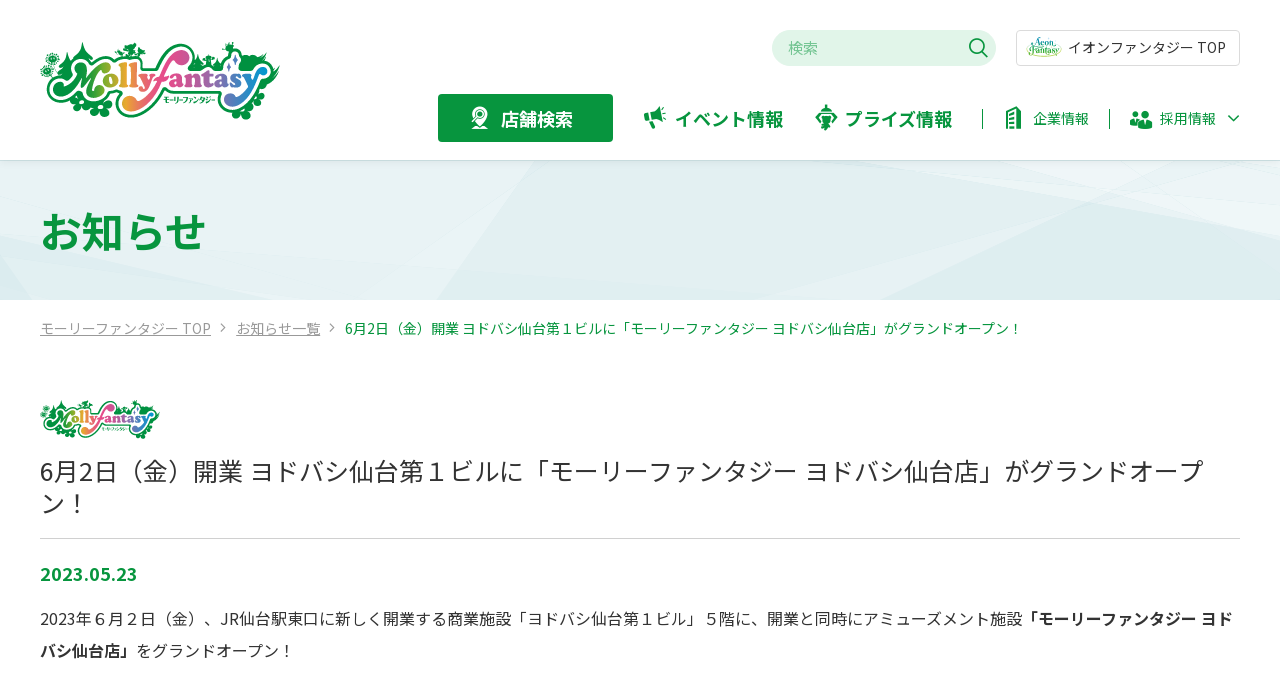

--- FILE ---
content_type: text/html; charset=UTF-8
request_url: https://www.fantasy.co.jp/molly-fantasy/info/info-32322/
body_size: 19066
content:
<!DOCTYPE html>
<html lang="ja">
  <head>
    <meta charset="utf-8">
    <meta name="viewport" content="width=1240">
    <meta http-equiv="X-UA-Compatible" content="IE=edge">
    <meta name="format-detection" content="telephone=no">
        <link rel="shortcut icon" href="/wp-content/themes/aeon_fantasy/_assets/images/molly-fantasy/favicon.ico">
    <script>
        var ajaxurl = 'https://www.fantasy.co.jp/wp-admin/admin-ajax.php';
    </script>
<link rel='stylesheet' id='aeon_fantasy-style-css'  href='https://www.fantasy.co.jp/wp-content/themes/aeon_fantasy/style.css?ver=4.9.26' type='text/css' media='all' />
<link rel='stylesheet' id='common-style-css'  href='https://www.fantasy.co.jp/wp-content/themes/aeon_fantasy/_assets/_common/css/common.css?ver=4.9.26' type='text/css' media='all' />
<link rel='stylesheet' id='content-css'  href='https://www.fantasy.co.jp/wp-content/themes/aeon_fantasy/_assets/css/contents.css?ver=4.9.26' type='text/css' media='all' />
<script type='text/javascript' src='https://www.fantasy.co.jp/wp-content/themes/aeon_fantasy/_assets/_common/js/jquery-3.7.1.min.js?ver=4.9.26'></script>
<script type='text/javascript' src='https://www.fantasy.co.jp/wp-content/themes/aeon_fantasy/_assets/_common/js/plugins.js?ver=4.9.26'></script>
<script type='text/javascript' src='https://www.fantasy.co.jp/wp-content/themes/aeon_fantasy/_assets/_common/js/common.js?ver=4.9.26'></script>
<title>6月2日（金）開業 ヨドバシ仙台第１ビルに「モーリーファンタジー ヨドバシ仙台店」がグランドオープン！ | お知らせ一覧 | モーリーファンタジー | 株式会社イオンファンタジー 公式サイト</title>
<meta name="description" content="イオンファンタジーからのおしらせです。">
<meta name="keywords" content="イオンファンタジー,お知らせ,最新情報">
<meta property="og:type" content="website">
<meta property="og:title" content="6月2日（金）開業 ヨドバシ仙台第１ビルに「モーリーファンタジー ヨドバシ仙台店」がグランドオープン！ | お知らせ一覧 | モーリーファンタジー | 株式会社イオンファンタジー 公式サイト">
<meta property="og:description" content="イオンファンタジーからのおしらせです。">
<meta property="og:url" content="https://www.fantasy.co.jp/molly-fantasy/info/info-32322">
<meta property="og:image" content="https://www.fantasy.co.jp/wp-content/themes/aeon_fantasy/_assets/images/molly-fantasy/og.jpg">
  <!-- Google Tag Manager -->
  <script>
   (function(w,d,s,l,i){w[l]=w[l]||[];w[l].push({'gtm.start':
   new Date().getTime(),event:'gtm.js'});var f=d.getElementsByTagName(s)[0],
   j=d.createElement(s),dl=l!='dataLayer'?'&l='+l:'';j.async=true;j.src=
   'https://www.googletagmanager.com/gtm.js?id='+i+dl;f.parentNode.insertBefore(j,f);
   })(window,document,'script','dataLayer','GTM-P294J2T');
   </script>
   <!-- End Google Tag Manager -->
         </head>
  <body class="brand-molly">
  <!--  Google Tag Manager (noscript) -->
  <noscript><iframe src="https://www.googletagmanager.com/ns.html?id=GTM-P294J2T" height="0" width="0" style="display:none;visibility:hidden"></iframe></noscript>
  <!-- End Google Tag Manager (noscript) -->
    <div id="wrapper">
      <!-- [header]-->
      <div id="global-header">
        <header class="header">
          <div class="header-conteiner_cover">
            <div class="header-conteiner">
              <div class="header-logo"><a href="https://www.fantasy.co.jp/molly-fantasy">
                  <object type="image/svg+xml" data="/wp-content/themes/aeon_fantasy/_assets/_common/images/logo_molly.svg" tabindex="-1">
                    <h1>モーリーファンタジー | 株式会社イオンファンタジー 公式サイト</h1>
                  </object></a></div>
              <button class="header-gnav_btn js-gnav_btn" aria-controls="header-nav" aria-expanded="false"><span class="bar"><span class="line"></span><span class="line"></span><span class="line"></span></span><span class="invisible">MENU</span></button>
            </div>
          </div>
          <!-- [navigation]-->
          <div class="header-nav_cover" id="header-nav">
            <div class="header-nav_box">
              <form class="header-search_form" action="/">
                <div class="header-search">
                  <label class="invisible" for="header-keySearch">キーワードで検索</label>
                  <input class="header-search_txt js-fixed_tabindex" value="" type="search" name="s" placeholder="検索" id="header-keySearch">
                  <button class="header-search_btn js-fixed_tabindex" type="submit" value="検索する"></button>
                </div>
              </form>
              <nav class="gnav js-gnav">
                <ul class="gnav-lists">
                    <li id="menu-item-5768"class="gnav-list js-gnav_item gnav-home gnav-search"><a href="https://www.fantasy.co.jp/molly-fantasy/shoplist/" class="gnav-list_link"><span>店舗検索</span></a></li>
<li id="menu-item-5767"class="gnav-list js-gnav_item gnav-home gnav-event"><a href="https://www.fantasy.co.jp/molly-fantasy/events/" class="gnav-list_link"><span>イベント情報</span></a></li>
<li id="menu-item-5766"class="gnav-list js-gnav_item gnav-home gnav-prize"><a href="https://www.fantasy.co.jp/molly-fantasy/prize/" class="gnav-list_link"><span>プライズ情報</span></a></li>
<li id="menu-item-5762"class="gnav-list js-gnav_item gnav-home gnav-corp"><a href="https://www.fantasy.co.jp/company/" class="gnav-list_link"><span>企業情報</span></a></li>
<li class="gnav-list js-gnav_item gnav-recruit"><a class="gnav-list_link gnav-list_btn js-gnav_button" href="javascript:void(0);"><span>採用情報</span></a>
  <div class="gnav-child js-gnav_contents">
    <div class="gnav-child_box">
      <ul class="gnav-lists_sub">
        <li class="gnav-list_sub"><a class="gnav-list_sub_link" href="https://www.fantasy.co.jp/company/recruit2024/"><span>新卒採用</span></a></li>
        <li class="gnav-list_sub"><a class="gnav-list_sub_link" href="https://mollyfantasy-recruit.net/career/" target="_blank"><span>中途採用</span></a></li>
        <li class="gnav-list_sub"><a class="gnav-list_sub_link" href="https://mollyfantasy-recruit.net/jobfind-pc/" target="_blank"><span>パート・アルバイト採用</span></a></li>
      </ul>
    </div>
  </div>
</li>
                </ul>
              </nav>
              <!--<ul class="header-lang_select">
                <li class="header-lang_list lang-en"><a class="js-fixed_tabindex" href="/en/">ENGLISH</a></li>
                <li class="header-lang_list lang-cn"><a class="js-fixed_tabindex" href="/ch/">中文</a></li>
              </ul>-->
              <p class="header-back_aeonf"><a class="js-fixed_tabindex" href="/"><span>イオンファンタジー TOP</span></a></p>
            </div>
            <!-- .header-nav_box-->
          </div>
          <!-- [END navigation]-->
        </header>
      </div>
      <!-- [END header]-->
                      <div class="main-title_area">
                        <div class="wrap">
                          <p class="main-title">お知らせ</p>
                        </div>
                      </div>
                      <!-- main-title_area -->
                      <nav class="breadcrumb" aria-label="breadcrumb">
                        <div class="breadcrumb-list_cover">
                          <ol class="breadcrumb-list">
                            <li class="breadcrumb-list_item"><a href="https://www.fantasy.co.jp/molly-fantasy/"><span>モーリーファンタジー TOP</span></a></li>
                            <li class="breadcrumb-list_item"><a href="https://www.fantasy.co.jp/molly-fantasy/info/"><span>お知らせ一覧</span></a></li>
                            <li class="breadcrumb-list_item"><a href="https://www.fantasy.co.jp/info/info-32322/"><span>6月2日（金）開業 ヨドバシ仙台第１ビルに「モーリーファンタジー ヨドバシ仙台店」がグランドオープン！</span></a></li>
                          </ol>
                        </div>
                      </nav>
      <script type="application/ld+json">
        {
          "@context": "http://schema.org",
          "@type": "BreadcrumbList",
          "itemListElement": [
            {
              "@type": "ListItem",
              "position": 1,
              "item": {
                "@id": "https://www.fantasy.co.jp/molly-fantasy/",
                "name": "モーリーファンタジー TOP"
              }
            } ,{
              "@type": "ListItem",
              "position": 2,
              "item": {
                "@id": "https://www.fantasy.co.jp/molly-fantasy/info/",
                "name": "お知らせ一覧"
              }
            } ,{
              "@type": "ListItem",
              "position": 3,
              "item": {
                "@id": "https://www.fantasy.co.jp/molly-fantasy/info/info-32322",
                "name": "6月2日（金）開業 ヨドバシ仙台第１ビルに「モーリーファンタジー ヨドバシ仙台店」がグランドオープン！"
              }
            }
          ]
        }
      </script>
      <!-- [wrap-container] /// -->
      <div class="wrap-container" id="wrap-container">
        <!-- [#contents] /// -->
        <div class="js-side_fix" id="contents" role="main">
          <!-- [ information-area] -->
          <div class="section information-area">
            <div class="section information-detailes_area">
              <div class="txtarea column-main_section">
                                                      <p class="logo"><img src="/wp-content/themes/aeon_fantasy/_assets/_common/images/logo_molly.svg" alt="モーリーファンタジー"></p>
                          <h1 class="title">6月2日（金）開業 ヨドバシ仙台第１ビルに「モーリーファンタジー ヨドバシ仙台店」がグランドオープン！</h1>
                <p class="date">2023.05.23</p>
                <div class="txt"><p>2023年６月２日（金）、JR仙台駅東口に新しく開業する商業施設「ヨドバシ仙台第１ビル」５階に、開業と同時にアミューズメント施設<strong>「モーリーファンタジー ヨドバシ仙台店」</strong>をグランドオープン！</p>
<p>&nbsp;</p>
<p>家電量販店として東北最大級の店舗「ヨドバシカメラ マルチメディア仙台」が移転オープンするヨドバシ仙台第１ビルに、当社が世界で599店舗（2023年４月末現在）展開するファミリーアミューズメント「<a href="https://www.fantasy.co.jp/molly-fantasy/">モーリーファンタジー</a>」と小学校２年生までのお子さまが対象のプレイグラウンド「<a href="https://www.fantasy.co.jp/skidsgarden/">スキッズガーデン</a>」が６月２日（金）の開業と同時にオープンします。</p>
<p>&nbsp;</p>
<p>人気のクレーンゲームやメダルゲームだけでなく時間内遊び放題になるアミューズメントの定額サービス「<a href="https://www.fantasy.co.jp/yokubaripass/" target="_blank" rel="noopener">よくばりパス</a>」を取りそろえた「<a href="https://www.fantasy.co.jp/molly-fantasy/">モーリーファンタジー</a>」と、３歳以上ならお子さまのみでも入場できる「<a href="https://www.fantasy.co.jp/skidsgarden/">スキッズガーデン</a>」がファミリーのお買い物周りをますます楽しく・便利に彩ります。</p>
<p><img class="aligncenter size-full wp-image-32324" src="https://www.fantasy.co.jp/wp-content/uploads/2023/05/mollyfantasy_skidsgarden.png" alt="" width="800" height="140" srcset="https://www.fantasy.co.jp/wp-content/uploads/2023/05/mollyfantasy_skidsgarden.png 800w, https://www.fantasy.co.jp/wp-content/uploads/2023/05/mollyfantasy_skidsgarden-300x53.png 300w, https://www.fantasy.co.jp/wp-content/uploads/2023/05/mollyfantasy_skidsgarden-768x134.png 768w" sizes="(max-width: 800px) 100vw, 800px" /></p>
<p>&nbsp;</p>
<p>●<a href="https://www.fantasy.co.jp/shoplist/shop-1141/">モーリーファンタジー ヨドバシ仙台店の店舗情報はこちら</a></p>
<p>●<a href="https://www.fantasy.co.jp/shoplist/shop-2103/">スキッズガーデン ヨドバシ仙台店の店舗情報はこちら</a></p>
<p>●<a href="https://www.fantasy.co.jp/company/wp-content/uploads/2023/05/FINAL_20230523_yodobasisendai.pdf" target="_blank" rel="noopener">プレスリリースはこちら</a></p>
</div>
                              </div>
                          </div>
            <!-- / information-detailes_area -->
          </div>
          <!-- [ information-area] -->
        </div>
        <!-- /// [#contents] -->
      </div>
      <!-- /// [#wrap-container] -->
      <p class="fix-shop-search_btn js-side_fix_btn"><a href="https://www.fantasy.co.jp/shoplist/"><span><span>お近くの</span>店舗<span>を</span>検索</span></a>
      </p>
            <!-- [footer]-->
      <footer class="footer">
        <div class="pagetop">
          <div class="wrap"><a href="javascript:void(0);"><span class="invisible">PAGE TOP</span></a></div>
        </div>
        <div class="footer-contents_cover wrap">
                      
          <div class="footer-crossing_area section cp-wide_container bgLGRY">
            <ul class="footer-crossing_nav cp-box_container box-xs-2 box-md-4">
              <li class="box">
                <a class="_row _wrap noticon" href="/molly-fantasy/">
                  <p class="txt">モーリーファンタジー</p>
                  <span class="thumb">
                    <img src="/wp-content/themes/aeon_fantasy/_assets/_common/images/logo_molly.svg" alt="">
                  </span>
                </a>
              </li>
              <li class="box"><a class="_row _wrap noticon" href="/molly-fantasy-f/">
                  <p class="txt">モーリー<span class="ib">ファンタジーf</span></p>
                  <span class="thumb">
                    <img src="/wp-content/themes/aeon_fantasy/_assets/_common/images/logo_molly-f.svg" alt="">
                  </span>
                </a>
              </li>
              <li class="box">
                <a class="_row _wrap noticon" href="/skidsgarden/">
                  <p class="txt">スキッズガーデン</p>
                  <span class="thumb">
                    <img src="/wp-content/themes/aeon_fantasy/_assets/_common/images/logo_skids-garden.svg" alt="">
                  </span>
                </a>
              </li>
              <li class="box">
                <a class="_row _wrap noticon" href="/kidzooona">
                  <p class="txt">キッズーナ</p>
                  <span class="thumb">
                    <img src="/wp-content/themes/aeon_fantasy/_assets/_common/images/logo_kidzooona.svg" alt="">
                  </span>
                </a>
              </li>
              <li class="box">
                <a class="_row _wrap noticon" href="/palo/">
                  <p class="txt">PALO</p>
                  <span class="thumb">
                    <img src="/wp-content/themes/aeon_fantasy/_assets/_common/images/logo_palo.svg" alt="パロ">
                  </span>
                </a>
              </li>
              <li class="box">
                <a class="_row _wrap noticon" href="/nicohapikids/">
                  <p class="txt">にこはぴきっず</p>
                  <span class="thumb">
                    <img src="/wp-content/themes/aeon_fantasy/_assets/_common/images/logo_nikohapi.svg" alt="">
                  </span>
                </a>
              </li>
              <li class="box">
                <a class="_row _wrap noticon" href="/oyugiwa/">
                  <p class="txt">OYUGIWA</p>
                  <span class="thumb">
                    <img src="/wp-content/themes/aeon_fantasy/_assets/_common/images/logo_oyugiwa.png" alt="おゆぎわ">
                  </span>
                </a>
              </li>
              <li class="box">
                <a class="_row _wrap noticon" href="https://www.molly.online/" target="_blank">
                  <p class="txt">MOLLY.ONLINE</p>
                  <span class="thumb">
                    <img src="/wp-content/themes/aeon_fantasy/_assets/_common/images/logo_molly-online.svg" alt="モーリーオンライン">
                  </span>
                </a>
              </li>
              <li class="box">
                <a class="_row _wrap noticon" href="/chikyunoniwa/" target="_blank">
                  <p class="txt">ちきゅうのにわ</p>
                  <span class="thumb">
                    <img src="/wp-content/themes/aeon_fantasy/_assets/_common/images/logo_chikyunoniwa.svg" alt="">
                  </span>
                </a>
              </li>
              <li class="box">
                <a class="_row _wrap noticon" href="/mieuxforest/" target="_blank">
                  <p class="txt">ミューの森</p>
                  <span class="thumb">
                    <img src="/wp-content/themes/aeon_fantasy/_assets/_common/images/logo_mieuxforest.svg" alt="">
                  </span>
                </a>
              </li>
              <li class="box">
                <a class="_row _wrap noticon" href="https://feedy.info/" target="_blank">
                  <p class="txt">Feedy Diner＆Arcade</p>
                  <span class="thumb">
                    <img src="/wp-content/themes/aeon_fantasy/_assets/_common/images/logo_feedy.svg" alt="フィーディー・ダイナー・アンド・アーケード">
                  </span>
                </a>
              </li>
            </ul>
          </div>
                    <div class="footer-utility_area">
            <p class="logo"><a class="_block noticon" href="https://www.aeon.info/" target="_blank">
                <object type="image/svg+xml" data="/wp-content/themes/aeon_fantasy/_assets/_common/images/logo_aeon.svg" tabindex="-1"><span>イオン株式会社</span></object></a></p>
            <p class="copyright"><small>© AEON Fantasy Co.,LTD.</small></p>
            <p class="bnr-tree"><a class="_block noticon" href="https://www.aeon.info/sustainability/" target="_blank">
                <object type="image/svg+xml" data="/wp-content/themes/aeon_fantasy/_assets/_common/images/foot_bnr_trees.svg" tabindex="-1"><span>木を植えています -私たちはイオンです-</span></object></a></p>
          </div>
        </div>
      </footer>
      <!-- [END footer]-->
    </div>
    <!-- / /// [#wrapper]-->
    <!-- [ Unique JavaScript ]-->
  <script type='text/javascript' src='https://www.fantasy.co.jp/wp-content/themes/aeon_fantasy/js/navigation.js?ver=20151215'></script>
<script type='text/javascript' src='https://www.fantasy.co.jp/wp-content/themes/aeon_fantasy/js/skip-link-focus-fix.js?ver=20151215'></script>
  </body>
</html>


--- FILE ---
content_type: text/css
request_url: https://www.fantasy.co.jp/wp-content/themes/aeon_fantasy/style.css?ver=4.9.26
body_size: 733
content:
/*!
Theme Name: Aeon_fantasy
Theme URI: http://underscores.me/
Author: Me
Author URI: http://underscores.me/
Description: Custom theme: Aeon_fantasy, developed by Me
Version: 1.0.0
License: GNU General Public License v2 or later
License URI: LICENSE
Text Domain: aeon_fantasy
Tags: custom-background, custom-logo, custom-menu, featured-images, threaded-comments, translation-ready

This theme, like WordPress, is licensed under the GPL.
Use it to make something cool, have fun, and share what you've learned with others.

Aeon_fantasy is based on Underscores https://underscores.me/, (C) 2012-2017 Automattic, Inc.
Underscores is distributed under the terms of the GNU GPL v2 or later.

Normalizing styles have been helped along thanks to the fine work of
Nicolas Gallagher and Jonathan Neal https://necolas.github.io/normalize.css/
*/


--- FILE ---
content_type: text/css
request_url: https://www.fantasy.co.jp/wp-content/themes/aeon_fantasy/_assets/_common/css/common.css?ver=4.9.26
body_size: 283089
content:
@charset "UTF-8";abbr,address,article,aside,audio,b,blockquote,body,canvas,caption,cite,code,dd,del,details,dfn,div,dl,dt,em,fieldset,figcaption,figure,footer,form,h1,h2,h3,h4,h5,h6,header,hgroup,html,i,iframe,img,ins,kbd,label,legend,li,mark,menu,nav,object,ol,p,picture,pre,q,samp,section,small,span,strong,sub,summary,sup,table,tbody,td,tfoot,th,thead,time,tr,ul,var,video{font-size:100%;margin:0;padding:0;vertical-align:baseline;border:0;outline:0;background:rgba(0,0,0,0)}picture{display:block}*,:after,:before{-webkit-box-sizing:border-box;box-sizing:border-box}html{-ms-text-size-adjust:100%;-webkit-text-size-adjust:100%}body{line-height:1}article,aside,details,figcaption,figure,footer,header,hgroup,main,menu,nav,section{display:block}h1,h2,h3,h4,h5,h6{font-size:100%}ol,ul{list-style:none}blockquote,q{quotes:none}blockquote:after,blockquote:before,q:after,q:before{content:"";content:none}a{font-size:100%;margin:0;padding:0;vertical-align:baseline;background:rgba(0,0,0,0)}ins{text-decoration:none}ins,mark{color:#000;background-color:#ff9}mark{font-weight:700;font-style:italic}del{text-decoration:line-through}abbr[title],dfn[title]{cursor:help;border-bottom:1px dotted}table{border-spacing:0;border-collapse:collapse}td,th{word-wrap:break-word}caption,th{text-align:left}img{vertical-align:top;border:0}@font-face{font-family:modico;font-weight:400;font-style:normal;src:url(/wp-content/themes/aeon_fantasy/_assets/_common/css/fonts/modico.ttf) format("truetype"),url(/wp-content/themes/aeon_fantasy/_assets/_common/css/fonts/modico.woff) format("woff")}@font-face{font-family:icoset;font-weight:400;font-style:normal;src:url(/wp-content/themes/aeon_fantasy/_assets/_common/css/fonts/icoset.ttf) format("truetype"),url(/wp-content/themes/aeon_fantasy/_assets/_common/css/fonts/icoset.woff) format("woff")}html{font-size:62.5%}html.isTablet{font-size:78.5%}html #wrapper,html :after,html button,html div{visibility:hidden}html.wf-active #wrapper,html.wf-active :after,html.wf-active button,html.wf-active div,html.wf-inactive #wrapper,html.wf-inactive :after,html.wf-inactive button,html.wf-inactive div{visibility:visible}body,html{height:100%}body{color:#333}body,button,input[type=email],input[type=password],input[type=search],input[type=submit],input[type=tel],input[type=text],textarea{font-family:Noto Sans CJK JP,Noto Sans JP,メイリオ,Meiryo,sans-serif;font-display:swap}html[lang=zh-cn] body,html[lang=zh-cn] button,html[lang=zh-cn] input[type=email],html[lang=zh-cn] input[type=password],html[lang=zh-cn] input[type=search],html[lang=zh-cn] input[type=submit],html[lang=zh-cn] input[type=tel],html[lang=zh-cn] input[type=text],html[lang=zh-cn] textarea{font-family:Microsoft YaHei,微软雅黑,SimSun,sans-serif}#wrapper{font-size:1.6rem;line-height:1.6;overflow:hidden;padding-top:70px}.type-simple #wrapper{padding-top:0!important}button,input[type=button],input[type=email],input[type=password],input[type=search],input[type=submit],input[type=tel],input[type=text],select{font-size:1.6rem;line-height:1.5;width:100%;margin:0;padding:0;border:1px solid #c7c7c7;border-radius:0;background:#fff;-webkit-appearance:none}select{font-size:1.6rem;line-height:1.5;width:100%;margin:0;padding:0}select::-ms-expand{display:none}button,input[type=button],input[type=checkbox],input[type=radio],input[type=submit],label,select{cursor:pointer}img{display:inline-block}img,img[src$=".svg"]{max-width:100%;height:auto}img[src$=".svg"]{display:block;width:100%}picture img{width:100%;max-width:none}a{text-decoration:none}a,a img{-webkit-backface-visibility:hidden;backface-visibility:hidden}a>object{pointer-events:none}a{color:#098fac}.isOtherDevice a{-webkit-transition:color .2s;-o-transition:color .2s;transition:color .2s}.brand-molly a{color:#07953e}.brand-molly-f a{color:#596200}.brand-molly-online a{color:#000}.brand-kidzooona a{color:#bb0611}.brand-moriccha a{color:#6e5244}.brand-palo a{color:#1e0000}.brand-skidsgarden a{color:#5a340c}.brand-kodomoku a{color:#192275}.brand-oyugiwa a{color:#000}.brand-nikohapi a{color:#6b500c}.brand-ton-ikkyoku a{color:#26773a}.brand-chikyunoniwa a{color:#00afda}.brand-cupsuleyokocho a{color:#bf3e1d}#global-header{position:relative;z-index:99;top:-60px;left:0;width:100%}#global-header a{color:#098fac}.brand-molly #global-header a{color:#07953e}.brand-molly-f #global-header a{color:#596200}.brand-molly-online #global-header a{color:#000}.brand-kidzooona #global-header a{color:#bb0611}.brand-moriccha #global-header a{color:#6e5244}.brand-palo #global-header a{color:#1e0000}.brand-skidsgarden #global-header a{color:#5a340c}.brand-kodomoku #global-header a{color:#192275}.brand-oyugiwa #global-header a{color:#000}.brand-nikohapi #global-header a{color:#6b500c}.brand-ton-ikkyoku #global-header a{color:#26773a}.type-simple #global-header{top:auto}.header{position:relative;z-index:3}.header-conteiner_cover{background:#fff;-webkit-box-shadow:0 3px 8px 0 rgba(0,0,0,.05);box-shadow:0 3px 8px 0 rgba(0,0,0,.05)}.header-conteiner_cover .wrap{position:relative}.header-conteiner{position:relative;z-index:4;max-width:1240px;height:70px;margin:0 auto;padding:0 3%;background:#fff}.header-logo{font-size:0;line-height:0;position:absolute;top:50%;left:3%;width:auto;-webkit-transform:translateY(-50%);-ms-transform:translateY(-50%);transform:translateY(-50%)}.header-logo a{position:relative;display:block;cursor:pointer}.header-logo a:before{position:absolute;z-index:1;display:block;width:100%;height:100%;content:"";background:hsla(0,0%,100%,0)}.ie .header-logo a:before{width:150px}.type-simple .header-logo{top:50%;left:3%;-webkit-transform:translateY(-50%);-ms-transform:translateY(-50%);transform:translateY(-50%)}.header-logo object{position:relative;z-index:0;height:50px;cursor:pointer}.brand-kodomoku .header-logo object{height:40px}.brand-ton-ikkyoku .header-logo object{height:46px}.isTablet .header-logo{top:calc(50% - 30px)}.isTablet.is-fixed .header-logo{top:50%;-webkit-transform:translateY(-50%);-ms-transform:translateY(-50%);transform:translateY(-50%)}.isTablet.is-fixed .header-logo object{height:50px}.header-gnav_btn{position:absolute;top:0;right:0;width:70px;height:70px;padding:22px 17px;border:none}.is-open .header-gnav_btn{background:#f0f0f0}.header-gnav_btn .bar{position:relative;display:block;width:100%;width:34px;height:24px}.header-gnav_btn .bar .line{position:absolute;left:0;display:inline-block;width:34px;height:3px;-webkit-transition:all .4s;-o-transition:all .4s;transition:all .4s;background-color:#098fac}.brand-molly .header-gnav_btn .bar .line{background-color:#07953e}.brand-molly-f .header-gnav_btn .bar .line{color:#596200;background-color:#c3d600}.brand-molly-online .header-gnav_btn .bar .line{background-color:#000}.brand-kidzooona .header-gnav_btn .bar .line{background-color:#bb0611}.brand-moriccha .header-gnav_btn .bar .line{background-color:#6e5244}.brand-palo .header-gnav_btn .bar .line{background-color:#1e0000}.brand-skidsgarden .header-gnav_btn .bar .line{background-color:#5a340c}.brand-kodomoku .header-gnav_btn .bar .line{background-color:#192275}.brand-oyugiwa .header-gnav_btn .bar .line{background-color:#000}.brand-nikohapi .header-gnav_btn .bar .line{color:#6b500c;background-color:#fabf2a}.brand-ton-ikkyoku .header-gnav_btn .bar .line{background-color:#26773a}.brand-chikyunoniwa .header-gnav_btn .bar .line{background-color:#00afda}.brand-cupsuleyokocho .header-gnav_btn .bar .line{background-color:#bf3e1d}.header-gnav_btn .bar .line:first-of-type{top:0}.is-open .header-gnav_btn .bar .line:first-of-type{top:-10px;-webkit-transform:translateY(20px) rotate(-45deg);-ms-transform:translateY(20px) rotate(-45deg);transform:translateY(20px) rotate(-45deg)}.header-gnav_btn .bar .line:nth-of-type(2){top:11px;-webkit-transition:all .25s .25s;-o-transition:all .25s .25s;transition:all .25s .25s;opacity:1}.is-open .header-gnav_btn .bar .line:nth-of-type(2){opacity:0}.header-gnav_btn .bar .line:nth-of-type(3){bottom:0}.is-open .header-gnav_btn .bar .line:nth-of-type(3){bottom:-9px;-webkit-transform:translateY(-20px) rotate(45deg);-ms-transform:translateY(-20px) rotate(45deg);transform:translateY(-20px) rotate(45deg)}.header-search{position:relative;padding:8px 3%}.header-search .header-search_txt{width:100%;height:40px;padding:8px 40px 8px 15px;border-color:#a2c6cf;border-radius:50px;background:#fff}.brand-molly .header-search .header-search_txt{border-color:#e1f5e9}.brand-molly-f .header-search .header-search_txt{border-color:#f8fccb}.brand-molly-online .header-search .header-search_txt{border-color:#dbdbdb}.brand-kidzooona .header-search .header-search_txt{border-color:#f7f3f4}.brand-moriccha .header-search .header-search_txt{border-color:#e8e5e3}.brand-palo .header-search .header-search_txt{border-color:#ebe9e9}.brand-skidsgarden .header-search .header-search_txt{border-color:#f3efeb}.brand-kodomoku .header-search .header-search_txt{border-color:#edf0f5}.brand-oyugiwa .header-search .header-search_txt{border-color:#dbdbdb}.brand-nikohapi .header-search .header-search_txt{border-color:#fbecc8}.brand-ton-ikkyoku .header-search .header-search_txt{border-color:#e7f3ea}.header-search .header-search_txt::-webkit-input-placeholder{color:rgba(9,143,172,.5)}.header-search .header-search_txt::-moz-placeholder{color:rgba(9,143,172,.5)}.header-search .header-search_txt::placeholder{color:rgba(9,143,172,.5)}.brand-molly .header-search .header-search_txt::-webkit-input-placeholder{color:rgba(7,149,62,.5)}.brand-molly .header-search .header-search_txt::-moz-placeholder{color:rgba(7,149,62,.5)}.brand-molly .header-search .header-search_txt::placeholder{color:rgba(7,149,62,.5)}.brand-molly-f .header-search .header-search_txt::-webkit-input-placeholder{color:rgba(89,98,0,.5)}.brand-molly-f .header-search .header-search_txt::-moz-placeholder{color:rgba(89,98,0,.5)}.brand-molly-f .header-search .header-search_txt::placeholder{color:rgba(89,98,0,.5)}.brand-molly-online .header-search .header-search_txt::-webkit-input-placeholder{color:rgba(0,0,0,.5)}.brand-molly-online .header-search .header-search_txt::-moz-placeholder{color:rgba(0,0,0,.5)}.brand-molly-online .header-search .header-search_txt::placeholder{color:rgba(0,0,0,.5)}.brand-kidzooona .header-search .header-search_txt::-webkit-input-placeholder{color:rgba(92,67,12,.5)}.brand-kidzooona .header-search .header-search_txt::-moz-placeholder{color:rgba(92,67,12,.5)}.brand-kidzooona .header-search .header-search_txt::placeholder{color:rgba(92,67,12,.5)}.brand-moriccha .header-search .header-search_txt::-webkit-input-placeholder{color:rgba(110,82,68,.5)}.brand-moriccha .header-search .header-search_txt::-moz-placeholder{color:rgba(110,82,68,.5)}.brand-moriccha .header-search .header-search_txt::placeholder{color:rgba(110,82,68,.5)}.brand-palo .header-search .header-search_txt::-webkit-input-placeholder{color:rgba(30,0,0,.5)}.brand-palo .header-search .header-search_txt::-moz-placeholder{color:rgba(30,0,0,.5)}.brand-palo .header-search .header-search_txt::placeholder{color:rgba(30,0,0,.5)}.brand-skidsgarden .header-search .header-search_txt::-webkit-input-placeholder{color:rgba(92,67,12,.5)}.brand-skidsgarden .header-search .header-search_txt::-moz-placeholder{color:rgba(92,67,12,.5)}.brand-skidsgarden .header-search .header-search_txt::placeholder{color:rgba(92,67,12,.5)}.brand-kodomoku .header-search .header-search_txt::-webkit-input-placeholder{color:rgba(25,34,117,.5)}.brand-kodomoku .header-search .header-search_txt::-moz-placeholder{color:rgba(25,34,117,.5)}.brand-kodomoku .header-search .header-search_txt::placeholder{color:rgba(25,34,117,.5)}.brand-oyugiwa .header-search .header-search_txt::-webkit-input-placeholder{color:rgba(0,0,0,.5)}.brand-oyugiwa .header-search .header-search_txt::-moz-placeholder{color:rgba(0,0,0,.5)}.brand-oyugiwa .header-search .header-search_txt::placeholder{color:rgba(0,0,0,.5)}.brand-nikohapi .header-search .header-search_txt::-webkit-input-placeholder{color:rgba(107,80,12,.5)}.brand-nikohapi .header-search .header-search_txt::-moz-placeholder{color:rgba(107,80,12,.5)}.brand-nikohapi .header-search .header-search_txt::placeholder{color:rgba(107,80,12,.5)}.brand-ton-ikkyoku .header-search .header-search_txt::-webkit-input-placeholder{color:rgba(38,119,58,.5)}.brand-ton-ikkyoku .header-search .header-search_txt::-moz-placeholder{color:rgba(38,119,58,.5)}.brand-ton-ikkyoku .header-search .header-search_txt::placeholder{color:rgba(38,119,58,.5)}.header-search .header-search_txt:-ms-input-placeholder{color:rgba(9,143,172,.5)}.brand-molly .header-search .header-search_txt:-ms-input-placeholder{color:rgba(7,149,62,.5)}.brand-molly-f .header-search .header-search_txt:-ms-input-placeholder{color:rgba(89,98,0,.5)}.brand-molly-online .header-search .header-search_txt:-ms-input-placeholder{color:rgba(0,0,0,.5)}.brand-kidzooona .header-search .header-search_txt:-ms-input-placeholder{color:rgba(92,67,12,.5)}.brand-moriccha .header-search .header-search_txt:-ms-input-placeholder{color:rgba(110,82,68,.5)}.brand-palo .header-search .header-search_txt:-ms-input-placeholder{color:rgba(30,0,0,.5)}.brand-skidsgarden .header-search .header-search_txt:-ms-input-placeholder{color:rgba(92,67,12,.5)}.brand-kodomoku .header-search .header-search_txt:-ms-input-placeholder{color:rgba(25,34,117,.5)}.brand-oyugiwa .header-search .header-search_txt:-ms-input-placeholder{color:rgba(0,0,0,.5)}.brand-nikohapi .header-search .header-search_txt:-ms-input-placeholder{color:rgba(107,80,12,.5)}.brand-ton-ikkyoku .header-search .header-search_txt:-ms-input-placeholder{color:rgba(38,119,58,.5)}.header-search .header-search_txt::-ms-input-placeholder{color:rgba(9,143,172,.5)}.brand-molly .header-search .header-search_txt::-ms-input-placeholder{color:rgba(7,149,62,.5)}.brand-molly-f .header-search .header-search_txt::-ms-input-placeholder{color:rgba(89,98,0,.5)}.brand-molly-online .header-search .header-search_txt::-ms-input-placeholder{color:rgba(0,0,0,.5)}.brand-kidzooona .header-search .header-search_txt::-ms-input-placeholder{color:rgba(92,67,12,.5)}.brand-moriccha .header-search .header-search_txt::-ms-input-placeholder{color:rgba(110,82,68,.5)}.brand-palo .header-search .header-search_txt::-ms-input-placeholder{color:rgba(30,0,0,.5)}.brand-skidsgarden .header-search .header-search_txt::-ms-input-placeholder{color:rgba(92,67,12,.5)}.brand-kodomoku .header-search .header-search_txt::-ms-input-placeholder{color:rgba(25,34,117,.5)}.brand-oyugiwa .header-search .header-search_txt::-ms-input-placeholder{color:rgba(0,0,0,.5)}.brand-nikohapi .header-search .header-search_txt::-ms-input-placeholder{color:rgba(107,80,12,.5)}.brand-ton-ikkyoku .header-search .header-search_txt::-ms-input-placeholder{color:rgba(38,119,58,.5)}.header-search .header-search_btn{position:absolute;top:8px;right:3%;overflow:hidden;width:40px;height:40px;text-indent:99999px;border:none;background:rgba(0,0,0,0)}.header-search .header-search_btn:after{font-family:icoset;font-size:2rem;font-weight:400;font-weight:700;font-style:normal;font-variant:normal;line-height:1;line-height:40px;position:absolute;top:0;right:0;display:block;width:100%;height:100%;content:"\e913";text-align:center;text-indent:0;text-transform:none;color:#098fac;speak:none;-webkit-font-smoothing:antialiased;-moz-osx-font-smoothing:grayscale}.brand-molly .header-search .header-search_btn:after{color:#07953e}.brand-molly-f .header-search .header-search_btn:after{color:#596200}.brand-molly-online .header-search .header-search_btn:after{color:#000}.brand-kidzooona .header-search .header-search_btn:after{color:#bb0611}.brand-moriccha .header-search .header-search_btn:after{color:#6e5244}.brand-palo .header-search .header-search_btn:after{color:#1e0000}.brand-skidsgarden .header-search .header-search_btn:after{color:#5a340c}.brand-kodomoku .header-search .header-search_btn:after{color:#192275}.brand-oyugiwa .header-search .header-search_btn:after{color:#000}.brand-nikohapi .header-search .header-search_btn:after{color:#6b500c}.brand-ton-ikkyoku .header-search .header-search_btn:after{color:#26773a}.header-nav_cover{position:relative;max-width:1240px;margin:0 auto;background:#f0f0f0}.header-lang_select{display:-webkit-box;display:-webkit-flex;display:-ms-flexbox;display:flex;width:100%;padding:18px 3%;list-style:none;border-top:1px solid #ddd;-webkit-flex-wrap:wrap;-ms-flex-wrap:wrap;flex-wrap:wrap}.isTablet .header-lang_select{width:170px}.header-lang_list{position:relative;margin-right:15px;padding-left:15px}.header-lang_list:after{position:absolute;top:50%;left:0;width:1px;height:30px;margin-top:-15px;content:"";background-color:rgba(9,143,172,.5)}.brand-molly .header-lang_list:after{background-color:rgba(7,149,62,.5)}.brand-molly-f .header-lang_list:after{background-color:rgba(89,98,0,.5)}.brand-molly-online .header-lang_list:after{background-color:rgba(0,0,0,.5)}.brand-kidzooona .header-lang_list:after{background-color:rgba(92,67,12,.5)}.brand-moriccha .header-lang_list:after{background-color:rgba(110,82,68,.5)}.brand-palo .header-lang_list:after{background-color:rgba(30,0,0,.5)}.brand-skidsgarden .header-lang_list:after{background-color:rgba(92,67,12,.5)}.brand-kodomoku .header-lang_list:after{background-color:rgba(25,34,117,.5)}.brand-oyugiwa .header-lang_list:after{background-color:rgba(0,0,0,.5)}.brand-nikohapi .header-lang_list:after{background-color:rgba(107,80,12,.5)}.brand-ton-ikkyoku .header-lang_list:after{background-color:rgba(38,119,58,.5)}.header-lang_list:first-child{padding-left:0}.header-lang_list:first-child:after{display:none}.header-lang_list a{display:block;white-space:nowrap}.header-back_aeonf{display:none;padding:8px 3%;border-top:1px solid #dbdbdb}[class^=brand-] .header-back_aeonf{display:block}.header-back_aeonf a{display:-webkit-box;display:-webkit-flex;display:-ms-flexbox;display:flex;padding:12px 30px;border:1px solid #dbdbdb;border-radius:4px;background-color:#fff;-webkit-align-items:center;-webkit-box-align:center;-ms-flex-align:center;align-items:center;-webkit-justify-content:center;-webkit-box-pack:center;-ms-flex-pack:center;justify-content:center}.header-back_aeonf span{position:relative;display:inline-block;margin-left:-30px;padding-left:65px;color:#333}.header-back_aeonf span:before{position:absolute;top:50%;left:0;display:block;width:50px;height:28px;content:"";-webkit-transform:translateY(-50%);-ms-transform:translateY(-50%);transform:translateY(-50%);background:url(/wp-content/themes/aeon_fantasy/_assets/_common/images/logo_aeon-fantasy.svg) no-repeat 0;background-size:100% auto}.gnav li a{display:block}.gnav-lists{border-top:1px solid #ddd;background:#f0f0f0}.isTablet .gnav-lists{-webkit-justify-content:center;-webkit-box-pack:center;-ms-flex-pack:center;justify-content:center}.isTablet.is-fixed .gnav-lists{-webkit-justify-content:flex-end;-webkit-box-pack:end;-ms-flex-pack:end;justify-content:flex-end}.isTablet.is-fixed .gnav-list{margin-left:20px}.gnav-list~.gnav-list{border-top:1px solid #ddd}.gnav-lists_sub>li{border-top:1px solid #e2e2e2}.gnav-list_link,.gnav-list_sub_link{line-height:1.3;display:block;width:100%;padding:18px 3%}.gnav-list_link{font-size:1.6rem;position:relative;text-decoration:none!important}.gnav-list_link br{display:none}.gnav-list_link>span{position:relative;display:-webkit-box;display:-webkit-flex;display:-ms-flexbox;display:flex;width:100%;height:100%;padding-left:2em;-webkit-align-items:center;-webkit-box-align:center;-ms-flex-align:center;align-items:center}.gnav-list_link>span:before{font-family:icoset;font-size:2.4rem;font-weight:400;font-style:normal;font-variant:normal;line-height:1;position:absolute;top:50%;left:0;-webkit-transform:translateY(-50%);-ms-transform:translateY(-50%);transform:translateY(-50%);text-transform:none;speak:none;-webkit-font-smoothing:antialiased;-moz-osx-font-smoothing:grayscale}body:not([class^=brand-]) .gnav-list_link>span:before{color:#098fac;background:-webkit-linear-gradient(#008cad,#009777);-webkit-background-clip:text;-webkit-text-fill-color:rgba(0,0,0,0)}.brand-molly .gnav-list_link>span:before{color:#07953e}.brand-molly-f .gnav-list_link>span:before{color:#596200}.brand-molly-online .gnav-list_link>span:before{color:#000}.brand-kidzooona .gnav-list_link>span:before{color:#bb0611}.brand-moriccha .gnav-list_link>span:before{color:#6e5244}.brand-palo .gnav-list_link>span:before{color:#1e0000}.brand-skidsgarden .gnav-list_link>span:before{color:#5a340c}.brand-kodomoku .gnav-list_link>span:before{color:#192275}.brand-oyugiwa .gnav-list_link>span:before{color:#000}.brand-nikohapi .gnav-list_link>span:before{color:#6b500c}.brand-ton-ikkyoku .gnav-list_link>span:before{color:#26773a}.gnav-list_link[target=_blank]:after{display:none}.gnav-list_sub_link{position:relative;padding-left:calc(3% + 2em)}.gnav-list_sub_link br{display:none}.gnav-list_sub_link:before{font-family:modico;font-size:1.2rem;font-weight:400;font-style:normal;font-variant:normal;line-height:1;position:absolute;top:calc(50% + .1em);left:calc(3% + 1em);content:"\e901";-webkit-transform:translateY(-50%);-ms-transform:translateY(-50%);transform:translateY(-50%);text-transform:none;speak:none;-webkit-font-smoothing:antialiased;-moz-osx-font-smoothing:grayscale}.gnav-list_btn{position:relative}.gnav-list_btn>span:after{font-family:modico;font-size:3rem;font-weight:400;font-style:normal;font-variant:normal;line-height:1;position:absolute;top:50%;right:0;margin-top:-15px;content:"\e917";text-transform:none;color:#098fac;speak:none;-webkit-font-smoothing:antialiased;-moz-osx-font-smoothing:grayscale}.brand-molly .gnav-list_btn>span:after{color:#07953e}.brand-molly-f .gnav-list_btn>span:after{color:#596200}.brand-molly-online .gnav-list_btn>span:after{color:#000}.brand-kidzooona .gnav-list_btn>span:after{color:#bb0611}.brand-moriccha .gnav-list_btn>span:after{color:#6e5244}.brand-palo .gnav-list_btn>span:after{color:#1e0000}.brand-skidsgarden .gnav-list_btn>span:after{color:#5a340c}.brand-kodomoku .gnav-list_btn>span:after{color:#192275}.brand-oyugiwa .gnav-list_btn>span:after{color:#000}.brand-nikohapi .gnav-list_btn>span:after{color:#6b500c}.brand-ton-ikkyoku .gnav-list_btn>span:after{color:#26773a}.gnav-child{display:none;background:#fff}.gnav-list.gnav-home .gnav-list_link>span:before{top:50%;content:"\e909"}body:not([class^=brand-]) .gnav-list.gnav-corp .gnav-list_link:after,body:not([class^=brand-]) .gnav-list.gnav-recruit .gnav-list_link:after{display:none!important}body:not([class^=brand-]) .gnav-list.gnav-recruit .gnav-list_link.gnav-list_btn:before{font-family:modico;font-size:2rem;font-weight:400;font-style:normal;font-variant:normal;line-height:1;position:absolute;top:50%;right:10px;display:block;margin-top:-10px;content:"\e917";text-transform:none;color:#098fac;speak:none;-webkit-font-smoothing:antialiased;-moz-osx-font-smoothing:grayscale}.gnav-list.gnav-recruit .gnav-list_link>span:before{content:"\e912"}.isTablet.is-fixed .gnav-list.gnav-corp{margin-left:35px}.gnav-list.gnav-corp .gnav-list_link>span:before{content:"\e906"}.gnav-list.gnav-search .gnav-list_link>span:before{content:"\e910"}[class^=brand-] .gnav-list.gnav-search .gnav-list_link>span:before{content:"\e918"}[class^=brand-] .gnav-list.gnav-search .gnav-list_link>span:after{display:none}[class^=brand-] .gnav-list.gnav-search .gnav-list_link:hover:after{display:none!important}[class^=brand-] .gnav-list.gnav-search.is-selected .gnav-list_link:after{display:none}.brand-molly-f .gnav-list.gnav-search .gnav-list_link>span,.brand-molly-f .gnav-list.gnav-search .gnav-list_link>span:before{color:#596200!important}.brand-nikohapi .gnav-list.gnav-search .gnav-list_link>span,.brand-nikohapi .gnav-list.gnav-search .gnav-list_link>span:before{color:#6b500c!important}.gnav-list.gnav-brand .gnav-list_link>span:before{content:"\e90c"}.gnav-list.gnav-event .gnav-list_link>span:before{content:"\e907"}.gnav-list.gnav-character .gnav-list_link>span:before{content:"\e90f"}.gnav-list.gnav-prize .gnav-list_link>span:before{font-size:2.7rem;margin-top:-.05em;content:"\e91d"}.footer{position:relative}.type-simple .footer{border-top:1px solid #eee}.footer-crossing_nav a{width:100%;-webkit-align-items:flex-start;-webkit-box-align:start;-ms-flex-align:start;align-items:flex-start}.footer-crossing_nav .thumb{display:-webkit-box;display:-webkit-flex;display:-ms-flexbox;display:flex;width:100%;text-align:center;background:#fff;-webkit-align-items:center;-webkit-box-align:center;-ms-flex-align:center;align-items:center;-webkit-justify-content:center;-webkit-box-pack:center;-ms-flex-pack:center;justify-content:center;-webkit-box-ordinal-group:2;-webkit-order:1;-ms-flex-order:1;order:1}.footer-crossing_nav .thumb img{width:70px}.footer-crossing_nav .txt{font-size:1.1rem;width:100%;padding-top:5px;text-align:center;color:#333;-webkit-box-ordinal-group:3;-webkit-order:2;-ms-flex-order:2;order:2;-webkit-flex:1 auto;-ms-flex:1 auto;-webkit-box-flex:1;flex:1 auto}.footer-utility_area{display:-webkit-box;display:-webkit-flex;display:-ms-flexbox;display:flex;padding-top:25px;padding-bottom:25px;-webkit-flex-wrap:wrap;-ms-flex-wrap:wrap;flex-wrap:wrap}.footer-utility_area .logo{width:100%;height:39px;vertical-align:top}.footer-utility_area .logo a{display:block;width:108px;margin:0 auto}.footer-utility_area .logo a object{width:100%;height:39px}.footer-utility_area .copyright{font-size:1.4rem;width:100%;margin-top:10px;text-align:center;color:#098fac}.footer-utility_area .bnr-tree{width:100%;margin-top:10px}.footer-utility_area .bnr-tree a{display:block;width:150px;margin:0 auto}.footer-utility_area .bnr-tree a object{width:100%}.pagetop{position:fixed;z-index:98;display:none}.type-modal .pagetop{display:none!important}.pagetop a{position:absolute;z-index:100;right:0;bottom:0;display:inline-block;width:40px;height:40px;background:#098fac}.brand-molly .pagetop a{background-color:#07953e}.brand-molly-f .pagetop a{background-color:#e1f5e9;background-color:#596200}.brand-molly-online .pagetop a{background-color:#000}.brand-kidzooona .pagetop a{background-color:#bb0611}.brand-moriccha .pagetop a{background-color:#6e5244}.brand-palo .pagetop a{background-color:#1e0000}.brand-skidsgarden .pagetop a{background-color:#5a340c}.brand-kodomoku .pagetop a{background-color:#192275}.brand-oyugiwa .pagetop a{background-color:#000}.brand-nikohapi .pagetop a{background-color:#6b500c}.brand-ton-ikkyoku .pagetop a{background-color:#26773a}.pagetop a:before{font-family:icoset;font-size:1.2rem;font-weight:400;font-weight:700;font-style:normal;font-variant:normal;line-height:1;position:absolute;top:50%;left:50%;content:"\e902";-webkit-transform:translate(-50%,-50%) rotate(-90deg);-ms-transform:translate(-50%,-50%) rotate(-90deg);transform:translate(-50%,-50%) rotate(-90deg);text-transform:none;color:#fff;speak:none;-webkit-font-smoothing:antialiased;-moz-osx-font-smoothing:grayscale}.isOtherDevice .pagetop a{-webkit-transition:opacity .3s;-o-transition:opacity .3s;transition:opacity .3s}.brand-molly .footer-sns_area{background-color:#ddf7e7}.brand-molly-f .footer-sns_area{background-color:#c3d600}.brand-molly-online .footer-sns_area{background-color:#dbdbdb}.brand-kidzooona .footer-sns_area{background-color:#fbd8da}.brand-moriccha .footer-sns_area{background-color:#e8e5e3}.brand-palo .footer-sns_area{background-color:#231815}.brand-skidsgarden .footer-sns_area{background-color:#f3efeb}.brand-kodomoku .footer-sns_area{background-color:#c9daf9}.brand-oyugiwa .footer-sns_area{background-color:#dbdbdb}.brand-nikohapi .footer-sns_area{background-color:#ffe7aa}.brand-ton-ikkyoku .footer-sns_area{background-color:#e7f3ea}.footer-sns_box dt{width:100%}.isTablet .footer-sns_box dt{width:620px}.footer-sns_box dt .title{font-family:Montserrat,sans-serif;font-size:3.6rem;font-weight:800;line-height:1;display:block;color:#098fac}.brand-molly .footer-sns_box dt .title{color:#07953e}.brand-molly-f .footer-sns_box dt .title{color:#596200}.brand-molly-online .footer-sns_box dt .title{color:#000}.brand-kidzooona .footer-sns_box dt .title{color:#bb0611}.brand-moriccha .footer-sns_box dt .title{color:#6e5244}.brand-palo .footer-sns_box dt .title{color:#1e0000}.brand-skidsgarden .footer-sns_box dt .title{color:#5a340c}.brand-kodomoku .footer-sns_box dt .title{color:#192275}.brand-oyugiwa .footer-sns_box dt .title{color:#000}.brand-nikohapi .footer-sns_box dt .title{color:#6b500c}.brand-ton-ikkyoku .footer-sns_box dt .title{color:#26773a}.brand-molly .footer-sns_box dt .title:first-letter{color:#57c782}.brand-molly-f .footer-sns_box dt .title:first-letter{color:#c3d600}.brand-molly-online .footer-sns_box dt .title:first-letter{color:#dbdbdb}.brand-kidzooona .footer-sns_box dt .title:first-letter{color:#fc6871}.brand-moriccha .footer-sns_box dt .title:first-letter{color:#ab8f81}.brand-palo .footer-sns_box dt .title:first-letter{color:#ebe9e9}.brand-skidsgarden .footer-sns_box dt .title:first-letter{color:#cea66b}.brand-kodomoku .footer-sns_box dt .title:first-letter{color:#a2a9ff}.brand-oyugiwa .footer-sns_box dt .title:first-letter{color:#dbdbdb}.brand-nikohapi .footer-sns_box dt .title:first-letter{color:#f2b51b}.brand-ton-ikkyoku .footer-sns_box dt .title:first-letter{color:#d12430}.footer-sns_box dt .title_img{line-height:0}.isTablet .footer-sns_box dt .title_img{display:block;padding-bottom:3px}.footer-sns_box dt .title_img img{width:auto;max-width:none;height:34px}.footer-sns_box dt .title_img+.txt{margin-top:4px}.footer-sns_box dt .txt{font-size:1.4rem;font-weight:700;display:block;color:#098fac}.brand-molly .footer-sns_box dt .txt{color:#07953e}.brand-molly-f .footer-sns_box dt .txt{color:#596200}.brand-molly-online .footer-sns_box dt .txt{color:#000}.brand-kidzooona .footer-sns_box dt .txt{color:#bb0611}.brand-moriccha .footer-sns_box dt .txt{color:#6e5244}.brand-palo .footer-sns_box dt .txt{color:#1e0000}.brand-skidsgarden .footer-sns_box dt .txt{color:#5a340c}.brand-kodomoku .footer-sns_box dt .txt{color:#192275}.brand-oyugiwa .footer-sns_box dt .txt{color:#000}.brand-nikohapi .footer-sns_box dt .txt{color:#6b500c}.brand-ton-ikkyoku .footer-sns_box dt .txt{color:#26773a}.brand-palo .footer-sns_box dt .txt{color:#eaa514}.isTablet .footer-sns_box dt .txt{margin-top:10px;margin-left:0}.footer-sns_box dd{width:100%}.footer-sns_list{width:100%;margin-top:10px;-webkit-justify-content:center;-webkit-box-pack:center;-ms-flex-pack:center;justify-content:center}.footer-sns_list li{width:36px;height:36px;margin:0 6px}.footer-sns_list li a[class*=ico-]{position:relative;display:block}.brand-palo .footer-sns_list li a.ico-ml:before{color:#eaa514}.fix-shop-search_btn{position:fixed;z-index:100;top:0;right:70px}.fix-shop-search_btn a{position:relative;display:block;width:70px;height:70px;color:#fff;background-color:#098fac}.brand-molly .fix-shop-search_btn a{background-color:#07953e}.brand-molly-f .fix-shop-search_btn a{color:#596200;background-color:#c3d600}.brand-molly-online .fix-shop-search_btn a{background-color:#000}.brand-kidzooona .fix-shop-search_btn a{background-color:#bb0611}.brand-moriccha .fix-shop-search_btn a{background-color:#6e5244}.brand-palo .fix-shop-search_btn a{background-color:#1e0000}.brand-skidsgarden .fix-shop-search_btn a{background-color:#5a340c}.brand-kodomoku .fix-shop-search_btn a{background-color:#192275}.brand-oyugiwa .fix-shop-search_btn a{background-color:#000}.brand-nikohapi .fix-shop-search_btn a{color:#6b500c;background-color:#fabf2a}.brand-ton-ikkyoku .fix-shop-search_btn a{background-color:#26773a}.fix-shop-search_btn a>span{font-size:1.2rem;position:absolute;top:50%;left:0;display:block;width:100%;-webkit-transform:translateY(-50%);-ms-transform:translateY(-50%);transform:translateY(-50%);text-align:center}.fix-shop-search_btn a>span:before{font-family:icoset;font-size:2.5rem;font-weight:400;font-style:normal;font-variant:normal;line-height:1;position:absolute;position:relative;display:block;width:100%;padding-bottom:3px;content:"\e918";text-align:center;text-transform:none;speak:none;-webkit-font-smoothing:antialiased;-moz-osx-font-smoothing:grayscale}.breadcrumb{border-top:1px solid #ececec;background:#fafafa}.type-modal .breadcrumb{display:none!important}.breadcrumb .breadcrumb-list_cover{overflow-x:auto;-ms-overflow-x:auto;max-width:1240px;margin:0 auto;padding:8px 0 6px}.breadcrumb .breadcrumb-list_cover::-webkit-scrollbar-thumb{border-radius:30px;background:#bdbdbd}.breadcrumb .breadcrumb-list_cover::-webkit-scrollbar{height:2px;background:#f1f1f1}.breadcrumb .breadcrumb-list_cover::-webkit-scrollbar-button{width:4px;height:2px}.breadcrumb .breadcrumb-list{display:table;width:auto;padding:0 3%;white-space:nowrap;word-spacing:-1em}.breadcrumb .breadcrumb-list li{font-size:1.2rem;position:relative;display:inline-block;padding-right:1.2em;padding-left:.4em;vertical-align:top;word-spacing:normal}.breadcrumb .breadcrumb-list li:after{font-family:modico;font-size:1rem;font-weight:400;font-style:normal;font-variant:normal;line-height:1;position:absolute;top:50%;right:0;margin-top:-5px;content:"\e901";text-transform:none;color:#999;speak:none;-webkit-font-smoothing:antialiased;-moz-osx-font-smoothing:grayscale}.breadcrumb .breadcrumb-list li:first-child{padding-left:0}.breadcrumb .breadcrumb-list li:last-child{padding-right:0}.breadcrumb .breadcrumb-list li:last-child:after{display:none}.breadcrumb .breadcrumb-list li:last-child a{text-decoration:none;pointer-events:none;color:#098fac}.brand-molly .breadcrumb .breadcrumb-list li:last-child a{color:#07953e}.brand-molly-f .breadcrumb .breadcrumb-list li:last-child a{color:#596200}.brand-molly-online .breadcrumb .breadcrumb-list li:last-child a{color:#000}.brand-kidzooona .breadcrumb .breadcrumb-list li:last-child a{color:#bb0611}.brand-moriccha .breadcrumb .breadcrumb-list li:last-child a{color:#6e5244}.brand-palo .breadcrumb .breadcrumb-list li:last-child a{color:#1e0000}.brand-skidsgarden .breadcrumb .breadcrumb-list li:last-child a{color:#5a340c}.brand-kodomoku .breadcrumb .breadcrumb-list li:last-child a{color:#192275}.brand-oyugiwa .breadcrumb .breadcrumb-list li:last-child a{color:#000}.brand-nikohapi .breadcrumb .breadcrumb-list li:last-child a{color:#6b500c}.brand-ton-ikkyoku .breadcrumb .breadcrumb-list li:last-child a{color:#26773a}.breadcrumb .breadcrumb-list li a{display:block;text-decoration:underline;color:#999}.isOtherDevice .breadcrumb .breadcrumb-list li a:hover{color:#333}.ico-facebook,.ico-instagram,.ico-line,.ico-ml,.ico-twitter,.ico-youtube{display:block;width:36px;height:36px}.ico-facebook:after,.ico-instagram:after,.ico-line:after,.ico-ml:after,.ico-twitter:after,.ico-youtube:after{display:none!important}.ico-facebook:before,.ico-instagram:before,.ico-line:before,.ico-ml:before,.ico-twitter:before,.ico-youtube:before{font-size:3.6rem;top:50%;left:50%;-webkit-transform:translate(-50%,-50%);-ms-transform:translate(-50%,-50%);transform:translate(-50%,-50%)}a.ico-facebook,a.ico-instagram,a.ico-line,a.ico-ml,a.ico-twitter,a.ico-youtube{position:relative}a.ico-facebook:before,a.ico-instagram:before,a.ico-line:before,a.ico-ml:before,a.ico-twitter:before,a.ico-youtube:before{-webkit-transition:-webkit-transform .1s;transition:-webkit-transform .1s;-o-transition:transform .1s;transition:transform .1s;transition:transform .1s,-webkit-transform .1s}.ico-twitter:before{background-image:url(/wp-content/themes/aeon_fantasy/_assets/_common/images/icon_x.png)}.ico-youtube:before{font-size:4rem;z-index:2;content:"\e91c";color:red}.ico-youtube:after{position:absolute!important;z-index:1;top:50%;left:50%;display:block!important;width:20px;height:15px;margin:0!important;content:""!important;-webkit-transform:translate(-50%,-50%);-ms-transform:translate(-50%,-50%);transform:translate(-50%,-50%);background:#fff}.ico-instagram:before{content:"\e90a";color:#000}.ico-facebook:before,.ico-line:before,.ico-twitter:before{display:block;width:28px;height:28px;content:"";background-repeat:no-repeat;background-position:50%;background-size:100% auto}.ico-facebook:before{background-image:url(/wp-content/themes/aeon_fantasy/_assets/_common/images/ico_facebook.svg)}.ico-line:before{background-image:url(/wp-content/themes/aeon_fantasy/_assets/_common/images/ico_line.svg)}.ico-ml:before{content:"\e90d";color:#098fac}.brand-molly .ico-ml:before{color:#07953e}.brand-molly-f .ico-ml:before{color:#596200}.brand-molly-online .ico-ml:before{color:#000}.brand-kidzooona .ico-ml:before{color:#bb0611}.brand-moriccha .ico-ml:before{color:#6e5244}.brand-palo .ico-ml:before{color:#1e0000}.brand-skidsgarden .ico-ml:before{color:#5a340c}.brand-kodomoku .ico-ml:before{color:#192275}.brand-oyugiwa .ico-ml:before{color:#000}.brand-nikohapi .ico-ml:before{color:#6b500c}.brand-ton-ikkyoku .ico-ml:before{color:#26773a}html.is-modal{overflow:visible}html.is-modal body{overflow-y:visible}html.is-modal.isOtherDevice{overflow:hidden}html.type-modal{min-width:1px}.fntMs{font-family:Montserrat,sans-serif!important}.w0p{width:0!important}.w5p{width:5!important}.w10p{width:10!important}.w15p{width:15!important}.w20p{width:20!important}.w25p{width:25!important}.w30p{width:30!important}.w35p{width:35!important}.w40p{width:40!important}.w45p{width:45!important}.w50p{width:50!important}.w55p{width:55!important}.w60p{width:60!important}.w65p{width:65!important}.w70p{width:70!important}.w75p{width:75!important}.w80p{width:80!important}.w85p{width:85!important}.w90p{width:90!important}.w95p{width:95!important}.w100p{width:100!important}.wauto{width:auto!important}.isOtherDevice .modaal-close:focus:after,.isOtherDevice .modaal-close:focus:before,.isOtherDevice .modaal-close:hover:after,.isOtherDevice .modaal-close:hover:before{background-color:#098fac}.isOtherDevice .brand-molly .modaal-close:focus:after,.isOtherDevice .brand-molly .modaal-close:focus:before,.isOtherDevice .brand-molly .modaal-close:hover:after,.isOtherDevice .brand-molly .modaal-close:hover:before{background-color:#07953e}.isOtherDevice .brand-molly-f .modaal-close:focus:after,.isOtherDevice .brand-molly-f .modaal-close:focus:before,.isOtherDevice .brand-molly-f .modaal-close:hover:after,.isOtherDevice .brand-molly-f .modaal-close:hover:before{background-color:#c3d600}.isOtherDevice .brand-molly-online .modaal-close:focus:after,.isOtherDevice .brand-molly-online .modaal-close:focus:before,.isOtherDevice .brand-molly-online .modaal-close:hover:after,.isOtherDevice .brand-molly-online .modaal-close:hover:before{background-color:#000}.isOtherDevice .brand-kidzooona .modaal-close:focus:after,.isOtherDevice .brand-kidzooona .modaal-close:focus:before,.isOtherDevice .brand-kidzooona .modaal-close:hover:after,.isOtherDevice .brand-kidzooona .modaal-close:hover:before{background-color:#bb0611}.isOtherDevice .brand-moriccha .modaal-close:focus:after,.isOtherDevice .brand-moriccha .modaal-close:focus:before,.isOtherDevice .brand-moriccha .modaal-close:hover:after,.isOtherDevice .brand-moriccha .modaal-close:hover:before{background-color:#6e5244}.isOtherDevice .brand-palo .modaal-close:focus:after,.isOtherDevice .brand-palo .modaal-close:focus:before,.isOtherDevice .brand-palo .modaal-close:hover:after,.isOtherDevice .brand-palo .modaal-close:hover:before{background-color:#1e0000}.isOtherDevice .brand-skidsgarden .modaal-close:focus:after,.isOtherDevice .brand-skidsgarden .modaal-close:focus:before,.isOtherDevice .brand-skidsgarden .modaal-close:hover:after,.isOtherDevice .brand-skidsgarden .modaal-close:hover:before{background-color:#5a340c}.isOtherDevice .brand-kodomoku .modaal-close:focus:after,.isOtherDevice .brand-kodomoku .modaal-close:focus:before,.isOtherDevice .brand-kodomoku .modaal-close:hover:after,.isOtherDevice .brand-kodomoku .modaal-close:hover:before{background-color:#192275}.isOtherDevice .brand-oyugiwa .modaal-close:focus:after,.isOtherDevice .brand-oyugiwa .modaal-close:focus:before,.isOtherDevice .brand-oyugiwa .modaal-close:hover:after,.isOtherDevice .brand-oyugiwa .modaal-close:hover:before{background-color:#000}.isOtherDevice .brand-nikohapi .modaal-close:focus:after,.isOtherDevice .brand-nikohapi .modaal-close:focus:before,.isOtherDevice .brand-nikohapi .modaal-close:hover:after,.isOtherDevice .brand-nikohapi .modaal-close:hover:before{background-color:#fabf2a}.isOtherDevice .brand-ton-ikkyoku .modaal-close:focus:after,.isOtherDevice .brand-ton-ikkyoku .modaal-close:focus:before,.isOtherDevice .brand-ton-ikkyoku .modaal-close:hover:after,.isOtherDevice .brand-ton-ikkyoku .modaal-close:hover:before{background-color:#26773a}.spt0{margin-top:0!important}.spr0{margin-right:0!important}.spb0{margin-bottom:0!important}.spl0{margin-left:0!important}.sppt0{padding-top:0!important}.sppr0{padding-right:0!important}.sppb0{padding-bottom:0!important}.sppl0{padding-left:0!important}.spt5{margin-top:5px!important}.spr5{margin-right:5px!important}.spb5{margin-bottom:5px!important}.spl5{margin-left:5px!important}.sppt5{padding-top:5px!important}.sppr5{padding-right:5px!important}.sppb5{padding-bottom:5px!important}.sppl5{padding-left:5px!important}.spt10{margin-top:10px!important}.spr10{margin-right:10px!important}.spb10{margin-bottom:10px!important}.spl10{margin-left:10px!important}.sppt10{padding-top:10px!important}.sppr10{padding-right:10px!important}.sppb10{padding-bottom:10px!important}.sppl10{padding-left:10px!important}.spt15{margin-top:15px!important}.spr15{margin-right:15px!important}.spb15{margin-bottom:15px!important}.spl15{margin-left:15px!important}.sppt15{padding-top:15px!important}.sppr15{padding-right:15px!important}.sppb15{padding-bottom:15px!important}.sppl15{padding-left:15px!important}.spt20{margin-top:20px!important}.spr20{margin-right:20px!important}.spb20{margin-bottom:20px!important}.spl20{margin-left:20px!important}.sppt20{padding-top:20px!important}.sppr20{padding-right:20px!important}.sppb20{padding-bottom:20px!important}.sppl20{padding-left:20px!important}.spt25{margin-top:25px!important}.spr25{margin-right:25px!important}.spb25{margin-bottom:25px!important}.spl25{margin-left:25px!important}.sppt25{padding-top:25px!important}.sppr25{padding-right:25px!important}.sppb25{padding-bottom:25px!important}.sppl25{padding-left:25px!important}.spt30{margin-top:30px!important}.spr30{margin-right:30px!important}.spb30{margin-bottom:30px!important}.spl30{margin-left:30px!important}.sppt30{padding-top:30px!important}.sppr30{padding-right:30px!important}.sppb30{padding-bottom:30px!important}.sppl30{padding-left:30px!important}.spt35{margin-top:35px!important}.spr35{margin-right:35px!important}.spb35{margin-bottom:35px!important}.spl35{margin-left:35px!important}.sppt35{padding-top:35px!important}.sppr35{padding-right:35px!important}.sppb35{padding-bottom:35px!important}.sppl35{padding-left:35px!important}.spt40{margin-top:40px!important}.spr40{margin-right:40px!important}.spb40{margin-bottom:40px!important}.spl40{margin-left:40px!important}.sppt40{padding-top:40px!important}.sppr40{padding-right:40px!important}.sppb40{padding-bottom:40px!important}.sppl40{padding-left:40px!important}.spt45{margin-top:45px!important}.spr45{margin-right:45px!important}.spb45{margin-bottom:45px!important}.spl45{margin-left:45px!important}.sppt45{padding-top:45px!important}.sppr45{padding-right:45px!important}.sppb45{padding-bottom:45px!important}.sppl45{padding-left:45px!important}.spt50{margin-top:50px!important}.spr50{margin-right:50px!important}.spb50{margin-bottom:50px!important}.spl50{margin-left:50px!important}.sppt50{padding-top:50px!important}.sppr50{padding-right:50px!important}.sppb50{padding-bottom:50px!important}.sppl50{padding-left:50px!important}.spp0{padding:0!important}.sp0{margin:0!important}.spAuto{margin-right:auto!important;margin-left:auto!important}.sptMin{margin-top:15px!important}.wAuto{width:auto!important}.em0-5{width:.5em!important}.em0-6{width:.6em!important}.em0-7{width:.7em!important}.em0-8{width:.8em!important}.em0-9{width:.9em!important}.em1{width:1em!important}.em1-5{width:1.5em!important}.em2{width:2em!important}.em2-5{width:2.5em!important}.em3{width:3em!important}.em3-5{width:3.5em!important}.em4{width:4em!important}.em4-5{width:4.5em!important}.em5{width:5em!important}.em5-5{width:5.5em!important}.em6{width:6em!important}.em6-5{width:6.5em!important}.em7{width:7em!important}.em7-5{width:7.5em!important}.em8{width:8em!important}.em8-5{width:8.5em!important}.em9{width:9em!important}.em9-5{width:9.5em!important}.em10{width:10em!important}.em10-5{width:10.5em!important}.em11{width:11em!important}.em11-5{width:11.5em!important}.em12{width:12em!important}.em12-5{width:12.5em!important}.em13{width:13em!important}.em13-5{width:13.5em!important}.em14{width:14em!important}.em14-5{width:14.5em!important}.em15{width:15em!important}.em15-5{width:15.5em!important}.em16{width:16em!important}.em16-5{width:16.5em!important}.em17{width:17em!important}.em17-5{width:17.5em!important}.em18{width:18em!important}.em18-5{width:18.5em!important}.em19{width:19em!important}.em19-5{width:19.5em!important}.em20{width:20em!important}.em20-5{width:20.5em!important}.em11{width:21em!important}.em21-5{width:21.5em!important}.em22{width:22em!important}.em22-5{width:22.5em!important}.em23{width:23em!important}.em23-5{width:23.5em!important}.em24{width:24em!important}.em24-5{width:24.5em!important}.em25{width:25em!important}.em25-5{width:25.5em!important}.em26{width:26em!important}.em26-5{width:26.5em!important}.em27{width:27em!important}.em27-5{width:27.5em!important}.em28{width:28em!important}.em28-5{width:28.5em!important}.em29{width:29em!important}.em29-5{width:29.5em!important}.em30{width:30em!important}.em30-5{width:30.5em!important}[class*=button-],[class^=button-]{width:100%;padding:12px;cursor:pointer;text-align:center;color:#fff;border:none;background:#098fac;-webkit-appearance:none;-moz-appearance:none;appearance:none}[class*=button-] span,[class^=button-] span{font-size:1.6rem;position:relative;display:inline-block}[class*=ico-]:after,[class*=ico-]:before,[class^=ico-]:after,[class^=ico-]:before{font-family:icoset;font-weight:400;font-style:normal;font-variant:normal;line-height:1;position:absolute;text-transform:none;speak:none;-webkit-font-smoothing:antialiased;-moz-osx-font-smoothing:grayscale}.cf,.wrap{zoom:1}.cf:after,.wrap:after{display:block;clear:both;content:""}.tel-link a{text-decoration:underline}.invisible{position:absolute!important;overflow:hidden!important;clip:rect(0,0,0,0)!important;width:0!important;height:0!important;margin:-1px!important;padding:0!important;border:0!important}.invisible:after,.invisible:before{display:none!important}.hidden{overflow:hidden}.wide{width:100%!important;max-width:none!important;height:auto}.nwide{width:auto!important;max-width:100%!important;height:auto}strong,strong *{font-weight:700}.bold,.bold *{font-weight:700!important}.normal,.normal *{font-weight:400!important}em{font-weight:400;font-style:normal}.ib{display:inline-block!important;vertical-align:top}.vmdl{vertical-align:middle!important}.vtop{vertical-align:top!important}.vbtm{vertical-align:bottom!important}.isSPn{display:none!important}._block{display:block}._ib{display:inline-block}.nowrap{white-space:nowrap}.isPCn,.isSPb{display:block!important}.isPCb,.isTablet .isTBn{display:none!important}.tleft{text-align:left!important}.tright{text-align:right!important}.tcenter{text-align:center!important}p.caution,ul.caution li{padding-left:1em;text-indent:-1em}._row{display:-webkit-box;display:-webkit-flex;display:-ms-flexbox;display:flex}._wrap{-webkit-flex-wrap:wrap;-ms-flex-wrap:wrap;flex-wrap:wrap}span.thumb{display:block}.thumb.border{border:1px solid #d0d0d0}.noData{font-size:1.6rem;width:100%;margin-top:30px;-webkit-animation:fadeIn .3s 1.2s both;animation:fadeIn .3s 1.2s both;text-align:center}.text-cut{font-size:14px;position:relative;overflow:hidden;height:3.8em}.text-cut:after{position:relative;z-index:3;display:block;width:100%;height:50px;margin-right:-2em;content:"";background:#fff}.text-cut .cut{line-height:1.3;display:block}.text-cut .cut:after,.text-cut .cut:before{position:absolute;background:#fff}.text-cut .cut:before{line-height:1.3em;top:2.6em;right:0;width:1.5em;padding-left:.5em;content:"…"}.text-cut .cut:after{width:100%;height:100%;content:""}.gmap{position:relative;overflow:hidden;height:0;padding-top:30px;padding-bottom:56.25%}.gmap embed,.gmap iframe,.gmap object{position:absolute;top:0;left:0;width:100%;height:100%}.brackets{margin-right:-.5em;margin-left:-.5em}.underline{text-decoration:underline!important}sup{font-size:1.2rem;font-weight:700;display:inline-block;margin:0 .5em;vertical-align:super}.colPNK{color:#098fac!important}.colWHT{color:#fff!important}.colBLK{color:#333!important}.colRED{color:#e00!important}.colBrand{color:#098fac!important}.brand-molly .colBrand{color:#07953e}.brand-molly-f .colBrand{color:#596200!important}.brand-molly-online .colBrand{color:#000!important}.brand-kidzooona .colBrand{color:#bb0611!important}.brand-moriccha .colBrand{color:#6e5244!important}.brand-palo .colBrand{color:#1e0000!important}.brand-skidsgarden .colBrand{color:#5a340c!important}.brand-kodomoku .colBrand{color:#192275!important}.brand-oyugiwa .colBrand{color:#000!important}.brand-nikohapi .colBrand{color:#6b500c!important}.brand-ton-ikkyoku .colBrand{color:#26773a!important}.bgLGRY{background-color:#fafafa!important}.bgGRY{background:#f3f3f3!important}.bgPNK{background-color:#098fac!important}.bgLPNK{background-color:#fbeff7!important}.bgWHT{background-color:#fff!important}.bgBrand{color:#fff;background-color:#098fac}.brand-molly .bgBrand{background-color:#07953e}.brand-molly-f .bgBrand{background-color:#c3d600}.brand-molly-online .bgBrand{background-color:#000}.brand-kidzooona .bgBrand{background-color:#bb0611}.brand-moriccha .bgBrand{background-color:#6e5244}.brand-palo .bgBrand{background-color:#1e0000}.brand-skidsgarden .bgBrand{background-color:#5a340c}.brand-kodomoku .bgBrand{background-color:#192275}.brand-oyugiwa .bgBrand{background-color:#000}.brand-nikohapi .bgBrand{background-color:#fabf2a}.brand-ton-ikkyoku .bgBrand{background-color:#26773a}.brand-nikohapi .bgBrand{color:#6b500c}.brand-molly-f .bgBrand{color:#596200}.bgBrand a{color:#fff}.brand-nikohapi .bgBrand a{color:#6b500c}.brand-molly-f .bgBrand a{color:#596200}.bgBrandL{background-color:#e7f2f4}.brand-molly .bgBrandL{background-color:#e1f5e9}.brand-molly-f .bgBrandL{background-color:#f8fccb}.brand-molly-online .bgBrandL{background-color:#dbdbdb}.brand-kidzooona .bgBrandL{background-color:#f7f3f4}.brand-moriccha .bgBrandL{background-color:#e8e5e3}.brand-palo .bgBrandL{background-color:#ebe9e9}.brand-skidsgarden .bgBrandL{background-color:#f3efeb}.brand-kodomoku .bgBrandL{background-color:#edf0f5}.brand-oyugiwa .bgBrandL{background-color:#dbdbdb}.brand-nikohapi .bgBrandL{background-color:#fbecc8}.brand-ton-ikkyoku .bgBrandL{background-color:#e7f3ea}.bdGRY{border-color:#b6b6b6!important}.bdPNK{border-color:#af1d7b!important}.bdBrand{border-color:#098fac}.brand-molly .bdBrand{border-color:#07953e}.brand-molly-f .bdBrand{border-color:#c3d600}.brand-molly-online .bdBrand{border-color:#000}.brand-kidzooona .bdBrand{border-color:#bb0611}.brand-moriccha .bdBrand{border-color:#6e5244}.brand-palo .bdBrand{border-color:#1e0000}.brand-skidsgarden .bdBrand{border-color:#5a340c}.brand-kodomoku .bdBrand{border-color:#192275}.brand-oyugiwa .bdBrand{border-color:#000}.brand-nikohapi .bdBrand{border-color:#fabf2a}.brand-ton-ikkyoku .bdBrand{border-color:#26773a}.cat{color:#fff}.cat.brand-aeonf{background:#098fac}.cat.brand-molly{background:#07953e}.cat.brand-mollyf{color:#596200;background:#c3d600}.cat.brand-mollyo{background:#000}.cat.brand-kidzooona{background:#bb0611}.cat.brand-palo{background:#1e0000}.cat.brand-moriccha{background:#6e5244}.cat.brand-skids{background:#5a340c}.cat.brand-kodomoku{background:#192275}.cat.brand-oyugiwa{background:#000}.cat.brand-nikohapi{color:#6b500c;background:#fabf2a}.cat.brand-ton{background:#26773a}.cat.brand-chikyunoniwa{background:#00afda}.cat.brand-dc{background:#000}.cat.brand-cupsuleyokocho{background:#bf3e1d}.more-view_btn{margin-top:20px}.btn-area .more-view_btn{margin-top:0!important}.more-view_btn a{font-size:1.5rem;position:relative;display:inline-block;width:100%;padding:10px 0;text-align:center;text-decoration:none!important;border:1px solid #cfcfcf;border-radius:4px;background:#fff}.more-view_btn a .ico{position:relative;display:block;width:100%;padding:0 26px}.more-view_btn a .ico:before{font-family:modico;font-size:1rem;font-weight:400;font-style:normal;font-variant:normal;line-height:1;position:absolute;top:50%;left:10px;margin-top:-4px;content:"\e901";text-transform:none;color:#098fac;speak:none;-webkit-font-smoothing:antialiased;-moz-osx-font-smoothing:grayscale}.isOtherDevice .more-view_btn a .ico:before{-webkit-transition:color .3s;-o-transition:color .3s;transition:color .3s}.more-view_btn.GRY a{background:#f0f0f0}.more-view_btn.TRA a{color:#fff;border-color:#fff;background:rgba(0,0,0,0)}.more-view_btn.TRA a span:before{color:#fff}.btn-area{display:table;width:calc(100% + 20px);margin:20px -10px 0;word-spacing:-1em}.btn-area li{display:inline-block;margin:0 10px;vertical-align:top;word-spacing:normal}dl.idb{margin-top:-10px;*zoom:1}dl.idb:after{display:block;clear:both;content:""}dl.idb dt{float:left;clear:both;margin-right:5px;padding-top:10px}dl.idb dd,dl.idb dt{line-height:1.6;vertical-align:top}dl.idb dd{overflow:hidden;padding:10px 10px 0 0}.select{position:relative;display:block;border:1px solid #c4c4c4;background:#fff}.select:after{font-family:modico;font-size:1.2rem;font-weight:400;font-weight:700;font-style:normal;font-variant:normal;line-height:1;position:absolute;top:50%;right:10px;margin-top:-6px;content:"\e903";text-transform:none;speak:none;-webkit-font-smoothing:antialiased;-moz-osx-font-smoothing:grayscale}.select select{position:relative;z-index:1;padding:8px 30px 8px 8px;border:none;background:rgba(0,0,0,0);-webkit-appearance:none;-moz-appearance:none;appearance:none}.input{width:100%;padding:8px!important}.form-chk_parts{margin-top:-6px}.form-chk_parts label{cursor:pointer}.form-chk_parts input[type=checkbox],.form-chk_parts input[type=radio]{position:absolute;z-index:-10;overflow:hidden;clip:rect(0,0,0,0);width:auto;height:auto;margin:-1px;padding:0;border:0}.form-chk_parts input[type=checkbox]+label,.form-chk_parts input[type=radio]+label{display:inline-block;width:100%;padding:6px 0}.form-chk_parts input[type=checkbox]+label .label,.form-chk_parts input[type=radio]+label .label{position:relative;display:inline-block;padding-left:28px;cursor:pointer;vertical-align:top}.form-chk_parts input[type=checkbox]+label .label:before,.form-chk_parts input[type=radio]+label .label:before{position:absolute;top:2px;left:0;display:block;width:20px;height:20px;content:"";border:1px solid #c4c4c4;background-color:#fff}.isTablet .form-chk_parts input[type=checkbox]+label .label:before,.isTablet .form-chk_parts input[type=radio]+label .label:before{top:6px}.form-chk_parts input[type=checkbox]+label .label:after,.form-chk_parts input[type=radio]+label .label:after{font-family:modico;font-size:1.8rem;font-weight:400;font-style:normal;font-variant:normal;line-height:1;position:absolute;display:block;text-transform:none;color:#098fac;speak:none;-webkit-font-smoothing:antialiased;-moz-osx-font-smoothing:grayscale}.brand-molly .form-chk_parts input[type=checkbox]+label .label:after,.brand-molly .form-chk_parts input[type=radio]+label .label:after{color:#07953e}.brand-molly-f .form-chk_parts input[type=checkbox]+label .label:after,.brand-molly-f .form-chk_parts input[type=radio]+label .label:after{color:#596200}.brand-molly-online .form-chk_parts input[type=checkbox]+label .label:after,.brand-molly-online .form-chk_parts input[type=radio]+label .label:after{color:#000}.brand-kidzooona .form-chk_parts input[type=checkbox]+label .label:after,.brand-kidzooona .form-chk_parts input[type=radio]+label .label:after{color:#bb0611}.brand-moriccha .form-chk_parts input[type=checkbox]+label .label:after,.brand-moriccha .form-chk_parts input[type=radio]+label .label:after{color:#6e5244}.brand-palo .form-chk_parts input[type=checkbox]+label .label:after,.brand-palo .form-chk_parts input[type=radio]+label .label:after{color:#1e0000}.brand-skidsgarden .form-chk_parts input[type=checkbox]+label .label:after,.brand-skidsgarden .form-chk_parts input[type=radio]+label .label:after{color:#5a340c}.brand-kodomoku .form-chk_parts input[type=checkbox]+label .label:after,.brand-kodomoku .form-chk_parts input[type=radio]+label .label:after{color:#192275}.brand-oyugiwa .form-chk_parts input[type=checkbox]+label .label:after,.brand-oyugiwa .form-chk_parts input[type=radio]+label .label:after{color:#000}.brand-nikohapi .form-chk_parts input[type=checkbox]+label .label:after,.brand-nikohapi .form-chk_parts input[type=radio]+label .label:after{color:#6b500c}.brand-ton-ikkyoku .form-chk_parts input[type=checkbox]+label .label:after,.brand-ton-ikkyoku .form-chk_parts input[type=radio]+label .label:after{color:#26773a}.form-chk_parts input[type=checkbox]:focus+label .label:before,.form-chk_parts input[type=checkbox]:focus:checked+label .label:before,.form-chk_parts input[type=checkbox]:focus:checked>label .label:before,.form-chk_parts input[type=checkbox]:focus:checked~label .label:before,.form-chk_parts input[type=checkbox]:focus~label .label:before,.form-chk_parts input[type=radio]:focus+label .label:before,.form-chk_parts input[type=radio]:focus:checked+label .label:before,.form-chk_parts input[type=radio]:focus:checked>label .label:before,.form-chk_parts input[type=radio]:focus:checked~label .label:before,.form-chk_parts input[type=radio]:focus~label .label:before{border-color:#098fac}.brand-molly .form-chk_parts input[type=checkbox]:focus+label .label:before,.brand-molly .form-chk_parts input[type=checkbox]:focus:checked+label .label:before,.brand-molly .form-chk_parts input[type=checkbox]:focus:checked>label .label:before,.brand-molly .form-chk_parts input[type=checkbox]:focus:checked~label .label:before,.brand-molly .form-chk_parts input[type=checkbox]:focus~label .label:before,.brand-molly .form-chk_parts input[type=radio]:focus+label .label:before,.brand-molly .form-chk_parts input[type=radio]:focus:checked+label .label:before,.brand-molly .form-chk_parts input[type=radio]:focus:checked>label .label:before,.brand-molly .form-chk_parts input[type=radio]:focus:checked~label .label:before,.brand-molly .form-chk_parts input[type=radio]:focus~label .label:before{border-color:#07953e}.brand-molly-f .form-chk_parts input[type=checkbox]:focus+label .label:before,.brand-molly-f .form-chk_parts input[type=checkbox]:focus:checked+label .label:before,.brand-molly-f .form-chk_parts input[type=checkbox]:focus:checked>label .label:before,.brand-molly-f .form-chk_parts input[type=checkbox]:focus:checked~label .label:before,.brand-molly-f .form-chk_parts input[type=checkbox]:focus~label .label:before,.brand-molly-f .form-chk_parts input[type=radio]:focus+label .label:before,.brand-molly-f .form-chk_parts input[type=radio]:focus:checked+label .label:before,.brand-molly-f .form-chk_parts input[type=radio]:focus:checked>label .label:before,.brand-molly-f .form-chk_parts input[type=radio]:focus:checked~label .label:before,.brand-molly-f .form-chk_parts input[type=radio]:focus~label .label:before{border-color:#596200}.brand-molly-online .form-chk_parts input[type=checkbox]:focus+label .label:before,.brand-molly-online .form-chk_parts input[type=checkbox]:focus:checked+label .label:before,.brand-molly-online .form-chk_parts input[type=checkbox]:focus:checked>label .label:before,.brand-molly-online .form-chk_parts input[type=checkbox]:focus:checked~label .label:before,.brand-molly-online .form-chk_parts input[type=checkbox]:focus~label .label:before,.brand-molly-online .form-chk_parts input[type=radio]:focus+label .label:before,.brand-molly-online .form-chk_parts input[type=radio]:focus:checked+label .label:before,.brand-molly-online .form-chk_parts input[type=radio]:focus:checked>label .label:before,.brand-molly-online .form-chk_parts input[type=radio]:focus:checked~label .label:before,.brand-molly-online .form-chk_parts input[type=radio]:focus~label .label:before{border-color:#000}.brand-kidzooona .form-chk_parts input[type=checkbox]:focus+label .label:before,.brand-kidzooona .form-chk_parts input[type=checkbox]:focus:checked+label .label:before,.brand-kidzooona .form-chk_parts input[type=checkbox]:focus:checked>label .label:before,.brand-kidzooona .form-chk_parts input[type=checkbox]:focus:checked~label .label:before,.brand-kidzooona .form-chk_parts input[type=checkbox]:focus~label .label:before,.brand-kidzooona .form-chk_parts input[type=radio]:focus+label .label:before,.brand-kidzooona .form-chk_parts input[type=radio]:focus:checked+label .label:before,.brand-kidzooona .form-chk_parts input[type=radio]:focus:checked>label .label:before,.brand-kidzooona .form-chk_parts input[type=radio]:focus:checked~label .label:before,.brand-kidzooona .form-chk_parts input[type=radio]:focus~label .label:before{border-color:#bb0611}.brand-moriccha .form-chk_parts input[type=checkbox]:focus+label .label:before,.brand-moriccha .form-chk_parts input[type=checkbox]:focus:checked+label .label:before,.brand-moriccha .form-chk_parts input[type=checkbox]:focus:checked>label .label:before,.brand-moriccha .form-chk_parts input[type=checkbox]:focus:checked~label .label:before,.brand-moriccha .form-chk_parts input[type=checkbox]:focus~label .label:before,.brand-moriccha .form-chk_parts input[type=radio]:focus+label .label:before,.brand-moriccha .form-chk_parts input[type=radio]:focus:checked+label .label:before,.brand-moriccha .form-chk_parts input[type=radio]:focus:checked>label .label:before,.brand-moriccha .form-chk_parts input[type=radio]:focus:checked~label .label:before,.brand-moriccha .form-chk_parts input[type=radio]:focus~label .label:before{border-color:#6e5244}.brand-palo .form-chk_parts input[type=checkbox]:focus+label .label:before,.brand-palo .form-chk_parts input[type=checkbox]:focus:checked+label .label:before,.brand-palo .form-chk_parts input[type=checkbox]:focus:checked>label .label:before,.brand-palo .form-chk_parts input[type=checkbox]:focus:checked~label .label:before,.brand-palo .form-chk_parts input[type=checkbox]:focus~label .label:before,.brand-palo .form-chk_parts input[type=radio]:focus+label .label:before,.brand-palo .form-chk_parts input[type=radio]:focus:checked+label .label:before,.brand-palo .form-chk_parts input[type=radio]:focus:checked>label .label:before,.brand-palo .form-chk_parts input[type=radio]:focus:checked~label .label:before,.brand-palo .form-chk_parts input[type=radio]:focus~label .label:before{border-color:#1e0000}.brand-skidsgarden .form-chk_parts input[type=checkbox]:focus+label .label:before,.brand-skidsgarden .form-chk_parts input[type=checkbox]:focus:checked+label .label:before,.brand-skidsgarden .form-chk_parts input[type=checkbox]:focus:checked>label .label:before,.brand-skidsgarden .form-chk_parts input[type=checkbox]:focus:checked~label .label:before,.brand-skidsgarden .form-chk_parts input[type=checkbox]:focus~label .label:before,.brand-skidsgarden .form-chk_parts input[type=radio]:focus+label .label:before,.brand-skidsgarden .form-chk_parts input[type=radio]:focus:checked+label .label:before,.brand-skidsgarden .form-chk_parts input[type=radio]:focus:checked>label .label:before,.brand-skidsgarden .form-chk_parts input[type=radio]:focus:checked~label .label:before,.brand-skidsgarden .form-chk_parts input[type=radio]:focus~label .label:before{border-color:#5a340c}.brand-kodomoku .form-chk_parts input[type=checkbox]:focus+label .label:before,.brand-kodomoku .form-chk_parts input[type=checkbox]:focus:checked+label .label:before,.brand-kodomoku .form-chk_parts input[type=checkbox]:focus:checked>label .label:before,.brand-kodomoku .form-chk_parts input[type=checkbox]:focus:checked~label .label:before,.brand-kodomoku .form-chk_parts input[type=checkbox]:focus~label .label:before,.brand-kodomoku .form-chk_parts input[type=radio]:focus+label .label:before,.brand-kodomoku .form-chk_parts input[type=radio]:focus:checked+label .label:before,.brand-kodomoku .form-chk_parts input[type=radio]:focus:checked>label .label:before,.brand-kodomoku .form-chk_parts input[type=radio]:focus:checked~label .label:before,.brand-kodomoku .form-chk_parts input[type=radio]:focus~label .label:before{border-color:#192275}.brand-oyugiwa .form-chk_parts input[type=checkbox]:focus+label .label:before,.brand-oyugiwa .form-chk_parts input[type=checkbox]:focus:checked+label .label:before,.brand-oyugiwa .form-chk_parts input[type=checkbox]:focus:checked>label .label:before,.brand-oyugiwa .form-chk_parts input[type=checkbox]:focus:checked~label .label:before,.brand-oyugiwa .form-chk_parts input[type=checkbox]:focus~label .label:before,.brand-oyugiwa .form-chk_parts input[type=radio]:focus+label .label:before,.brand-oyugiwa .form-chk_parts input[type=radio]:focus:checked+label .label:before,.brand-oyugiwa .form-chk_parts input[type=radio]:focus:checked>label .label:before,.brand-oyugiwa .form-chk_parts input[type=radio]:focus:checked~label .label:before,.brand-oyugiwa .form-chk_parts input[type=radio]:focus~label .label:before{border-color:#000}.brand-nikohapi .form-chk_parts input[type=checkbox]:focus+label .label:before,.brand-nikohapi .form-chk_parts input[type=checkbox]:focus:checked+label .label:before,.brand-nikohapi .form-chk_parts input[type=checkbox]:focus:checked>label .label:before,.brand-nikohapi .form-chk_parts input[type=checkbox]:focus:checked~label .label:before,.brand-nikohapi .form-chk_parts input[type=checkbox]:focus~label .label:before,.brand-nikohapi .form-chk_parts input[type=radio]:focus+label .label:before,.brand-nikohapi .form-chk_parts input[type=radio]:focus:checked+label .label:before,.brand-nikohapi .form-chk_parts input[type=radio]:focus:checked>label .label:before,.brand-nikohapi .form-chk_parts input[type=radio]:focus:checked~label .label:before,.brand-nikohapi .form-chk_parts input[type=radio]:focus~label .label:before{border-color:#6b500c}.brand-ton-ikkyoku .form-chk_parts input[type=checkbox]:focus+label .label:before,.brand-ton-ikkyoku .form-chk_parts input[type=checkbox]:focus:checked+label .label:before,.brand-ton-ikkyoku .form-chk_parts input[type=checkbox]:focus:checked>label .label:before,.brand-ton-ikkyoku .form-chk_parts input[type=checkbox]:focus:checked~label .label:before,.brand-ton-ikkyoku .form-chk_parts input[type=checkbox]:focus~label .label:before,.brand-ton-ikkyoku .form-chk_parts input[type=radio]:focus+label .label:before,.brand-ton-ikkyoku .form-chk_parts input[type=radio]:focus:checked+label .label:before,.brand-ton-ikkyoku .form-chk_parts input[type=radio]:focus:checked>label .label:before,.brand-ton-ikkyoku .form-chk_parts input[type=radio]:focus:checked~label .label:before,.brand-ton-ikkyoku .form-chk_parts input[type=radio]:focus~label .label:before{border-color:#26773a}.form-chk_parts input[type=checkbox][disabled]+label,.form-chk_parts input[type=checkbox][disabled]:focus+label,.form-chk_parts input[type=checkbox][disabled]:focus~label,.form-chk_parts input[type=checkbox][disabled]~label,.form-chk_parts input[type=radio][disabled]+label,.form-chk_parts input[type=radio][disabled]:focus+label,.form-chk_parts input[type=radio][disabled]:focus~label,.form-chk_parts input[type=radio][disabled]~label{cursor:default;color:#999}.form-chk_parts input[type=checkbox][disabled]+label .label,.form-chk_parts input[type=checkbox][disabled]:focus+label .label,.form-chk_parts input[type=checkbox][disabled]:focus~label .label,.form-chk_parts input[type=checkbox][disabled]~label .label,.form-chk_parts input[type=radio][disabled]+label .label,.form-chk_parts input[type=radio][disabled]:focus+label .label,.form-chk_parts input[type=radio][disabled]:focus~label .label,.form-chk_parts input[type=radio][disabled]~label .label{cursor:default}.form-chk_parts input[type=checkbox][disabled]+label .label:before,.form-chk_parts input[type=checkbox][disabled]:focus+label .label:before,.form-chk_parts input[type=checkbox][disabled]:focus~label .label:before,.form-chk_parts input[type=checkbox][disabled]~label .label:before,.form-chk_parts input[type=radio][disabled]+label .label:before,.form-chk_parts input[type=radio][disabled]:focus+label .label:before,.form-chk_parts input[type=radio][disabled]:focus~label .label:before,.form-chk_parts input[type=radio][disabled]~label .label:before{border-color:#ccc;background:#fafafa}.form-chk_parts input[type=radio]+label .label:before{border-radius:50%}.form-chk_parts input[type=radio]:checked+label .label:before{border-color:#098fac}.brand-molly .form-chk_parts input[type=radio]:checked+label .label:before{border-color:#07953e}.brand-molly-f .form-chk_parts input[type=radio]:checked+label .label:before{border-color:#596200}.brand-molly-online .form-chk_parts input[type=radio]:checked+label .label:before{border-color:#000}.brand-kidzooona .form-chk_parts input[type=radio]:checked+label .label:before{border-color:#bb0611}.brand-moriccha .form-chk_parts input[type=radio]:checked+label .label:before{border-color:#6e5244}.brand-palo .form-chk_parts input[type=radio]:checked+label .label:before{border-color:#1e0000}.brand-skidsgarden .form-chk_parts input[type=radio]:checked+label .label:before{border-color:#5a340c}.brand-kodomoku .form-chk_parts input[type=radio]:checked+label .label:before{border-color:#192275}.brand-oyugiwa .form-chk_parts input[type=radio]:checked+label .label:before{border-color:#000}.brand-nikohapi .form-chk_parts input[type=radio]:checked+label .label:before{border-color:#6b500c}.brand-ton-ikkyoku .form-chk_parts input[type=radio]:checked+label .label:before{border-color:#26773a}.form-chk_parts input[type=radio]:checked+label .label:after{top:5px;left:3px;display:block;width:14px;height:14px;content:"";border-radius:50%;background:#098fac}.form-chk_parts input[type=checkbox]:checked+label .label:before{border-color:#098fac}.brand-molly .form-chk_parts input[type=checkbox]:checked+label .label:before{border-color:#07953e}.brand-molly-f .form-chk_parts input[type=checkbox]:checked+label .label:before{border-color:#596200}.brand-molly-online .form-chk_parts input[type=checkbox]:checked+label .label:before{border-color:#000}.brand-kidzooona .form-chk_parts input[type=checkbox]:checked+label .label:before{border-color:#bb0611}.brand-moriccha .form-chk_parts input[type=checkbox]:checked+label .label:before{border-color:#6e5244}.brand-palo .form-chk_parts input[type=checkbox]:checked+label .label:before{border-color:#1e0000}.brand-skidsgarden .form-chk_parts input[type=checkbox]:checked+label .label:before{border-color:#5a340c}.brand-kodomoku .form-chk_parts input[type=checkbox]:checked+label .label:before{border-color:#192275}.brand-oyugiwa .form-chk_parts input[type=checkbox]:checked+label .label:before{border-color:#000}.brand-nikohapi .form-chk_parts input[type=checkbox]:checked+label .label:before{border-color:#6b500c}.brand-ton-ikkyoku .form-chk_parts input[type=checkbox]:checked+label .label:before{border-color:#26773a}.form-chk_parts input[type=checkbox]:checked+label .label:after{font-size:1.8rem;font-weight:700;top:2px;left:4px;content:"\e919";text-shadow:#fff 2px 0,#fff -2px 0,#fff 0 -2px,#fff 0 2px,#fff 2px 2px,#fff -2px 2px,#fff 2px -2px,#fff -2px -2px,#fff 1px 2px,#fff -1px 2px,#fff 1px -2px,#fff -1px -2px,#fff 2px 1px,#fff -2px 1px,#fff 2px -1px,#fff -2px -1px}@-webkit-keyframes fadeIn{0%{opacity:0}to{opacity:1}}@keyframes fadeIn{0%{opacity:0}to{opacity:1}}@-webkit-keyframes fadeOut{0%{opacity:1}to{opacity:0}}@keyframes fadeOut{0%{opacity:1}to{opacity:0}}@-webkit-keyframes fadeInUp{0%{-webkit-transform:translate3d(0,50px,0);transform:translate3d(0,50px,0);opacity:0}to{-webkit-transform:translateZ(0);transform:translateZ(0);opacity:1}}@keyframes fadeInUp{0%{-webkit-transform:translate3d(0,50px,0);transform:translate3d(0,50px,0);opacity:0}to{-webkit-transform:translateZ(0);transform:translateZ(0);opacity:1}}@-webkit-keyframes fadeInDown{0%{-webkit-transform:translate3d(0,-50px,0);transform:translate3d(0,-50px,0);opacity:0}to{-webkit-transform:translateZ(0);transform:translateZ(0);opacity:1}}@keyframes fadeInDown{0%{-webkit-transform:translate3d(0,-50px,0);transform:translate3d(0,-50px,0);opacity:0}to{-webkit-transform:translateZ(0);transform:translateZ(0);opacity:1}}@-webkit-keyframes fadeInUpMenu{0%{-webkit-transform:translate3d(-50%,15px,0);transform:translate3d(-50%,15px,0);opacity:0}to{-webkit-transform:translate3d(-50%,0,0);transform:translate3d(-50%,0,0);opacity:1}}@keyframes fadeInUpMenu{0%{-webkit-transform:translate3d(-50%,15px,0);transform:translate3d(-50%,15px,0);opacity:0}to{-webkit-transform:translate3d(-50%,0,0);transform:translate3d(-50%,0,0);opacity:1}}@-webkit-keyframes fadeInUpMenu2{0%{-webkit-transform:translate3d(0,15px,0);transform:translate3d(0,15px,0);opacity:0}to{-webkit-transform:translateZ(0);transform:translateZ(0);opacity:1}}@keyframes fadeInUpMenu2{0%{-webkit-transform:translate3d(0,15px,0);transform:translate3d(0,15px,0);opacity:0}to{-webkit-transform:translateZ(0);transform:translateZ(0);opacity:1}}.anim-child.fadeIn{opacity:0}.anim-child.fadeIn.is-animated{-webkit-animation:fadeIn 1.5s;animation:fadeIn 1.5s;opacity:1;-webkit-animation-fill-mode:forwards;animation-fill-mode:forwards}.anim-child.fadeOut{opacity:0}.anim-child.fadeOut.is-animated{-webkit-animation:fadeOut 1.5s;animation:fadeOut 1.5s;opacity:1;-webkit-animation-fill-mode:forwards;animation-fill-mode:forwards}.anim-child.fadeInDown{opacity:0}.anim-child.fadeInDown.is-animated{-webkit-animation:fadeInDown 1.5s;animation:fadeInDown 1.5s;opacity:1;-webkit-animation-fill-mode:forwards;animation-fill-mode:forwards}.anim-child.fadeInUp{opacity:0}.anim-child.fadeInUp.is-animated{-webkit-animation:fadeInUp 1.5s;animation:fadeInUp 1.5s;opacity:1;-webkit-animation-fill-mode:forwards;animation-fill-mode:forwards}.anim-parent.fadeIn .anim-parent_box{opacity:0}.anim-parent.fadeIn .anim-parent_box.is-animated{-webkit-animation:fadeIn 1.5s;animation:fadeIn 1.5s;opacity:1;-webkit-animation-fill-mode:forwards;animation-fill-mode:forwards}.anim-parent.fadeOut .anim-parent_box{opacity:0}.anim-parent.fadeOut .anim-parent_box.is-animated{-webkit-animation:fadeOut 1.5s;animation:fadeOut 1.5s;opacity:1;-webkit-animation-fill-mode:forwards;animation-fill-mode:forwards}.anim-parent.fadeInDown .anim-parent_box{opacity:0}.anim-parent.fadeInDown .anim-parent_box.is-animated{-webkit-animation:fadeInDown .85s;animation:fadeInDown .85s;opacity:1;-webkit-animation-fill-mode:forwards;animation-fill-mode:forwards}.anim-parent.fadeInUp .anim-parent_box{opacity:0}.anim-parent.fadeInUp .anim-parent_box.is-animated{-webkit-animation:fadeInUp .85s;animation:fadeInUp .85s;opacity:1;-webkit-animation-fill-mode:forwards;animation-fill-mode:forwards}.redirect-area{font-size:1.6rem;line-height:1.6;height:100%;padding:30% 5%;text-align:center}.redirect-area h1 img{width:60%;max-width:300px}.redirect-area p{margin-top:2em}a[href$=".pdf"]:after,a[href$=".xls"]:after,a[target=_blank]:after{display:inline-block;margin-top:-.2em;margin-right:.3em;margin-left:.3em;vertical-align:middle}a[target=_blank]:after{font-family:icoset;font-weight:400;font-style:normal;font-variant:normal;line-height:1;position:absolute;position:static;margin-left:.4em;content:"\e905";text-transform:none;speak:none;-webkit-font-smoothing:antialiased;-moz-osx-font-smoothing:grayscale}a[href$=".pdf"]:after{position:static;width:16px;height:18px;margin-left:.3em;content:"";background:url(/wp-content/themes/aeon_fantasy/_assets/_common/images/ico_pdf.svg) no-repeat 0 0;background-size:100% auto}a[href$=".xls"]:after{font-family:icoset;font-size:1.8rem;font-weight:400;font-style:normal;font-variant:normal;line-height:1;position:absolute;position:static;margin-left:.3em;content:"\e91b";text-transform:none;color:#1f7246;speak:none;-webkit-font-smoothing:antialiased;-moz-osx-font-smoothing:grayscale}.notico a[href$=".pdf"]:after,.notico a[href$=".xls"]:after,.notico a[target=_blank]:after,.noticon a[href$=".pdf"]:after,.noticon a[href$=".xls"]:after,.noticon a[target=_blank]:after,a.notico[href$=".pdf"]:after,a.notico[href$=".xls"]:after,a.notico[target=_blank]:after,a.noticon[href$=".pdf"]:after,a.noticon[href$=".xls"]:after,a.noticon[target=_blank]:after{display:none}.ico-arr a,a.ico-arr{position:relative;display:inline-block;padding-left:.8em;text-decoration:none!important;color:#333}.ico-arr a:before,a.ico-arr:before{font-family:modico;font-size:calc(100% - .6rem);font-weight:400;font-style:normal;font-variant:normal;line-height:1;position:absolute;top:.9rem;left:0;display:block;content:"\e901";text-transform:none;color:#098fac;speak:none;-webkit-font-smoothing:antialiased;-moz-osx-font-smoothing:grayscale}.brand-molly .ico-arr a:before,.brand-molly a.ico-arr:before{color:#07953e}.brand-molly-f .ico-arr a:before,.brand-molly-f a.ico-arr:before{color:#596200}.brand-molly-online .ico-arr a:before,.brand-molly-online a.ico-arr:before{color:#000}.brand-kidzooona .ico-arr a:before,.brand-kidzooona a.ico-arr:before{color:#bb0611}.brand-moriccha .ico-arr a:before,.brand-moriccha a.ico-arr:before{color:#6e5244}.brand-palo .ico-arr a:before,.brand-palo a.ico-arr:before{color:#1e0000}.brand-skidsgarden .ico-arr a:before,.brand-skidsgarden a.ico-arr:before{color:#5a340c}.brand-kodomoku .ico-arr a:before,.brand-kodomoku a.ico-arr:before{color:#192275}.brand-oyugiwa .ico-arr a:before,.brand-oyugiwa a.ico-arr:before{color:#000}.brand-nikohapi .ico-arr a:before,.brand-nikohapi a.ico-arr:before{color:#6b500c}.brand-ton-ikkyoku .ico-arr a:before,.brand-ton-ikkyoku a.ico-arr:before{color:#26773a}.isOtherDevice .ico-arr a:hover>.txt,.isOtherDevice a.ico-arr:hover>.txt{color:#098fac}.isOtherDevice .brand-molly .ico-arr a:hover>.txt,.isOtherDevice .brand-molly a.ico-arr:hover>.txt{color:#07953e}.isOtherDevice .brand-molly-f .ico-arr a:hover>.txt,.isOtherDevice .brand-molly-f a.ico-arr:hover>.txt{color:#596200}.isOtherDevice .brand-molly-online .ico-arr a:hover>.txt,.isOtherDevice .brand-molly-online a.ico-arr:hover>.txt{color:#000}.isOtherDevice .brand-kidzooona .ico-arr a:hover>.txt,.isOtherDevice .brand-kidzooona a.ico-arr:hover>.txt{color:#bb0611}.isOtherDevice .brand-moriccha .ico-arr a:hover>.txt,.isOtherDevice .brand-moriccha a.ico-arr:hover>.txt{color:#6e5244}.isOtherDevice .brand-palo .ico-arr a:hover>.txt,.isOtherDevice .brand-palo a.ico-arr:hover>.txt{color:#1e0000}.isOtherDevice .brand-skidsgarden .ico-arr a:hover>.txt,.isOtherDevice .brand-skidsgarden a.ico-arr:hover>.txt{color:#5a340c}.isOtherDevice .brand-kodomoku .ico-arr a:hover>.txt,.isOtherDevice .brand-kodomoku a.ico-arr:hover>.txt{color:#192275}.isOtherDevice .brand-oyugiwa .ico-arr a:hover>.txt,.isOtherDevice .brand-oyugiwa a.ico-arr:hover>.txt{color:#000}.isOtherDevice .brand-nikohapi .ico-arr a:hover>.txt,.isOtherDevice .brand-nikohapi a.ico-arr:hover>.txt{color:#6b500c}.isOtherDevice .brand-ton-ikkyoku .ico-arr a:hover>.txt,.isOtherDevice .brand-ton-ikkyoku a.ico-arr:hover>.txt{color:#26773a}.ico-blank:after,.ico-pdf:after,.ico-xls:after{display:inline-block;margin-top:-.2em;margin-left:.5em;vertical-align:middle}.ico-blank:after{font-family:modico;font-weight:400;font-style:normal;font-variant:normal;line-height:1;position:absolute;position:static;content:"\e910";text-transform:none;color:#098fac;speak:none;-webkit-font-smoothing:antialiased;-moz-osx-font-smoothing:grayscale}.ico-pdf:after{background:url(/wp-content/themes/aeon_fantasy/_assets/_common/images/ico_pdf.svg) no-repeat 0 0;background-size:100% auto}.ico-pdf:after,.ico-xls:after{width:20px;height:23px;content:""!important}.ico-xls:after{background:url(/wp-content/themes/aeon_fantasy/_assets/_common/images/ico_xls.svg) no-repeat 0 0;background-size:100% auto}.ico-movie a,a.ico-movie{position:relative;display:inline-block;padding-left:28px;text-decoration:none!important}.ico-movie a:before,a.ico-movie:before{font-family:modico;font-size:2.2rem;font-weight:400;font-style:normal;font-variant:normal;line-height:1;position:absolute;top:-.05em;left:0;display:block;content:"\e916";text-transform:none;color:#098fac;speak:none;-webkit-font-smoothing:antialiased;-moz-osx-font-smoothing:grayscale}.wrap-container{padding-bottom:60px}.type-simple .wrap-container{padding-bottom:40px}.type-modal .wrap-container{padding-bottom:50px}.wrap,.wrap-container{max-width:1240px;margin:0 auto;padding-right:3%;padding-left:3%}.wrap-container .section-title_box:first-child,.wrap-container .section:first-child,.wrap .section-title_box:first-child,.wrap .section:first-child{margin-top:0}.section{margin-top:40px}.section .section-title_box:first-child{margin-top:0}.section.cp-space-min_container,.section.spmin{margin-top:15px!important}.section>.anchor-point{margin-top:-70px;padding-top:70px}*>.section:first-child{margin-top:0}.modal-container .section{margin-top:30px}.modal-container .section .section-title_box:first-child{margin-top:0}#contents{margin-top:20px}#main-visual+#contents{margin-top:40px}.cp-box_container .box .section+.section,.cp-col_container .box .section+.section{margin-top:20px}.cp-box_container .box .section+.section .section-title_box:first-child,.cp-col_container .box .section+.section .section-title_box:first-child{margin-top:0}.cp-wide_container{padding-top:40px;padding-bottom:40px;background-repeat:no-repeat;background-position:50%;background-size:cover}.isTablet .cp-wide_container{max-width:1240px;margin-right:-20px;margin-left:-20px;padding-right:20px;padding-left:20px}.cp-wide_container+.cp-wide-half_container,.cp-wide_container+.cp-wide_container{margin-top:0}.cp-wide-half_container{position:relative;display:-webkit-box;display:-webkit-flex;display:-ms-flexbox;display:flex;overflow:hidden}.isTablet .cp-wide-half_container{margin-right:-20px;margin-left:-20px;padding-right:20px;padding-left:20px}.cp-wide-half_container>.box{position:relative;display:-webkit-box;display:-webkit-flex;display:-ms-flexbox;display:flex;overflow:hidden;width:50vw}.cp-wide-half_container>.box>.inner{width:100%;padding-top:40px;padding-bottom:40px}.cp-wide-half_container>.box:nth-child(2n){margin-right:-4%}.cp-wide-half_container>.box:nth-child(odd){margin-left:-4%;-webkit-justify-content:flex-end;-webkit-box-pack:end;-ms-flex-pack:end;justify-content:flex-end}.cp-wide-half_container+.cp-wide-half_container,.cp-wide-half_container+.cp-wide_container{margin-top:0}.cp-full_container{width:108%;margin-right:-4%;margin-left:-4%;padding-right:1%;padding-left:1%}.cp-full_contents{width:100%;margin:0 auto}.cp-fill_container{padding:15px;background-repeat:no-repeat;background-position:50%;background-size:cover}.cp-border_container{padding:15px;border-width:2px;border-style:solid}.cp-border_container>.cp-fill_container{margin:-15px!important;padding:15px}.cp-hr{height:0;margin-right:0;margin-bottom:0;margin-left:0;padding:0;border:none;border-top:1px solid #b6b6b6}.cp-hr.cp-wide_container{padding-top:0!important;padding-bottom:0!important}.cp-box_container{display:-webkit-box;display:-webkit-flex;display:-ms-flexbox;display:flex;-webkit-flex-wrap:wrap;-ms-flex-wrap:wrap;flex-wrap:wrap}.cp-box_container.bottom{-webkit-align-items:flex-end;-webkit-box-align:end;-ms-flex-align:end;align-items:flex-end}.cp-box_container .box{display:-webkit-box;display:-webkit-flex;display:-ms-flexbox;display:flex;-webkit-flex-wrap:wrap;-ms-flex-wrap:wrap;flex-wrap:wrap}.cp-box_container .box>div{width:100%;-webkit-box-flex:1;-webkit-flex:1 auto;-ms-flex:1 auto;flex:1 auto;-webkit-box-align:start;-webkit-align-items:flex-start;-ms-flex-align:start;align-items:flex-start}.cp-box_container.box-md-1>.box:nth-child(n+2),.cp-box_container.box-md-2>.box:nth-child(n+3),.cp-box_container.box-md-3>.box:nth-child(n+4),.cp-box_container.box-md-4>.box:nth-child(n+5),.cp-box_container.box-md-5>.box:nth-child(n+6),.cp-box_container.box-md-6>.box:nth-child(n+7){margin-top:60px}.cp-box_container.box-md-1,.cp-box_container.box-md-1>.box{width:100%;margin-left:0}.cp-box_container.box-md-2{width:104.65%;margin-left:-4.65%}.cp-box_container.box-md-2>.box{width:45.35%;margin-left:4.65%}.cp-box_container.box-md-3{width:104.65%;margin-left:-4.65%}.isTablet .cp-box_container.box-md-3{width:102.4%;margin-left:-2.4%}.cp-box_container.box-md-3>.box{width:28.68333%;margin-left:4.65%}.isTablet .cp-box_container.box-md-3>.box{width:30.93333%;margin-left:2.4%}.cp-box_container.box-md-4{width:103.5%;margin-left:-3.5%}.cp-box_container.box-md-4>.box{width:21.5%;margin-left:3.5%}.cp-box_container.box-md-5{width:101.5%;margin-left:-1.5%}.cp-box_container.box-md-5>.box{width:18.5%;margin-left:1.5%}.cp-box_container.box-md-6{width:101.139%;margin-left:-1.139%}.cp-box_container.box-md-6>.box{width:15.52767%;margin-left:1.139%}.cp-col_container{display:-webkit-box;display:-webkit-flex;display:-ms-flexbox;display:flex;-webkit-flex-wrap:wrap;-ms-flex-wrap:wrap;flex-wrap:wrap}.cp-col_container .col-xs-12{width:100%}.cp-col_container .col-xs-11{width:91.66667%}.cp-col_container .col-xs-10{width:83.33333%}.cp-col_container .col-xs-9{width:75%}.cp-col_container .col-xs-8{width:66.66667%}.cp-col_container .col-xs-7{width:58.33333%}.cp-col_container .col-xs-6{width:50%}.cp-col_container .col-xs-5{width:41.66667%}.cp-col_container .col-xs-4{width:33.33333%}.cp-col_container .col-xs-3{width:25%}.cp-col_container .col-xs-2{width:16.66667%}.cp-col_container .col-xs-1{width:8.33333%}.cp-toggle_contents{display:none}.cp-toggle_contents[aria-hidden=false]{display:block}.cp-toggle_btn{font-weight:400;position:relative;display:block;padding-right:40px;text-align:left;text-decoration:none!important;color:#333!important;border:none}h2 .cp-toggle_btn{font-size:2.2rem;line-height:1.3}h3 .cp-toggle_btn{font-size:2rem;line-height:1.3}h4 .cp-toggle_btn{font-size:1.8rem;font-weight:700;line-height:1.3}h4 .cp-toggle_btn *{font-weight:700}h5 .cp-toggle_btn{font-size:1.6rem;font-weight:700;line-height:1.3}h5 .cp-toggle_btn *{font-weight:700}.cp-toggle_btn .close{display:none}.cp-toggle_btn:after{font-family:modico;font-size:2rem;font-weight:400;font-style:normal;font-variant:normal;line-height:1;position:absolute;top:50%;right:10px;margin-top:-10px;content:"\e903";text-transform:none;speak:none;-webkit-font-smoothing:antialiased;-moz-osx-font-smoothing:grayscale}.cp-toggle_btn[aria-expanded=false] .open{display:block}.cp-toggle_btn[aria-expanded=false] .close{display:none}.cp-toggle_btn[aria-expanded=false]:after{content:"\e903"}.cp-toggle_btn[aria-expanded=true] .open{display:none}.cp-toggle_btn[aria-expanded=true] .close{display:block}.cp-toggle_btn[aria-expanded=true]:after{content:"\e900"}.cp-toggle .section-title_box.h2{margin-top:-13px}.cp-toggle .section-title_box.h2 .cp-toggle_btn{padding-top:13px;padding-bottom:13px;border:none;border-bottom:2px solid #098fac}.brand-molly .cp-toggle .section-title_box.h2 .cp-toggle_btn{border-bottom-color:#07953e}.brand-molly-f .cp-toggle .section-title_box.h2 .cp-toggle_btn{border-bottom-color:#c3d600}.brand-molly-online .cp-toggle .section-title_box.h2 .cp-toggle_btn{border-bottom-color:#000}.brand-kidzooona .cp-toggle .section-title_box.h2 .cp-toggle_btn{border-bottom-color:#bb0611}.brand-moriccha .cp-toggle .section-title_box.h2 .cp-toggle_btn{border-bottom-color:#6e5244}.brand-palo .cp-toggle .section-title_box.h2 .cp-toggle_btn{border-bottom-color:#1e0000}.brand-skidsgarden .cp-toggle .section-title_box.h2 .cp-toggle_btn{border-bottom-color:#5a340c}.brand-kodomoku .cp-toggle .section-title_box.h2 .cp-toggle_btn{border-bottom-color:#192275}.brand-oyugiwa .cp-toggle .section-title_box.h2 .cp-toggle_btn{border-bottom-color:#000}.brand-nikohapi .cp-toggle .section-title_box.h2 .cp-toggle_btn{border-bottom-color:#fabf2a}.brand-ton-ikkyoku .cp-toggle .section-title_box.h2 .cp-toggle_btn{border-bottom-color:#26773a}.cp-toggle .section-title_box.h2 .cp-toggle_btn:after{margin-top:-10px}.cp-toggle .section-title_box.h2 .title{padding-bottom:0;border-bottom:none}.cp-toggle-free_container .cp-toggle_list>.title{border:1px solid #e0e0e0;background:#f8f8f8}.cp-toggle-free_container .cp-toggle_list>.title button{padding-top:10px;padding-bottom:10px;padding-left:10px;background:rgba(0,0,0,0)}.cp-toggle-free_container .cp-toggle_list>.txt{margin-top:0!important;padding:10px 3% 30px}.cp-toggle-free_container .cp-toggle_list>.txt:last-child{padding-bottom:0}.cp-toggle-free_container .cp-toggle_list>.txt+.title{margin-top:-1px}.main-title_area{background:url(/wp-content/themes/aeon_fantasy/_assets/images/cmn/title_bg.png) no-repeat 50%;background-size:auto 100%}.main-title_area,.main-title_area .wrap{display:-webkit-box;display:-webkit-flex;display:-ms-flexbox;display:flex}.main-title_area .wrap{width:100%;min-height:80px;padding-top:10px;padding-bottom:10px;-webkit-align-items:center;-webkit-box-align:center;-ms-flex-align:center;align-items:center}.main-title_area .main-title{font-size:2.4rem;font-weight:700;line-height:1.3;color:#098fac}.brand-molly .main-title_area .main-title{color:#07953e}.brand-molly-f .main-title_area .main-title{color:#596200}.brand-molly-online .main-title_area .main-title{color:#000}.brand-kidzooona .main-title_area .main-title{color:#bb0611}.brand-moriccha .main-title_area .main-title{color:#6e5244}.brand-palo .main-title_area .main-title{color:#1e0000}.brand-skidsgarden .main-title_area .main-title{color:#5a340c}.brand-kodomoku .main-title_area .main-title{color:#192275}.brand-oyugiwa .main-title_area .main-title{color:#000}.brand-nikohapi .main-title_area .main-title{color:#6b500c}.brand-ton-ikkyoku .main-title_area .main-title{color:#26773a}#global-header+.section-title_box{margin-top:0!important}.section-title_box{margin-top:40px}.section-title_box+.section-title_box{margin-top:20px}.section-title_box:first-child{margin-top:0}.section-title_box+.section{margin-top:18px}.section-title_box h1,.section-title_box h2,.section-title_box h3,.section-title_box h4,.section-title_box h5{font-weight:400}.section-title_box.js-toggle .title a{text-decoration:none!important;color:#333}.section-title_box.type-anchor .title a{position:relative;display:block;padding-right:1.5em}.section-title_box.type-anchor .title a:after{font-family:modico;font-weight:400;font-style:normal;font-variant:normal;line-height:1;position:absolute;top:58%;right:0;content:"\e903";-webkit-transform:translateY(-50%);-ms-transform:translateY(-50%);transform:translateY(-50%);text-transform:none;speak:none;-webkit-font-smoothing:antialiased;-moz-osx-font-smoothing:grayscale}.isOtherDevice .section-title_box.type-anchor .title a:after{-webkit-transition:top .3s;-o-transition:top .3s;transition:top .3s}.section-title_box.h1{font-size:2.4rem;line-height:1.3}.section-title_box.h1,.section-title_box.h1 .section-title_inner{display:-webkit-box;display:-webkit-flex;display:-ms-flexbox;display:flex;-webkit-flex-wrap:wrap;-ms-flex-wrap:wrap;flex-wrap:wrap}.section-title_box.h1 .section-title_inner{width:100%;min-height:80px;background:url(/wp-content/themes/aeon_fantasy/_assets/images/cmn/title_bg.png) no-repeat 50%;background-size:auto 100%;-webkit-box-align:center;-webkit-align-items:center;-ms-flex-align:center;align-items:center}#contents .section-title_box.h1 .section-title_inner{width:300%}.section-title_box.h1 .title{font-weight:700;line-height:1.3;width:100%;max-width:1240px;margin:0 auto;padding:20px 3%;color:#098fac}.brand-molly .section-title_box.h1 .title{color:#07953e}.brand-molly-f .section-title_box.h1 .title{color:#596200}.brand-molly-online .section-title_box.h1 .title{color:#000}.brand-kidzooona .section-title_box.h1 .title{color:#bb0611}.brand-moriccha .section-title_box.h1 .title{color:#6e5244}.brand-palo .section-title_box.h1 .title{color:#1e0000}.brand-skidsgarden .section-title_box.h1 .title{color:#5a340c}.brand-kodomoku .section-title_box.h1 .title{color:#192275}.brand-oyugiwa .section-title_box.h1 .title{color:#000}.brand-nikohapi .section-title_box.h1 .title{color:#6b500c}.brand-ton-ikkyoku .section-title_box.h1 .title{color:#26773a}.section-title_box.h1 span{display:block}.section-title_box.h1 .small{font-size:1.6rem;font-weight:400;margin-top:3px}.section-title_box.h1 .lead-txt{font-size:1.6rem;line-height:1.6;width:100%;max-width:1240px;margin:15px auto 0;padding:0 3%}#contents .section-title_box.h1 .lead-txt{padding-right:0;padding-left:0}.section-title_box.h1+.section{margin-top:40px}.section-title_box.h1+.section-title_box.h2{margin-top:30px}.section-title_box.h2{font-size:2.2rem;line-height:1.3;margin-top:60px}.section-title_box.h2 .title{padding-bottom:13px;border-bottom:2px solid #098fac}.brand-molly .section-title_box.h2 .title{border-bottom-color:#07953e}.brand-molly-f .section-title_box.h2 .title{border-bottom-color:#c3d600}.brand-molly-online .section-title_box.h2 .title{border-bottom-color:#000}.brand-kidzooona .section-title_box.h2 .title{border-bottom-color:#bb0611}.brand-moriccha .section-title_box.h2 .title{border-bottom-color:#6e5244}.brand-palo .section-title_box.h2 .title{border-bottom-color:#1e0000}.brand-skidsgarden .section-title_box.h2 .title{border-bottom-color:#5a340c}.brand-kodomoku .section-title_box.h2 .title{border-bottom-color:#192275}.brand-oyugiwa .section-title_box.h2 .title{border-bottom-color:#000}.brand-nikohapi .section-title_box.h2 .title{border-bottom-color:#fabf2a}.brand-ton-ikkyoku .section-title_box.h2 .title{border-bottom-color:#26773a}.section-title_box.h2 .small{font-size:1.8rem;font-weight:700;font-weight:400!important;line-height:1.3;display:inline-block}.section-title_box.h2 .small *{font-weight:700}.section-title_box.h3{font-size:2rem;line-height:1.3;position:relative;padding-bottom:10px}.section-title_box.h3:before{position:absolute;bottom:0;left:0;display:block;width:1.5em;height:3px;content:"";background-color:#098fac}.brand-molly .section-title_box.h3:before{background-color:#07953e}.brand-molly-f .section-title_box.h3:before{color:#596200;background-color:#c3d600}.brand-molly-online .section-title_box.h3:before{background-color:#000}.brand-kidzooona .section-title_box.h3:before{background-color:#bb0611}.brand-moriccha .section-title_box.h3:before{background-color:#6e5244}.brand-palo .section-title_box.h3:before{background-color:#1e0000}.brand-skidsgarden .section-title_box.h3:before{background-color:#5a340c}.brand-kodomoku .section-title_box.h3:before{background-color:#192275}.brand-oyugiwa .section-title_box.h3:before{background-color:#000}.brand-nikohapi .section-title_box.h3:before{color:#6b500c;background-color:#fabf2a}.brand-ton-ikkyoku .section-title_box.h3:before{background-color:#26773a}.section-title_box.h4{font-size:1.8rem;font-weight:700;line-height:1.3}.section-title_box.h4 *{font-weight:700}.section-title_box.h5{font-size:1.6rem;font-weight:700;line-height:1.3}.section-title_box.h5 *{font-weight:700}.section-title_box.pagesH1{padding-top:20px}.section-title_box.pagesH1 .title{font-weight:400}.section-title_box.pagesH1 .title span{line-height:1.3;display:inline-block;vertical-align:middle}.section-title_box.pagesH1 .title .large{font-size:2.6rem;line-height:1.3;padding-right:.5em}.section-title_box.pagesH1 .title .small{font-size:1.3rem;padding-top:.2em}.section-title_box.typeH2{position:relative}.section-title_box.typeH2.line:after{position:absolute;bottom:0;left:50%;display:block;width:30px;height:3px;content:"";-webkit-transform:translateX(-50%);-ms-transform:translateX(-50%);transform:translateX(-50%);background:#098fac;speak:none}.section-title_box.typeH2.line .title{font-size:2.2rem;font-weight:700;line-height:1.3;padding-bottom:8px;text-align:center}.section-title_box.typeH2.line .title *{font-weight:700}.section-title_box.typeH2.line.js-anim:after{width:120px;-webkit-transition:width .3s ease-out .15s;-o-transition:width .3s ease-out .15s;transition:width .3s ease-out .15s}.section-title_box.typeH2.line.js-anim.is-animated:after{width:30px}.section-title_box.typeH2.horizon .title{font-size:2.2rem;line-height:1.3}.section-title_box.typeH2.horizon .title span{display:block}.section-title_box.typeH2.horizon .title .small{font-size:1.3rem;margin-top:-4px;margin-right:0}.cp-wide_container+.section-title_box.h2{margin-top:40px}.fontLL{font-size:2.4rem!important}.fontL{font-size:2.2rem!important}.fontM{font-size:1.6rem!important}.fontS{font-size:1.3rem!important}.fontSS{font-size:1.1rem!important}.cp-txt_container p+p,.txtarea p+p{margin-top:.5em}.cp-txt_container a,.txtarea a{text-decoration:underline}.reading-point_list{display:-webkit-box;display:-webkit-flex;display:-ms-flexbox;display:flex;-webkit-flex-wrap:wrap;-ms-flex-wrap:wrap;flex-wrap:wrap;-webkit-box-align:start;-webkit-align-items:flex-start;-ms-flex-align:start;align-items:flex-start}.reading-point_list li:after{content:"、"}.reading-point_list li:last-child:after{display:none}.slick-slider{position:relative;visibility:hidden;-webkit-box-sizing:border-box;box-sizing:border-box;-webkit-user-select:none;-moz-user-select:none;-ms-user-select:none;user-select:none;opacity:0;-webkit-touch-callout:none;-khtml-user-select:none;-ms-touch-action:pan-y;touch-action:pan-y;-webkit-tap-highlight-color:transparent}.slick-slider.slick-initialized{visibility:visible;opacity:1}.slick-list{position:relative;display:block;overflow:hidden;margin:0;padding:0}.slick-list:focus{outline:none}.slick-list.dragging{cursor:pointer;cursor:hand}.slick-slider .slick-list,.slick-slider .slick-track{-webkit-transform:translateZ(0);-ms-transform:translateZ(0);transform:translateZ(0);background:rgba(0,0,0,0)}.slick-track{position:relative;top:0;left:0;display:-webkit-box;display:-webkit-flex;display:-ms-flexbox;display:flex;margin-right:auto;margin-left:auto}.slick-track:after,.slick-track:before{display:table;content:""}.slick-track:after{clear:both}.slick-loading .slick-track{visibility:hidden}.slick-slide{display:none;float:left;min-height:1px}.slick-slide>div{width:100%}[dir=rtl] .slick-slide{float:right}.slick-slide img{display:block}.slick-slide.slick-loading img{display:none}.slick-slide.dragging img{pointer-events:none}.slick-initialized .slick-slide{display:block}.vertical.js-slider .slick-initialized .slick-slide,.vertical.js-slider .slick-initialized .slick-slide>div{display:-webkit-box;display:-webkit-flex;display:-ms-flexbox;display:flex}.slick-loading .slick-slide{visibility:hidden}.slick-vertical .slick-slide{display:block;height:auto;border:1px solid rgba(0,0,0,0)}.is-slide_scale .slick-slide .cp-img_box{overflow:hidden}.slick-slide .slide-scale{display:block;-webkit-transform:scale(1.5);-ms-transform:scale(1.5);transform:scale(1.5)}.slick-slide.slick-active .slide-scale{-webkit-transition:3.8s ease-out;-o-transition:3.8s ease-out;transition:3.8s ease-out;-webkit-transform:scale(1);-ms-transform:scale(1);transform:scale(1)}.slick-arrow.slick-hidden{display:none}.slick-arrow{position:absolute;z-index:5;overflow:hidden;width:30px;height:30px;text-indent:-9999px;border:none;background:rgba(0,0,0,0)}.slick-arrow:before{font-family:modico;font-size:2rem;font-weight:400;font-weight:700;font-style:normal;font-variant:normal;line-height:1;position:absolute;z-index:2;top:50%;left:50%;margin-top:-10px;margin-left:-10px;content:"";text-indent:0;text-transform:none;color:#098fac;speak:none;-webkit-font-smoothing:antialiased;-moz-osx-font-smoothing:grayscale}.brand-molly .slick-arrow:before{color:#07953e}.brand-molly-f .slick-arrow:before{color:#596200}.brand-molly-online .slick-arrow:before{color:#000}.brand-kidzooona .slick-arrow:before{color:#bb0611}.brand-moriccha .slick-arrow:before{color:#6e5244}.brand-palo .slick-arrow:before{color:#1e0000}.brand-skidsgarden .slick-arrow:before{color:#5a340c}.brand-kodomoku .slick-arrow:before{color:#192275}.brand-oyugiwa .slick-arrow:before{color:#000}.brand-nikohapi .slick-arrow:before{color:#6b500c}.brand-ton-ikkyoku .slick-arrow:before{color:#26773a}.brand-molly-f .slick-arrow:before{color:#c3d600}.brand-nikohapi .slick-arrow:before{color:#fabf2a}.slick-prev:before{content:"\e90d"}.slick-next:before{content:"\e90e"}.slick-dots{position:relative;z-index:1;display:-webkit-box;display:-webkit-flex;display:-ms-flexbox;display:flex;margin:0 -2px;-webkit-flex-wrap:wrap;-ms-flex-wrap:wrap;flex-wrap:wrap;-webkit-align-items:center;-webkit-box-align:center;-ms-flex-align:center;align-items:center}.slick-dots li{margin:0 2px}.slick-dots button{font-size:0;line-height:0;display:block;width:15px;height:15px;border:none;border-radius:50%;background-color:#c9c9c9}.slick-dots .slick-active button{background-color:#098fac}.brand-molly .slick-dots .slick-active button{background-color:#07953e}.brand-molly-f .slick-dots .slick-active button{color:#596200;background-color:#c3d600}.brand-molly-online .slick-dots .slick-active button{background-color:#000}.brand-kidzooona .slick-dots .slick-active button{background-color:#bb0611}.brand-moriccha .slick-dots .slick-active button{background-color:#6e5244}.brand-palo .slick-dots .slick-active button{background-color:#1e0000}.brand-skidsgarden .slick-dots .slick-active button{background-color:#5a340c}.brand-kodomoku .slick-dots .slick-active button{background-color:#192275}.brand-oyugiwa .slick-dots .slick-active button{background-color:#000}.brand-nikohapi .slick-dots .slick-active button{color:#6b500c;background-color:#fabf2a}.brand-ton-ikkyoku .slick-dots .slick-active button{background-color:#26773a}.slick-controls-area{display:-webkit-box;display:-webkit-flex;display:-ms-flexbox;display:flex;width:100%;-webkit-flex-wrap:wrap;-ms-flex-wrap:wrap;flex-wrap:wrap;-webkit-align-items:center;-webkit-box-align:center;-ms-flex-align:center;align-items:center}.slick-control{position:relative;display:none;width:30px;height:30px;border:1px solid #e8e8e8;background:rgba(0,0,0,0)}.slick-control.is-active{display:block}.slick-control:after,.slick-control:before,.slick-stop:after,.slick-stop:before{font-size:0;line-height:0;position:absolute;top:50%;display:block;margin-top:-6px;content:""}.slick-stop:after,.slick-stop:before{width:4px;height:12px;background:#666}.slick-stop:before{left:8px}.slick-stop:after{right:8px}.slick-play:before{left:10px;width:0;height:0;margin-top:-6px;vertical-align:middle;border-color:rgba(0,0,0,0) rgba(0,0,0,0) rgba(0,0,0,0) #098fac;border-style:solid;border-width:6px 0 6px 10px}.brand-molly .slick-play:before{border-left-color:#07953e}.brand-molly-f .slick-play:before{border-left-color:#c3d600}.brand-molly-online .slick-play:before{border-left-color:#000}.brand-kidzooona .slick-play:before{border-left-color:#bb0611}.brand-moriccha .slick-play:before{border-left-color:#6e5244}.brand-palo .slick-play:before{border-left-color:#1e0000}.brand-skidsgarden .slick-play:before{border-left-color:#5a340c}.brand-kodomoku .slick-play:before{border-left-color:#192275}.brand-oyugiwa .slick-play:before{border-left-color:#000}.brand-nikohapi .slick-play:before{border-left-color:#fabf2a}.brand-ton-ikkyoku .slick-play:before{border-left-color:#26773a}.section.slider-box{margin-top:0!important}.section.slider-box .cp-img_box_link{background:#f3f3f3}.vertical.js-slider .section.slider-box{display:-webkit-box!important;display:-webkit-flex!important;display:-ms-flexbox!important;display:flex!important}.vertical.js-slider .section.slider-box .cp-img_box_link{-webkit-box-orient:vertical;-webkit-box-direction:normal;-webkit-flex-direction:column;-ms-flex-direction:column;flex-direction:column;min-height:0;-webkit-box-flex:1;-webkit-flex:1 auto;-ms-flex:1 auto;flex:1 auto}.vertical.js-slider .section.slider-box .cp-img_box_link .thumb,.vertical.js-slider .section.slider-box .cp-img_box_link .txtarea{width:100%;height:auto;min-height:0;-webkit-flex:none;-ms-flex:none;-webkit-box-flex:0;flex:none}.cp-slider_container{font-size:0;line-height:0}.cp-slider_container .txtarea,.cp-slider_container .txtarea .txt{font-size:1.6rem;line-height:1.6}.cp-slider_box._centerMode{padding-bottom:0!important}.cp-slider_box._centerMode .slick-slide{max-width:1240px}.cp-slider_box._centerMode .slick-slide .cp-img_box_link{position:relative;display:block}.cp-slider_box._centerMode .slick-slide .cp-img_box_link .txtarea{position:absolute;z-index:3;bottom:0;left:0;width:100%;padding-right:40px;padding-bottom:30px;padding-left:40px;color:#fff;background:rgba(0,0,0,0)}.cp-slider_box._centerMode .slick-slide .cp-img_box_link .title{font-size:2.2rem;padding-left:0}.cp-slider_box._centerMode .slick-slide .cp-img_box_link .title:before{display:none}.cp-slider_box._centerMode .slick-slide .cp-img_box_link .txt{font-size:1.4rem;line-height:1.3;margin-top:0!important}.cp-slider_box._centerMode .slick-slide .cp-img_box_link .txtarea>.txt{padding-left:0}.cp-slider_box._centerMode .slick-slide .cp-img_box_link .btn,.cp-slider_box._centerMode .slick-slide .cp-img_box_link .txtarea>.txt:before{display:none}.cp-slider_box._centerMode .slick-slide .cp-img_box_link .btn.brand-message{font-size:1.3rem;font-weight:700;position:relative;z-index:3;display:block;width:186px;margin-top:10px;padding:3px 30px 3px 10px;-webkit-transition:background .3s;-o-transition:background .3s;transition:background .3s;text-align:center;color:#098fac;border:1px solid #fff;background-color:#fff}.brand-molly .cp-slider_box._centerMode .slick-slide .cp-img_box_link .btn.brand-message{color:#07953e}.brand-molly-f .cp-slider_box._centerMode .slick-slide .cp-img_box_link .btn.brand-message{color:#596200}.brand-molly-online .cp-slider_box._centerMode .slick-slide .cp-img_box_link .btn.brand-message{color:#000}.brand-kidzooona .cp-slider_box._centerMode .slick-slide .cp-img_box_link .btn.brand-message{color:#bb0611}.brand-moriccha .cp-slider_box._centerMode .slick-slide .cp-img_box_link .btn.brand-message{color:#6e5244}.brand-palo .cp-slider_box._centerMode .slick-slide .cp-img_box_link .btn.brand-message{color:#1e0000}.brand-skidsgarden .cp-slider_box._centerMode .slick-slide .cp-img_box_link .btn.brand-message{color:#5a340c}.brand-kodomoku .cp-slider_box._centerMode .slick-slide .cp-img_box_link .btn.brand-message{color:#192275}.brand-oyugiwa .cp-slider_box._centerMode .slick-slide .cp-img_box_link .btn.brand-message{color:#000}.brand-nikohapi .cp-slider_box._centerMode .slick-slide .cp-img_box_link .btn.brand-message{color:#6b500c}.brand-ton-ikkyoku .cp-slider_box._centerMode .slick-slide .cp-img_box_link .btn.brand-message{color:#26773a}.cp-slider_box._centerMode .slick-slide .cp-img_box_link .btn.brand-message>span{line-height:1.5;display:block}.cp-slider_box._centerMode .slick-slide .cp-img_box_link .btn.brand-message:after{font-family:icoset;font-weight:400;font-style:normal;font-variant:normal;line-height:1;position:absolute;top:50%;right:12px;content:"\e902";-webkit-transform:translateY(-50%);-ms-transform:translateY(-50%);transform:translateY(-50%);text-transform:none;speak:none;-webkit-font-smoothing:antialiased;-moz-osx-font-smoothing:grayscale}.cp-slider_box._centerMode .slick-slide a.cp-img_box_link{pointer-events:none}.cp-slider_box._centerMode .slick-slide a.cp-img_box_link[href^="#"] .btn:after{margin-top:-6px;-webkit-transform:rotate(90deg);-ms-transform:rotate(90deg);transform:rotate(90deg)}.cp-slider_box._centerMode .slick-slide a.cp-img_box_link:hover .title span,.cp-slider_box._centerMode .slick-slide a.cp-img_box_link:hover .txt{text-decoration:none!important;color:#fff}.cp-slider_box._centerMode .slick-slide a.cp-img_box_link:hover .btn{color:#fff!important;background-color:#098fac}.brand-molly .cp-slider_box._centerMode .slick-slide a.cp-img_box_link:hover .btn{background-color:#07953e}.brand-molly-f .cp-slider_box._centerMode .slick-slide a.cp-img_box_link:hover .btn{color:#596200;background-color:#c3d600}.brand-molly-online .cp-slider_box._centerMode .slick-slide a.cp-img_box_link:hover .btn{background-color:#000}.brand-kidzooona .cp-slider_box._centerMode .slick-slide a.cp-img_box_link:hover .btn{background-color:#bb0611}.brand-moriccha .cp-slider_box._centerMode .slick-slide a.cp-img_box_link:hover .btn{background-color:#6e5244}.brand-palo .cp-slider_box._centerMode .slick-slide a.cp-img_box_link:hover .btn{background-color:#1e0000}.brand-skidsgarden .cp-slider_box._centerMode .slick-slide a.cp-img_box_link:hover .btn{background-color:#5a340c}.brand-kodomoku .cp-slider_box._centerMode .slick-slide a.cp-img_box_link:hover .btn{background-color:#192275}.brand-oyugiwa .cp-slider_box._centerMode .slick-slide a.cp-img_box_link:hover .btn{background-color:#000}.brand-nikohapi .cp-slider_box._centerMode .slick-slide a.cp-img_box_link:hover .btn{color:#6b500c;background-color:#fabf2a}.brand-ton-ikkyoku .cp-slider_box._centerMode .slick-slide a.cp-img_box_link:hover .btn{background-color:#26773a}.cp-slider_box._centerMode .slick-slide.slick-active a.cp-img_box_link{pointer-events:auto}.cp-slider_box._centerMode .slick-dots{position:absolute;bottom:10px;left:50%;width:100%;max-width:1200px;-webkit-transform:translateX(-50%);-ms-transform:translateX(-50%);transform:translateX(-50%);-webkit-justify-content:center;-webkit-box-pack:center;-ms-flex-pack:center;justify-content:center}.cp-slider_box._centerMode .slick-dots:before{display:none}.cp-slider_box._centerMode .slick-arrow{top:50%;margin-top:-15px;border:none;border-radius:50%}.brand-molly .cp-slider_box._centerMode .slick-arrow{background:rgba(7,149,62,.8)}.brand-palo .cp-slider_box._centerMode .slick-arrow{background:rgba(35,24,21,.8)}.brand-molly-f .cp-slider_box._centerMode .slick-arrow{background:rgba(187,216,50,.8)}.brand-skidsgarden .cp-slider_box._centerMode .slick-arrow{background:rgba(92,67,12,.8)}.brand-molly-online .cp-slider_box._centerMode .slick-arrow{background:rgba(0,0,0,.8)}.brand-kidzooona .cp-slider_box._centerMode .slick-arrow{background:rgba(187,6,17,.8)}.brand-moriccha .cp-slider_box._centerMode .slick-arrow{background:rgba(110,82,68,.8)}.brand-kodomoku .cp-slider_box._centerMode .slick-arrow{background:rgba(25,34,117,.8)}.brand-oyugiwa .cp-slider_box._centerMode .slick-arrow{background:rgba(0,0,0,.8)}.brand-nikohapi .cp-slider_box._centerMode .slick-arrow{background:rgba(250,191,42,.8)}.brand-ton-ikkyoku .cp-slider_box._centerMode .slick-arrow{background:rgba(38,119,58,.8)}.cp-slider_box._centerMode .slick-arrow:before{font-size:1.6rem;margin-top:-8px;margin-left:-8px;color:#fff}.cp-slider_box._centerMode .slick-arrow.slick-next{right:5px;left:auto}.cp-slider_box._centerMode .slick-arrow.slick-next:before{content:"\e901"}.cp-slider_box._centerMode .slick-arrow.slick-prev{left:5px}.cp-slider_box._centerMode .slick-arrow.slick-prev:before{content:"\e902"}.cp-slider_box._type-square{position:relative}.cp-slider_box._type-square .slick-slide .cp-img_box_link .txtarea{padding-right:36px;padding-bottom:24px;padding-left:36px}.cp-slider_box._type-square .slick-dots{bottom:0}.cp-slider_box._type-square .slick-dots li{width:16%;margin:0 3px;padding-bottom:5px}.cp-slider_box._type-square .slick-dots button{font-size:0;line-height:0;position:relative;overflow:hidden;width:100%;height:6px;border:none;border-radius:0;background:#bfbfbf}.cp-slider_box._type-square .slick-dots button:before{position:absolute;top:0;left:0;display:block;width:0;height:100%;content:"";background:#fff}.cp-slider_box._type-square .slick-dots .slick-active button:before{width:100%;-webkit-animation:sliderDots 5.5s ease-out;animation:sliderDots 5.5s ease-out}.cp-slider_box._type-square .slick-arrow{border-radius:0;background:hsla(0,0%,100%,.9)}.cp-slider_box._type-square .slick-arrow:before{color:#098fac}.brand-molly .cp-slider_box._type-square .slick-arrow:before{color:#07953e}.brand-molly-f .cp-slider_box._type-square .slick-arrow:before{color:#596200}.brand-molly-online .cp-slider_box._type-square .slick-arrow:before{color:#000}.brand-kidzooona .cp-slider_box._type-square .slick-arrow:before{color:#bb0611}.brand-moriccha .cp-slider_box._type-square .slick-arrow:before{color:#6e5244}.brand-palo .cp-slider_box._type-square .slick-arrow:before{color:#1e0000}.brand-skidsgarden .cp-slider_box._type-square .slick-arrow:before{color:#5a340c}.brand-kodomoku .cp-slider_box._type-square .slick-arrow:before{color:#192275}.brand-oyugiwa .cp-slider_box._type-square .slick-arrow:before{color:#000}.brand-nikohapi .cp-slider_box._type-square .slick-arrow:before{color:#6b500c}.brand-ton-ikkyoku .cp-slider_box._type-square .slick-arrow:before{color:#26773a}@-webkit-keyframes sliderDots{0%{width:0}to{width:100%}}@keyframes sliderDots{0%{width:0}to{width:100%}}.cp-indent_container{margin-top:15px}.cp-indent_container li>.cp-indent_container{margin-top:5px!important}.cp-indent_container a{text-decoration:underline}.cp-indent_container h2+.section,.cp-indent_container h3+.section,.cp-indent_container h4+.section,.cp-indent_container h5+.section,.cp-indent_container h6+.section{margin-top:10px}.cp-indent_container h2+.section.cp-txt_container,.cp-indent_container h3+.section.cp-txt_container,.cp-indent_container h4+.section.cp-txt_container,.cp-indent_container h5+.section.cp-txt_container,.cp-indent_container h6+.section.cp-txt_container{margin-top:0}.cp-indent_container>.cp-indent_list>li .cp-indent_container:last-child{padding-bottom:15px}.cp-indent_container>.cp-indent_list li:last-child .cp-indent_container:last-child{padding-bottom:0}.cp-indent_list li{padding-left:34px}.cp-indent_list li~li{margin-top:5px}.cp-indent_list.asterisk li,.cp-indent_list.decimal li,.cp-indent_list.dots li,.cp-indent_list.hyphen li,.cp-indent_list.lower-alpha li,.cp-indent_list.lower-roman li,.cp-indent_list.upper-roman li{position:relative}.cp-indent_list.asterisk li:before,.cp-indent_list.decimal li:before,.cp-indent_list.dots li:before,.cp-indent_list.hyphen li:before,.cp-indent_list.lower-alpha li:before,.cp-indent_list.lower-roman li:before,.cp-indent_list.upper-roman li:before{position:absolute;top:0;left:0;width:34px;padding-right:5px;content:"";text-align:right}.cp-indent_list.asterisk li.red:before,.cp-indent_list.decimal li.red:before,.cp-indent_list.dots li.red:before,.cp-indent_list.hyphen li.red:before,.cp-indent_list.lower-alpha li.red:before,.cp-indent_list.lower-roman li.red:before,.cp-indent_list.upper-roman li.red:before{color:#e00}.cp-indent_list.asterisk li.red>li:before,.cp-indent_list.decimal li.red>li:before,.cp-indent_list.dots li.red>li:before,.cp-indent_list.hyphen li.red>li:before,.cp-indent_list.lower-alpha li.red>li:before,.cp-indent_list.lower-roman li.red>li:before,.cp-indent_list.upper-roman li.red>li:before{color:#333}.cp-indent_list.asterisk>li:before{content:"\002a\00a0"}.cp-indent_list.hyphen>li:before{content:"\002d\00a0"}.cp-indent_list.dots>li:before{content:"・"}.cp-indent_list.decimal-note>li:before,.cp-indent_list.decimal>li:before{display:none}.cp-indent_list.decimal-note>li li,.cp-indent_list.decimal>li li{color:#333}.cp-indent_list.decimal{counter-reset:ol-bullet}.cp-indent_list.decimal>li:before{display:block;padding-right:0;content:counter(ol-bullet) ". ";counter-increment:ol-bullet;text-align:right;text-indent:0}.cp-indent_list.decimal>li .decimal>li:before{content:"(" counter(ol-bullet) ") "}.cp-indent_list.lower-alpha{counter-reset:lower-alpha}.cp-indent_list.lower-alpha>li:before{display:block;padding-right:0;content:counter(lower-alpha,lower-alpha) ". ";counter-increment:lower-alpha;text-align:right;text-indent:0}.cp-indent_list.lower-roman{counter-reset:lower-roman}.cp-indent_list.lower-roman>li:before{display:block;padding-right:0;content:counter(lower-roman,lower-roman) ". ";counter-increment:lower-roman;text-align:right;text-indent:0}.cp-indent_list.upper-roman{counter-reset:upper-roman}.cp-indent_list.upper-roman>li:before{display:block;padding-right:0;content:counter(upper-roman,upper-roman) ". ";counter-increment:upper-roman;text-align:right;text-indent:0}.cp-indent_list.decimal-note>li{position:relative;padding-left:34px}.cp-indent_list.decimal-note>li .note-num{position:absolute;top:0;left:0;display:block;width:28px;text-align:right}.cp-indent_list.decimal-note>li.red .note-num{color:#e00}[class^=cp-img] img{width:100%;max-width:none}.cp-img_container .cp-img_box{display:-webkit-box;display:-webkit-flex;display:-ms-flexbox;display:flex;-webkit-flex-wrap:wrap;-ms-flex-wrap:wrap;flex-wrap:wrap}.cp-img_container .cp-img_box>a{display:block;width:100%}.cp-img_container .cp-img_box .cp-img_box_link{display:-webkit-box;display:-webkit-flex;display:-ms-flexbox;display:flex;width:100%;text-decoration:none;color:#333;-webkit-flex-wrap:wrap;-ms-flex-wrap:wrap;flex-wrap:wrap}.cp-img_container .cp-img_box .thumb,.cp-img_container .cp-img_box .txtarea{width:100%}.cp-img_container .cp-img_box .thumb{display:block;background:#fff;-webkit-order:1;-ms-order:1;-webkit-box-ordinal-group:2;-ms-flex-order:1;order:1}.cp-img_container .cp-img_box .thumb.border{border:1px solid #ccc}.cp-img_container .cp-img_box .txtarea{margin-top:10px;-webkit-order:2;-ms-order:2;-webkit-box-ordinal-group:3;-ms-flex-order:2;order:2}.cp-img_container .cp-img_box .txtarea .txt+.txt{margin-top:.5em}.cp-img_container .cp-img_box .title{font-size:1.9rem;line-height:1.3}.cp-img_container .cp-img_box .title+.txt{margin-top:5px}.cp-img_container a.cp-img_box_link[href$=".pdf"] .title:after,.cp-img_container a.cp-img_box_link[href$=".pdf"] .txt:after,.cp-img_container a.cp-img_box_link[target=_blank] .title:after,.cp-img_container a.cp-img_box_link[target=_blank] .txt:after{display:inline-block;margin-top:-.2em;margin-left:.5em;vertical-align:middle}.cp-img_container a.cp-img_box_link[href$=".pdf"] .title+.txt:after,.cp-img_container a.cp-img_box_link[target=_blank] .title+.txt:after{display:none}.cp-img_container a.cp-img_box_link[href$=".pdf"][target=_blank] .title:after,.cp-img_container a.cp-img_box_link[href$=".pdf"][target=_blank] .txt:after,.cp-img_container a.cp-img_box_link[target=_blank][target=_blank] .title:after,.cp-img_container a.cp-img_box_link[target=_blank][target=_blank] .txt:after{font-family:icoset;font-size:1.6rem;font-weight:400;font-style:normal;font-variant:normal;line-height:1;position:absolute;position:static;margin-top:-.4em;content:"\e905";text-transform:none;speak:none;-webkit-font-smoothing:antialiased;-moz-osx-font-smoothing:grayscale}.cp-img_container a.cp-img_box_link[href$=".pdf"][target=_blank] .txt:after,.cp-img_container a.cp-img_box_link[target=_blank][target=_blank] .txt:after{font-size:1.4rem;margin-top:-.2em}.cp-img_container a.cp-img_box_link[href$=".pdf"][href$=".pdf"] .title:after,.cp-img_container a.cp-img_box_link[href$=".pdf"][href$=".pdf"] .txt:after,.cp-img_container a.cp-img_box_link[target=_blank][href$=".pdf"] .title:after,.cp-img_container a.cp-img_box_link[target=_blank][href$=".pdf"] .txt:after{width:16px;height:18px;margin-left:.3em;content:"";background:url(/wp-content/themes/aeon_fantasy/_assets/_common/images/ico_pdf.svg) no-repeat 0 0;background-size:100% auto}.cp-img_container a.cp-img_box_link[href$=".pdf"][href$=".pdf"] .txt:after,.cp-img_container a.cp-img_box_link[target=_blank][href$=".pdf"] .txt:after{width:18px;height:20px}.cp-img_container a.cp-img_box_link .title,.cp-img_container a.cp-img_box_link .txt{position:relative;padding-left:.8em}.cp-img_container a.cp-img_box_link .title:before,.cp-img_container a.cp-img_box_link .txt:before{font-family:modico;font-size:1.2rem;font-weight:400;font-style:normal;font-variant:normal;line-height:1;position:absolute;top:.65em;left:0;display:block;content:"\e901";text-transform:none;color:#098fac;speak:none;-webkit-font-smoothing:antialiased;-moz-osx-font-smoothing:grayscale}.brand-molly .cp-img_container a.cp-img_box_link .title:before,.brand-molly .cp-img_container a.cp-img_box_link .txt:before{color:#07953e}.brand-molly-f .cp-img_container a.cp-img_box_link .title:before,.brand-molly-f .cp-img_container a.cp-img_box_link .txt:before{color:#596200}.brand-molly-online .cp-img_container a.cp-img_box_link .title:before,.brand-molly-online .cp-img_container a.cp-img_box_link .txt:before{color:#000}.brand-kidzooona .cp-img_container a.cp-img_box_link .title:before,.brand-kidzooona .cp-img_container a.cp-img_box_link .txt:before{color:#bb0611}.brand-moriccha .cp-img_container a.cp-img_box_link .title:before,.brand-moriccha .cp-img_container a.cp-img_box_link .txt:before{color:#6e5244}.brand-palo .cp-img_container a.cp-img_box_link .title:before,.brand-palo .cp-img_container a.cp-img_box_link .txt:before{color:#1e0000}.brand-skidsgarden .cp-img_container a.cp-img_box_link .title:before,.brand-skidsgarden .cp-img_container a.cp-img_box_link .txt:before{color:#5a340c}.brand-kodomoku .cp-img_container a.cp-img_box_link .title:before,.brand-kodomoku .cp-img_container a.cp-img_box_link .txt:before{color:#192275}.brand-oyugiwa .cp-img_container a.cp-img_box_link .title:before,.brand-oyugiwa .cp-img_container a.cp-img_box_link .txt:before{color:#000}.brand-nikohapi .cp-img_container a.cp-img_box_link .title:before,.brand-nikohapi .cp-img_container a.cp-img_box_link .txt:before{color:#6b500c}.brand-ton-ikkyoku .cp-img_container a.cp-img_box_link .title:before,.brand-ton-ikkyoku .cp-img_container a.cp-img_box_link .txt:before{color:#26773a}.cp-img_container a.cp-img_box_link .txt{padding-left:1.1em}.cp-img_container a.cp-img_box_link .title+.txt{padding-left:0}.cp-img_container a.cp-img_box_link .title+.txt:before{display:none}.cp-img_container a.cp-img_box_link:hover .title span,.cp-img_container a.cp-img_box_link:hover .txt{color:#098fac}.brand-molly .cp-img_container a.cp-img_box_link:hover .title span,.brand-molly .cp-img_container a.cp-img_box_link:hover .txt{color:#07953e}.brand-molly-f .cp-img_container a.cp-img_box_link:hover .title span,.brand-molly-f .cp-img_container a.cp-img_box_link:hover .txt{color:#596200}.brand-molly-online .cp-img_container a.cp-img_box_link:hover .title span,.brand-molly-online .cp-img_container a.cp-img_box_link:hover .txt{color:#000}.brand-kidzooona .cp-img_container a.cp-img_box_link:hover .title span,.brand-kidzooona .cp-img_container a.cp-img_box_link:hover .txt{color:#bb0611}.brand-moriccha .cp-img_container a.cp-img_box_link:hover .title span,.brand-moriccha .cp-img_container a.cp-img_box_link:hover .txt{color:#6e5244}.brand-palo .cp-img_container a.cp-img_box_link:hover .title span,.brand-palo .cp-img_container a.cp-img_box_link:hover .txt{color:#1e0000}.brand-skidsgarden .cp-img_container a.cp-img_box_link:hover .title span,.brand-skidsgarden .cp-img_container a.cp-img_box_link:hover .txt{color:#5a340c}.brand-kodomoku .cp-img_container a.cp-img_box_link:hover .title span,.brand-kodomoku .cp-img_container a.cp-img_box_link:hover .txt{color:#192275}.brand-oyugiwa .cp-img_container a.cp-img_box_link:hover .title span,.brand-oyugiwa .cp-img_container a.cp-img_box_link:hover .txt{color:#000}.brand-nikohapi .cp-img_container a.cp-img_box_link:hover .title span,.brand-nikohapi .cp-img_container a.cp-img_box_link:hover .txt{color:#6b500c}.brand-ton-ikkyoku .cp-img_container a.cp-img_box_link:hover .title span,.brand-ton-ikkyoku .cp-img_container a.cp-img_box_link:hover .txt{color:#26773a}.cp-img_container a.cp-img_box_link:hover .title+.txt{color:#333}.cp-img_container.type-main .cp-img_box{width:100%}.cp-img_container.type-main .txtarea{margin-top:0;padding:15px;background:#f3f3f3}.cp-img_container.type-main .txtarea .title{font-size:2.2rem;line-height:1.3}.cp-img_container.type-main .txtarea .title+.txt{margin-top:5px}.cp-img_container.type-main .thumb img{width:100%;max-width:none}.cp-img_container.type-horizon .thumb{width:30%}.cp-img_container.type-horizon .txtarea{width:70%;padding-left:3%}.cp-imgfull_container{margin-right:-4%;margin-left:-4%}.cp-imgfull_container .cp-img_box{display:block}.isTablet .cp-imgfull_container{margin-right:-20px;margin-left:-20px}.cp-imgfull_container.section{position:relative;overflow:hidden}.cp-imgfull_container .main-txt_area{font-size:1.6rem;line-height:1.5;position:absolute;z-index:5;bottom:0;width:100%;background:-webkit-linear-gradient(top,rgba(0,0,0,0),rgba(0,0,0,.6) 60%);background:-webkit-gradient(linear,left top,left bottom,from(rgba(0,0,0,0)),color-stop(60%,rgba(0,0,0,.6)));background:-o-linear-gradient(top,rgba(0,0,0,0) 0,rgba(0,0,0,.6) 60%);background:linear-gradient(180deg,rgba(0,0,0,0) 0,rgba(0,0,0,.6) 60%)}.cp-imgfull_container .main-txt_cover{position:relative;display:-webkit-box;display:-webkit-flex;display:-ms-flexbox;display:flex;padding:20px 3% 10px;-webkit-align-items:flex-end;-webkit-box-align:end;-ms-flex-align:end;align-items:flex-end}.cp-imgfull_container .main-txt_box{padding-right:15px;color:#fff;-webkit-box-flex:1;-webkit-flex:1;-ms-flex:1;flex:1}.cp-imgfull_container .main-txt_box .title{font-size:2rem;line-height:1.3}.cp-imgfull_container .main-txt_box .lead{font-size:1.4rem}.cp-imgfull_container .main-txt_link{width:120px}.cp-imgfull_container .main-txt_link a{font-size:1.4rem;position:relative;display:block;padding:6px 12px 6px 6px;text-align:center;text-decoration:none!important;color:#fff;border:2px solid #fff;border-radius:6px}.isOtherDevice .cp-imgfull_container .main-txt_link a{-webkit-transition:background .2s,color .2s;-o-transition:background .2s,color .2s;transition:background .2s,color .2s}.cp-imgfull_container .main-txt_link a:hover{background:#fff}.isOtherDevice .cp-imgfull_container .main-txt_link a:hover{color:#098fac}.isOtherDevice .brand-molly .cp-imgfull_container .main-txt_link a:hover{color:#07953e}.isOtherDevice .brand-molly-f .cp-imgfull_container .main-txt_link a:hover{color:#596200}.isOtherDevice .brand-molly-online .cp-imgfull_container .main-txt_link a:hover{color:#000}.isOtherDevice .brand-kidzooona .cp-imgfull_container .main-txt_link a:hover{color:#bb0611}.isOtherDevice .brand-moriccha .cp-imgfull_container .main-txt_link a:hover{color:#6e5244}.isOtherDevice .brand-palo .cp-imgfull_container .main-txt_link a:hover{color:#1e0000}.isOtherDevice .brand-skidsgarden .cp-imgfull_container .main-txt_link a:hover{color:#5a340c}.isOtherDevice .brand-kodomoku .cp-imgfull_container .main-txt_link a:hover{color:#192275}.isOtherDevice .brand-oyugiwa .cp-imgfull_container .main-txt_link a:hover{color:#000}.isOtherDevice .brand-nikohapi .cp-imgfull_container .main-txt_link a:hover{color:#6b500c}.isOtherDevice .brand-ton-ikkyoku .cp-imgfull_container .main-txt_link a:hover{color:#26773a}.isOtherDevice .cp-imgfull_container .main-txt_link a:hover:after{color:#098fac}.isOtherDevice .brand-molly .cp-imgfull_container .main-txt_link a:hover:after{color:#07953e}.isOtherDevice .brand-molly-f .cp-imgfull_container .main-txt_link a:hover:after{color:#596200}.isOtherDevice .brand-molly-online .cp-imgfull_container .main-txt_link a:hover:after{color:#000}.isOtherDevice .brand-kidzooona .cp-imgfull_container .main-txt_link a:hover:after{color:#bb0611}.isOtherDevice .brand-moriccha .cp-imgfull_container .main-txt_link a:hover:after{color:#6e5244}.isOtherDevice .brand-palo .cp-imgfull_container .main-txt_link a:hover:after{color:#1e0000}.isOtherDevice .brand-skidsgarden .cp-imgfull_container .main-txt_link a:hover:after{color:#5a340c}.isOtherDevice .brand-kodomoku .cp-imgfull_container .main-txt_link a:hover:after{color:#192275}.isOtherDevice .brand-oyugiwa .cp-imgfull_container .main-txt_link a:hover:after{color:#000}.isOtherDevice .brand-nikohapi .cp-imgfull_container .main-txt_link a:hover:after{color:#6b500c}.isOtherDevice .brand-ton-ikkyoku .cp-imgfull_container .main-txt_link a:hover:after{color:#26773a}.cp-imgfull_container .main-txt_link a:focus{background:#fff}.isOtherDevice .cp-imgfull_container .main-txt_link a:focus{color:#098fac;background:#fff}.brand-molly .isOtherDevice .cp-imgfull_container .main-txt_link a:focus{color:#07953e}.brand-molly-f .isOtherDevice .cp-imgfull_container .main-txt_link a:focus{color:#596200}.brand-molly-online .isOtherDevice .cp-imgfull_container .main-txt_link a:focus{color:#000}.brand-kidzooona .isOtherDevice .cp-imgfull_container .main-txt_link a:focus{color:#bb0611}.brand-moriccha .isOtherDevice .cp-imgfull_container .main-txt_link a:focus{color:#6e5244}.brand-palo .isOtherDevice .cp-imgfull_container .main-txt_link a:focus{color:#1e0000}.brand-skidsgarden .isOtherDevice .cp-imgfull_container .main-txt_link a:focus{color:#5a340c}.brand-kodomoku .isOtherDevice .cp-imgfull_container .main-txt_link a:focus{color:#192275}.brand-oyugiwa .isOtherDevice .cp-imgfull_container .main-txt_link a:focus{color:#000}.brand-nikohapi .isOtherDevice .cp-imgfull_container .main-txt_link a:focus{color:#6b500c}.brand-ton-ikkyoku .isOtherDevice .cp-imgfull_container .main-txt_link a:focus{color:#26773a}.cp-imgfull_container .main-txt_link a:after{font-family:modico;font-size:1.2rem;font-weight:400;font-style:normal;font-variant:normal;line-height:1;position:absolute;top:50%;right:5px;display:block!important;margin-top:-4px;margin-right:0!important;margin-left:0!important;content:"\e906";text-transform:none;color:#fff;speak:none;-webkit-font-smoothing:antialiased;-moz-osx-font-smoothing:grayscale}.isOtherDevice .cp-imgfull_container .main-txt_link a:after{-webkit-transition:color .2s;-o-transition:color .2s;transition:color .2s}.cp-imgfull_container.cp-slider_container .slider-box{position:relative}.cp-ib_container{width:calc(100% + 2em);margin-right:-2em}.cp-ib_list{display:-webkit-box;display:-webkit-flex;display:-ms-flexbox;display:flex;margin-top:-10px;-webkit-flex-wrap:wrap;-ms-flex-wrap:wrap;flex-wrap:wrap}.cp-ib_box{display:inline-block;width:auto;margin-top:10px;margin-right:2em}.cp-ib_box a{position:relative;display:inline-block;color:#333}.isOtherDevice .cp-ib_box a:hover .txt{color:#098fac}.isOtherDevice .brand-molly .cp-ib_box a:hover .txt{color:#07953e}.isOtherDevice .brand-molly-f .cp-ib_box a:hover .txt{color:#596200}.isOtherDevice .brand-molly-online .cp-ib_box a:hover .txt{color:#000}.isOtherDevice .brand-kidzooona .cp-ib_box a:hover .txt{color:#bb0611}.isOtherDevice .brand-moriccha .cp-ib_box a:hover .txt{color:#6e5244}.isOtherDevice .brand-palo .cp-ib_box a:hover .txt{color:#1e0000}.isOtherDevice .brand-skidsgarden .cp-ib_box a:hover .txt{color:#5a340c}.isOtherDevice .brand-kodomoku .cp-ib_box a:hover .txt{color:#192275}.isOtherDevice .brand-oyugiwa .cp-ib_box a:hover .txt{color:#000}.isOtherDevice .brand-nikohapi .cp-ib_box a:hover .txt{color:#6b500c}.isOtherDevice .brand-ton-ikkyoku .cp-ib_box a:hover .txt{color:#26773a}.cp-ib_container.tleft .cp-ib_list{-webkit-justify-content:flex-start;-webkit-box-pack:start;-ms-flex-pack:start;justify-content:flex-start}.cp-ib_container.tright .cp-ib_list{-webkit-justify-content:flex-end;-webkit-box-pack:end;-ms-flex-pack:end;justify-content:flex-end}.cp-ib_container.tcenter .cp-ib_list{-webkit-justify-content:center;-webkit-box-pack:center;-ms-flex-pack:center;justify-content:center}.cp-ib_container.type-txt .cp-ib_box a{padding-left:.8em}.cp-ib_container.type-txt .cp-ib_box a:before{font-family:modico;font-size:1.1rem;font-weight:400;font-style:normal;font-variant:normal;line-height:1;position:absolute;top:.6em;left:0;display:inline-block;content:"\e901";text-transform:none;color:#098fac;speak:none;-webkit-font-smoothing:antialiased;-moz-osx-font-smoothing:grayscale}.brand-molly .cp-ib_container.type-txt .cp-ib_box a:before{color:#07953e}.brand-molly-f .cp-ib_container.type-txt .cp-ib_box a:before{color:#596200}.brand-molly-online .cp-ib_container.type-txt .cp-ib_box a:before{color:#000}.brand-kidzooona .cp-ib_container.type-txt .cp-ib_box a:before{color:#bb0611}.brand-moriccha .cp-ib_container.type-txt .cp-ib_box a:before{color:#6e5244}.brand-palo .cp-ib_container.type-txt .cp-ib_box a:before{color:#1e0000}.brand-skidsgarden .cp-ib_container.type-txt .cp-ib_box a:before{color:#5a340c}.brand-kodomoku .cp-ib_container.type-txt .cp-ib_box a:before{color:#192275}.brand-oyugiwa .cp-ib_container.type-txt .cp-ib_box a:before{color:#000}.brand-nikohapi .cp-ib_container.type-txt .cp-ib_box a:before{color:#6b500c}.brand-ton-ikkyoku .cp-ib_container.type-txt .cp-ib_box a:before{color:#26773a}.cp-ib_container.type-anchor{width:100%;margin-right:0}.cp-ib_container.type-anchor .cp-ib_list{display:-webkit-box;display:-webkit-flex;display:-ms-flexbox;display:flex;-webkit-flex-wrap:wrap;-ms-flex-wrap:wrap;flex-wrap:wrap}.cp-ib_container.type-anchor .cp-ib_box{position:relative}.cp-ib_container.type-anchor .cp-ib_box a{position:relative;display:block;padding:10px 24px 10px 10px}.cp-ib_container.type-anchor .cp-ib_box a:before{font-family:modico;font-size:1.1rem;font-weight:400;font-style:normal;font-variant:normal;line-height:1;position:absolute;top:50%;right:10px;display:inline-block;margin-top:-6px;content:"\e903";text-transform:none;speak:none;-webkit-font-smoothing:antialiased;-moz-osx-font-smoothing:grayscale}.isOtherDevice .cp-ib_container.type-anchor .cp-ib_box a:hover:before{color:#098fac}.isOtherDevice .brand-molly .cp-ib_container.type-anchor .cp-ib_box a:hover:before{color:#07953e}.isOtherDevice .brand-molly-f .cp-ib_container.type-anchor .cp-ib_box a:hover:before{color:#596200}.isOtherDevice .brand-molly-online .cp-ib_container.type-anchor .cp-ib_box a:hover:before{color:#000}.isOtherDevice .brand-kidzooona .cp-ib_container.type-anchor .cp-ib_box a:hover:before{color:#bb0611}.isOtherDevice .brand-moriccha .cp-ib_container.type-anchor .cp-ib_box a:hover:before{color:#6e5244}.isOtherDevice .brand-palo .cp-ib_container.type-anchor .cp-ib_box a:hover:before{color:#1e0000}.isOtherDevice .brand-skidsgarden .cp-ib_container.type-anchor .cp-ib_box a:hover:before{color:#5a340c}.isOtherDevice .brand-kodomoku .cp-ib_container.type-anchor .cp-ib_box a:hover:before{color:#192275}.isOtherDevice .brand-oyugiwa .cp-ib_container.type-anchor .cp-ib_box a:hover:before{color:#000}.isOtherDevice .brand-nikohapi .cp-ib_container.type-anchor .cp-ib_box a:hover:before{color:#6b500c}.isOtherDevice .brand-ton-ikkyoku .cp-ib_container.type-anchor .cp-ib_box a:hover:before{color:#26773a}.cp-ib_container.type-anchor+.section-title_box.h2{margin-top:30px}.section-title_box.h1+.cp-ib_container.type-anchor,.section-title_box.h1+.cp-ib_container.type-button{margin-top:15px}.cp-btn_box{display:block;width:90%;margin:0 auto;text-align:center}.cp-ib_container.type-button .cp-btn_box{width:100%!important}.cp-btn_box~.cp-btn_box{margin-top:10px}.cp-btn_box .button{font-size:1.6rem;line-height:1.3;position:relative;display:inline-block;width:100%;padding:15px 16px;text-align:center;text-decoration:none!important;background-color:#098fac}.brand-molly .cp-btn_box .button{background-color:#07953e}.brand-molly-f .cp-btn_box .button{color:#596200;background-color:#c3d600}.brand-molly-online .cp-btn_box .button{background-color:#000}.brand-kidzooona .cp-btn_box .button{background-color:#bb0611}.brand-moriccha .cp-btn_box .button{background-color:#6e5244}.brand-palo .cp-btn_box .button{background-color:#1e0000}.brand-skidsgarden .cp-btn_box .button{background-color:#5a340c}.brand-kodomoku .cp-btn_box .button{background-color:#192275}.brand-oyugiwa .cp-btn_box .button{background-color:#000}.brand-nikohapi .cp-btn_box .button{color:#6b500c;background-color:#fabf2a}.brand-ton-ikkyoku .cp-btn_box .button{background-color:#26773a}.isOtherDevice .cp-btn_box .button{-webkit-transition:all .3s;-o-transition:all .3s;transition:all .3s}.cp-btn_box a.button{padding-right:38px}.cp-btn_box a.button .txt{color:#fff!important}.brand-molly-f .cp-btn_box a.button .txt{color:#596200!important}.brand-nikohapi .cp-btn_box a.button .txt{color:#6b500c!important}.cp-btn_box a.button:hover .txt{color:#fff}.brand-molly-f .cp-btn_box a.button:hover .txt{color:#596200}.brand-nikohapi .cp-btn_box a.button:hover .txt{color:#6b500c}.cp-btn_box a.button:before{font-family:modico;font-size:1.4rem;font-weight:400;font-style:normal;font-variant:normal;line-height:1;position:absolute;top:50%;right:10px;display:block;margin-top:-7px;content:"\e901";text-transform:none;color:#fff;speak:none;-webkit-font-smoothing:antialiased;-moz-osx-font-smoothing:grayscale}.brand-molly-f .cp-btn_box a.button:before{color:#596200}.brand-nikohapi .cp-btn_box a.button:before{color:#6b500c}.cp-btn_box a.button[href$=".pdf"],.cp-btn_box a.button[href$=".xls"],.cp-btn_box a.button[target=_blank]{padding-right:38px;padding-left:45px}.cp-btn_box a.button[href$=".pdf"]:after,.cp-btn_box a.button[href$=".xls"]:after,.cp-btn_box a.button[target=_blank]:after{position:absolute;top:50%;right:auto;left:10px;margin-top:0;-webkit-transform:translateY(-50%);-ms-transform:translateY(-50%);transform:translateY(-50%);color:#fff}.brand-molly-f .cp-btn_box a.button[href$=".pdf"]:after,.brand-molly-f .cp-btn_box a.button[href$=".xls"]:after,.brand-molly-f .cp-btn_box a.button[target=_blank]:after{color:#596200}.brand-nikohapi .cp-btn_box a.button[href$=".pdf"]:after,.brand-nikohapi .cp-btn_box a.button[href$=".xls"]:after,.brand-nikohapi .cp-btn_box a.button[target=_blank]:after{color:#6b500c}.cp-btn_box a.button[href$=".pdf"]:after,.cp-btn_box a.button[href$=".xls"]:after{right:10px}.cp-btn_box a.button[href$=".pdf"]:after{width:18px;height:20px;margin-left:.3em}.cp-btn_box.GRN .button{background:#009779}.brand-molly-f .cp-btn_box.GRN .button .txt,.brand-nikohapi .cp-btn_box.GRN .button .txt,.cp-btn_box.GRN .button .txt{color:#fff!important}.cp-btn_box.back .button{padding-right:16px;padding-left:38px}.cp-btn_box.back .button:before{right:auto;left:10px;content:"\e902";color:#fff!important}.cp-btn_box.anchor .button{padding-right:26px;padding-left:16px}.cp-btn_box.anchor .button:before{font-size:1.1rem;right:10px;left:auto;display:block;margin-top:-6px;content:"\e903";color:#fff}.isOtherDevice .cp-btn_box.anchor .button:before{-webkit-transition:margin .15s;-o-transition:margin .15s;transition:margin .15s}.txt+.cp-btn_container{margin-top:20px}p+.cp-def_btn{margin-top:10px}.cp-def_btn a{display:inline-block;min-width:280px;padding:10px 15px;text-align:center;text-decoration:none!important}.isOtherDevice .cp-def_btn a{-webkit-transition:opacity .3s;-o-transition:opacity .3s;transition:opacity .3s}.cp-def_btn.RED a{color:#fff!important;background:#098fac}.cp-def_btn.RED a:after{color:#fff}.cp-table{width:100%;table-layout:fixed}.cp-table.tcenter td,.cp-table.tcenter th{text-align:center}.cp-table caption{font-size:2rem;font-weight:700;line-height:1.3;padding:12px;text-align:center;border:1px solid #dadada;border-bottom:none;background:#f8f8f8}.cp-table td,.cp-table th{font-weight:400;padding:12px 10px 12px 15px;border-top:1px solid #dadada;border-bottom:1px solid #dadada}.cp-table th{background:#f8f8f8}.cp-table.border td,.cp-table.border th{border-right:1px solid #dadada;border-left:1px solid #dadada}.cp-table.border td .cp-table.border tr td:first-child,.cp-table.border td .cp-table.border tr th:first-child{border-left:none}.cp-table.border td .cp-table.border tr td:last-child,.cp-table.border td .cp-table.border tr th:last-child{border-right:none}.cp-table td .cp-table tr:first-child td,.cp-table td .cp-table tr:first-child th{border-top:none}.cp-table td .cp-table tr:last-child td,.cp-table td .cp-table tr:last-child th{border-bottom:none}.cp-table.vmdl{border-bottom:1px solid #dadada}.cp-table.vmdl td,.cp-table.vmdl th{vertical-align:middle}.cp-table_container.is-fix-headline .cp-table{display:block;width:100%;max-width:100%;border-top:1px solid #dadada}.cp-table_container.is-fix-headline .cp-table,.cp-table_container.is-fix-headline .cp-table tbody,.cp-table_container.is-fix-headline .cp-table tbody td,.cp-table_container.is-fix-headline .cp-table tbody th,.cp-table_container.is-fix-headline .cp-table tbody tr,.cp-table_container.is-fix-headline .cp-table tbody tr td,.cp-table_container.is-fix-headline .cp-table tbody tr th,.cp-table_container.is-fix-headline .cp-table td,.cp-table_container.is-fix-headline .cp-table tfoot,.cp-table_container.is-fix-headline .cp-table tfoot td,.cp-table_container.is-fix-headline .cp-table tfoot th,.cp-table_container.is-fix-headline .cp-table tfoot tr,.cp-table_container.is-fix-headline .cp-table tfoot tr td,.cp-table_container.is-fix-headline .cp-table tfoot tr th,.cp-table_container.is-fix-headline .cp-table th,.cp-table_container.is-fix-headline .cp-table thead,.cp-table_container.is-fix-headline .cp-table thead td,.cp-table_container.is-fix-headline .cp-table thead th,.cp-table_container.is-fix-headline .cp-table thead tr,.cp-table_container.is-fix-headline .cp-table thead tr td,.cp-table_container.is-fix-headline .cp-table thead tr th,.cp-table_container.is-fix-headline .cp-table tr,.cp-table_container.is-fix-headline .cp-table tr td,.cp-table_container.is-fix-headline .cp-table tr th{display:block}.cp-table_container.is-fix-headline .cp-table td,.cp-table_container.is-fix-headline .cp-table th{padding-right:10px;padding-left:10px;letter-spacing:normal;border-top:none}.cp-table_container.is-fix-headline .cp-table>thead{float:left;width:10em;border-right:1px solid #dadada}.cp-table_container.is-fix-headline .cp-table>tbody{overflow-x:auto;width:auto;white-space:nowrap;letter-spacing:-.4em}.cp-table_container.is-fix-headline .cp-table>tbody::-webkit-scrollbar-thumb{background:#bdbdbd}.cp-table_container.is-fix-headline .cp-table>tbody::-webkit-scrollbar{height:15px;background:#f1f1f1}.cp-table_container.is-fix-headline .cp-table>tbody::-webkit-scrollbar-button{width:0;height:15px}.cp-table_container.is-fix-headline .cp-table>tbody tr{display:inline-block;vertical-align:top}.cp-table_container.is-fix-headline .cp-table>tbody tr:first-child td,.cp-table_container.is-fix-headline .cp-table>tbody tr:first-child th{border-left:none}.cp-table_container.is-fix-headline .cp-table>tbody td,.cp-table_container.is-fix-headline .cp-table>tbody th{border-left:1px solid #dadada}.cp-info_list li~li{margin-top:5px}.cp-info_list .txt{position:relative;display:inline-block;padding-left:15px;color:#333}.cp-info_list .txt:before{font-family:modico;font-size:1.1rem;font-weight:400;font-style:normal;font-variant:normal;line-height:1;position:absolute;top:.6em;left:0;display:block;content:"\e901";text-transform:none;color:#098fac;speak:none;-webkit-font-smoothing:antialiased;-moz-osx-font-smoothing:grayscale}.brand-molly .cp-info_list .txt:before{color:#07953e}.brand-molly-f .cp-info_list .txt:before{color:#596200}.brand-molly-online .cp-info_list .txt:before{color:#000}.brand-kidzooona .cp-info_list .txt:before{color:#bb0611}.brand-moriccha .cp-info_list .txt:before{color:#6e5244}.brand-palo .cp-info_list .txt:before{color:#1e0000}.brand-skidsgarden .cp-info_list .txt:before{color:#5a340c}.brand-kodomoku .cp-info_list .txt:before{color:#192275}.brand-oyugiwa .cp-info_list .txt:before{color:#000}.brand-nikohapi .cp-info_list .txt:before{color:#6b500c}.brand-ton-ikkyoku .cp-info_list .txt:before{color:#26773a}.isOtherDevice .cp-info_list a:hover .txt{color:#098fac}.isOtherDevice .brand-molly .cp-info_list a:hover .txt{color:#07953e}.isOtherDevice .brand-molly-f .cp-info_list a:hover .txt{color:#596200}.isOtherDevice .brand-molly-online .cp-info_list a:hover .txt{color:#000}.isOtherDevice .brand-kidzooona .cp-info_list a:hover .txt{color:#bb0611}.isOtherDevice .brand-moriccha .cp-info_list a:hover .txt{color:#6e5244}.isOtherDevice .brand-palo .cp-info_list a:hover .txt{color:#1e0000}.isOtherDevice .brand-skidsgarden .cp-info_list a:hover .txt{color:#5a340c}.isOtherDevice .brand-kodomoku .cp-info_list a:hover .txt{color:#192275}.isOtherDevice .brand-oyugiwa .cp-info_list a:hover .txt{color:#000}.isOtherDevice .brand-nikohapi .cp-info_list a:hover .txt{color:#6b500c}.isOtherDevice .brand-ton-ikkyoku .cp-info_list a:hover .txt{color:#26773a}.cp-info_list a>.txt{display:inline;padding-left:0}.cp-info_list a>.txt:before{display:none}.cp-info_box{padding:15px 0;border-top:1px solid #b6b6b6;border-bottom:1px solid #b6b6b6}.cp-info_box .title{font-size:2rem;font-weight:700;line-height:1.3;color:#098fac}.brand-molly .cp-info_box .title{color:#07953e}.brand-molly-f .cp-info_box .title{color:#596200}.brand-molly-online .cp-info_box .title{color:#000}.brand-kidzooona .cp-info_box .title{color:#bb0611}.brand-moriccha .cp-info_box .title{color:#6e5244}.brand-palo .cp-info_box .title{color:#1e0000}.brand-skidsgarden .cp-info_box .title{color:#5a340c}.brand-kodomoku .cp-info_box .title{color:#192275}.brand-oyugiwa .cp-info_box .title{color:#000}.brand-nikohapi .cp-info_box .title{color:#6b500c}.brand-ton-ikkyoku .cp-info_box .title{color:#26773a}.important .cp-info_box .title{color:#d00000}.cp-info_box .txtarea{margin-top:10px}.cp-notice_box{padding:15px 0;border-top:1px solid #b6b6b6;border-bottom:1px solid #b6b6b6}.cp-notice_box .title{font-size:2rem;font-weight:700;line-height:1.3;color:#098fac}.brand-molly .cp-notice_box .title{color:#07953e}.brand-molly-f .cp-notice_box .title{color:#596200}.brand-molly-online .cp-notice_box .title{color:#000}.brand-kidzooona .cp-notice_box .title{color:#bb0611}.brand-moriccha .cp-notice_box .title{color:#6e5244}.brand-palo .cp-notice_box .title{color:#1e0000}.brand-skidsgarden .cp-notice_box .title{color:#5a340c}.brand-kodomoku .cp-notice_box .title{color:#192275}.brand-oyugiwa .cp-notice_box .title{color:#000}.brand-nikohapi .cp-notice_box .title{color:#6b500c}.brand-ton-ikkyoku .cp-notice_box .title{color:#26773a}.cp-notice_box .txtarea{margin-top:10px}.cp-notice_box .txtarea+.title{margin-top:30px}.cp-youtube_container{max-width:980px;margin-right:auto;margin-left:auto;padding:30px;background:#f3f3f3}.cp-youtube_box{position:relative;overflow:hidden;height:0;padding-bottom:56.25%}.cp-youtube_box embed,.cp-youtube_box iframe,.cp-youtube_box object{position:absolute;top:0;left:0;width:100%;height:100%}.cp-wide_container>.cp-youtube_container{padding:0}.cp-tel_box~.cp-tel_box{margin-top:20px}.cp-tel_box .txt{font-size:1.4rem;margin-top:10px}.cp-tel_link{display:-webkit-box;display:-webkit-flex;display:-ms-flexbox;display:flex;width:100%;margin-top:0}.cp-tel_link,.cp-tel_link .telimg{-webkit-box-align:center;-webkit-align-items:center;-ms-flex-align:center;align-items:center;-webkit-flex-wrap:wrap;-ms-flex-wrap:wrap;flex-wrap:wrap}.cp-tel_link .telimg{height:100%;margin-right:16px}.cp-tel_link .telimg img{display:inline-block;width:auto;width:42px;max-width:100%;vertical-align:middle}.cp-tel_link.tel-other .telimg img{padding:0 5px}.cp-tel_link .telnum{font-size:2rem;font-weight:700}.cp-tel_link .telnum *{font-weight:700}.cp-tel_link .telnum a{text-decoration:underline}.cp-pdfmark_box{display:-webkit-box;display:-webkit-flex;display:-ms-flexbox;display:flex;-webkit-box-pack:end;-webkit-justify-content:flex-end;-ms-flex-pack:end;justify-content:flex-end;-webkit-box-align:center;-webkit-align-items:center;-ms-flex-align:center;align-items:center}.cp-pdfmark_box .txt{font-size:1.3rem;line-height:1.3;padding-right:10px}.cp-tab_container{overflow:visible}.cp-tab-select_txt{line-height:1.3;display:-webkit-box;display:-webkit-flex;display:-ms-flexbox;display:flex;padding:12px 0 12px 20px;text-align:left;-webkit-flex-wrap:wrap;-ms-flex-wrap:wrap;flex-wrap:wrap;-webkit-align-items:center;-webkit-box-align:center;-ms-flex-align:center;align-items:center}.cp-tab-select_txt .title{display:block;width:calc(100% - 40px)}.cp-tab-select_txt[aria-expanded=false] .cp-tab-select_btn .button.close{display:none}.cp-tab-select_txt[aria-expanded=false] .cp-tab-select_btn .button.open{display:block}.cp-tab-select_txt[aria-expanded=false] .cp-tab-select_btn .button:before{content:"\e903"}.cp-tab-select_txt[aria-expanded=true] .cp-tab-select_btn .button.close{display:block}.cp-tab-select_txt[aria-expanded=true] .cp-tab-select_btn .button.open{display:none}.cp-tab-select_txt[aria-expanded=true] .cp-tab-select_btn .button:before{content:"\e900"}.cp-tab-select_btn{width:40px;height:30px}.cp-tab-select_btn .button{position:relative;display:block;width:100%;height:30px}.cp-tab-select_btn .button:before{font-family:modico;font-size:1.8rem;font-weight:400;font-style:normal;font-variant:normal;line-height:1;position:absolute;top:50%;right:12px;margin-top:-9px;content:"\e903";text-transform:none;speak:none;-webkit-font-smoothing:antialiased;-moz-osx-font-smoothing:grayscale}.cp-tab-select_btn .button.close{display:none}.cp-tab-menu_btn{line-height:1.3;position:relative;display:block;color:#333!important}.cp-tab-contents{display:none;margin-top:20px}.cp-tab-contents[aria-hidden=false]{display:block}.cp-refine-search{display:-webkit-box;display:-webkit-flex;display:-ms-flexbox;display:flex;padding:20px;border:1px solid #dadada;background:#fafafa;-webkit-flex-wrap:wrap;-ms-flex-wrap:wrap;flex-wrap:wrap}.cp-refine-search .title{line-height:40px;width:4em}.cp-refine-search .select{width:calc(100% - 4em);height:40px}.cp-refine-search .select select{font-size:16px;padding-top:9px;padding-bottom:4px;-webkit-appearance:none;-moz-appearance:none;appearance:none}.cp-refine-search .submit{width:180px;margin:15px auto 0}.cp-refine-search .submit_btn{width:100%;height:40px;padding-top:3px;color:#fff;border:none;background:#098fac}.isOtherDevice .cp-refine-search .submit_btn{-webkit-transition:opacity .3s;-o-transition:opacity .3s;transition:opacity .3s}.cp-refine-contents_list{margin-top:30px}.cp-refine-contents_box{display:none;margin-top:40px}.cp-refine-contents_box[aria-hidden=false]{display:block}@-moz-document url-prefix(){.cp-refine-search .select select{line-height:1;padding-top:6px!important}}.cp-main_half{display:-webkit-box;display:-webkit-flex;display:-ms-flexbox;display:flex;-webkit-flex-wrap:wrap;-ms-flex-wrap:wrap;flex-wrap:wrap}.cp-main_half.top{-webkit-align-items:flex-start;-webkit-box-align:start;-ms-flex-align:start;align-items:flex-start}.cp-main_half .title,.cp-main_half .txt{font-size:2.2rem;line-height:1.3}.cp-main_half .title{font-weight:400}.cp-main_half .title+.txt{font-size:1.6rem;line-height:1.6;margin-top:10px}.cp-faq_list .title{border:1px solid #e0e0e0;background:#f8f8f8}.cp-faq_list .title button{padding-top:10px;padding-bottom:10px;padding-left:34px;background:rgba(0,0,0,0)}.cp-faq_list .title button:before{font-family:modico;font-size:1.8rem;font-weight:400;font-weight:700;font-style:normal;font-variant:normal;line-height:1;position:absolute;top:14px;left:10px;content:"\e91b";text-transform:none;color:#098fac;speak:none;-webkit-font-smoothing:antialiased;-moz-osx-font-smoothing:grayscale}.brand-molly .cp-faq_list .title button:before{color:#07953e}.brand-molly-f .cp-faq_list .title button:before{color:#596200}.brand-molly-online .cp-faq_list .title button:before{color:#000}.brand-kidzooona .cp-faq_list .title button:before{color:#bb0611}.brand-moriccha .cp-faq_list .title button:before{color:#6e5244}.brand-palo .cp-faq_list .title button:before{color:#1e0000}.brand-skidsgarden .cp-faq_list .title button:before{color:#5a340c}.brand-kodomoku .cp-faq_list .title button:before{color:#192275}.brand-oyugiwa .cp-faq_list .title button:before{color:#000}.brand-nikohapi .cp-faq_list .title button:before{color:#6b500c}.brand-ton-ikkyoku .cp-faq_list .title button:before{color:#26773a}.cp-faq_list>.txt{margin-top:0!important;padding:10px 3% 30px}.cp-faq_list>.txt a{text-decoration:underline}.cp-faq_list>.txt p+p{margin-top:.8em}.cp-faq_list>.txt:last-child{padding-bottom:0}.cp-faq_list>.txt+.title{margin-top:-1px}.cp-dl_box{border-bottom:1px solid #dadada;background:#f8f8f8;*zoom:1}.cp-dl_box:after{display:block;clear:both;content:""}.cp-dl_box dd,.cp-dl_box dt{border-top:1px solid #dadada}.cp-dl_box dt.title{float:left;clear:both;padding:10px;vertical-align:top}.cp-dl_box dd.txt{overflow:hidden;padding:10px 10px 10px 15px;vertical-align:top;background:#fff}.cp-dl_box.dt1 dt.title{width:1em}.cp-dl_box.dt2 dt.title{width:2em}.cp-dl_box.dt3 dt.title{width:3em}.cp-dl_box.dt4 dt.title{width:4em}.cp-dl_box.dt5 dt.title{width:5em}.cp-dl_box.dt6 dt.title{width:6em}.cp-dl_box.dt7 dt.title{width:7em}.cp-dl_box.dt8 dt.title{width:8em}.cp-dl_box.dt9 dt.title{width:9em}.cp-dl_box.dt10 dt.title{width:10em}.cp-dl_box.dt11 dt.title{width:11em}.cp-dl_box.dt12 dt.title{width:12em}.cp-dl_box.dt13 dt.title{width:13em}.cp-dl_box.dt14 dt.title{width:14em}.cp-dl_box.dt15 dt.title{width:15em}.cp-dl_box.dt16 dt.title{width:16em}.cp-dl_box.dt17 dt.title{width:17em}.cp-dl_box.dt18 dt.title{width:18em}.cp-dl_box.dt19 dt.title{width:19em}.cp-dl_box.dt20 dt.title{width:20em}.cp-dl_box.dt21 dt.title{width:21em}.cp-dl_box.dt22 dt.title{width:22em}.cp-dl_box.dt23 dt.title{width:23em}.cp-dl_box.dt24 dt.title{width:24em}.cp-dl_box.dt25 dt.title{width:25em}.cp-dl_box.dt26 dt.title{width:26em}.cp-dl_box.dt27 dt.title{width:27em}.cp-dl_box.dt28 dt.title{width:28em}.cp-dl_box.dt29 dt.title{width:29em}.cp-dl_box.dt30 dt.title{width:30em}.cp-txtlink_list li+li,.cp-txtlink_list p+p{margin-top:.5em}.cp-pulldown-menu_container{overflow:visible}.cp-pulldown-menu_container .cp-toggle_contents.section{margin-top:0}.cp-pulldown-menu_txt{font-weight:400;position:relative;display:block;padding:12px 40px 12px 20px;text-align:left;text-decoration:none!important;color:#333!important;border:1px solid #c7c7c7;border-radius:0;background:#fff;-webkit-appearance:none}.cp-pulldown-menu_txt .close{display:none}.cp-pulldown-menu_txt:after{font-family:modico;font-size:2rem;font-weight:400;font-style:normal;font-variant:normal;line-height:1;position:absolute;top:50%;right:10px;margin-top:-6px;content:"\e903";text-transform:none;speak:none;-webkit-font-smoothing:antialiased;-moz-osx-font-smoothing:grayscale}.cp-pulldown-menu_txt[aria-expanded=false] .open{display:block}.cp-pulldown-menu_txt[aria-expanded=false] .close{display:none}.cp-pulldown-menu_txt[aria-expanded=false]:after{content:"\e903"}.cp-pulldown-menu_txt[aria-expanded=true] .open{display:none}.cp-pulldown-menu_txt[aria-expanded=true] .close{display:block}.cp-pulldown-menu_txt[aria-expanded=true]:after{content:"\e900"}.cp-pulldown-menu_btn{line-height:1.3;position:relative;display:block}.cp-pulldown-menu_btn:before{font-family:modico;font-size:1.1rem;font-weight:400;font-style:normal;font-variant:normal;line-height:1;position:absolute;top:17px;left:15px;content:"\e901";text-transform:none;color:#098fac;speak:none;-webkit-font-smoothing:antialiased;-moz-osx-font-smoothing:grayscale}.cp-pulldown-menu_btn[aria-selected=true]{pointer-events:none}.cp-pulldown-menu_btn[href$=".pdf"]:after,.cp-pulldown-menu_btn[target=_blank]:after{display:none}.cp-pulldown-menu_btn[href$=".pdf"] span:after,.cp-pulldown-menu_btn[target=_blank] span:after{display:inline-block;margin-top:-.2em;margin-left:.5em;vertical-align:middle}.cp-pulldown-menu_btn[target=_blank] span:after{font-family:modico;font-weight:400;font-style:normal;font-variant:normal;line-height:1;position:absolute;position:static;content:"\e910";text-transform:none;color:#098fac;speak:none;-webkit-font-smoothing:antialiased;-moz-osx-font-smoothing:grayscale}.cp-pulldown-menu_btn[href$=".pdf"] span:after{width:20px;height:23px;content:"";background:url(/wp-content/themes/aeon_fantasy/_assets/_common/images/ico_pdf.svg) no-repeat 0 0;background-size:100% auto}.cp-gmap_container{position:relative;overflow:hidden;height:0;padding-bottom:56.25%}.cp-gmap_container embed,.cp-gmap_container iframe,.cp-gmap_container object{position:absolute;top:0;left:0;width:100%;height:100%}.pagenation-box{display:-webkit-box;display:-webkit-flex;display:-ms-flexbox;display:flex;-webkit-justify-content:center;-webkit-box-pack:center;-ms-flex-pack:center;justify-content:center}.pagenation-box li{margin:0 5px}.isTablet .pagenation-box li{font-size:2rem}.pagenation-box a,.pagenation-box span.txt{display:block;width:100%;padding:5px 0;text-align:center;text-decoration:none!important;background:#e7f2f4}.pagenation-box a{font-weight:700;color:#098fac}.brand-molly .pagenation-box a{color:#07953e}.brand-molly-f .pagenation-box a{color:#596200}.brand-molly-online .pagenation-box a{color:#000}.brand-kidzooona .pagenation-box a{color:#bb0611}.brand-moriccha .pagenation-box a{color:#6e5244}.brand-palo .pagenation-box a{color:#1e0000}.brand-skidsgarden .pagenation-box a{color:#5a340c}.brand-kodomoku .pagenation-box a{color:#192275}.brand-oyugiwa .pagenation-box a{color:#000}.brand-nikohapi .pagenation-box a{color:#6b500c}.brand-ton-ikkyoku .pagenation-box a{color:#26773a}.pagenation-box .pages{width:2.2em}.isTablet .pagenation-box .pages{width:1.8em}.pagenation-box .pages.all{display:block;width:8em;text-align:center}.pagenation-box .pages.all span{background:rgba(0,0,0,0)}.pagenation-box .next,.pagenation-box .prev{width:2.2em}.isTablet .pagenation-box .next,.isTablet .pagenation-box .prev{width:1.8em}.pagenation-box .txt{display:block;width:100%;padding:5px 0;text-align:center}.pagenation-box .is-current span.txt{color:#fff;border-radius:2px;background-color:#098fac}.brand-molly .pagenation-box .is-current span.txt{background-color:#07953e}.brand-molly-f .pagenation-box .is-current span.txt{color:#596200;background-color:#c3d600}.brand-molly-online .pagenation-box .is-current span.txt{background-color:#000}.brand-kidzooona .pagenation-box .is-current span.txt{background-color:#bb0611}.brand-moriccha .pagenation-box .is-current span.txt{background-color:#6e5244}.brand-palo .pagenation-box .is-current span.txt{background-color:#1e0000}.brand-skidsgarden .pagenation-box .is-current span.txt{background-color:#5a340c}.brand-kodomoku .pagenation-box .is-current span.txt{background-color:#192275}.brand-oyugiwa .pagenation-box .is-current span.txt{background-color:#000}.brand-nikohapi .pagenation-box .is-current span.txt{color:#6b500c;background-color:#fabf2a}.brand-ton-ikkyoku .pagenation-box .is-current span.txt{background-color:#26773a}.pagenation-box .total{font-size:1.4rem;display:-webkit-box;display:-webkit-flex;display:-ms-flexbox;display:flex;margin-right:20px;-webkit-align-items:flex-end;-webkit-box-align:end;-ms-flex-align:end;align-items:flex-end}.isTablet .pagenation-box .total{font-size:1.2rem}.pagenation-box .total span{display:inline-block}div+.pagenation-container{margin-top:30px}.cp-brand_list .cp-img_box_link{display:block;width:100%;background:#fff}.cp-brand_list .cp-img_box_link .cp-outer{display:-webkit-box;display:-webkit-flex;display:-ms-flexbox;display:flex;width:100%;-webkit-flex-wrap:wrap;-ms-flex-wrap:wrap;flex-wrap:wrap}.cp-brand_list .cp-img_box_link .txtarea{padding:15px 10px;-webkit-box-ordinal-group:3;-webkit-order:2;-ms-flex-order:2;order:2}.cp-brand_list .cp-img_box_link .title{font-size:1.6rem;line-height:1.3}.cp-brand_list .cp-img_box_link .title:before{font-size:1rem!important}.cp-brand_list .cp-img_box_link .txt{color:#333}.cp-brand_list .cp-img_box_link .thumb{position:relative;width:100%;-webkit-box-ordinal-group:2;-webkit-order:1;-ms-flex-order:1;order:1}.cp-brand_list .cp-img_box_link .thumb .img{display:block;width:100%}.cp-brand_list .cp-img_box_link .thumb .logo{position:absolute;z-index:1;right:3%;bottom:-10px;display:-webkit-box;display:-webkit-flex;display:-ms-flexbox;display:flex;width:60px;height:60px;padding:5px;border:1px solid #dde0e1;border-radius:50%;background:#fff;-webkit-align-items:center;-webkit-box-align:center;-ms-flex-align:center;align-items:center}.cp-brand_list.box-xs-2 .cp-img_box_link .title{font-size:1.2rem}.cp-brand_list.box-xs-2 .cp-img_box_link .title:before{font-size:1rem!important;top:.35em!important}.cp-brand_list._border .cp-img_box_link{border:1px solid #dfdfdf}.visual-wrap{position:relative;overflow:hidden}.visual-wrap .visual-wrap_cover{position:absolute;top:0;left:0;width:100%;height:100%}.visual-wrap img.main{-webkit-transform:scale(1.15);-ms-transform:scale(1.15);transform:scale(1.15);-webkit-filter:blur(3px);filter:blur(3px)}.visual-wrap.is-animated img.main{-webkit-transition:.5s ease-out .03s;-o-transition:.5s ease-out .03s;transition:.5s ease-out .03s;-webkit-transform:scale(1);-ms-transform:scale(1);transform:scale(1);-webkit-filter:blur(0);filter:blur(0)}.visual-wrap .wrap{position:relative;z-index:2;display:-webkit-box;display:-webkit-flex;display:-ms-flexbox;display:flex;height:100%;-webkit-align-items:center;-webkit-box-align:center;-ms-flex-align:center;align-items:center}.visual-wrap .main-title_box .title{font-size:2.4rem;font-weight:400;line-height:1.3;color:#fff}.visual-wrap .main-title_box .title span{display:block;padding:0}.visual-wrap .main-title_box .small{font-size:1.3rem;padding-top:.2em}.visual-wrap+.main{margin-top:15px}.information-area .information-list_area{margin-top:0!important}.info-list_box{padding-bottom:10px;border-bottom:1px dashed #098fac}.brand-molly .info-list_box{border-bottom-color:#07953e}.brand-molly-f .info-list_box{border-bottom-color:#596200}.brand-molly-online .info-list_box{border-bottom-color:#000}.brand-kidzooona .info-list_box{border-bottom-color:#bb0611}.brand-moriccha .info-list_box{border-bottom-color:#6e5244}.brand-palo .info-list_box{border-bottom-color:#1e0000}.brand-skidsgarden .info-list_box{border-bottom-color:#cea66b}.brand-kodomoku .info-list_box{border-bottom-color:#192275}.brand-oyugiwa .info-list_box{border-bottom-color:#000}.brand-nikohapi .info-list_box{border-bottom-color:#cea65c}.brand-ton-ikkyoku .info-list_box{border-bottom-color:#26773a}.isTablet .info-list_box{border-bottom-width:2px}.info-list_box a{color:#333}.info-list_box .date,.info-list_box dd.txt{vertical-align:top;border-top:1px dashed #098fac}.brand-molly .info-list_box .date,.brand-molly .info-list_box dd.txt{border-top-color:#07953e}.brand-molly-f .info-list_box .date,.brand-molly-f .info-list_box dd.txt{border-top-color:#596200}.brand-molly-online .info-list_box .date,.brand-molly-online .info-list_box dd.txt{border-top-color:#000}.brand-kidzooona .info-list_box .date,.brand-kidzooona .info-list_box dd.txt{border-top-color:#bb0611}.brand-moriccha .info-list_box .date,.brand-moriccha .info-list_box dd.txt{border-top-color:#6e5244}.brand-palo .info-list_box .date,.brand-palo .info-list_box dd.txt{border-top-color:#1e0000}.brand-skidsgarden .info-list_box .date,.brand-skidsgarden .info-list_box dd.txt{border-top-color:#cea66b}.brand-kodomoku .info-list_box .date,.brand-kodomoku .info-list_box dd.txt{border-top-color:#192275}.brand-oyugiwa .info-list_box .date,.brand-oyugiwa .info-list_box dd.txt{border-top-color:#000}.brand-nikohapi .info-list_box .date,.brand-nikohapi .info-list_box dd.txt{border-top-color:#cea65c}.brand-ton-ikkyoku .info-list_box .date,.brand-ton-ikkyoku .info-list_box dd.txt{border-top-color:#26773a}.isTablet .info-list_box .date,.isTablet .info-list_box dd.txt{border-top-width:2px}.info-list_box .date{font-size:1.4rem;line-height:1.3;position:relative;margin-top:15px;padding-top:15px}.info-list_box .date:first-child,.info-list_box .date:first-child+dd.txt{margin-top:0}.info-list_box .date span.date-time{position:absolute;top:16px;left:0}body[class^=brand-] .info-list_box .date span.date-time{position:static}.info-list_box .date .date-time,.info-list_box .date .ico{display:inline-block;vertical-align:middle}.info-list_box .date .date-time{min-width:5.5em;color:#098fac}.brand-molly .info-list_box .date .date-time{color:#07953e}.brand-molly-f .info-list_box .date .date-time{color:#596200}.brand-molly-online .info-list_box .date .date-time{color:#000}.brand-kidzooona .info-list_box .date .date-time{color:#bb0611}.brand-moriccha .info-list_box .date .date-time{color:#6e5244}.brand-palo .info-list_box .date .date-time{color:#1e0000}.brand-skidsgarden .info-list_box .date .date-time{color:#5a340c}.brand-kodomoku .info-list_box .date .date-time{color:#192275}.brand-oyugiwa .info-list_box .date .date-time{color:#000}.brand-nikohapi .info-list_box .date .date-time{color:#6b500c}.brand-ton-ikkyoku .info-list_box .date .date-time{color:#26773a}.info-list_box dd.txt{font-size:1.6rem}.info-list_box dd.txt .category{line-height:0;display:block;width:calc(100% + 8px);margin-left:-8px;padding-left:84px}.info-list_box dd.txt .cat{font-size:1.2rem;font-style:normal;line-height:1.3;display:inline-block;margin-bottom:4px;margin-left:8px;padding:2px 1.2em;text-align:center;letter-spacing:-.08em;border-radius:50px}.info-list_box dd.txt span.txt{display:contents}.info-list_box dd.txt+.noData{display:none}.info-list_box+.cp-ib_container{margin-top:20px}.info-list_box+.cp-ib_container .cp-ib_box{min-width:240px}.information-sort_area{display:none!important;padding:15px;border:1px solid #2cb8ce;background:#e9f3f5}.information-sort_area .button-search_submit span{margin-left:-1.2em;padding-left:2.4em}.information-sort_area .button-search_submit span:before{font-family:icoset;font-size:2.4rem;font-weight:400;font-style:normal;font-variant:normal;line-height:1;position:absolute;top:50%;left:0;margin-top:-10px;content:"\e913";text-transform:none;speak:none;-webkit-font-smoothing:antialiased;-moz-osx-font-smoothing:grayscale}.information-sort_data{display:-webkit-box;display:-webkit-flex;display:-ms-flexbox;display:flex;-webkit-flex-wrap:wrap;-ms-flex-wrap:wrap;flex-wrap:wrap}.isTablet [class*=brand-] .information-sort_data{max-width:990px}.information-sort_data dd,.information-sort_data dt{margin-top:15px}.information-sort_data dt{width:5.5em;padding-right:.5em;text-align:right}.information-sort_data dt:first-child,.information-sort_data dt:first-child+dd{margin-top:0}.isTablet .information-sort_data dt{font-size:1.8rem}.information-sort_data dt.period{padding-top:8px}.information-sort_data dd{width:calc(100% - 5.5em)}.information-sort_data dd.btn{width:100%}.information-sort_data .select{display:inline-block;width:calc(100% - 1.5em)}.information-sort_data .select_cover+.select_cover{margin-top:10px}.information-sort_data .select+.label{display:inline-block;margin-left:.5em}.information-list_area .info-list_box{margin-top:0}.information-detailes_area .thumb{margin-top:30px;text-align:center}.information-detailes_area .logo img{width:auto;height:30px}.information-detailes_area .logo+.title{margin-top:10px}.information-detailes_area .title{font-size:1.9rem;font-weight:400;line-height:1.3;padding-bottom:10px;border-bottom:1px solid #d0d0d0}.information-detailes_area .date{font-size:1.7rem;font-weight:700;margin-top:8px;color:#098fac}.brand-molly .information-detailes_area .date{color:#07953e}.brand-molly-f .information-detailes_area .date{color:#596200}.brand-molly-online .information-detailes_area .date{color:#000}.brand-kidzooona .information-detailes_area .date{color:#bb0611}.brand-moriccha .information-detailes_area .date{color:#6e5244}.brand-palo .information-detailes_area .date{color:#1e0000}.brand-skidsgarden .information-detailes_area .date{color:#5a340c}.brand-kodomoku .information-detailes_area .date{color:#192275}.brand-oyugiwa .information-detailes_area .date{color:#000}.brand-nikohapi .information-detailes_area .date{color:#6b500c}.brand-ton-ikkyoku .information-detailes_area .date{color:#26773a}.information-detailes_area .txt{line-height:1.8;margin-top:15px}.information-detailes_area .txt a{position:relative;margin:0 .5em;text-decoration:none;text-decoration:underline;color:#333}.information-detailes_area .txt ul li>a{display:inline-block;margin:0;padding-left:1em}.information-detailes_area .txt ul li>a:before{font-family:icoset;font-size:1.2rem;font-weight:400;font-style:normal;font-variant:normal;line-height:1;position:absolute;top:.73em;left:0;content:"\e902";text-transform:none;speak:none;-webkit-font-smoothing:antialiased;-moz-osx-font-smoothing:grayscale}.event-list_box{margin-top:.6em;padding-bottom:10px}.event-list_box a{color:#333}.event-list_box li{padding-top:.8em;padding-bottom:.8em;border-bottom:1px dashed #098fac}.brand-molly .event-list_box li{border-bottom-color:#07953e}.brand-molly-f .event-list_box li{border-bottom-color:#596200}.brand-molly-online .event-list_box li{border-bottom-color:#000}.brand-kidzooona .event-list_box li{border-bottom-color:#bb0611}.brand-moriccha .event-list_box li{border-bottom-color:#6e5244}.brand-palo .event-list_box li{border-bottom-color:#1e0000}.brand-skidsgarden .event-list_box li{border-bottom-color:#cea66b}.brand-kodomoku .event-list_box li{border-bottom-color:#192275}.brand-oyugiwa .event-list_box li{border-bottom-color:#000}.brand-nikohapi .event-list_box li{border-bottom-color:#6b500c}.brand-ton-ikkyoku .event-list_box li{border-bottom-color:#26773a}.isTablet .event-list_box li{border-bottom-width:2px}.event-list_box li:first-child{margin-top:0;padding-top:0}.event-list_box li+.noData{display:none}.event-list_box a{font-size:1.5rem;position:relative;display:block;min-height:54px;padding-left:70px}.event-list_box .thumb{position:absolute;top:0;left:0;overflow:hidden;width:60px;height:54px}.event-list_box .category{width:calc(100% + 8px);margin-left:-8px}.event-list_box .category i{margin-bottom:5px;margin-left:8px;vertical-align:top}.event-list_box .cat{font-size:1.2rem;font-style:normal;line-height:1.3;display:inline-block;padding:2px 1.2em;text-align:center;vertical-align:top;letter-spacing:-.08em;border-radius:50px}.events-sort_area{display:none;padding:15px;background:#f8f8f8}.events-sort_data{display:-webkit-box;display:-webkit-flex;display:-ms-flexbox;display:flex;-webkit-flex-wrap:wrap;-ms-flex-wrap:wrap;flex-wrap:wrap}.events-sort_data dd,.events-sort_data dt{margin-top:15px}.events-sort_data dt{font-size:2rem;width:100%;margin-bottom:10px;color:#098fac}.events-sort_data dt:first-child,.events-sort_data dt:first-child+dd{margin-top:0}.brand-molly .events-sort_data dt{color:#07953e}.brand-molly-f .events-sort_data dt{color:#596200}.brand-molly-online .events-sort_data dt{color:#000}.brand-kidzooona .events-sort_data dt{color:#bb0611}.brand-moriccha .events-sort_data dt{color:#6e5244}.brand-palo .events-sort_data dt{color:#1e0000}.brand-skidsgarden .events-sort_data dt{color:#5a340c}.brand-kodomoku .events-sort_data dt{color:#192275}.brand-oyugiwa .events-sort_data dt{color:#000}.brand-nikohapi .events-sort_data dt{color:#6b500c}.brand-ton-ikkyoku .events-sort_data dt{color:#26773a}.isTablet .events-sort_data dt{font-size:1.8rem}.events-sort_data dd{width:calc(100% - 5.5em)}.events-sort_data dd.btn{width:100%}.events-list_area{margin-top:0!important}.events-list_box{padding:15px;border:1px solid #d0d0d0;border-top:2px solid #098fac}.events-list_box~.events-list_box{margin-top:15px}.brand-molly .events-list_box{border-top-color:#07953e}.brand-molly-f .events-list_box{border-top-color:#596200}.brand-molly-online .events-list_box{border-top-color:#000}.brand-kidzooona .events-list_box{border-top-color:#bb0611}.brand-moriccha .events-list_box{border-top-color:#6e5244}.brand-palo .events-list_box{border-top-color:#1e0000}.brand-skidsgarden .events-list_box{border-top-color:#5a340c}.brand-kodomoku .events-list_box{border-top-color:#192275}.brand-oyugiwa .events-list_box{border-top-color:#000}.brand-nikohapi .events-list_box{border-top-color:#6b500c}.brand-ton-ikkyoku .events-list_box{border-top-color:#26773a}.events-list_box .logo{display:-webkit-box;display:-webkit-flex;display:-ms-flexbox;display:flex;width:calc(100% + 15px);margin-top:-10px;margin-left:-15px;-webkit-flex-wrap:wrap;-ms-flex-wrap:wrap;flex-wrap:wrap}.events-list_box .logo img{width:auto;height:30px;margin-top:10px;margin-left:15px}.events-list_box .logo+.title{margin-top:15px}.events-list_box .title{font-size:2.2rem;font-weight:400;line-height:1.3;padding-bottom:10px;border-bottom:1px solid #d0d0d0}.events-list_box .title+.txt{margin-top:10px}.events-list_box .limited{margin-top:10px;padding:5px 0}.events-list_box .limited i{font-size:1.3rem;font-style:normal;line-height:1.3;padding:3px 20px;border-radius:50px}.events-list_box .limited+.period{margin-top:6px}.events-list_box .period{font-size:1.6rem;font-weight:700;line-height:1.3;line-height:1.8;margin-top:10px;color:#098fac}.brand-molly .events-list_box .period{color:#07953e}.brand-molly-f .events-list_box .period{color:#596200}.brand-molly-online .events-list_box .period{color:#000}.brand-kidzooona .events-list_box .period{color:#bb0611}.brand-moriccha .events-list_box .period{color:#6e5244}.brand-palo .events-list_box .period{color:#1e0000}.brand-skidsgarden .events-list_box .period{color:#5a340c}.brand-kodomoku .events-list_box .period{color:#192275}.brand-oyugiwa .events-list_box .period{color:#000}.brand-nikohapi .events-list_box .period{color:#6b500c}.brand-ton-ikkyoku .events-list_box .period{color:#26773a}.events-list_box .period+.txt{margin-top:6px}.events-list_box .txt{line-height:1.8;margin-top:10px}.events-list_box .txt a{position:relative;margin:0 .5em;text-decoration:none;text-decoration:underline;color:#333}.events-list_box .txt ul li>a{display:inline-block;margin:0;padding-left:1em}.events-list_box .txt ul li>a:before{font-family:icoset;font-size:1.2rem;font-weight:400;font-style:normal;font-variant:normal;line-height:1;position:absolute;top:.73em;left:0;content:"\e902";text-transform:none;speak:none;-webkit-font-smoothing:antialiased;-moz-osx-font-smoothing:grayscale}.events-list_box+.noData{display:none}.events-list_box .btn{width:100%;margin-top:10px}.events-list_box .btn a{display:block;margin-right:0;margin-left:0;padding:12px 0;text-align:center;text-decoration:none!important;color:#fff;background-color:#098fac}.brand-molly .events-list_box .btn a{background-color:#07953e}.brand-molly-f .events-list_box .btn a{color:#596200;background-color:#c3d600}.brand-molly-online .events-list_box .btn a{background-color:#000}.brand-kidzooona .events-list_box .btn a{background-color:#bb0611}.brand-moriccha .events-list_box .btn a{background-color:#6e5244}.brand-palo .events-list_box .btn a{background-color:#1e0000}.brand-skidsgarden .events-list_box .btn a{background-color:#5a340c}.brand-kodomoku .events-list_box .btn a{background-color:#192275}.brand-oyugiwa .events-list_box .btn a{background-color:#000}.brand-nikohapi .events-list_box .btn a{color:#6b500c;background-color:#fabf2a}.brand-ton-ikkyoku .events-list_box .btn a{background-color:#26773a}.events-list_box .btn .txt{position:relative;display:inline-block;margin-top:0;padding-left:20px;text-decoration:none!important;color:#fff!important}.brand-molly-f .events-list_box .btn .txt{color:#596200!important}.brand-nikohapi .events-list_box .btn .txt{color:#6b500c!important}.events-list_box .btn .txt:before{font-family:icoset;font-size:1.2rem;font-weight:400;font-style:normal;font-variant:normal;line-height:1;position:absolute;top:50%;left:0;margin-top:2px;content:"\e902";-webkit-transform:translateY(-50%);-ms-transform:translateY(-50%);transform:translateY(-50%);text-transform:none;color:#fff;speak:none;-webkit-font-smoothing:antialiased;-moz-osx-font-smoothing:grayscale}.brand-molly-f .events-list_box .btn .txt:before{color:#596200}.brand-nikohapi .events-list_box .btn .txt:before{color:#6b500c}.aeon-group-message{position:relative}.aeon-group-message.section{margin-top:50px}.aeon-group-message:after{font-family:Montserrat,sans-serif;font-size:10rem;font-weight:700;line-height:1;position:absolute;z-index:-1;top:-30px;right:0;display:block;width:100%;content:"MEDIA";text-align:right;color:#f9f8f8}.aeon-group-message .msg-list .msg-list_box .detail,.aeon-group-message .msg-list .msg-list_box .thumb{display:block;width:100%}.aeon-group-message .msg-list .msg-list_box .thumb{margin-top:5px;text-align:center}.aeon-group-message .msg-list .msg-list_box .thumb img{display:inline-block}.aeon-group-message .msg-list .msg-list_box .title{font-size:1.6rem;line-height:1.3}.aeon-group-message .msg-list .msg-list_box .txt{margin-top:5px;color:#333}.tabAcc-contents{display:none;background:#fff}.tabAcc-contents[aria-hidden=false]{display:block}.tabAcc .tablist{display:none}@media print,screen and (max-width:767px){html{overflow-x:hidden}img{width:100%;max-width:none}html.is-gnavOpen,html.is-gnavOpen body{overflow:hidden;height:auto}.header-conteiner_cover{position:fixed;z-index:99;top:0;left:0;width:100%}.type-simple .header-conteiner_cover{position:static}.header-nav_cover{position:fixed;z-index:3;top:70px;left:0;display:none;overflow-y:auto;width:100%;height:calc(100% - 70px);-webkit-overflow-scrolling:touch}#global-header.is-open-before .header-nav_cover{display:block;-webkit-transition:-webkit-transform .5s cubic-bezier(.215,.61,.355,1);transition:-webkit-transform .5s cubic-bezier(.215,.61,.355,1);-o-transition:transform .5s cubic-bezier(.215,.61,.355,1);transition:transform .5s cubic-bezier(.215,.61,.355,1);transition:transform .5s cubic-bezier(.215,.61,.355,1),-webkit-transform .5s cubic-bezier(.215,.61,.355,1);-webkit-transform:translateY(-100%);-ms-transform:translateY(-100%);transform:translateY(-100%)}#global-header.is-open .header-nav_cover{-webkit-transform:translateY(0);-ms-transform:translateY(0);transform:translateY(0)}.gnav .wrap{padding:0}.gnav-list.is-active .gnav-child{display:block}.gnav-list.is-active-before .gnav-list_btn{background:#fff}.gnav-list.is-active-before .gnav-list_btn>span:after{content:"\e915"}.gnav-list_link>span,.gnav-list_sub_link>span{color:#333}body:not([class^=brand-]) .gnav-list.gnav-corp,body:not([class^=brand-]) .gnav-list.gnav-recruit{padding:8px 3%}body:not([class^=brand-]) .gnav-list.gnav-corp .gnav-list_link,body:not([class^=brand-]) .gnav-list.gnav-recruit .gnav-list_link{padding:15px 30px;text-align:center;border:1px solid #098fac;background:#fff}body:not([class^=brand-]) .gnav-list.gnav-corp .gnav-list_link>span,body:not([class^=brand-]) .gnav-list.gnav-recruit .gnav-list_link>span{display:inline-block;width:auto;margin-left:-1.8em}body:not([class^=brand-]) .gnav-list.gnav-recruit .gnav-list_link.gnav-list_btn>span:after{display:none}body:not([class^=brand-]) .gnav-list.gnav-recruit.is-active .gnav-list_link.gnav-list_btn:before{content:"\e915"}.gnav-list.gnav-search{display:none}.footer{overflow-x:hidden;-ms-overflow-x:hidden}.footer-crossing_nav .box:nth-child(n+3){margin-top:10px!important}.footer-crossing_nav .thumb{min-height:100px}.pagetop{right:0;bottom:0;width:100%}.is-fixed .pagetop{display:block}.fix-shop-search_btn{width:70px;height:70px}.fix-shop-search_btn a>span span{display:none}.isSPw100p{width:100%!important}.isPCn{display:none!important}.isPCb{display:block!important}.isSMn{display:none!important}.imgL,.imgR{display:block;margin-top:1.5em;margin-bottom:1.5em}.btn-area.xs-1{width:100%;margin-right:0;margin-left:0}.btn-area.xs-1 li{display:block;width:100%;margin:0}.btn-area.xs-1 li~li{margin-top:10px}dl.idb.isSPv{margin-top:0}dl.idb.isSPv dd,dl.idb.isSPv dt{float:none;overflow:visible;width:100%!important;margin:0;padding:0}dl.idb.isSPv dd+dt{margin-top:10px;padding-top:10px;border-top:1px solid #cfcfcf}dl.idb.isSPv dd{margin-top:5px}.wrap-container{overflow-x:hidden}.cp-wide-half_container,.cp-wide_container{width:108%;margin-right:-4%;margin-left:-4%;padding-right:4%;padding-left:4%}.cp-wide-half_container._sp-vertical{padding-right:0;padding-left:0;-webkit-flex-wrap:wrap;-ms-flex-wrap:wrap;flex-wrap:wrap}.cp-wide-half_container._sp-vertical>.box{width:100%;margin-right:0;margin-left:0}.cp-wide-half_container._sp-vertical>.box>.inner{padding-right:4%;padding-left:4%}.cp-box_container.box-md-1>.box:nth-child(n+2),.cp-box_container.box-md-2>.box:nth-child(n+3),.cp-box_container.box-md-3>.box:nth-child(n+4),.cp-box_container.box-md-4>.box:nth-child(n+5),.cp-box_container.box-md-5>.box:nth-child(n+6),.cp-box_container.box-md-6>.box:nth-child(n+7){margin-top:30px}.cp-box_container .box,.cp-box_container.box-md-1.box-xs-1>.box,.cp-box_container.box-md-1.box-xs-2>.box,.cp-box_container.box-md-1.box-xs-3>.box,.cp-box_container.box-md-1.box-xs-4>.box,.cp-box_container.box-md-1.box-xs-5>.box,.cp-box_container.box-md-2.box-xs-1>.box,.cp-box_container.box-md-2.box-xs-2>.box,.cp-box_container.box-md-2.box-xs-3>.box,.cp-box_container.box-md-2.box-xs-4>.box,.cp-box_container.box-md-2.box-xs-5>.box,.cp-box_container.box-md-3.box-xs-1>.box,.cp-box_container.box-md-3.box-xs-2>.box,.cp-box_container.box-md-3.box-xs-3>.box,.cp-box_container.box-md-3.box-xs-4>.box,.cp-box_container.box-md-3.box-xs-5>.box,.cp-box_container.box-md-4.box-xs-1>.box,.cp-box_container.box-md-4.box-xs-2>.box,.cp-box_container.box-md-4.box-xs-3>.box,.cp-box_container.box-md-4.box-xs-4>.box,.cp-box_container.box-md-4.box-xs-5>.box,.cp-box_container.box-md-5.box-xs-1>.box,.cp-box_container.box-md-5.box-xs-2>.box,.cp-box_container.box-md-5.box-xs-3>.box,.cp-box_container.box-md-5.box-xs-4>.box,.cp-box_container.box-md-5.box-xs-5>.box,.cp-box_container.box-md-6.box-xs-1>.box,.cp-box_container.box-md-6.box-xs-2>.box,.cp-box_container.box-md-6.box-xs-3>.box,.cp-box_container.box-md-6.box-xs-4>.box,.cp-box_container.box-md-6.box-xs-5>.box,.cp-box_container.box-sm-1.box-xs-1>.box,.cp-box_container.box-sm-1.box-xs-2>.box,.cp-box_container.box-sm-1.box-xs-3>.box,.cp-box_container.box-sm-1.box-xs-4>.box,.cp-box_container.box-sm-1.box-xs-5>.box,.cp-box_container.box-sm-2.box-xs-1>.box,.cp-box_container.box-sm-2.box-xs-2>.box,.cp-box_container.box-sm-2.box-xs-3>.box,.cp-box_container.box-sm-2.box-xs-4>.box,.cp-box_container.box-sm-2.box-xs-5>.box,.cp-box_container.box-sm-3.box-xs-1>.box,.cp-box_container.box-sm-3.box-xs-2>.box,.cp-box_container.box-sm-3.box-xs-3>.box,.cp-box_container.box-sm-3.box-xs-4>.box,.cp-box_container.box-sm-3.box-xs-5>.box,.cp-box_container.box-sm-4.box-xs-1>.box,.cp-box_container.box-sm-4.box-xs-2>.box,.cp-box_container.box-sm-4.box-xs-3>.box,.cp-box_container.box-sm-4.box-xs-4>.box,.cp-box_container.box-sm-4.box-xs-5>.box,.cp-box_container.box-sm-5.box-xs-1>.box,.cp-box_container.box-sm-5.box-xs-2>.box,.cp-box_container.box-sm-5.box-xs-3>.box,.cp-box_container.box-sm-5.box-xs-4>.box,.cp-box_container.box-sm-5.box-xs-5>.box,.cp-box_container.box-sm-6.box-xs-1>.box,.cp-box_container.box-sm-6.box-xs-2>.box,.cp-box_container.box-sm-6.box-xs-3>.box,.cp-box_container.box-sm-6.box-xs-4>.box,.cp-box_container.box-sm-6.box-xs-5>.box{margin-top:0}.cp-box_container.box-md-1.mamin.box-xs-1>.box:nth-child(n+2),.cp-box_container.box-md-1.mamin.box-xs-2>.box:nth-child(n+3),.cp-box_container.box-md-1.mamin.box-xs-3>.box:nth-child(n+4),.cp-box_container.box-md-1.mamin.box-xs-4>.box:nth-child(n+5),.cp-box_container.box-md-1.mamin.box-xs-5>.box:nth-child(n+6),.cp-box_container.box-md-1.mamin.box-xs-6>.box:nth-child(n+7),.cp-box_container.box-md-2.mamin.box-xs-1>.box:nth-child(n+2),.cp-box_container.box-md-2.mamin.box-xs-2>.box:nth-child(n+3),.cp-box_container.box-md-2.mamin.box-xs-3>.box:nth-child(n+4),.cp-box_container.box-md-2.mamin.box-xs-4>.box:nth-child(n+5),.cp-box_container.box-md-2.mamin.box-xs-5>.box:nth-child(n+6),.cp-box_container.box-md-2.mamin.box-xs-6>.box:nth-child(n+7),.cp-box_container.box-md-3.mamin.box-xs-1>.box:nth-child(n+2),.cp-box_container.box-md-3.mamin.box-xs-2>.box:nth-child(n+3),.cp-box_container.box-md-3.mamin.box-xs-3>.box:nth-child(n+4),.cp-box_container.box-md-3.mamin.box-xs-4>.box:nth-child(n+5),.cp-box_container.box-md-3.mamin.box-xs-5>.box:nth-child(n+6),.cp-box_container.box-md-3.mamin.box-xs-6>.box:nth-child(n+7),.cp-box_container.box-md-4.mamin.box-xs-1>.box:nth-child(n+2),.cp-box_container.box-md-4.mamin.box-xs-2>.box:nth-child(n+3),.cp-box_container.box-md-4.mamin.box-xs-3>.box:nth-child(n+4),.cp-box_container.box-md-4.mamin.box-xs-4>.box:nth-child(n+5),.cp-box_container.box-md-4.mamin.box-xs-5>.box:nth-child(n+6),.cp-box_container.box-md-4.mamin.box-xs-6>.box:nth-child(n+7),.cp-box_container.box-md-5.mamin.box-xs-1>.box:nth-child(n+2),.cp-box_container.box-md-5.mamin.box-xs-2>.box:nth-child(n+3),.cp-box_container.box-md-5.mamin.box-xs-3>.box:nth-child(n+4),.cp-box_container.box-md-5.mamin.box-xs-4>.box:nth-child(n+5),.cp-box_container.box-md-5.mamin.box-xs-5>.box:nth-child(n+6),.cp-box_container.box-md-5.mamin.box-xs-6>.box:nth-child(n+7),.cp-box_container.box-md-6.mamin.box-xs-1>.box:nth-child(n+2),.cp-box_container.box-md-6.mamin.box-xs-2>.box:nth-child(n+3),.cp-box_container.box-md-6.mamin.box-xs-3>.box:nth-child(n+4),.cp-box_container.box-md-6.mamin.box-xs-4>.box:nth-child(n+5),.cp-box_container.box-md-6.mamin.box-xs-5>.box:nth-child(n+6),.cp-box_container.box-md-6.mamin.box-xs-6>.box:nth-child(n+7),.cp-box_container.box-sm-1.mamin.box-xs-1>.box:nth-child(n+2),.cp-box_container.box-sm-1.mamin.box-xs-2>.box:nth-child(n+3),.cp-box_container.box-sm-1.mamin.box-xs-3>.box:nth-child(n+4),.cp-box_container.box-sm-1.mamin.box-xs-4>.box:nth-child(n+5),.cp-box_container.box-sm-1.mamin.box-xs-5>.box:nth-child(n+6),.cp-box_container.box-sm-1.mamin.box-xs-6>.box:nth-child(n+7),.cp-box_container.box-sm-2.mamin.box-xs-1>.box:nth-child(n+2),.cp-box_container.box-sm-2.mamin.box-xs-2>.box:nth-child(n+3),.cp-box_container.box-sm-2.mamin.box-xs-3>.box:nth-child(n+4),.cp-box_container.box-sm-2.mamin.box-xs-4>.box:nth-child(n+5),.cp-box_container.box-sm-2.mamin.box-xs-5>.box:nth-child(n+6),.cp-box_container.box-sm-2.mamin.box-xs-6>.box:nth-child(n+7),.cp-box_container.box-sm-3.mamin.box-xs-1>.box:nth-child(n+2),.cp-box_container.box-sm-3.mamin.box-xs-2>.box:nth-child(n+3),.cp-box_container.box-sm-3.mamin.box-xs-3>.box:nth-child(n+4),.cp-box_container.box-sm-3.mamin.box-xs-4>.box:nth-child(n+5),.cp-box_container.box-sm-3.mamin.box-xs-5>.box:nth-child(n+6),.cp-box_container.box-sm-3.mamin.box-xs-6>.box:nth-child(n+7),.cp-box_container.box-sm-4.mamin.box-xs-1>.box:nth-child(n+2),.cp-box_container.box-sm-4.mamin.box-xs-2>.box:nth-child(n+3),.cp-box_container.box-sm-4.mamin.box-xs-3>.box:nth-child(n+4),.cp-box_container.box-sm-4.mamin.box-xs-4>.box:nth-child(n+5),.cp-box_container.box-sm-4.mamin.box-xs-5>.box:nth-child(n+6),.cp-box_container.box-sm-4.mamin.box-xs-6>.box:nth-child(n+7),.cp-box_container.box-sm-5.mamin.box-xs-1>.box:nth-child(n+2),.cp-box_container.box-sm-5.mamin.box-xs-2>.box:nth-child(n+3),.cp-box_container.box-sm-5.mamin.box-xs-3>.box:nth-child(n+4),.cp-box_container.box-sm-5.mamin.box-xs-4>.box:nth-child(n+5),.cp-box_container.box-sm-5.mamin.box-xs-5>.box:nth-child(n+6),.cp-box_container.box-sm-5.mamin.box-xs-6>.box:nth-child(n+7),.cp-box_container.box-sm-6.mamin.box-xs-1>.box:nth-child(n+2),.cp-box_container.box-sm-6.mamin.box-xs-2>.box:nth-child(n+3),.cp-box_container.box-sm-6.mamin.box-xs-3>.box:nth-child(n+4),.cp-box_container.box-sm-6.mamin.box-xs-4>.box:nth-child(n+5),.cp-box_container.box-sm-6.mamin.box-xs-5>.box:nth-child(n+6),.cp-box_container.box-sm-6.mamin.box-xs-6>.box:nth-child(n+7){margin-top:20px}.cp-box_container.box-md-1.box-xs-1>.box:nth-child(n+2),.cp-box_container.box-md-1.box-xs-2>.box:nth-child(n+3),.cp-box_container.box-md-1.box-xs-3>.box:nth-child(n+4),.cp-box_container.box-md-1.box-xs-4>.box:nth-child(n+5),.cp-box_container.box-md-1.box-xs-5>.box:nth-child(n+6),.cp-box_container.box-md-1.box-xs-6>.box:nth-child(n+7),.cp-box_container.box-md-2.box-xs-1>.box:nth-child(n+2),.cp-box_container.box-md-2.box-xs-2>.box:nth-child(n+3),.cp-box_container.box-md-2.box-xs-3>.box:nth-child(n+4),.cp-box_container.box-md-2.box-xs-4>.box:nth-child(n+5),.cp-box_container.box-md-2.box-xs-5>.box:nth-child(n+6),.cp-box_container.box-md-2.box-xs-6>.box:nth-child(n+7),.cp-box_container.box-md-3.box-xs-1>.box:nth-child(n+2),.cp-box_container.box-md-3.box-xs-2>.box:nth-child(n+3),.cp-box_container.box-md-3.box-xs-3>.box:nth-child(n+4),.cp-box_container.box-md-3.box-xs-4>.box:nth-child(n+5),.cp-box_container.box-md-3.box-xs-5>.box:nth-child(n+6),.cp-box_container.box-md-3.box-xs-6>.box:nth-child(n+7),.cp-box_container.box-md-4.box-xs-1>.box:nth-child(n+2),.cp-box_container.box-md-4.box-xs-2>.box:nth-child(n+3),.cp-box_container.box-md-4.box-xs-3>.box:nth-child(n+4),.cp-box_container.box-md-4.box-xs-4>.box:nth-child(n+5),.cp-box_container.box-md-4.box-xs-5>.box:nth-child(n+6),.cp-box_container.box-md-4.box-xs-6>.box:nth-child(n+7),.cp-box_container.box-md-5.box-xs-1>.box:nth-child(n+2),.cp-box_container.box-md-5.box-xs-2>.box:nth-child(n+3),.cp-box_container.box-md-5.box-xs-3>.box:nth-child(n+4),.cp-box_container.box-md-5.box-xs-4>.box:nth-child(n+5),.cp-box_container.box-md-5.box-xs-5>.box:nth-child(n+6),.cp-box_container.box-md-5.box-xs-6>.box:nth-child(n+7),.cp-box_container.box-md-6.box-xs-1>.box:nth-child(n+2),.cp-box_container.box-md-6.box-xs-2>.box:nth-child(n+3),.cp-box_container.box-md-6.box-xs-3>.box:nth-child(n+4),.cp-box_container.box-md-6.box-xs-4>.box:nth-child(n+5),.cp-box_container.box-md-6.box-xs-5>.box:nth-child(n+6),.cp-box_container.box-md-6.box-xs-6>.box:nth-child(n+7),.cp-box_container.box-sm-1.box-xs-1>.box:nth-child(n+2),.cp-box_container.box-sm-1.box-xs-2>.box:nth-child(n+3),.cp-box_container.box-sm-1.box-xs-3>.box:nth-child(n+4),.cp-box_container.box-sm-1.box-xs-4>.box:nth-child(n+5),.cp-box_container.box-sm-1.box-xs-5>.box:nth-child(n+6),.cp-box_container.box-sm-1.box-xs-6>.box:nth-child(n+7),.cp-box_container.box-sm-2.box-xs-1>.box:nth-child(n+2),.cp-box_container.box-sm-2.box-xs-2>.box:nth-child(n+3),.cp-box_container.box-sm-2.box-xs-3>.box:nth-child(n+4),.cp-box_container.box-sm-2.box-xs-4>.box:nth-child(n+5),.cp-box_container.box-sm-2.box-xs-5>.box:nth-child(n+6),.cp-box_container.box-sm-2.box-xs-6>.box:nth-child(n+7),.cp-box_container.box-sm-3.box-xs-1>.box:nth-child(n+2),.cp-box_container.box-sm-3.box-xs-2>.box:nth-child(n+3),.cp-box_container.box-sm-3.box-xs-3>.box:nth-child(n+4),.cp-box_container.box-sm-3.box-xs-4>.box:nth-child(n+5),.cp-box_container.box-sm-3.box-xs-5>.box:nth-child(n+6),.cp-box_container.box-sm-3.box-xs-6>.box:nth-child(n+7),.cp-box_container.box-sm-4.box-xs-1>.box:nth-child(n+2),.cp-box_container.box-sm-4.box-xs-2>.box:nth-child(n+3),.cp-box_container.box-sm-4.box-xs-3>.box:nth-child(n+4),.cp-box_container.box-sm-4.box-xs-4>.box:nth-child(n+5),.cp-box_container.box-sm-4.box-xs-5>.box:nth-child(n+6),.cp-box_container.box-sm-4.box-xs-6>.box:nth-child(n+7),.cp-box_container.box-sm-5.box-xs-1>.box:nth-child(n+2),.cp-box_container.box-sm-5.box-xs-2>.box:nth-child(n+3),.cp-box_container.box-sm-5.box-xs-3>.box:nth-child(n+4),.cp-box_container.box-sm-5.box-xs-4>.box:nth-child(n+5),.cp-box_container.box-sm-5.box-xs-5>.box:nth-child(n+6),.cp-box_container.box-sm-5.box-xs-6>.box:nth-child(n+7),.cp-box_container.box-sm-6.box-xs-1>.box:nth-child(n+2),.cp-box_container.box-sm-6.box-xs-2>.box:nth-child(n+3),.cp-box_container.box-sm-6.box-xs-3>.box:nth-child(n+4),.cp-box_container.box-sm-6.box-xs-4>.box:nth-child(n+5),.cp-box_container.box-sm-6.box-xs-5>.box:nth-child(n+6),.cp-box_container.box-sm-6.box-xs-6>.box:nth-child(n+7){margin-top:30px}.cp-box_container.box-xs-1,.cp-box_container.box-xs-1>.box{width:100%;margin-left:0}.cp-box_container.box-xs-2{width:103%;margin-left:-3%}.cp-box_container.box-xs-2>.box{width:47%;margin-left:3%}.cp-box_container.box-xs-3{width:103%;margin-left:-3%}.cp-box_container.box-xs-3>.box{width:30.33333%;margin-left:3%}.cp-box_container.box-xs-4{width:103%;margin-left:-3%}.cp-box_container.box-xs-4>.box{width:22%;margin-left:3%}.cp-box_container.box-xs-5{width:101.5%;margin-left:-1.5%}.cp-box_container.box-xs-5>.box{width:18.5%;margin-left:1.5%}.cp-box_container.box-xs-6{width:101.139%;margin-left:-1.139%}.cp-box_container.box-xs-6>.box{width:15.52767%;margin-left:1.139%}.cp-toggle+.cp-toggle .section-title_box.h2{margin-top:-40px}.wrap-container .section-title_box.h1 .section-title_inner{width:108%;margin-right:-4%;margin-left:-4%;padding-right:4%;padding-left:4%}.wrap-container .section-title_box.h1 .title{padding-right:0;padding-left:0}.slick-slider{padding-bottom:40px}.cp-imgfull_container .slick-slider{padding-bottom:35px}.slick-arrow{border:1px solid #e8e8e8;top:auto;bottom:0}.slick-prev{left:0}.cp-imgfull_container .slick-prev{left:3%}.slick-next{left:35px}.cp-imgfull_container .slick-next{left:calc(35px + 3%)}.slick-controls_wrap{margin-left:10px;-webkit-order:2;-ms-order:2;-webkit-box-ordinal-group:3;-ms-flex-order:2;order:2}.slick-controls-area{margin-top:-30px;-webkit-justify-content:flex-end;-webkit-box-pack:end;-ms-flex-pack:end;justify-content:flex-end}.cp-imgfull_container .slick-controls-area{padding-right:3%;padding-left:3%}.cp-slider_box._type-square .slick-arrow.slick-next{right:0}.cp-slider_box._type-square .slick-arrow.slick-prev{left:0}.cp-img_container.type-horizon.box-xs-1.is-SPv .thumb,.cp-img_container.type-horizon.box-xs-1.is-SPv .txtarea,.cp-img_container.type-horizon.box-xs-2.is-SPv .thumb,.cp-img_container.type-horizon.box-xs-2.is-SPv .txtarea{width:100%}.cp-img_container.type-horizon.box-xs-1.is-SPv .txtarea,.cp-img_container.type-horizon.box-xs-2.is-SPv .txtarea{margin-top:10px;padding-left:0}.cp-img_container.type-horizon.box-xs-1 .txtarea{margin-top:-.3em}.cp-img_container.type-horizon.box-xs-2 .thumb,.cp-img_container.type-horizon.box-xs-2 .txtarea,.cp-img_container.type-horizon.box-xs-3 .thumb,.cp-img_container.type-horizon.box-xs-3 .txtarea,.cp-img_container.type-horizon.box-xs-4 .thumb,.cp-img_container.type-horizon.box-xs-4 .txtarea,.cp-img_container.type-horizon.box-xs-5 .thumb,.cp-img_container.type-horizon.box-xs-5 .txtarea{width:100%;padding-left:0}.cp-img_container.type-right.box-xs-1 .thumb{-webkit-box-ordinal-group:3;-webkit-order:2;-ms-flex-order:2;order:2}.cp-img_container.type-right.box-xs-1 .txtarea{padding-right:3%;padding-left:0;-webkit-box-ordinal-group:2;-webkit-order:1;-ms-flex-order:1;order:1}.cp-img_container.type-right.is-SPv.box-xs-1.is-SPv .thumb,.cp-img_container.type-right.is-SPv.box-xs-1.is-SPv .txtarea,.cp-img_container.type-right.is-SPv.box-xs-2.is-SPv .thumb,.cp-img_container.type-right.is-SPv.box-xs-2.is-SPv .txtarea{width:100%}.cp-img_container.type-right.is-SPv.box-xs-1.is-SPv .txtarea,.cp-img_container.type-right.is-SPv.box-xs-2.is-SPv .txtarea{margin-top:10px;padding-right:0;-webkit-box-ordinal-group:3;-webkit-order:2;-ms-flex-order:2;order:2}.cp-img_container.type-right.is-SPv.box-xs-1.is-SPv .thumb,.cp-img_container.type-right.is-SPv.box-xs-2.is-SPv .thumb{-webkit-box-ordinal-group:2;-webkit-order:1;-ms-flex-order:1;order:1}.cp-ib_container.tleft,.cp-ib_container.tright{width:100%;margin-right:0}.cp-ib_container.tleft .cp-ib_box,.cp-ib_container.tright .cp-ib_box{display:block;width:100%;margin-right:0;text-align:left!important}.cp-ib_container.tleft .cp-ib_box{display:block;width:100%}.cp-ib_container.tright .cp-ib_list{-webkit-justify-content:flex-start;-webkit-box-pack:start;-ms-flex-pack:start;justify-content:flex-start}.cp-ib_container.type-anchor .cp-ib_list{overflow:hidden;margin-top:0;border-top:1px solid #e8e8e8;border-bottom:1px solid #e8e8e8}.cp-ib_container.type-anchor .cp-ib_box{font-size:1.4rem;width:50%;margin-top:0;margin-right:0;margin-bottom:-1px;border-bottom:1px solid #e8e8e8}.cp-ib_container.type-anchor .cp-ib_box:nth-child(odd){border-right:1px solid #e8e8e8}.cp-ib_container.type-anchor .cp-ib_box a{line-height:1.3;display:-webkit-box;display:-webkit-flex;display:-ms-flexbox;display:flex;height:100%;-webkit-flex-wrap:wrap;-ms-flex-wrap:wrap;flex-wrap:wrap;-webkit-align-items:center;-webkit-box-align:center;-ms-flex-align:center;align-items:center}.cp-ib_container.type-anchor .cp-ib_box a:before{color:#098fac}.brand-molly .cp-ib_container.type-anchor .cp-ib_box a:before{color:#07953e}.brand-molly-f .cp-ib_container.type-anchor .cp-ib_box a:before{color:#596200}.brand-molly-online .cp-ib_container.type-anchor .cp-ib_box a:before{color:#000}.brand-kidzooona .cp-ib_container.type-anchor .cp-ib_box a:before{color:#bb0611}.brand-moriccha .cp-ib_container.type-anchor .cp-ib_box a:before{color:#6e5244}.brand-palo .cp-ib_container.type-anchor .cp-ib_box a:before{color:#1e0000}.brand-skidsgarden .cp-ib_container.type-anchor .cp-ib_box a:before{color:#5a340c}.brand-kodomoku .cp-ib_container.type-anchor .cp-ib_box a:before{color:#192275}.brand-oyugiwa .cp-ib_container.type-anchor .cp-ib_box a:before{color:#000}.brand-nikohapi .cp-ib_container.type-anchor .cp-ib_box a:before{color:#6b500c}.brand-ton-ikkyoku .cp-ib_container.type-anchor .cp-ib_box a:before{color:#26773a}.cp-ib_container.type-anchor.tcenter,.cp-ib_container.type-anchor.tright{text-align:left!important}.cp-ib_container.type-anchor.tcenter .cp-ib_list,.cp-ib_container.type-anchor.tright .cp-ib_list{-webkit-justify-content:flex-start;-webkit-box-pack:start;-ms-flex-pack:start;justify-content:flex-start}.cp-ib_container.type-button{width:100%;margin-right:0;text-align:left!important}.cp-ib_container.type-button .cp-ib_list{-webkit-justify-content:flex-start;-webkit-box-pack:start;-ms-flex-pack:start;justify-content:flex-start}.cp-ib_container.type-button .cp-ib_box{width:100%;margin-right:0}.cp-ib_container.type-button .cp-btn_box .button{text-align:left}.box-xs-2 .cp-btn_box{width:98%}.box-xs-3 .cp-btn_box,.box-xs-4 .cp-btn_box,.box-xs-5 .cp-btn_box,.cp-def_btn a{width:100%}.cp-table.isSPv td,.cp-table.isSPv th{display:block}.cp-table.isSPv td .cp-table{border-bottom:1px solid #dadada}.cp-table.isSPv td .cp-table td,.cp-table.isSPv td .cp-table th{display:table-cell}.cp-table.isSPv th+td{border-top:none;border-bottom:none}.cp-table_container.is-scroll .cp-table{width:800px}.cp-table_container.is-scroll .cp-table_cover{display:block;overflow:hidden;overflow-x:auto;width:106%;margin:0 -3%;padding-bottom:10px}.cp-table_container.is-scroll .cp-table_cover::-webkit-scrollbar-thumb{border-radius:30px;background:#bdbdbd}.cp-table_container.is-scroll .cp-table_cover::-webkit-scrollbar{height:15px;background:#f1f1f1}.cp-table_container.is-scroll .cp-table_cover::-webkit-scrollbar-button{width:14px;height:15px}.cp-table_container.is-scroll .cp-table_inner{width:calc(800px + 6%);padding:0 3%}.cp-table_container.is-vertical .cp-table{border-bottom:1px solid #dadada}.cp-table_container.is-vertical .cp-table thead{display:none}.cp-table_container.is-vertical .cp-table td,.cp-table_container.is-vertical .cp-table th{display:block;width:100%!important;border-bottom:none}.cp-pdfmark_box.isSPv{-webkit-flex-wrap:wrap;-ms-flex-wrap:wrap;flex-wrap:wrap}.cp-pdfmark_box.isSPv .txt{width:100%;-webkit-flex:auto!important;-ms-flex:auto!important;-webkit-box-flex:1!important;flex:auto!important}.cp-pdfmark_box.isSPv .thumb{display:block;margin-top:10px;margin-right:auto;margin-left:auto}.cp-tab-menu,.cp-tab-select_txt .title br{display:none}.cp-tab-menu[aria-hidden=false]{position:relative;display:block}.cp-tab-menu_list{position:absolute;z-index:3;top:0;width:100%;border:1px solid #c7c7c7;border-top:none;background:#fff;-webkit-box-shadow:0 2px 5px 0 rgba(0,0,0,.35);box-shadow:0 2px 5px 0 rgba(0,0,0,.35)}.cp-tab-menu_list li~li{border-top:1px solid #c7c7c7}.cp-tab-menu_btn{padding:12px 10px 12px 30px}.cp-tab-menu_btn:before{font-family:modico;font-size:1.1rem;font-weight:400;font-style:normal;font-variant:normal;line-height:1;position:absolute;top:17px;left:15px;content:"\e901";text-transform:none;color:#098fac;speak:none;-webkit-font-smoothing:antialiased;-moz-osx-font-smoothing:grayscale}.cp-tab-menu_btn br{display:none}.cp-tab-menu_btn[aria-selected=true]{background-color:#e7f2f4}.brand-molly .cp-tab-menu_btn[aria-selected=true]{background-color:#e1f5e9}.brand-molly-f .cp-tab-menu_btn[aria-selected=true]{background-color:#f8fccb}.brand-molly-online .cp-tab-menu_btn[aria-selected=true]{background-color:#dbdbdb}.brand-kidzooona .cp-tab-menu_btn[aria-selected=true]{background-color:#f7f3f4}.brand-moriccha .cp-tab-menu_btn[aria-selected=true]{background-color:#e8e5e3}.brand-palo .cp-tab-menu_btn[aria-selected=true]{background-color:#ebe9e9}.brand-skidsgarden .cp-tab-menu_btn[aria-selected=true]{background-color:#f3efeb}.brand-kodomoku .cp-tab-menu_btn[aria-selected=true]{background-color:#edf0f5}.brand-oyugiwa .cp-tab-menu_btn[aria-selected=true]{background-color:#dbdbdb}.brand-nikohapi .cp-tab-menu_btn[aria-selected=true]{background-color:#fbecc8}.brand-ton-ikkyoku .cp-tab-menu_btn[aria-selected=true]{background-color:#e7f3ea}.cp-main_half .thumb,.cp-main_half .txtarea{display:block;width:100%}.cp-main_half .thumb{overflow:hidden;-webkit-order:1;-ms-order:1;-webkit-box-ordinal-group:2;-ms-flex-order:1;order:1}.cp-main_half .thumb img{margin:-10% 0}.cp-main_half .thumb.img-full{overflow:visible}.cp-main_half .thumb.img-full img{margin:0}.cp-main_half .txtarea{margin-top:15px;-webkit-order:2;-ms-order:2;-webkit-box-ordinal-group:3;-ms-flex-order:2;order:2}.cp-dl_box.isSPv{margin-top:0}.cp-dl_box.isSPv dd,.cp-dl_box.isSPv dt.title{float:none;overflow:visible;width:100%!important}.cp-dl_box.isSPv dd.txt+dt.title{border-top:1px solid #cfcfcf}.cp-dl_box.isSPv dd.txt{padding-bottom:30px;padding-left:10px}.cp-dl_box.isSPv dd.txt:last-child{padding-bottom:15px}.cp-pulldown-menu_list{z-index:3;top:0;width:100%;border:1px solid #c7c7c7;border-top:none;background:#fff;-webkit-box-shadow:0 2px 5px 0 rgba(0,0,0,.35);box-shadow:0 2px 5px 0 rgba(0,0,0,.35)}.cp-pulldown-menu_list li~li{border-top:1px solid #c7c7c7}.cp-pulldown-menu_btn{padding:12px 10px 12px 30px}.cp-pulldown-menu_btn br{display:none}.cp-pulldown-menu_btn[aria-selected=true]{background-color:#e7f2f4}.brand-molly .cp-pulldown-menu_btn[aria-selected=true]{background-color:#e1f5e9}.brand-molly-f .cp-pulldown-menu_btn[aria-selected=true]{background-color:#f8fccb}.brand-molly-online .cp-pulldown-menu_btn[aria-selected=true]{background-color:#dbdbdb}.brand-kidzooona .cp-pulldown-menu_btn[aria-selected=true]{background-color:#f7f3f4}.brand-moriccha .cp-pulldown-menu_btn[aria-selected=true]{background-color:#e8e5e3}.brand-palo .cp-pulldown-menu_btn[aria-selected=true]{background-color:#ebe9e9}.brand-skidsgarden .cp-pulldown-menu_btn[aria-selected=true]{background-color:#f3efeb}.brand-kodomoku .cp-pulldown-menu_btn[aria-selected=true]{background-color:#edf0f5}.brand-oyugiwa .cp-pulldown-menu_btn[aria-selected=true]{background-color:#dbdbdb}.brand-nikohapi .cp-pulldown-menu_btn[aria-selected=true]{background-color:#fbecc8}.brand-ton-ikkyoku .cp-pulldown-menu_btn[aria-selected=true]{background-color:#e7f3ea}.pagenation-box{position:relative;width:240px;margin:0 auto}.pagenation-box .pages{display:none}.pagenation-box .next,.pagenation-box .prev{position:absolute;top:0}.pagenation-box .next{right:0}.pagenation-box .prev{left:0}.pagenation-box .total{display:none}.cp-brand_list.box-xs-1 .thumb .logo{width:90px;height:90px;padding:10px}.info-list_box dd.txt{border-top:none}}@media print,screen and (min-width:768px){html{min-width:1240px}html.type-modal{min-width:1px}#wrapper{padding-top:160px}button,input[type=button],input[type=email],input[type=password],input[type=search],input[type=submit],input[type=tel],input[type=text],select{font-size:1.8rem}.isOtherDevice a:not(.notalp) img,.isOtherDevice a:not(.notalp) object,.isOtherDevice a:not(.notalp) object svg,.isOtherDevice a:not(.notalp) svg{cursor:pointer;-webkit-transition:opacity .3s;-o-transition:opacity .3s;transition:opacity .3s}.isOtherDevice a:not(.notalp):hover img,.isOtherDevice a:not(.notalp):hover object,.isOtherDevice a:not(.notalp):hover svg{cursor:pointer;opacity:.7}#global-header{position:fixed;top:0}.type-simple #global-header{position:static}.is-fixed .header-conteiner_cover{z-index:6}.header-conteiner{height:160px;padding:0 20px;-webkit-transition:height .3s cubic-bezier(.68,.1,.28,.87);-o-transition:height .3s cubic-bezier(.68,.1,.28,.87);transition:height .3s cubic-bezier(.68,.1,.28,.87)}.is-fixed .header-conteiner,.type-simple .header-conteiner{height:70px}.ie .header-logo a:before{width:250px}.is-fixed.ie .header-logo a:before{width:150px}.type-simple .header-logo{left:20px}.header-logo{left:20px;width:auto}.header-logo object{width:auto;height:80px;-webkit-transition:opacity .3s,height .3s cubic-bezier(.68,.1,.28,.87)!important;-o-transition:opacity .3s,height .3s cubic-bezier(.68,.1,.28,.87)!important;transition:opacity .3s,height .3s cubic-bezier(.68,.1,.28,.87)!important}.brand-kodomoku .header-logo object{height:70px}.brand-moriccha .header-logo object{height:90px}.brand-ton-ikkyoku .header-logo object{height:80px}.is-fixed .header-logo object{height:50px}.is-fixed .brand-kodomoku .header-logo object{height:40px}.is-fixed .brand-moriccha .header-logo object{height:50px}.is-fixed .brand-ton-ikkyoku .header-logo object{height:46px}.type-simple .header-logo object{height:50px!important}.type-simple .brand-kodomoku .header-logo object{height:40px!important}.isTablet .header-logo object{height:70px}.isTablet .brand-kodomoku .header-logo object{height:57px}.isTablet .header-logo{top:calc(50% - 30px)}.is-fixed .isTablet .header-logo{top:50%;-webkit-transform:translateY(-50%);-ms-transform:translateY(-50%);transform:translateY(-50%)}.header-gnav_btn{display:none}.header-search{position:absolute;top:-130px;right:20px;width:224px;padding:0}body[class^=brand-] .header-search{right:264px}.header-search .header-search_txt{font-size:1.5rem;line-height:36px;height:36px;padding-top:0;padding-right:36px;padding-bottom:0;background-color:#e7f2f4}.brand-molly .header-search .header-search_txt{background-color:#e1f5e9}.brand-molly-f .header-search .header-search_txt{background-color:#f8fccb}.brand-molly-online .header-search .header-search_txt{background-color:#dbdbdb}.brand-kidzooona .header-search .header-search_txt{background-color:#f7f3f4}.brand-moriccha .header-search .header-search_txt{background-color:#e8e5e3}.brand-palo .header-search .header-search_txt{background-color:#ebe9e9}.brand-skidsgarden .header-search .header-search_txt{background-color:#f3efeb}.brand-kodomoku .header-search .header-search_txt{background-color:#edf0f5}.brand-oyugiwa .header-search .header-search_txt{background-color:#dbdbdb}.brand-nikohapi .header-search .header-search_txt{background-color:#fbecc8}.brand-ton-ikkyoku .header-search .header-search_txt{background-color:#e7f3ea}.header-search .header-search_txt:focus{background:#fff}.header-search .header-search_txt:focus::-webkit-input-placeholder{color:#fff}.header-search .header-search_txt:focus::-moz-placeholder{color:#fff}.header-search .header-search_txt:focus::placeholder{color:#fff}.header-search .header-search_txt:focus:-ms-input-placeholder{color:#fff}.header-search .header-search_txt:focus::-ms-input-placeholder{color:#fff}.header-search .header-search_btn:after{line-height:36px}.header-search .header-search_btn{top:0;right:0;width:36px;height:36px}.header-nav_cover{z-index:5;top:auto;bottom:0;height:0;padding:0 20px}.header-lang_select{font-size:1.4rem;position:absolute;top:-122px;right:254px;width:155px;margin-top:0;padding:0;border-top:none;-webkit-justify-content:flex-end;-webkit-box-pack:end;-ms-flex-pack:end;justify-content:flex-end}body[class^=brand-] .header-lang_select{right:498px}.header-lang_list{margin-right:14px;padding-left:14px}.header-lang_list:after{height:20px;margin-top:-10px;background:#e7d6e0}.isOtherDevice .header-lang_list a:hover{text-decoration:underline}.header-back_aeonf{position:absolute;top:-130px;right:20px;width:224px;padding:0;border-top:none}.header-back_aeonf a{font-size:14px;padding:5px 10px 7px;-webkit-transition:background .3s;-o-transition:background .3s;transition:background .3s}.isOtherDevice .brand-molly .header-back_aeonf a:hover{background-color:#e1f5e9}.isOtherDevice .brand-molly-f .header-back_aeonf a:hover{background-color:#f8fccb}.isOtherDevice .brand-molly-online .header-back_aeonf a:hover{background-color:#dbdbdb}.isOtherDevice .brand-kidzooona .header-back_aeonf a:hover{background-color:#f7f3f4}.isOtherDevice .brand-moriccha .header-back_aeonf a:hover{background-color:#e8e5e3}.isOtherDevice .brand-palo .header-back_aeonf a:hover{background-color:#ebe9e9}.isOtherDevice .brand-skidsgarden .header-back_aeonf a:hover{background-color:#f3efeb}.isOtherDevice .brand-kodomoku .header-back_aeonf a:hover{background-color:#edf0f5}.isOtherDevice .brand-oyugiwa .header-back_aeonf a:hover{background-color:#dbdbdb}.isOtherDevice .brand-nikohapi .header-back_aeonf a:hover{background-color:#fbecc8}.isOtherDevice .brand-ton-ikkyoku .header-back_aeonf a:hover{background-color:#e7f3ea}.header-back_aeonf span{margin-left:-5px;padding-left:42px}.header-back_aeonf span:before{width:36px;height:20px}.gnav{position:absolute;right:0;bottom:6px;width:calc(100% - 260px);padding:0 20px 0 0;-webkit-transition:bottom .3s cubic-bezier(.68,.1,.28,.87),width .3s cubic-bezier(.68,.1,.28,.87);-o-transition:bottom .3s cubic-bezier(.68,.1,.28,.87),width .3s cubic-bezier(.68,.1,.28,.87);transition:bottom .3s cubic-bezier(.68,.1,.28,.87),width .3s cubic-bezier(.68,.1,.28,.87)}.is-fixed .gnav{bottom:0;width:calc(100% - 200px);padding-left:0}.is-fixed.isTablet .gnav{width:calc(100% - 220px)}.isTablet .gnav{width:100%}.gnav-lists{display:-webkit-box;display:-webkit-flex;display:-ms-flexbox;display:flex;width:100%;-webkit-transition:display .2s cubic-bezier(.68,.1,.28,.87);-o-transition:display .2s cubic-bezier(.68,.1,.28,.87);transition:display .2s cubic-bezier(.68,.1,.28,.87);border:none;background:rgba(0,0,0,0);-webkit-flex-wrap:wrap;-ms-flex-wrap:wrap;flex-wrap:wrap;-webkit-justify-content:flex-end;-webkit-box-pack:end;-ms-flex-pack:end;justify-content:flex-end}.gnav-list{font-weight:700;position:relative;margin-left:30px}.gnav-list:first-child{margin-left:0!important}.gnav-list~.gnav-list{border-top:none}.gnav-list.is-selected .gnav-list_link{pointer-events:none}.gnav-list.is-selected .gnav-list_link:not(.gnav-list_btn):after{bottom:12px;opacity:1}.gnav-list.is-active .gnav-child{display:block}.isOtherDevice .gnav-list.is-active .gnav-child{-webkit-animation:fadeInUpMenu .08s cubic-bezier(.68,.1,.28,.87) forwards;animation:fadeInUpMenu .08s cubic-bezier(.68,.1,.28,.87) forwards}.gnav-list:last-child .gnav-child{right:-10px;left:auto;-webkit-transform:translateX(0);-ms-transform:translateX(0);transform:translateX(0)}.gnav-list:last-child .gnav-child:after,.gnav-list:last-child .gnav-child:before{right:25%;left:auto;-webkit-transform:translateX(0);-ms-transform:translateX(0);transform:translateX(0)}body:not([class^=brand-]) .gnav-list:last-child .gnav-child:after,body:not([class^=brand-]) .gnav-list:last-child .gnav-child:before{right:38%}.gnav-list:last-child .gnav-child:after{right:calc(25% - 2px)}body:not([class^=brand-]) .gnav-list:last-child .gnav-child:after{right:calc(38% - 2px)}.isOtherDevice .gnav-list:last-child.is-active .gnav-child{-webkit-animation:fadeInUpMenu2 .08s cubic-bezier(.68,.1,.28,.87) forwards;animation:fadeInUpMenu2 .08s cubic-bezier(.68,.1,.28,.87) forwards}.gnav-lists_sub>li{border-top:none}.gnav-lists_sub{width:100%}.gnav-lists_sub li~li{margin-top:10px;padding-top:10px;border-top:1px dashed #e2e2e2}.gnav-lists_sub+.gnav-lists_third{margin-top:18px;padding-top:18px;border-top:1px solid #e2e2e2}.gnav-list_link:not(.gnav-list_btn){padding-right:0}.gnav-list_link:not(.gnav-list_btn):after{position:absolute;bottom:6px;left:0;display:block;width:103%;height:3px;content:"";-webkit-transition:bottom .3s cubic-bezier(.68,.1,.28,.87),opacity .3s cubic-bezier(.68,.1,.28,.87);-o-transition:bottom .3s cubic-bezier(.68,.1,.28,.87),opacity .3s cubic-bezier(.68,.1,.28,.87);transition:bottom .3s cubic-bezier(.68,.1,.28,.87),opacity .3s cubic-bezier(.68,.1,.28,.87);opacity:0;background:-webkit-linear-gradient(top,#008cad,#009777);background:-webkit-gradient(linear,left top,left bottom,from(#008cad),to(#009777));background:-o-linear-gradient(top,#008cad 0,#009777 100%);background:linear-gradient(180deg,#008cad 0,#009777);background-color:#098fac}.brand-molly .gnav-list_link:not(.gnav-list_btn):after{background:#07953e}.brand-molly-f .gnav-list_link:not(.gnav-list_btn):after{background:#596200}.brand-molly-online .gnav-list_link:not(.gnav-list_btn):after{background:#000}.brand-kidzooona .gnav-list_link:not(.gnav-list_btn):after{background:#bb0611}.brand-moriccha .gnav-list_link:not(.gnav-list_btn):after{background:#6e5244}.brand-palo .gnav-list_link:not(.gnav-list_btn):after{background:#1e0000}.brand-skidsgarden .gnav-list_link:not(.gnav-list_btn):after{background:#5a340c}.brand-kodomoku .gnav-list_link:not(.gnav-list_btn):after{background:#192275}.brand-oyugiwa .gnav-list_link:not(.gnav-list_btn):after{background:#000}.brand-nikohapi .gnav-list_link:not(.gnav-list_btn):after{background:#6b500c}.brand-ton-ikkyoku .gnav-list_link:not(.gnav-list_btn):after{background:#26773a}.gnav-list_link:not(.gnav-list_btn).is-active:after{opacity:1}.isOtherDevice .gnav-list_link:not(.gnav-list_btn):hover:after{bottom:12px;opacity:1}.gnav-list_link{font-size:1.8rem;display:block;height:60px;padding:0 0 12px;text-align:center}.gnav-list_link>span{padding-left:1.8em;white-space:nowrap;-webkit-justify-content:center;-webkit-box-pack:center;-ms-flex-pack:center;justify-content:center}.gnav-list_link>span:before{font-size:2.4rem;top:calc(50% + 2px);left:0}.gnav-list_sub_link{font-size:1.4rem;display:inline-block!important;width:auto;padding-left:1.5em}.isOtherDevice .gnav-list_sub_link:hover>span{text-decoration:underline}.gnav-list_sub_link:before{left:0}.gnav-list_sub_link{position:relative;padding:0 0 0 15px}.gnav-list_sub_link br{display:block}.gnav-list_btn>span{padding-right:24px}.gnav-list_btn>span:after{font-size:13px;right:0;display:block;width:1em;margin-top:0;content:"\e903";-webkit-transform:translateY(-50%);-ms-transform:translateY(-50%);transform:translateY(-50%)}.gnav-child{z-index:15;top:60px;width:auto;min-width:200px;max-width:300px;text-align:left;white-space:nowrap;border-radius:10px;-webkit-box-shadow:0 0 10px -1px rgba(0,0,0,.1);box-shadow:0 0 10px -1px rgba(0,0,0,.1)}.gnav-child,.gnav-child:after,.gnav-child:before{position:absolute;left:50%;-webkit-transform:translateX(-50%);-ms-transform:translateX(-50%);transform:translateX(-50%)}.gnav-child:after,.gnav-child:before{top:-18px;width:0;height:0;content:"";border-color:rgba(0,0,0,0) rgba(0,0,0,0) #fff;border-style:solid;border-width:0 10px 20px}.gnav-child:before{z-index:1}.gnav-child:after{z-index:-1;top:-19px;border-width:0 12px 22px;border-bottom-color:rgba(0,0,0,.1)}.gnav-child_box{position:relative;padding:20px;border-radius:10px;background:#fff}.gnav-list.gnav-corp,.gnav-list.gnav-recruit{font-weight:400}body:not([class^=brand-]) .gnav-list.gnav-corp .gnav-list_link>span,body:not([class^=brand-]) .gnav-list.gnav-recruit .gnav-list_link>span{-webkit-transition:background .3s;-o-transition:background .3s;transition:background .3s}.isOtherDevice body:not([class^=brand-]) .gnav-list.gnav-corp .gnav-list_link:hover>span,.isOtherDevice body:not([class^=brand-]) .gnav-list.gnav-recruit .gnav-list_link:hover>span,body:not([class^=brand-]) .gnav-list.gnav-corp.is-active .gnav-list_link>span,body:not([class^=brand-]) .gnav-list.gnav-recruit.is-active .gnav-list_link>span{background-color:#e7f2f4}body:not([class^=brand-]) .gnav-list.gnav-corp .gnav-list_link,body:not([class^=brand-]) .gnav-list.gnav-recruit .gnav-list_link{padding-top:5px;padding-bottom:12px}body:not([class^=brand-]) .gnav-list.gnav-corp .gnav-list_link>span,body:not([class^=brand-]) .gnav-list.gnav-recruit .gnav-list_link>span{padding-right:50px;padding-left:50px;border:1px solid #098fac;border-radius:4px;background:#fff}body:not([class^=brand-]) .gnav-list.gnav-corp .gnav-list_link>span:before,body:not([class^=brand-]) .gnav-list.gnav-recruit .gnav-list_link>span:before{position:static;display:inline-block;margin-right:8px;margin-left:-10px;-webkit-transform:none;-ms-transform:none;transform:none}body[class^=brand-] .gnav-list.gnav-corp,body[class^=brand-] .gnav-list.gnav-recruit{position:relative;margin-left:40px}body[class^=brand-] .gnav-list.gnav-corp:before,body[class^=brand-] .gnav-list.gnav-recruit:before{position:absolute;top:calc(50% - 5px);left:-20px;display:block;width:1px;height:20px;content:"";-webkit-transform:translateY(-50%);-ms-transform:translateY(-50%);transform:translateY(-50%)}.gnav-list.gnav-corp .gnav-list_link,.gnav-list.gnav-recruit .gnav-list_link{font-size:1.4rem}.brand-molly .gnav-list.gnav-corp:before,.brand-molly .gnav-list.gnav-recruit:before{background-color:#07953e}.brand-molly-f .gnav-list.gnav-corp:before,.brand-molly-f .gnav-list.gnav-recruit:before{background-color:#596200}.brand-molly-online .gnav-list.gnav-corp:before,.brand-molly-online .gnav-list.gnav-recruit:before{background-color:#000}.brand-kidzooona .gnav-list.gnav-corp:before,.brand-kidzooona .gnav-list.gnav-recruit:before{background-color:#bb0611}.brand-moriccha .gnav-list.gnav-corp:before,.brand-moriccha .gnav-list.gnav-recruit:before{background-color:#6e5244}.brand-palo .gnav-list.gnav-corp:before,.brand-palo .gnav-list.gnav-recruit:before{background-color:#1e0000}.brand-skidsgarden .gnav-list.gnav-corp:before,.brand-skidsgarden .gnav-list.gnav-recruit:before{background-color:#5a340c}.brand-kodomoku .gnav-list.gnav-corp:before,.brand-kodomoku .gnav-list.gnav-recruit:before{background-color:#192275}.brand-oyugiwa .gnav-list.gnav-corp:before,.brand-oyugiwa .gnav-list.gnav-recruit:before{background-color:#000}.brand-nikohapi .gnav-list.gnav-corp:before,.brand-nikohapi .gnav-list.gnav-recruit:before{background-color:#6b500c}.brand-ton-ikkyoku .gnav-list.gnav-corp:before,.brand-ton-ikkyoku .gnav-list.gnav-recruit:before{background-color:#26773a}body:not([class^=brand-]) .gnav-list.gnav-recruit{margin-left:15px}body:not([class^=brand-]) .gnav-list.gnav-recruit .gnav-list_link.gnav-list_btn>span:after{right:10px}body:not([class^=brand-]) .gnav-list.gnav-recruit .gnav-list_link.gnav-list_btn>span{padding-right:60px!important;padding-left:40px!important}.gnav-list.gnav-corp .gnav-list_link>span,.gnav-list.gnav-recruit .gnav-list_link>span{padding-left:2.2em}.gnav-list.gnav-corp .gnav-list_link>span:before{top:50%}[class^=brand-] .gnav-list.gnav-search .gnav-list_link>span{padding-right:15px;padding-left:calc(1.8em + 15px);-webkit-transition:background .3s;-o-transition:background .3s;transition:background .3s;color:#fff;border-radius:4px}[class^=brand-] .gnav-list.gnav-search .gnav-list_link>span:before{left:15px;color:#fff}.brand-molly .gnav-list.gnav-search .gnav-list_link>span{background-color:#07953e}.brand-molly .gnav-list.gnav-search .gnav-list_link:hover>span{background-color:#08ad48}.brand-molly-f .gnav-list.gnav-search .gnav-list_link>span{background-color:#c3d600}.brand-molly-f .gnav-list.gnav-search .gnav-list_link:hover>span{background-color:#daf000}.brand-molly-online .gnav-list.gnav-search .gnav-list_link>span{background-color:#000}.brand-molly-online .gnav-list.gnav-search .gnav-list_link:hover>span{background-color:#0d0d0d}.brand-kidzooona .gnav-list.gnav-search .gnav-list_link>span{background-color:#bb0611}.brand-kidzooona .gnav-list.gnav-search .gnav-list_link:hover>span{background-color:#d40713}.brand-moriccha .gnav-list.gnav-search .gnav-list_link>span{background-color:#6e5244}.brand-moriccha .gnav-list.gnav-search .gnav-list_link:hover>span{background-color:#7e5e4e}.brand-palo .gnav-list.gnav-search .gnav-list_link>span{background-color:#1e0000}.brand-palo .gnav-list.gnav-search .gnav-list_link:hover>span{background-color:#380000}.brand-skidsgarden .gnav-list.gnav-search .gnav-list_link>span{background-color:#5a340c}.brand-skidsgarden .gnav-list.gnav-search .gnav-list_link:hover>span{background-color:#71410f}.brand-kodomoku .gnav-list.gnav-search .gnav-list_link>span{background-color:#192275}.brand-kodomoku .gnav-list.gnav-search .gnav-list_link:hover>span{background-color:#1d288a}.brand-oyugiwa .gnav-list.gnav-search .gnav-list_link>span{background-color:#000}.brand-oyugiwa .gnav-list.gnav-search .gnav-list_link:hover>span{background-color:#0d0d0d}.brand-nikohapi .gnav-list.gnav-search .gnav-list_link>span{background-color:#fabf2a}.brand-nikohapi .gnav-list.gnav-search .gnav-list_link:hover>span{background-color:#fbc643}.brand-ton-ikkyoku .gnav-list.gnav-search .gnav-list_link>span{background-color:#26773a}.brand-ton-ikkyoku .gnav-list.gnav-search .gnav-list_link:hover>span{background-color:#2c8a43}.gnav-list.gnav-prize .gnav-list_link>span:before{font-size:2.7rem}.footer-crossing_nav .box:nth-child(n+5){margin-top:40px!important}.footer-crossing_nav a{-webkit-align-items:center;-webkit-box-align:center;-ms-flex-align:center;align-items:center}.isOtherDevice .footer-crossing_nav a:hover .txt,.isOtherDevice .footer-crossing_nav a:hover .txt *{text-decoration:underline}.footer-crossing_nav .thumb img{width:100%}.footer-crossing_nav .thumb{width:100px;height:100px;padding:10px}.footer-crossing_nav .txt{font-size:1.5rem;padding-top:0;padding-left:15px;text-align:left;-webkit-flex:1;-ms-flex:1;-webkit-box-flex:1;flex:1}.footer-utility_area{position:relative;-webkit-justify-content:flex-end;-webkit-box-pack:end;-ms-flex-pack:end;justify-content:flex-end;-webkit-align-items:center;-webkit-box-align:center;-ms-flex-align:center;align-items:center}.footer-utility_area .logo{position:absolute;top:28px;left:0;width:140px;height:49px}.footer-utility_area .logo a{width:100%}.footer-utility_area .logo a object{height:49px}.footer-utility_area .copyright{width:auto;margin-top:0}.footer-utility_area .bnr-tree{width:auto;margin-left:24px}.pagetop{position:relative;height:0}.pagetop.is-fixed{position:fixed;right:0;bottom:0;width:100%}.pagetop .wrap{position:relative;display:block;max-width:1200px;height:0;margin:0 auto;padding:0}.brand-molly-f .pagetop a,.brand-molly .pagetop a{border-radius:50%}.pagetop a{right:0;bottom:-30px;width:60px;height:60px}.type-simple .pagetop a{bottom:0}.brand-molly .pagetop a{bottom:-35px;width:70px;height:70px}.type-simple .brand-molly .pagetop a{bottom:10px}.brand-molly-f .pagetop a{bottom:-35px;width:70px;height:70px}.type-simple .brand-molly-f .pagetop a{bottom:10px}.pagetop a:before{font-size:2.4rem;font-weight:400;content:"\e904"}.brand-molly-f .pagetop a:before,.brand-molly .pagetop a:before{font-size:2.6rem;top:11px;content:"\e916";-webkit-transform:translate(-50%) rotate(-90deg);-ms-transform:translate(-50%) rotate(-90deg);transform:translate(-50%) rotate(-90deg)}.brand-molly-f .pagetop a:before{color:#f8fccb}.isTablet .brand-molly-f .pagetop a:before,.isTablet .brand-molly .pagetop a:before{font-size:2rem}.brand-molly .pagetop a:after{color:#fff}.brand-molly-f .pagetop a:after,.brand-molly .pagetop a:after{font-size:1.5rem;position:absolute;bottom:6px;left:0;display:block;width:100%;content:"TOP";text-align:center}.brand-molly-f .pagetop a:after{color:#f8fccb}.isOtherDevice .pagetop a:hover{opacity:.6}.pagetop.is-fixed a{bottom:0}.isOtherDevice .pagetop.is-fixed a{opacity:.6}.isOtherDevice .pagetop.is-fixed a:hover{opacity:1}.footer-sns_area{padding-top:50px!important;padding-bottom:50px!important}.footer-sns_box{-webkit-align-items:center;-webkit-box-align:center;-ms-flex-align:center;align-items:center}.footer-sns_box dt{width:690px}.footer-sns_box dt .title{font-size:6rem;display:inline-block;letter-spacing:.1em}.footer-sns_box dt .title_img{display:inline-block;padding-bottom:6px;vertical-align:bottom}.footer-sns_box dt .title_img img{height:48px}.footer-sns_box dt .title_img+.txt{margin-top:0}.footer-sns_box dt .txt{font-size:1.8rem;display:inline-block;margin-left:1.5em}.footer-sns_box dd{-webkit-flex:1;-ms-flex:1;-webkit-box-flex:1;flex:1}.footer-sns_list{margin-top:0}.footer-sns_list li{width:46px;height:46px;margin:0 18px}.fix-shop-search_btn{position:relative;right:0;display:none;border-radius:5px 0 0 5px;background:#fff}.fix-shop-search_btn.is-fixed{position:fixed;top:50%;display:block;-webkit-transform:translateY(-50%);-ms-transform:translateY(-50%);transform:translateY(-50%)}.fix-shop-search_btn a{width:65px;height:auto;padding:20px 5px;text-align:center;border:1px solid #fff;border-right:none;border-radius:5px 0 0 5px}.isOtherDevice .fix-shop-search_btn a{-webkit-transition:background .3s;-o-transition:background .3s;transition:background .3s}.isOtherDevice .fix-shop-search_btn a:hover{background-color:#0aa3c4}.isOtherDevice .brand-molly .fix-shop-search_btn a:hover{background-color:#08ad48}.isOtherDevice .brand-molly-f .fix-shop-search_btn a:hover{background-color:#daf000}.isOtherDevice .brand-molly-online .fix-shop-search_btn a:hover{background-color:#08ad48}.isOtherDevice .brand-kidzooona .fix-shop-search_btn a:hover{background-color:#d40713}.isOtherDevice .brand-moriccha .fix-shop-search_btn a:hover{background-color:#7e5e4e}.isOtherDevice .brand-palo .fix-shop-search_btn a:hover{background-color:#380000}.isOtherDevice .brand-skidsgarden .fix-shop-search_btn a:hover{background-color:#71410f}.isOtherDevice .brand-kodomoku .fix-shop-search_btn a:hover{background-color:#1d288a}.isOtherDevice .brand-oyugiwa .fix-shop-search_btn a:hover{background-color:#0d0d0d}.isOtherDevice .brand-nikohapi .fix-shop-search_btn a:hover{background-color:#fbc643}.isOtherDevice .brand-ton-ikkyoku .fix-shop-search_btn a:hover{background-color:#2c8a43}.fix-shop-search_btn a>span{font-size:1.8rem;position:relative;top:auto;left:auto;display:inline-block;width:auto;padding-top:35px;-webkit-transform:none;-ms-transform:none;transform:none;white-space:nowrap;-webkit-writing-mode:vertical-rl;-ms-writing-mode:tb-rl;writing-mode:vertical-rl;-webkit-text-orientation:upright;text-orientation:upright}.fix-shop-search_btn a>span:before{font-size:2.8rem;position:absolute;top:0;left:0;width:auto}.breadcrumb{border-top:none;background:#fff}.breadcrumb .breadcrumb-list_cover{padding:17px 0}.breadcrumb .breadcrumb-list_cover::-webkit-scrollbar,.breadcrumb .breadcrumb-list_cover::-webkit-scrollbar-button{height:5px}.breadcrumb .breadcrumb-list{padding:0 20px}.breadcrumb .breadcrumb-list li{font-size:1.4rem;padding-left:.6em}.ico-facebook,.ico-instagram,.ico-line,.ico-ml,.ico-twitter,.ico-youtube{width:46px;height:46px}.ico-facebook:before,.ico-instagram:before,.ico-line:before,.ico-ml:before,.ico-twitter:before,.ico-youtube:before{font-size:4.6rem}.isOtherDevice a.ico-facebook:hover:before,.isOtherDevice a.ico-instagram:hover:before,.isOtherDevice a.ico-line:hover:before,.isOtherDevice a.ico-ml:hover:before,.isOtherDevice a.ico-twitter:hover:before,.isOtherDevice a.ico-youtube:hover:before{-webkit-transform:scale(1.08) translate(-50%,-50%);-ms-transform:scale(1.08) translate(-50%,-50%);transform:scale(1.08) translate(-50%,-50%)}.ico-youtube:before{font-size:5rem}.ico-facebook:before,.ico-line:before,.ico-twitter:before{width:32px;height:32px}html.is-modal.isOtherDevice{overflow-y:visible}.sptMin{margin-top:25px!important}[class*=button-],[class^=button-]{max-width:300px;-webkit-transition:.3s;-o-transition:.3s;transition:.3s}.isOtherDevice [class*=button-]:hover,.isOtherDevice [class^=button-]:hover{-webkit-box-shadow:0 0 12px 0 rgba(0,0,0,.5);box-shadow:0 0 12px 0 rgba(0,0,0,.5)}.isSPn{display:block!important}.isSPb{display:none!important}.chPCtleft{text-align:left!important}.chPCtright{text-align:right!important}.chPCtcenter{text-align:center!important}.noData{font-size:3rem;margin-top:80px}.text-cut{font-size:16px;height:4.5em}.text-cut .cut{line-height:1.6}.text-cut .cut:before{line-height:1.6;top:3.1em;width:1.6em}.gmap{padding-bottom:30.25%}.imgR{float:right;margin-left:30px}.imgL,.imgR{margin-bottom:30px}.imgL{float:left;margin-right:30px}.isOtherDevice .over-link_scale * a .scale,.isOtherDevice a.over-link_scale .scale{line-height:0;display:block;overflow:hidden}.isOtherDevice .over-link_scale * a img,.isOtherDevice a.over-link_scale img{display:block;-webkit-transition:all .3s ease-out!important;-o-transition:all .3s ease-out!important;transition:all .3s ease-out!important;-webkit-transform:scale(1);-ms-transform:scale(1);transform:scale(1)}.isOtherDevice .over-link_scale * a:hover img,.isOtherDevice a.over-link_scale:hover img{-webkit-transition:all .3s ease-out!important;-o-transition:all .3s ease-out!important;transition:all .3s ease-out!important;-webkit-transform:scale(1.05);-ms-transform:scale(1.05);transform:scale(1.05);opacity:.9!important}.more-view_btn{margin-top:40px}.more-view_btn a{font-size:1.6rem;width:auto;min-width:240px;padding:6px 0}.isOtherDevice .more-view_btn a{-webkit-transition:all .3s;-o-transition:all .3s;transition:all .3s}.more-view_btn a .ico{padding:0 15px 0 26px}.isOtherDevice .more-view_btn a:hover .ico:before{color:#fff}.btn-area{margin-top:40px}.form-chk_parts input[type=checkbox]+label .label:before,.form-chk_parts input[type=radio]+label .label:before{top:3px}.form-chk_parts input[type=radio]:checked+label .label:after{top:6px}.form-chk_parts input[type=checkbox]:checked+label .label:after{font-size:1.9rem;top:2px}.isTablet .form-chk_parts input[type=checkbox]:checked+label .label:after{font-size:1.5rem;top:5px}.form-chk_list{display:-webkit-box;display:-webkit-flex;display:-ms-flexbox;display:flex;width:calc(100% + 50px);margin-left:-50px;-webkit-flex-wrap:wrap;-ms-flex-wrap:wrap;flex-wrap:wrap}.form-chk_list li{width:auto;margin-left:50px}.redirect-area{font-size:1.8rem;padding:10% 5%}a[href$=".pdf"]:after{width:18px;height:20px}a[href$=".xls"]:after{font-size:2rem}.isOtherDevice a:hover>span.txt{text-decoration:underline}.isOtherDevice .ico-arr a:hover,.isOtherDevice a.ico-arr:hover{text-decoration:none!important}.isOtherDevice .ico-arr a:hover .txt,.isOtherDevice .ico-arr a:hover>.txt,.isOtherDevice a.ico-arr:hover .txt,.isOtherDevice a.ico-arr:hover>.txt{text-decoration:underline}.ico-movie a,a.ico-movie{padding-left:40px}.isOtherDevice .ico-movie a:hover,.isOtherDevice a.ico-movie:hover{text-decoration:none!important}.isOtherDevice .ico-movie a:hover .txt,.isOtherDevice a.ico-movie:hover .txt{text-decoration:underline}.ico-movie a:before,a.ico-movie:before{font-size:3rem;top:0}.isOtherDevice .ico-movie a:hover>.txt,.isOtherDevice a.ico-movie:hover>.txt{text-decoration:underline}.wrap-container{min-height:480px;padding-bottom:200px}.type-simple .wrap-container{min-height:0;padding-bottom:120px}.type-modal .wrap-container{padding-bottom:50px}.wrap,.wrap-container{padding-right:20px;padding-left:20px}.type-modal .wrap,.type-modal .wrap-container{padding-right:50px;padding-left:50px}.section{margin-top:100px}.section.cp-space-min_container,.section.spmin{margin-top:26px!important}.modal-container .section{margin-top:30px}#contents{margin-top:40px}#main-visual+#contents{margin-top:80px}.cp-box_container .box .section+.section,.cp-col_container .box .section+.section{margin-top:60px}.cp-wide_container{padding:0 calc((100vw - 100%)/2);padding-top:100px;padding-bottom:100px}.cp-wide-half_container,.cp-wide_container{margin-right:calc((100vw - 100%)/2*-1);margin-left:calc((100vw - 100%)/2*-1)}.cp-wide-half_container{padding:0 calc((100vw - 100%)/2)}.cp-wide-half_container>.box:nth-child(2n){padding-right:calc((100vw - 100%)/2)}.cp-wide-half_container>.box:nth-child(odd){padding-left:calc((100vw - 100%)/2)}.cp-wide-half_container>.box>.inner{padding-top:80px;padding-bottom:80px}.cp-wide-half_container>.box:nth-child(2n){margin-right:calc((100vw - 100%)/2*-1)}.cp-wide-half_container>.box:nth-child(odd){margin-left:calc((100vw - 100%)/2*-1)}.cp-full_container{width:300%;margin-right:-100%;margin-left:-100%}.cp-fill_container{padding:80px 8%}.box-md-2 .cp-fill_container{padding-top:50px;padding-bottom:50px}.box-md-3 .cp-fill_container,.box-md-4 .cp-fill_container,.box-md-5 .cp-fill_container{padding:40px 6%}.cp-border_container{padding:30px}.cp-border_container>.cp-fill_container{margin:-30px!important;padding:30px}.cp-col_container .col-md-12{width:100%}.cp-col_container .col-md-11{width:91.66667%}.cp-col_container .col-md-10{width:83.33333%}.cp-col_container .col-md-9{width:75%}.cp-col_container .col-md-8{width:66.66667%}.cp-col_container .col-md-7{width:58.33333%}.cp-col_container .col-md-6{width:50%}.cp-col_container .col-md-5{width:41.66667%}.cp-col_container .col-md-4{width:33.33333%}.cp-col_container .col-md-3{width:25%}.cp-col_container .col-md-2{width:16.66667%}.cp-col_container .col-md-1{width:8.33333%}h2 .cp-toggle_btn{font-size:3.6rem}h3 .cp-toggle_btn{font-size:3rem}h4 .cp-toggle_btn{font-size:2.2rem}h5 .cp-toggle_btn{font-size:2rem}.cp-toggle_btn{padding-right:60px}.cp-toggle_btn:after{font-size:2.6rem;margin-top:-13px}.cp-toggle_btn[data-toggle-sp=true]{padding-right:0;pointer-events:none}.cp-toggle_btn[data-toggle-sp=true]:after{display:none}.cp-toggle+.cp-toggle:not(.is-switchSP) .section-title_box.h2{margin-top:-80px}.cp-toggle.is-switchSP+.cp-toggle .section-title_box.h2{margin-top:40px}.cp-toggle .section-title_box.h2{margin-top:-26px}.cp-toggle .section-title_box.h2 .cp-toggle_btn{padding-top:26px;padding-bottom:26px;padding-right:45px}.cp-toggle .section-title_box.h2 .cp-toggle_btn:after{font-size:3rem;margin-top:-14px}.cp-toggle-free_container .cp-toggle_list>.title button{padding-top:14px;padding-bottom:14px;padding-left:20px}.cp-toggle-free_container .cp-toggle_list>.txt{margin-top:26px;padding:26px 3% 60px}.main-title_area{background-size:cover}.main-title_area .wrap{min-height:140px}.main-title_area .main-title{font-size:4.2rem}.section-title_box{margin-top:80px}.section-title_box+.section-title_box{margin-top:30px}.section-title_box+.section{margin-top:26px}.isOtherDevice .section-title_box.type-anchor .title a:hover:after{top:68%}.section-title_box.h1{font-size:4.2rem}.section-title_box.h1 .section-title_inner{min-height:140px;background-size:cover}.wrap-container .section-title_box.h1 .section-title_inner{margin-right:calc((100vw - 100%)/2*-1);margin-left:calc((100vw - 100%)/2*-1);padding-right:0;padding-left:0}.section-title_box.h1 .title{padding-right:20px;padding-left:20px}.section-title_box.h1 span{display:inline-block}.section-title_box.h1 .txt{margin-right:15px}.section-title_box.h1 .small{font-size:2.2rem;margin-top:0}.section-title_box.h1 .lead-txt{font-size:2.2rem;margin-top:30px;padding:0 20px}#contents .section-title_box.h1 .lead-txt{padding-right:0;padding-left:0}.section-title_box.h1+.section,.section-title_box.h1+.section-title_box.h2{margin-top:80px}.section-title_box.h2{font-size:3.6rem;margin-top:120px}.section-title_box.h2 .title{padding-bottom:26px}.section-title_box.h2 .small{font-size:2.2rem}.section-title_box.h3{font-size:3rem;padding-bottom:12px}.section-title_box.h4{font-size:2.2rem}.section-title_box.h5{font-size:2rem}.section-title_box.pagesH1 .title .large{font-size:4.8rem}.section-title_box.pagesH1 .title .small{font-size:1.8rem;padding-top:.3em}.section-title_box.typeH2.line:after{width:40px}.section-title_box.typeH2.line .title{font-size:3.6rem;padding-bottom:36px}.section-title_box.typeH2.line.js-anim:after{width:300px}.section-title_box.typeH2.line.js-anim.is-animated:after{width:40px}.section-title_box.typeH2.horizon .title{font-size:3.6rem}.section-title_box.typeH2.horizon .title span{display:inline-block;margin-right:.5em}.section-title_box.typeH2.horizon .title .small{font-size:2.2rem;margin-top:0}.cp-wide_container+.section-title_box.h2{margin-top:80px}.fontLL{font-size:3rem!important}.fontL{font-size:2.2rem!important}.fontM{font-size:1.6rem!important}.fontS{font-size:1.4rem!important}.fontSS{font-size:1.2rem!important}.cp-txt_container p+p,.txtarea p+p{margin-top:.8em}.slick-arrow{top:50%;width:60px;height:60px;margin-top:-30px}.vertical.js-slider .slick-arrow{top:auto;bottom:-22px;width:40px;height:40px;margin-top:0}.slick-arrow:before{font-size:6rem;margin-top:-30px;margin-left:-30px;color:#fff}.vertical.js-slider .slick-arrow:before{font-size:3rem;margin-top:-15px;margin-left:-15px;color:#098fac}.brand-molly .vertical.js-slider .slick-arrow:before{color:#07953e}.brand-molly-f .vertical.js-slider .slick-arrow:before{color:#596200}.brand-molly-online .vertical.js-slider .slick-arrow:before{color:#000}.brand-kidzooona .vertical.js-slider .slick-arrow:before{color:#bb0611}.brand-moriccha .vertical.js-slider .slick-arrow:before{color:#6e5244}.brand-palo .vertical.js-slider .slick-arrow:before{color:#1e0000}.brand-skidsgarden .vertical.js-slider .slick-arrow:before{color:#5a340c}.brand-kodomoku .vertical.js-slider .slick-arrow:before{color:#192275}.brand-oyugiwa .vertical.js-slider .slick-arrow:before{color:#000}.brand-nikohapi .vertical.js-slider .slick-arrow:before{color:#6b500c}.brand-ton-ikkyoku .vertical.js-slider .slick-arrow:before{color:#26773a}.brand-molly-f .vertical.js-slider .slick-arrow:before{color:#c3d600}.brand-nikohapi .vertical.js-slider .slick-arrow:before{color:#fabf2a}.cp-imgfull_container .slick-prev{left:5%}.vertical.js-slider .slick-prev{left:15px}.cp-imgfull_container .slick-next{right:5%}.vertical.js-slider .slick-next{right:15px}.slick-dots{position:relative;padding-left:5px}.slick-dots:before{position:absolute;top:50%;left:-5px;width:1px;height:14px;margin-top:-7px;content:"";background:#333}.slick-dots li{margin:0 5px}.slick-controls_wrap{margin-right:10px}.slick-controls-area{margin-top:10px;-webkit-justify-content:center;-webkit-box-pack:center;-ms-flex-pack:center;justify-content:center}.cp-imgfull_container .slick-controls-area{margin-top:-40px;padding-bottom:10px}.slick-control{border:none}.vertical.js-slider+.slick-controls-area{margin-top:-15px;padding-bottom:15px;background:#f3f3f3}.cp-slider_container .txtarea,.cp-slider_container .txtarea .txt{font-size:1.8rem}.cp-slider_box._centerMode .slick-list{margin:0 auto;padding:0 calc((100% - 1200px)/2)!important}.cp-slider_box._centerMode .slick-slide .cp-img_box_link .txtarea{padding-right:60px;padding-bottom:30px;padding-left:60px}.cp-slider_box._centerMode .slick-slide .cp-img_box_link .title{font-size:5rem}.cp-slider_box._centerMode .slick-slide .cp-img_box_link .txt{font-size:4.2rem;min-height:2.6em}.cp-slider_box._centerMode .slick-slide .cp-img_box_link .btn{font-size:1.6rem;font-weight:700;position:absolute;right:40px;bottom:85px;width:186px;padding:12px 30px 12px 10px;-webkit-transition:background .3s;-o-transition:background .3s;transition:background .3s;text-align:center;color:#098fac;border:1px solid #fff;background-color:#fff}.cp-slider_box._centerMode .slick-slide .cp-img_box_link .btn:after{font-family:icoset;font-weight:400;font-style:normal;font-variant:normal;line-height:1;position:absolute;top:50%;right:12px;content:"\e902";-webkit-transform:translateY(-50%);-ms-transform:translateY(-50%);transform:translateY(-50%);text-transform:none;speak:none;-webkit-font-smoothing:antialiased;-moz-osx-font-smoothing:grayscale}.brand-molly .cp-slider_box._centerMode .slick-slide .cp-img_box_link .btn{color:#07953e}.brand-molly-f .cp-slider_box._centerMode .slick-slide .cp-img_box_link .btn{color:#596200}.brand-molly-online .cp-slider_box._centerMode .slick-slide .cp-img_box_link .btn{color:#000}.brand-kidzooona .cp-slider_box._centerMode .slick-slide .cp-img_box_link .btn{color:#bb0611}.brand-moriccha .cp-slider_box._centerMode .slick-slide .cp-img_box_link .btn{color:#6e5244}.brand-palo .cp-slider_box._centerMode .slick-slide .cp-img_box_link .btn{color:#1e0000}.brand-skidsgarden .cp-slider_box._centerMode .slick-slide .cp-img_box_link .btn{color:#5a340c}.brand-kodomoku .cp-slider_box._centerMode .slick-slide .cp-img_box_link .btn{color:#192275}.brand-oyugiwa .cp-slider_box._centerMode .slick-slide .cp-img_box_link .btn{color:#000}.brand-nikohapi .cp-slider_box._centerMode .slick-slide .cp-img_box_link .btn{color:#6b500c}.brand-ton-ikkyoku .cp-slider_box._centerMode .slick-slide .cp-img_box_link .btn{color:#26773a}.cp-slider_box._centerMode .slick-slide .cp-img_box_link .btn.brand-message{font-size:1.6rem;right:auto;bottom:auto;left:auto;width:246px;height:51px;margin-top:30px;padding:12px 30px 12px 10px}.cp-slider_box._centerMode .slick-slide .cp-img_box_link.modal-img .txtarea .txt{padding-right:0}.cp-slider_box._centerMode .slick-slide a.cp-img_box_link .txt{padding-right:200px}.cp-slider_box._centerMode .slick-slide a.cp-img_box_link .btn{display:block}.cp-slider_box._centerMode .slick-dots{bottom:15px;padding-right:10px;-webkit-justify-content:flex-end;-webkit-box-pack:end;-ms-flex-pack:end;justify-content:flex-end}.cp-slider_box._centerMode .slick-arrow{width:68px;height:68px;margin-top:-34px}.cp-slider_box._centerMode .slick-arrow:before{font-size:2.8rem;margin-top:-14px;margin-left:-14px}.cp-slider_box._centerMode .slick-arrow.slick-next{right:calc(50% - 634px)}.cp-slider_box._centerMode .slick-arrow.slick-prev{left:calc(50% - 634px)}.cp-slider_box._type-square .slick-slide .cp-img_box_link .txtarea{padding-right:60px;padding-bottom:60px;padding-left:60px}.cp-slider_box._type-square .slick-dots{padding-right:0}.cp-slider_box._type-square .slick-dots li{width:auto;margin:0 5px;padding-bottom:15px}.cp-slider_box._type-square .slick-dots li:last-child{margin-right:0}.cp-slider_box._type-square .slick-dots button{width:56px}.cp-indent_container{margin-top:20px}.cp-indent_container li>.cp-indent_container{margin-top:10px!important}.cp-indent_list li{padding-left:40px}.cp-indent_list li~li{margin-top:10px}.cp-indent_list li{padding-left:45px}.cp-indent_list.asterisk li:before,.cp-indent_list.decimal li:before,.cp-indent_list.dots li:before,.cp-indent_list.hyphen li:before,.cp-indent_list.lower-alpha li:before,.cp-indent_list.lower-roman li:before,.cp-indent_list.upper-roman li:before{width:40px}.cp-indent_list.decimal-note>li{padding-left:45px}.cp-indent_list.decimal-note>li .note-num{width:35px}.cp-img_container .cp-img_box .txtarea{margin-top:20px}.cp-img_container .cp-img_box .txtarea .txt+.txt{margin-top:.8em}.cp-img_container .cp-img_box .title{font-size:2.4rem}.cp-img_container .cp-img_box .title+.txt{margin-top:15px}.cp-img_container a.cp-img_box_link[href$=".pdf"][target=_blank] .title:after,.cp-img_container a.cp-img_box_link[href$=".pdf"][target=_blank] .txt:after,.cp-img_container a.cp-img_box_link[target=_blank][target=_blank] .title:after,.cp-img_container a.cp-img_box_link[target=_blank][target=_blank] .txt:after{font-size:1.8rem;margin-top:0;vertical-align:baseline}.cp-img_container a.cp-img_box_link[href$=".pdf"][target=_blank] .txt:after,.cp-img_container a.cp-img_box_link[target=_blank][target=_blank] .txt:after{font-size:1.6rem;margin-top:-.2em;vertical-align:middle}.cp-img_container a.cp-img_box_link[href$=".pdf"][href$=".pdf"] .title:after,.cp-img_container a.cp-img_box_link[href$=".pdf"][href$=".pdf"] .txt:after,.cp-img_container a.cp-img_box_link[target=_blank][href$=".pdf"] .title:after,.cp-img_container a.cp-img_box_link[target=_blank][href$=".pdf"] .txt:after{width:18px;height:20px}.cp-img_container a.cp-img_box_link[href$=".pdf"][href$=".pdf"] .txt:after,.cp-img_container a.cp-img_box_link[target=_blank][href$=".pdf"] .txt:after{width:20px;height:23px}.isOtherDevice .cp-img_container a.cp-img_box_link:hover .txtarea .title span{text-decoration:underline}.isOtherDevice .cp-img_container a.cp-img_box_link:hover .txtarea .title+.txt{text-decoration:none}.isOtherDevice .cp-img_container a.cp-img_box_link:hover .txtarea .txt{text-decoration:underline}.cp-img_container a.cp-img_box_link .title:before,.cp-img_container a.cp-img_box_link .txt:before{font-size:1.4rem;top:.55em}.cp-img_container a.cp-img_box_link .title:before{font-size:1.6rem}.cp-img_container.type-main .txtarea{margin-top:0;padding:30px}.cp-img_container.type-main .txtarea .title{font-size:3.6rem}.cp-img_container.type-main .txtarea .title:before{font-size:1.8rem;top:.9em}.cp-img_container.type-main .txtarea .title+.txt{margin-top:15px}.cp-img_container.type-horizon .thumb{width:33.333%}.cp-img_container.type-horizon .txtarea{width:66.666%}.cp-img_container.type-horizon:not(.box-xs-2) .txtarea,.cp-img_container.type-horizon:not(.box-xs-3) .txtarea,.cp-img_container.type-horizon:not(.box-xs-4) .txtarea,.cp-img_container.type-horizon:not(.box-xs-5) .txtarea{margin-top:-.3em}.cp-imgfull_container{margin-right:calc((100vw - 100%)/2*-1);margin-left:calc((100vw - 100%)/2*-1)}.cp-imgfull_container .main-txt_cover{max-width:1280px;margin:0 auto;padding:40px 40px 30px}.cp-imgfull_container .main-txt_box .title{font-size:6rem}.cp-imgfull_container .main-txt_box .lead{font-size:2.4rem;margin-top:5px}.cp-imgfull_container .main-txt_link{width:190px;margin-bottom:0}.cp-imgfull_container .main-txt_link a{font-size:1.8rem;padding-top:12px;padding-bottom:10px}.cp-imgfull_container .main-txt_link a:after{font-size:1.6rem;right:18px;margin-top:-6px}.isOtherDevice .cp-ib_box a:hover{text-decoration:none}.isOtherDevice .cp-ib_box a:hover .txt{text-decoration:underline}.cp-ib_container.type-txt .cp-ib_box a:before{top:.8em}.cp-ib_container.type-anchor{width:calc(100% + 20px);margin-right:-20px}.cp-ib_container.type-anchor .cp-ib_box{display:inline-block;width:auto;margin-top:10px;margin-right:20px}.cp-ib_container.type-anchor .cp-ib_box:after{position:absolute;top:50%;right:0;display:block;width:1px;height:18px;margin-top:-9px;content:"";background:#7d7d7d}.cp-ib_container.type-anchor .cp-ib_box:last-child:after{display:none}.cp-ib_container.type-anchor .cp-ib_box a{padding:0 36px 0 0}.cp-ib_container.type-anchor .cp-ib_box a:before{top:.8em;right:16px;margin-top:0;-webkit-transition:top .15s ease-out;-o-transition:top .15s ease-out;transition:top .15s ease-out;color:#333}.isOtherDevice .cp-ib_container.type-anchor .cp-ib_box a:hover{text-decoration:none}.isOtherDevice .cp-ib_container.type-anchor .cp-ib_box a:hover:before{top:1.2em}.isOtherDevice .cp-ib_container.type-anchor .cp-ib_box a:hover .txt{text-decoration:underline}.cp-ib_container.type-anchor+.section-title_box.h2{margin-top:60px}.cp-ib_container.type-button{width:calc(100% + 15px);margin-right:-15px}.cp-ib_container.type-button .cp-ib_box{margin-right:15px}.section-title_box.h1+.cp-ib_container.type-anchor,.section-title_box.h1+.cp-ib_container.type-button{margin-top:30px}.cp-btn_box{min-width:245px;max-width:400px}.cp-ib_container.type-button .cp-btn_box{min-width:0!important;max-width:none!important}.cp-btn_box~.cp-btn_box{margin-top:20px}.cp-btn_box .button{font-size:1.8rem}.isOtherDevice .cp-btn_box .button:hover .txt{text-decoration:none}.isOtherDevice .cp-btn_box a.button:hover{-webkit-box-shadow:0 0 12px 0 rgba(0,0,0,.35);box-shadow:0 0 12px 0 rgba(0,0,0,.35)}.cp-btn_box a.button[href$=".pdf"]:after{width:22px;height:24px}.isOtherDevice .cp-btn_box.anchor .button:hover:before{margin-top:-2px}.tleft .cp-btn_box,.tright .cp-btn_box{display:inline-block;margin-right:0;margin-left:0}.txt+.cp-btn_container{margin-top:40px}p+.cp-def_btn{margin-top:15px}.isOtherDevice .cp-def_btn a:hover{opacity:.7}.cp-table caption{padding:20px}.cp-table td,.cp-table th{padding:20px 3.5%}.cp-table.auto{width:auto;table-layout:auto}.cp-table.auto td,.cp-table.auto th{padding-right:20px;padding-left:20px}.cp-table thead.isSPn{display:table-header-group!important}.cp-table_container.is-fix-headline .cp-table td,.cp-table_container.is-fix-headline .cp-table th{padding-right:20px;padding-left:20px}.cp-table_container.is-fix-headline .cp-table>thead{width:12em}.cp-info_list li~li{margin-top:10px}.cp-info_list .txt{padding-left:20px}.cp-info_list .txt:before{top:.75em}.cp-info_box{padding:20px 0}.cp-info_box .title{font-size:2.4rem}.cp-info_box .txtarea{margin-top:15px}.cp-notice_box{padding:20px 0}.cp-notice_box .title{font-size:2.4rem}.cp-notice_box .txtarea{margin-top:15px}.cp-notice_box .txtarea+.title{margin-top:50px}.cp-youtube_container{padding:50px}.box-md-3 .cp-youtube_container,.box-md-4 .cp-youtube_container,.box-md-5 .cp-youtube_container{padding:20px}.cp-tel_box .txt{font-size:1.6rem}.cp-tel_link .telimg img{width:62px}.cp-tel_link.tel-other .telimg img{padding:0 10px}.cp-tel_link .telnum{font-size:2.4rem}.cp-pdfmark_box .txt{font-size:1.4rem;padding-right:15px}.cp-tab-select_txt{display:none}.cp-tab-menu_list{width:calc(100% + 10px);margin:-10px -5px 0;-webkit-flex-wrap:wrap;-ms-flex-wrap:wrap;flex-wrap:wrap;-webkit-align-items:stretch;-webkit-box-align:stretch;-ms-flex-align:stretch;align-items:stretch}.cp-tab-menu_list,.cp-tab-menu_list li{display:-webkit-box;display:-webkit-flex;display:-ms-flexbox;display:flex}.cp-tab-menu_list li{min-width:176px;margin-top:10px}.cp-tab-menu_btn{display:-webkit-box;display:-webkit-flex;display:-ms-flexbox;display:flex;margin:0 5px;padding:18px;text-align:center;border-radius:3px;background:#f3f3f3;-webkit-box-flex:1;-webkit-flex:1 auto;-ms-flex:1 auto;flex:1 auto;-webkit-box-align:center;-webkit-align-items:center;-ms-flex-align:center;align-items:center;-webkit-box-pack:center;-webkit-justify-content:center;-ms-flex-pack:center;justify-content:center}.isOtherDevice .cp-tab-menu_btn:hover{text-decoration:none;-webkit-box-shadow:0 0 8px 0 rgba(0,0,0,.35);box-shadow:0 0 8px 0 rgba(0,0,0,.35)}.cp-tab-menu_btn[aria-selected=true]{color:#fff!important;background-color:#098fac}.brand-molly .cp-tab-menu_btn[aria-selected=true]{background-color:#07953e}.brand-molly-f .cp-tab-menu_btn[aria-selected=true]{color:#596200;background-color:#c3d600}.brand-molly-online .cp-tab-menu_btn[aria-selected=true]{background-color:#000}.brand-kidzooona .cp-tab-menu_btn[aria-selected=true]{background-color:#bb0611}.brand-moriccha .cp-tab-menu_btn[aria-selected=true]{background-color:#6e5244}.brand-palo .cp-tab-menu_btn[aria-selected=true]{background-color:#1e0000}.brand-skidsgarden .cp-tab-menu_btn[aria-selected=true]{background-color:#5a340c}.brand-kodomoku .cp-tab-menu_btn[aria-selected=true]{background-color:#192275}.brand-oyugiwa .cp-tab-menu_btn[aria-selected=true]{background-color:#000}.brand-nikohapi .cp-tab-menu_btn[aria-selected=true]{color:#6b500c;background-color:#fabf2a}.brand-ton-ikkyoku .cp-tab-menu_btn[aria-selected=true]{background-color:#26773a}.brand-molly-f .cp-tab-menu_btn[aria-selected=true]{color:#596200!important}.brand-nikohapi .cp-tab-menu_btn[aria-selected=true]{color:#6b500c!important}.isOtherDevice .cp-tab-menu_btn[aria-selected=true]:hover{-webkit-box-shadow:none;box-shadow:none}.cp-tab-contents{margin-top:50px}.cp-refine-search{padding:35px 40px}.cp-refine-search .select select{font-size:18px;padding-top:8px}.cp-refine-search .select{width:calc(100% - 4em - 220px);max-width:368px}.cp-refine-search .submit{width:200px;margin:0 0 0 20px}.isOtherDevice .cp-refine-search .submit_btn:hover{opacity:.8}.cp-refine-contents_list{margin-top:40px}.cp-refine-contents_box{margin-top:80px}@-moz-document url-prefix(){.cp-refine-search .select select{padding-top:4px!important}}.cp-main_half{-webkit-align-items:center;-webkit-box-align:center;-ms-flex-align:center;align-items:center}.cp-main_half .thumb{width:40.7%}.cp-main_half .txtarea{width:59.3%;padding-right:5%}.cp-main_half .txt{font-size:3.6rem;line-height:1.6}.cp-main_half .title{font-size:3.6rem;line-height:1.6}.cp-main_half .title+.txt{font-size:1.8rem;line-height:1.8;margin-top:30px}.cp-main_half.reverse .thumb{-webkit-box-ordinal-group:2;-webkit-order:1;-ms-flex-order:1;order:1}.cp-main_half.reverse .txtarea{padding-right:0;padding-left:5%;-webkit-box-ordinal-group:3;-webkit-order:2;-ms-flex-order:2;order:2}.cp-faq_list .title button{padding-top:14px;padding-bottom:14px;padding-left:46px}.cp-faq_list .title button:before{font-size:2rem;top:18px;left:18px}.cp-faq_list>.txt{margin-top:26px;padding:26px 3% 60px}.cp-txtlink_list li+li,.cp-txtlink_list p+p{margin-top:.8em}.cp-pulldown-menu_txt{display:none}.cp-pulldown-menu_txt[data-toggle-sp=true]{padding-right:0;pointer-events:none}.cp-pulldown-menu_txt[data-toggle-sp=true]:after{display:none}.cp-pulldown-menu_list{width:calc(100% + 10px);margin:-10px -5px 0;-webkit-flex-wrap:wrap;-ms-flex-wrap:wrap;flex-wrap:wrap;-webkit-align-items:stretch;-webkit-box-align:stretch;-ms-flex-align:stretch;align-items:stretch}.cp-pulldown-menu_list,.cp-pulldown-menu_list li{display:-webkit-box;display:-webkit-flex;display:-ms-flexbox;display:flex}.cp-pulldown-menu_list li{min-width:180px;margin-top:10px}.cp-pulldown-menu_btn{display:-webkit-box;display:-webkit-flex;display:-ms-flexbox;display:flex;margin:0 5px;padding:18px 18px 18px 30px;text-align:center;color:#333;border-radius:3px;background:#f3f3f3;-webkit-box-flex:1;-webkit-flex:1 auto;-ms-flex:1 auto;flex:1 auto;-webkit-box-align:center;-webkit-align-items:center;-ms-flex-align:center;align-items:center;-webkit-box-pack:center;-webkit-justify-content:center;-ms-flex-pack:center;justify-content:center}.cp-pulldown-menu_btn:before{font-size:1.4rem;top:50%;left:10px;margin-top:-7px}.isOtherDevice .cp-pulldown-menu_btn:hover{text-decoration:none;color:#333;-webkit-box-shadow:0 0 8px 0 rgba(0,0,0,.35);box-shadow:0 0 8px 0 rgba(0,0,0,.35)}.cp-pulldown-menu_btn[aria-selected=true]{color:#fff!important;background-color:#098fac}.brand-molly .cp-pulldown-menu_btn[aria-selected=true]{background-color:#07953e}.brand-molly-f .cp-pulldown-menu_btn[aria-selected=true]{color:#596200;background-color:#c3d600}.brand-molly-online .cp-pulldown-menu_btn[aria-selected=true]{background-color:#000}.brand-kidzooona .cp-pulldown-menu_btn[aria-selected=true]{background-color:#bb0611}.brand-moriccha .cp-pulldown-menu_btn[aria-selected=true]{background-color:#6e5244}.brand-palo .cp-pulldown-menu_btn[aria-selected=true]{background-color:#1e0000}.brand-skidsgarden .cp-pulldown-menu_btn[aria-selected=true]{background-color:#5a340c}.brand-kodomoku .cp-pulldown-menu_btn[aria-selected=true]{background-color:#192275}.brand-oyugiwa .cp-pulldown-menu_btn[aria-selected=true]{background-color:#000}.brand-nikohapi .cp-pulldown-menu_btn[aria-selected=true]{color:#6b500c;background-color:#fabf2a}.brand-ton-ikkyoku .cp-pulldown-menu_btn[aria-selected=true]{background-color:#26773a}.brand-molly-f .cp-pulldown-menu_btn[aria-selected=true]{color:#07953e!important}.brand-nikohapi .cp-pulldown-menu_btn[aria-selected=true]{color:#6b500c!important}.cp-pulldown-menu_btn[aria-selected=true]:before{color:#fff}.isOtherDevice .cp-pulldown-menu_btn[aria-selected=true]:hover{color:#fff;-webkit-box-shadow:none;box-shadow:none}.cp-pulldown-menu_btn[href$=".pdf"] span:after{width:24px;height:27px}.cp-gmap_container{padding-bottom:30.25%}.pagenation-box{-webkit-justify-content:flex-end;-webkit-box-pack:end;-ms-flex-pack:end;justify-content:flex-end}.pagenation-box li{font-size:2.2rem;margin:0 0 0 1px}.isOtherDevice .pagenation-box a:hover{background:#c5e5eb}.pagenation-box .pages.all{display:none}.cp-brand_list.cp-box_container{width:104.65%;margin-left:-4.65%}.cp-brand_list.cp-box_container.box-md-3 .box,.cp-brand_list.cp-box_container.box-sm-3 .box{width:28.6833%;margin-left:4.65%}.cp-brand_list .cp-img_box_link .txtarea{padding:20px}.cp-brand_list .cp-img_box_link .title{font-size:1.8rem}.cp-brand_list .cp-img_box_link .title:before{font-size:1.4rem!important;top:.45em!important}.cp-brand_list .cp-img_box_link .thumb .logo{width:116px;height:116px;padding:10px}.cp-brand_list .cp-img_box_link .thumb .logo img{margin-top:5px}.cp-brand_list.box-xs-2 .cp-img_box_link .title{font-size:1.8rem}.cp-brand_list.box-xs-2 .cp-img_box_link .title:before{font-size:1.4rem!important;top:.45em!important}.isOtherDevice .cp-brand_list a.cp-img_box_link:hover .thumb .logo img,.isOtherDevice .cp-brand_list a.cp-img_box_link:hover .thumb .logo svg{opacity:1!important}.visual-wrap .main-title_box .title{font-size:4.2rem}.visual-wrap .main-title_box .small{font-size:1.8rem;padding-top:.3em}.visual-wrap+.main{margin-top:70px}.information-area .noData{margin-top:30px}.information-area .information-list_area .noData{margin-top:80px}.info-list_box{margin-top:-15px;padding-bottom:20px;*zoom:1}.info-list_box:after{display:block;clear:both;content:""}.info-list_box .date,.info-list_box dd.txt{float:left;margin-top:20px;padding-top:20px}.info-list_box .date span.date-time{position:static}.info-list_box .date{clear:both;width:200px;padding-left:50px}.info-list_box dd.noData{margin-top:30px}.information-list_area .info-list_box dd.noData{font-size:3rem;margin-top:80px;text-align:center}.info-list_box dd.txt .category{padding-left:0}.info-list_box dd.txt{overflow:hidden;width:calc(100% - 200px);padding-left:10px}.info-list_box.icon .date{width:19em}html[lang=en] .info-list_box.icon .date{width:20em}.info-list_box.icon .txt{width:calc(100% - 19em)}html[lang=en] .info-list_box.icon .txt{width:calc(100% - 20em)}.info-list_box+.cp-ib_container{margin-top:40px}.information-sort_area{padding:30px 5%}[class*=brand-] .information-sort_data{max-width:890px;margin-right:auto;margin-left:auto;-webkit-align-items:center;-webkit-box-align:center;-ms-flex-align:center;align-items:center}.information-sort_data dd,.information-sort_data dt{margin-top:30px}.information-sort_data dt{font-size:2.2rem;width:130px}.information-sort_data dt.period{padding-top:2px}.information-sort_data dt.category{margin-top:25px}.information-sort_data dd{width:calc(100% - 130px)}[class*=brand-] .information-sort_data dd{width:calc(100% - 440px)}.information-sort_data dd.btn{width:calc(100% - 130px);margin-left:130px}[class*=brand-] .information-sort_data dd.btn{width:300px;margin-top:0;margin-left:0}.information-sort_data .select{max-width:200px}.information-sort_data .select select{font-size:1.6rem}.information-sort_data .select_cover{display:inline-block}.information-sort_data .select_cover+.select_cover{margin-top:0;margin-left:2em}.information-sort_data .form-chk_list{font-size:1.6rem}.information-detailes_area .thumb{margin-top:50px}.information-detailes_area.column-type._sideL .thumb{width:362px;margin-top:0}.information-detailes_area .logo img{height:40px}.information-detailes_area .logo+.title{margin-top:15px}.information-detailes_area .title{font-size:2.5rem;padding-bottom:20px}.information-detailes_area .date{font-size:1.8rem;margin-top:20px}.information-detailes_area .txt{line-height:2}.isOtherDevice .information-detailes_area .txt a:hover{color:#098fac}.isOtherDevice .brand-molly .information-detailes_area .txt a:hover{color:#07953e}.isOtherDevice .brand-molly-f .information-detailes_area .txt a:hover{color:#596200}.isOtherDevice .brand-molly-online .information-detailes_area .txt a:hover{color:#000}.isOtherDevice .brand-kidzooona .information-detailes_area .txt a:hover{color:#bb0611}.isOtherDevice .brand-moriccha .information-detailes_area .txt a:hover{color:#6e5244}.isOtherDevice .brand-palo .information-detailes_area .txt a:hover{color:#1e0000}.isOtherDevice .brand-skidsgarden .information-detailes_area .txt a:hover{color:#5a340c}.isOtherDevice .brand-kodomoku .information-detailes_area .txt a:hover{color:#192275}.isOtherDevice .brand-oyugiwa .information-detailes_area .txt a:hover{color:#000}.isOtherDevice .brand-nikohapi .information-detailes_area .txt a:hover{color:#6b500c}.isOtherDevice .brand-ton-ikkyoku .information-detailes_area .txt a:hover{color:#26773a}.information-detailes_area .txt ul li>a:before{top:.96em}.event-list_box{margin-top:12px;padding-bottom:20px}.event-list_box li{padding-top:1.2em;padding-bottom:1.2em}.event-list_box li.noData{margin-top:30px}.event-list_box a{min-height:74px;padding-left:106px}.isOtherDevice .event-list_box a:hover .txt{text-decoration:underline}.event-list_box .thumb{width:86px;height:76px}.event-list_box .cat{font-size:1.3rem}.events-sort_area{padding:30px 5%}.events-sort_data dd,.events-sort_data dt{margin-top:30px}.events-sort_data dt{width:130px;padding-right:.5em}.events-sort_data dd{width:calc(100% - 130px)}.events-sort_data dd.btn{width:calc(100% - 130px);margin-left:130px}.events-sort_data .form-chk_list{font-size:1.6rem}.events-list_area .noData{margin-top:80px}.events-list_box~.events-list_box{margin-top:25px}.events-list_box{padding:45px 40px}.events-list_box.column-type._sideL .column-side_section{width:300px}.events-list_box .logo{width:calc(100% + 30px);margin-left:-30px}.events-list_box .logo img{height:40px;margin-left:30px}.events-list_box .title{font-size:3rem;padding-bottom:15px}.events-list_box .limited,.events-list_box .title+.txt{margin-top:15px}.events-list_box .limited+.period{margin-top:10px}.events-list_box .period{font-size:1.8rem;line-height:2;margin-top:15px}.events-list_box .period+.txt{margin-top:10px}.events-list_box .txt{line-height:2;margin-top:15px}.events-list_box .txt a:hover{color:#098fac}.brand-molly .events-list_box .txt a:hover{color:#07953e}.brand-molly-f .events-list_box .txt a:hover{color:#596200}.brand-molly-online .events-list_box .txt a:hover{color:#000}.brand-kidzooona .events-list_box .txt a:hover{color:#bb0611}.brand-moriccha .events-list_box .txt a:hover{color:#6e5244}.brand-palo .events-list_box .txt a:hover{color:#1e0000}.brand-skidsgarden .events-list_box .txt a:hover{color:#5a340c}.brand-kodomoku .events-list_box .txt a:hover{color:#192275}.brand-oyugiwa .events-list_box .txt a:hover{color:#000}.brand-nikohapi .events-list_box .txt a:hover{color:#6b500c}.brand-ton-ikkyoku .events-list_box .txt a:hover{color:#26773a}.events-list_box .txt ul li>a:before{top:.96em}.events-list_box .btn{display:-webkit-box;display:-webkit-flex;display:-ms-flexbox;display:flex;-webkit-justify-content:flex-end;-webkit-box-pack:end;-ms-flex-pack:end;justify-content:flex-end}.events-list_box .btn a{width:300px;-webkit-transition:.3s;-o-transition:.3s;transition:.3s}.isOtherDevice .events-list_box .btn a:hover{-webkit-box-shadow:0 0 12px 0 rgba(0,0,0,.35);box-shadow:0 0 12px 0 rgba(0,0,0,.35)}.aeon-group-message.section{margin-top:150px}.aeon-group-message:after{font-size:30rem;top:-60px}.aeon-group-message .msg-list.box-container.box-md-4{width:101%;margin-left:-1%}.aeon-group-message .msg-list.box-container.box-md-4 .box{width:24%;margin-left:1%}.isOtherDevice .aeon-group-message .msg-list .msg-list_box a:hover,.isOtherDevice .aeon-group-message .msg-list .msg-list_box a:hover .title *{text-decoration:underline}.aeon-group-message .msg-list .msg-list_box .thumb{margin-top:8px}.aeon-group-message .msg-list .msg-list_box .title{font-size:2rem}.aeon-group-message .msg-list .msg-list_box .txt{margin-top:10px}.tabAcc-container{background:#fff}.tabAcc .tablist{display:block}.tabAcc .tablist.cp-box_container{display:-webkit-box;display:-webkit-flex;display:-ms-flexbox;display:flex}.tabAcc-close_btn,.tabAcc-in_btn{display:none!important}}@media print,screen and (min-width:1241px){html{overflow-x:hidden}}@media print,screen and (max-width:374px){html{font-size:56%}.header-logo object{height:40px}.brand-kodomoku .header-logo object{height:30px}.brand-ton-ikkyoku .header-logo object{height:36px}.footer-crossing_nav a{min-height:90px}.form-chk_parts input[type=checkbox]+label .label:before,.form-chk_parts input[type=radio]+label .label:before{top:0}.form-chk_parts input[type=radio]:checked+label .label:after{top:3px}.cp-pdfmark_box .txt{font-size:1.2rem;padding-right:3px}.cp-brand_list.box-xs-2 .cp-img_box_link .title:before,.cp-brand_list .cp-img_box_link .title:before{top:.2em!important}.info-list_box dd.txt .category{padding-left:72px}}@media print,screen and (min-width:768px) and (max-width:1180px){.ie .header-logo a:before{width:150px}.is-fixed.ie .header-logo a:before{width:120px}.header-logo{top:calc(50% - 30px)}.is-fixed .header-logo{top:50%;-webkit-transform:translateY(-50%);-ms-transform:translateY(-50%);transform:translateY(-50%)}}@media print,screen and (min-width:768px) and (min-width:768px) and (max-width:1180px){.header-logo object{height:50px}.brand-kodomoku .header-logo object{height:40px}.brand-moriccha .header-logo object{height:76px}.brand-ton-ikkyoku .header-logo object{height:60px}.is-fixed .header-logo object{height:40px}.is-fixed .brand-ton-ikkyoku .header-logo object{height:46px}.gnav{bottom:10px;width:100%;padding-left:20px}}@media print,screen and (min-width:768px) and (min-width:768px) and (max-width:800px){.is-fixed .header-logo object{height:30px}.is-fixed .brand-ton-ikkyoku .header-logo object{height:50px}.is-fixed .gnav{width:calc(100% - 120px)}}@media print,screen and (min-width:768px) and (min-width:768px) and (max-width:850px){body[class^=brand-] .header-search{right:252px;width:180px}body[class^=brand-] .header-lang_select{right:430px}}@media print,screen and (min-width:768px) and (max-width:1024px){.header-nav_cover{padding:0 1.5%}.gnav-lists{-webkit-justify-content:center;-webkit-box-pack:center;-ms-flex-pack:center;justify-content:center}.is-fixed .gnav-lists{-webkit-justify-content:flex-end;-webkit-box-pack:end;-ms-flex-pack:end;justify-content:flex-end}.gnav-list_link{font-size:1.6rem;padding:10px 0}.is-fixed .gnav-list_link{font-size:1.3rem}.gnav-list_btn>span{padding-right:20px!important}.gnav-list_btn>span:after{font-size:12px;top:calc(50% + .2em)}body:not([class^=brand-]) .gnav-list.gnav-corp .gnav-list_link,body:not([class^=brand-]) .gnav-list.gnav-recruit .gnav-list_link{padding-top:12px;padding-bottom:15px}.is-fixed body:not([class^=brand-]) .gnav-list.gnav-recruit{margin-left:10px}body:not([class^=brand-]) .gnav-list.gnav-recruit .gnav-list_link.gnav-list_btn>span{padding-right:33px!important;padding-left:30px!important}.is-fixed body:not([class^=brand-]) .gnav-list.gnav-recruit .gnav-list_link.gnav-list_btn>span{padding-right:34px!important;padding-left:30px!important}.isSMn{display:none!important}.chSMtleft{text-align:left!important}.chSMtright{text-align:right!important}.chSMtcenter{text-align:center!important}.cp-fill_container{padding:30px 5%}.box-md-3 .cp-fill_container,.box-md-4 .cp-fill_container,.box-md-5 .cp-fill_container{padding-right:3%;padding-left:3%}.cp-box_container.box-md-1>.box:nth-child(n+2),.cp-box_container.box-md-2>.box:nth-child(n+3),.cp-box_container.box-md-3>.box:nth-child(n+4),.cp-box_container.box-md-4>.box:nth-child(n+5),.cp-box_container.box-md-5>.box:nth-child(n+6),.cp-box_container.box-md-6>.box:nth-child(n+7){margin-top:60px}.cp-box_container .box,.cp-box_container.box-md-1.box-sm-1>.box,.cp-box_container.box-md-1.box-sm-2>.box,.cp-box_container.box-md-1.box-sm-3>.box,.cp-box_container.box-md-1.box-sm-4>.box,.cp-box_container.box-md-1.box-sm-5>.box,.cp-box_container.box-md-1.box-sm-6 .box,.cp-box_container.box-md-2.box-sm-1>.box,.cp-box_container.box-md-2.box-sm-2>.box,.cp-box_container.box-md-2.box-sm-3>.box,.cp-box_container.box-md-2.box-sm-4>.box,.cp-box_container.box-md-2.box-sm-5>.box,.cp-box_container.box-md-2.box-sm-6 .box,.cp-box_container.box-md-3.box-sm-1>.box,.cp-box_container.box-md-3.box-sm-2>.box,.cp-box_container.box-md-3.box-sm-3>.box,.cp-box_container.box-md-3.box-sm-4>.box,.cp-box_container.box-md-3.box-sm-5>.box,.cp-box_container.box-md-3.box-sm-6 .box,.cp-box_container.box-md-4.box-sm-1>.box,.cp-box_container.box-md-4.box-sm-2>.box,.cp-box_container.box-md-4.box-sm-3>.box,.cp-box_container.box-md-4.box-sm-4>.box,.cp-box_container.box-md-4.box-sm-5>.box,.cp-box_container.box-md-4.box-sm-6 .box,.cp-box_container.box-md-5.box-sm-1>.box,.cp-box_container.box-md-5.box-sm-2>.box,.cp-box_container.box-md-5.box-sm-3>.box,.cp-box_container.box-md-5.box-sm-4>.box,.cp-box_container.box-md-5.box-sm-5>.box,.cp-box_container.box-md-5.box-sm-6 .box,.cp-box_container.box-md-6.box-sm-1>.box,.cp-box_container.box-md-6.box-sm-2>.box,.cp-box_container.box-md-6.box-sm-3>.box,.cp-box_container.box-md-6.box-sm-4>.box,.cp-box_container.box-md-6.box-sm-5>.box,.cp-box_container.box-md-6.box-sm-6 .box,.cp-box_container.box-xs-1.box-sm-1>.box,.cp-box_container.box-xs-1.box-sm-2>.box,.cp-box_container.box-xs-1.box-sm-3>.box,.cp-box_container.box-xs-1.box-sm-4>.box,.cp-box_container.box-xs-1.box-sm-5>.box,.cp-box_container.box-xs-1.box-sm-6 .box,.cp-box_container.box-xs-2.box-sm-1>.box,.cp-box_container.box-xs-2.box-sm-2>.box,.cp-box_container.box-xs-2.box-sm-3>.box,.cp-box_container.box-xs-2.box-sm-4>.box,.cp-box_container.box-xs-2.box-sm-5>.box,.cp-box_container.box-xs-2.box-sm-6 .box,.cp-box_container.box-xs-3.box-sm-1>.box,.cp-box_container.box-xs-3.box-sm-2>.box,.cp-box_container.box-xs-3.box-sm-3>.box,.cp-box_container.box-xs-3.box-sm-4>.box,.cp-box_container.box-xs-3.box-sm-5>.box,.cp-box_container.box-xs-3.box-sm-6 .box,.cp-box_container.box-xs-4.box-sm-1>.box,.cp-box_container.box-xs-4.box-sm-2>.box,.cp-box_container.box-xs-4.box-sm-3>.box,.cp-box_container.box-xs-4.box-sm-4>.box,.cp-box_container.box-xs-4.box-sm-5>.box,.cp-box_container.box-xs-4.box-sm-6 .box,.cp-box_container.box-xs-5.box-sm-1>.box,.cp-box_container.box-xs-5.box-sm-2>.box,.cp-box_container.box-xs-5.box-sm-3>.box,.cp-box_container.box-xs-5.box-sm-4>.box,.cp-box_container.box-xs-5.box-sm-5>.box,.cp-box_container.box-xs-5.box-sm-6 .box,.cp-box_container.box-xs-6.box-sm-1>.box,.cp-box_container.box-xs-6.box-sm-2>.box,.cp-box_container.box-xs-6.box-sm-3>.box,.cp-box_container.box-xs-6.box-sm-4>.box,.cp-box_container.box-xs-6.box-sm-5>.box,.cp-box_container.box-xs-6.box-sm-6 .box{margin-top:0}.cp-box_container.box-sm-1>.box:nth-child(n+2),.cp-box_container.box-sm-2>.box:nth-child(n+3),.cp-box_container.box-sm-3>.box:nth-child(n+4),.cp-box_container.box-sm-4>.box:nth-child(n+5),.cp-box_container.box-sm-5>.box:nth-child(n+6),.cp-box_container.box-sm-6>.box:nth-child(n+7){margin-top:60px}.cp-box_container.box-sm-1,.cp-box_container.box-sm-1>.box{width:100%;margin-left:0}.cp-box_container.box-sm-2{width:104.65%;margin-left:-4.65%}.cp-box_container.box-sm-2>.box{width:45.35%;margin-left:4.65%}.cp-box_container.box-sm-3{width:104.65%;margin-left:-4.65%}.cp-box_container.box-sm-3>.box{width:28.68333%;margin-left:4.65%}.cp-box_container.box-sm-4{width:103.5%;margin-left:-3.5%}.cp-box_container.box-sm-4>.box{width:21.5%;margin-left:3.5%}.cp-box_container.box-sm-5{width:101.5%;margin-left:-1.5%}.cp-box_container.box-sm-5>.box{width:18.5%;margin-left:1.5%}.cp-box_container.box-sm-6{width:101.139%;margin-left:-1.139%}.cp-box_container.box-sm-6>.box{width:15.52767%;margin-left:1.139%}.cp-col_container .col-sm-12{width:100%}.cp-col_container .col-sm-11{width:91.66667%}.cp-col_container .col-sm-10{width:83.33333%}.cp-col_container .col-sm-9{width:75%}.cp-col_container .col-sm-8{width:66.66667%}.cp-col_container .col-sm-7{width:58.33333%}.cp-col_container .col-sm-6{width:50%}.cp-col_container .col-sm-5{width:41.66667%}.cp-col_container .col-sm-4{width:33.33333%}.cp-col_container .col-sm-3{width:25%}.cp-col_container .col-sm-2{width:16.66667%}.cp-col_container .col-sm-1{width:8.33333%}.slick-arrow{width:40px;height:40px}.slick-arrow:before{font-size:4rem;margin-top:-20px;margin-left:-20px}.cp-img_container.type-horizon.box-sm-3 .txtarea,.cp-img_container.type-horizon.box-sm-4 .txtarea,.cp-img_container.type-horizon.box-sm-5 .txtarea{margin-top:20px}.cp-img_container.type-horizon.box-sm-3 .thumb,.cp-img_container.type-horizon.box-sm-3 .txtarea,.cp-img_container.type-horizon.box-sm-4 .thumb,.cp-img_container.type-horizon.box-sm-4 .txtarea,.cp-img_container.type-horizon.box-sm-5 .thumb,.cp-img_container.type-horizon.box-sm-5 .txtarea{width:100%;padding-left:0}.cp-img_container.type-right.box-sm-1 .thumb,.cp-img_container.type-right.box-sm-2 .thumb{-webkit-box-ordinal-group:3;-webkit-order:2;-ms-flex-order:2;order:2}.cp-img_container.type-right.box-sm-1 .txtarea,.cp-img_container.type-right.box-sm-2 .txtarea{padding-right:3%;padding-left:0;-webkit-box-ordinal-group:2;-webkit-order:1;-ms-flex-order:1;order:1}.cp-imgfull_container .main-txt_cover{padding-right:2.5%;padding-bottom:25px;padding-left:2.5%}.cp-imgfull_container .main-txt_box .title{font-size:4rem}.cp-imgfull_container .main-txt_box .lead{font-size:2rem}.cp-imgfull_container .main-txt_link{width:160px}.cp-imgfull_container .main-txt_link a:after{right:6px}.cp-imgfull_container.cp-slider_container .main-txt_cover{padding-right:calc(1% + 40px);padding-bottom:45px;padding-left:calc(1% + 40px)}.box-sm-3 .cp-btn_box{width:98%;min-width:0}.box-sm-4 .cp-btn_box,.box-sm-5 .cp-btn_box{width:100%;min-width:0}.cp-table_container.isTB-scroll .cp-table{width:1200px}.cp-table_container.isTB-scroll .cp-table_cover{display:block;overflow:hidden;overflow-x:auto;width:103%;margin:0 -1.5%;padding-bottom:10px}.cp-table_container.isTB-scroll .cp-table_cover::-webkit-scrollbar-thumb{border-radius:30px;background:#bdbdbd}.cp-table_container.isTB-scroll .cp-table_cover::-webkit-scrollbar{height:15px;background:#f1f1f1}.cp-table_container.isTB-scroll .cp-table_cover::-webkit-scrollbar-button{width:14px;height:15px}.cp-table_container.isTB-scroll .cp-table_inner{width:calc(1200px + 3%);padding:0 1.5%}.cp-table_container.isTB-vertical .cp-table{border-bottom:1px solid #dadada}.cp-table_container.isTB-vertical .cp-table thead{display:none}.cp-table_container.isTB-vertical .cp-table td,.cp-table_container.isTB-vertical .cp-table th{display:block;width:100%!important;border-bottom:none}.box-sm-2 .cp-youtube_container,.box-sm-3 .cp-youtube_container,.box-sm-4 .cp-youtube_container,.box-sm-5 .cp-youtube_container{padding:20px}.cp-main_half .txtarea{padding-right:2%}.aeon-group-message:after{font-size:24rem;top:-40px;right:-150px}}@media print,screen and (min-width:768px) and (min-width:768px) and (max-width:1100px){.is-fixed .gnav{width:calc(100% - 160px)}}@media print,screen and (min-width:768px) and (min-width:768px) and (max-width:1024px){.is-fixed .gnav{bottom:4px;padding-left:0}.gnav-list.is-selected .gnav-list_link:not(.gnav-list_btn):after{bottom:10px}body:not([class^=brand-]) .gnav-list:last-child .gnav-child:after,body:not([class^=brand-]) .gnav-list:last-child .gnav-child:before{right:28%}body:not([class^=brand-]) .gnav-list:last-child .gnav-child:after{right:calc(28% - 2px)}.gnav-list_link:not(.gnav-list_btn):after{bottom:3px}.isOtherDevice .gnav-list_link:not(.gnav-list_btn):hover:after{bottom:10px}.gnav-list_link>span:before{font-size:2.2rem}.is-fixed .gnav-list_link>span:before{top:50%}body:not([class^=brand-]) .gnav-list.gnav-corp .gnav-list_link>span,body:not([class^=brand-]) .gnav-list.gnav-recruit .gnav-list_link>span{padding-right:30px;padding-left:30px}body[class^=brand-] .gnav-list.gnav-corp,body[class^=brand-] .gnav-list.gnav-recruit{margin-left:30px}.is-fixed body[class^=brand-] .gnav-list.gnav-corp,.is-fixed body[class^=brand-] .gnav-list.gnav-recruit{margin-left:22px}body[class^=brand-] .gnav-list.gnav-corp:before,body[class^=brand-] .gnav-list.gnav-recruit:before{top:calc(50% + 2px);left:-15px}.is-fixed body[class^=brand-] .gnav-list.gnav-corp:before,.is-fixed body[class^=brand-] .gnav-list.gnav-recruit:before{left:-9px}}@media print,screen and (min-width:768px) and (max-width:1030px){.gnav-list{margin-left:20px}.is-fixed .gnav-list{margin-left:2%}}@media print,screen and (min-width:1025px){body[class^=brand-] .gnav-list.gnav-corp{margin-left:50px}.cp-img_container.type-horizon.box-md-4 .txtarea,.cp-img_container.type-horizon.box-md-5 .txtarea{margin-top:20px}.cp-img_container.type-horizon.box-md-4 .thumb,.cp-img_container.type-horizon.box-md-4 .txtarea,.cp-img_container.type-horizon.box-md-5 .thumb,.cp-img_container.type-horizon.box-md-5 .txtarea{width:100%;padding-left:0}.cp-img_container.type-right.box-md-1 .thumb,.cp-img_container.type-right.box-md-2 .thumb,.cp-img_container.type-right.box-md-3 .thumb{-webkit-box-ordinal-group:3;-webkit-order:2;-ms-flex-order:2;order:2}.cp-img_container.type-right.box-md-1 .txtarea,.cp-img_container.type-right.box-md-2 .txtarea,.cp-img_container.type-right.box-md-3 .txtarea{padding-right:3%;padding-left:0;-webkit-box-ordinal-group:2;-webkit-order:1;-ms-flex-order:1;order:1}.box-md-3 .cp-btn_box{width:98%}.box-md-4 .cp-btn_box,.box-md-5 .cp-btn_box{width:100%;min-width:0}}@media print,screen and (min-width:800px) and (max-width:1024px){body[class^=brand-] .gnav-list.gnav-corp{margin-left:36px}}@media print,screen and (min-width:1180px){[class^=brand-] .gnav-list.gnav-search .gnav-list_link>span{padding-right:40px;padding-left:calc(1.8em + 30px)}[class^=brand-] .gnav-list.gnav-search .gnav-list_link>span:before{left:30px}}@media print{.fix-shop-search_btn{display:none!important}.gmap{padding-bottom:66.25%}.wrap,.wrap-container,html{width:100%!important;max-width:none!important}body,html{height:auto}html{font-size:42%!important;min-width:0!important}#wrapper{padding:0!important;overflow:visible!important}.wrap-container{padding:0 20px 20px!important;overflow:visible!important}.header-conteiner,.header-conteiner_cover{height:50px}#global-header,.header-conteiner_cover{position:static}.header-logo{top:5px;height:40px;-webkit-transform:none;-ms-transform:none;transform:none}.header-logo object{height:40px}#header-nav,.breadcrumb,.footer,.pagetop{display:none!important}#contents{float:none!important;width:100%!important}#container{padding-bottom:0!important}.column-type .column-side_section{display:none!important}.column-type .column-main_section{margin-top:0!important;padding-right:0!important;padding-left:0!important}.cp-toggle_contents[aria-hidden=true]{display:block!important}.cp-toggle_btn:after{display:none!important}.cp-box_container .box{margin-top:0!important}.cp-box_container.box-md-1>.box:nth-child(n+2),.cp-box_container.box-md-2>.box:nth-child(n+3),.cp-box_container.box-md-3>.box:nth-child(n+4),.cp-box_container.box-md-4>.box:nth-child(n+5),.cp-box_container.box-md-5>.box:nth-child(n+6),.cp-box_container.box-md-6>.box:nth-child(n+7){margin-top:20px!important}.cp-box_container.box-md-1,.cp-box_container.box-md-1>.box{width:100%!important;margin-left:0!important}.cp-box_container.box-md-2{width:103.114%!important;margin-left:-3.114%!important}.cp-box_container.box-md-2>.box{width:46.886%!important;margin-left:3.114%!important}.cp-box_container.box-md-3{width:103.114%!important;margin-left:-3.114%!important}.cp-box_container.box-md-3>.box{width:30.21933%!important;margin-left:3.114%!important}.cp-box_container.box-md-4{width:103.114%!important;margin-left:-3.114%!important}.cp-box_container.box-md-4>.box{width:21.886%!important;margin-left:3.114%!important}.cp-box_container.box-md-5{width:101.5%!important;margin-left:-1.5%!important}.cp-box_container.box-md-5>.box{width:18.5%!important;margin-left:1.5%!important}.cp-box_container.box-md-6{width:101.139%!important;margin-left:-1.139%!important}.cp-box_container.box-md-6>.box{width:15.52767%!important;margin-left:1.139%!important}img{width:auto;max-width:100%}#main-visual+#contents,.section,.section+.section{margin-top:30px!important}.cp-imgfull_container+.cp-imgfull_container,.cp-imgfull_container+.cp-wide_container,.cp-wide_container+.cp-imgfull_container,.cp-wide_container+.cp-wide_container{margin-top:0!important}.anim-parent_box{opacity:1!important}.anim-parent_box,.is-animated,.js-anim{-webkit-transition:none!important;-o-transition:none!important;transition:none!important}.is-animated,.js-anim{-webkit-animation:none!important;animation:none!important}.section-title_box{margin-top:30px!important}.section-title_box:first-child{margin-top:0!important}.section-title_box.h1 .title{font-size:3.6rem;margin-top:0!important;padding-top:10px;padding-bottom:10px}.cp-main_half .thumb{width:40.7%!important;-webkit-box-ordinal-group:3!important;-webkit-order:2!important;-ms-flex-order:2!important;order:2!important}.cp-main_half .txtarea{width:59.3%!important;padding-right:5%!important;-webkit-box-ordinal-group:2!important;-webkit-order:1!important;-ms-flex-order:1!important;order:1!important}.cp-border_container,.cp-fill_container{padding:15px!important}.cp-imgfull_container,.cp-wide_container{width:calc(100% + 40px)!important;max-width:none!important;margin-right:-20px!important;margin-left:-20px!important;padding-top:30px!important;padding-bottom:30px!important}.cp-img_container .cp-img_box .txtarea{margin-top:20px!important}.cp-img_container.type-horizon .cp-img_box .txtarea{margin-top:0!important}.cp-ib_container.type-txt .cp-ib_box a:before{top:.5em!important}.cp-ib_container .cp-ib_box{display:inline-block!important;width:auto!important}.cp-info_list .txt:before,.ico-arr a:before,a.ico-arr:before{top:.4em!important}.cp-refine-contents_box[aria-hidden=true]{display:block!important}.cp-ib_container.type-anchor,.cp-refine-search{display:none!important}.cp-ib_container.type-button.tright{text-align:right!important}.cp-ib_container.tright .cp-ib_list,.cp-ib_container.type-button.tright .cp-ib_list{-webkit-box-pack:end!important;-webkit-justify-content:flex-end!important;-ms-flex-pack:end!important;justify-content:flex-end!important}.cp-img_container.type-horizon .thumb{width:33.333%!important}.cp-img_container.type-horizon .txtarea{width:66.666%!important;padding-left:3%!important}.cp-img_container.type-horizon.type-right.is-SPv .txtarea,.cp-img_container.type-horizon.type-right .txtarea{padding-right:3%!important;padding-left:0!important;-webkit-box-ordinal-group:2!important;-webkit-order:1!important;-ms-flex-order:1!important;order:1!important}.cp-img_container.type-horizon.type-right .thumb{-webkit-box-ordinal-group:3!important;-webkit-order:2!important;-ms-flex-order:2!important;order:2!important}.cp-ib_container.tleft .cp-ib_box,.cp-ib_container.tright .cp-ib_box{display:inline-block!important;width:auto!important}.cp-tab-menu_box{display:none!important}.cp-tab-contents[aria-hidden=true]{display:block!important}.cp-ib_container.type-button .cp-ib_box{margin-right:15px!important}.news-page_cover,.pagenation-container{display:none!important}.news-detaile_box{border-top-style:solid!important}.news-detaile_box .date,.news-detaile_box dd.txt{border-top:1px dashed #098fac!important}.news-detaile_box .date,.news-detaile_box .txt{margin-top:20px!important;padding-top:20px!important}.information-area .top-sec_subttl+.news-detaile_box .date:first-child{margin-top:0!important;padding-top:0!important}.section-title_box.h1+.section{margin-top:20px}.section-title_box.typeH2.line.js-anim:after{width:40px}.slick-slider{padding-bottom:0!important}.slick-arrow,.slick-controls-area{display:none!important}.vertical.js-slider+.slick-controls-area{margin-top:-40px}.cp-slider_container .txtarea{padding-top:10px!important}.events-list_box .txt ul li>a:before,.information-detailes_area .txt ul li>a:before{top:6px}.tabAcc-container{background:rgba(0,0,0,0)}.tabAcc-contents{display:block!important}.tabAcc .tablist{display:none!important}}@media print,screen and (min-width:768px) and (min-width:768px){.fix-shop-search_btn,.fix-shop-search_btn.is-fixed{display:none}body[class^=brand-] .fix-shop-search_btn.is-fixed{display:block}.isOtherDevice .more-view_btn a:hover{color:#fff;background:#098fac}.cp-wide-half_container>.box:nth-child(2n)>.inner{padding-right:20px}.cp-toggle.is-switchSP+.cp-toggle .section-title_box.h2{margin-top:-26px}}@media print,screen and (-ms-high-contrast:none) and (min-width:768px){.fix-shop-search_btn a>span:before{top:11px;-webkit-transform:rotate(-90deg);-ms-transform:rotate(-90deg);transform:rotate(-90deg)}}@media print,screen and (min-width:768px) and (max-width:1240px){.cp-wide-half_container,.cp-wide_container{margin-right:-20px;margin-left:-20px;padding-right:20px;padding-left:20px}.cp-wide-half_container>.box:nth-child(odd)>.inner{padding-left:20px}.cp-wide-half_container>.box{width:calc(50% + 20px)}.cp-wide-half_container>.box:nth-child(2n){margin-right:-20px}.cp-wide-half_container>.box:nth-child(odd){margin-left:-20px}.wrap-container .section-title_box.h1 .section-title_inner{margin-right:-20px;margin-left:-20px;padding-right:0;padding-left:0}.cp-slider_box._centerMode .slick-arrow.slick-next{right:0}.cp-slider_box._centerMode .slick-arrow.slick-prev{left:0}.cp-imgfull_container{max-width:1240px;margin-right:-20px;margin-left:-20px}}@media print,screen and (min-width:768px) and (min-width:768px) and (max-width:1500px){.cp-imgfull_container .slick-prev{left:.5%}.cp-imgfull_container .slick-next{right:.5%}}@media print,screen and (max-width:1024px){.cp-imgfull_container .main-txt_link{margin-bottom:5px}}@media print,screen and (min-width:1025px) and (max-width:1720px){.cp-imgfull_container.cp-slider_container .main-txt_cover{padding-right:calc(5% + 30px);padding-bottom:60px;padding-left:calc(5% + 30px)}}

--- FILE ---
content_type: text/css
request_url: https://www.fantasy.co.jp/wp-content/themes/aeon_fantasy/_assets/css/contents.css?ver=4.9.26
body_size: 59955
content:
@charset "UTF-8";.column-side_section{width:100%}.modaal-wrapper:not(.modaal-image) .modaal-container{width:100%;height:100%;padding-top:5px}.isTablet .modaal-wrapper:not(.modaal-image) .modaal-container{width:90%;height:auto;min-height:650px;max-height:80%}.isOtherDevice .modaal-wrapper:not(.modaal-image) .modaal-wrapper{overflow:hidden!important}.modaal-wrapper:not(.modaal-image) .modaal-overlay{cursor:pointer}.modaal-wrapper:not(.modaal-image) .modaal-close{top:4px!important;right:3%!important;border-radius:0;background:hsla(0,0%,100%,.7)!important}.modaal-wrapper:not(.modaal-image) .modaal-close:after,.modaal-wrapper:not(.modaal-image) .modaal-close:before{top:5px!important;width:3px!important;height:40px!important;background:#bfbfbf!important}.type-modal #global-header,.type-modal .footer{display:none}.type-modal #wrapper{padding:0}.modal_ttl{font-size:2rem;line-height:1.3;padding-bottom:10px;border-bottom:2px solid #d0d0d0}.modal_ttl .logo{display:inline-block;float:right;margin-bottom:-5px}.modal_ttl+.modal_lead{margin-top:10px}.modal-container .cp-main_half{margin-top:10px;-webkit-align-items:flex-start;-webkit-box-align:start;-ms-flex-align:start;align-items:flex-start}.modal-container .cp-main_half .txtarea p{font-size:1.6rem}.modal-container .cp-main_half .thumb{text-align:center}.modal-container .cp-main_half .thumb img{margin:0!important}.shop-sort_area{border:1px solid #098fac}.brand-molly .shop-sort_area{border-color:#07953e}.brand-molly-f .shop-sort_area{border-color:#596200}.brand-molly-online .shop-sort_area{border-color:#000}.brand-kidzooona .shop-sort_area{border-color:#bb0611}.brand-moriccha .shop-sort_area{border-color:#6e5244}.brand-palo .shop-sort_area{border-color:#1e0000}.brand-skidsgarden .shop-sort_area{border-color:#5a340c}.brand-kodomoku .shop-sort_area{border-color:#192275}.brand-oyugiwa .shop-sort_area{border-color:#000}.brand-nicohapi .shop-sort_area{border-color:#6b500c}.brand-ton-ikkyoku .shop-sort_area{border-color:#26773a}.shop-sort_txt{font-size:1.6rem;padding:15px;background:#f8f8f8}.shop-sort_txt .shop-srt_fold:first-child .shop-srt_fold_btn{border-top:none}.shop-sort_svc .shop-sort_txt{padding-right:6px}.shop-sort_svc .shop-sort_list label{width:calc(100% - 40px)!important}.shop-sort_svc .shop-sort_list li{position:relative}.shop-sort_svc .ico-info{position:absolute;top:0;right:0;display:block;width:40px;height:40px}.shop-sort_svc .ico-info:after,.shop-sort_svc .ico-info:before{position:absolute;top:50%;left:50%;display:block;width:24px;content:"";-webkit-transform:translate(-50%,-50%);-ms-transform:translate(-50%,-50%);transform:translate(-50%,-50%);speak:none}.shop-sort_svc .ico-info:before{z-index:0;height:24px;border-radius:50%;background-color:#a4a4a4}.shop-sort_svc .ico-info:after{font-family:Noto Sans JP,メイリオ,Meiryo,sans-serif;font-size:1.4rem;font-weight:700;z-index:1;content:"i";text-align:center;color:#fff}.shop-sort_fold_btn{position:relative;display:block;padding:10px;border-top:1px solid #098fac}.brand-molly .shop-sort_fold_btn{border-top-color:#07953e}.brand-molly-f .shop-sort_fold_btn{border-top-color:#596200}.brand-molly-online .shop-sort_fold_btn{border-top-color:#000}.brand-kidzooona .shop-sort_fold_btn{border-top-color:#bb0611}.brand-moriccha .shop-sort_fold_btn{border-top-color:#6e5244}.brand-palo .shop-sort_fold_btn{border-top-color:#1e0000}.brand-skidsgarden .shop-sort_fold_btn{border-top-color:#5a340c}.brand-kodomoku .shop-sort_fold_btn{border-top-color:#192275}.brand-oyugiwa .shop-sort_fold_btn{border-top-color:#000}.brand-nicohapi .shop-sort_fold_btn{border-top-color:#6b500c}.brand-ton-ikkyoku .shop-sort_fold_btn{border-top-color:#26773a}.shop-sort_fold_btn .btn{color:#333}.shop-sort_fold_btn:after,.shop-sort_fold_btn:before{font-family:icoset;font-weight:400;font-style:normal;font-variant:normal;line-height:1;position:absolute;top:50%;right:10px;display:block;width:20px;content:"";-webkit-transform:translateY(-50%);-ms-transform:translateY(-50%);transform:translateY(-50%);text-transform:none;speak:none;-webkit-font-smoothing:antialiased;-moz-osx-font-smoothing:grayscale}.shop-sort_fold_btn:before{z-index:0;height:20px;content:"";border-radius:50%;background-color:#098fac}.brand-molly .shop-sort_fold_btn:before{background-color:#07953e}.brand-molly-f .shop-sort_fold_btn:before{color:#596200;background-color:#c3d600}.brand-molly-online .shop-sort_fold_btn:before{background-color:#000}.brand-kidzooona .shop-sort_fold_btn:before{background-color:#bb0611}.brand-moriccha .shop-sort_fold_btn:before{background-color:#6e5244}.brand-palo .shop-sort_fold_btn:before{background-color:#1e0000}.brand-skidsgarden .shop-sort_fold_btn:before{background-color:#5a340c}.brand-kodomoku .shop-sort_fold_btn:before{background-color:#192275}.brand-oyugiwa .shop-sort_fold_btn:before{background-color:#000}.brand-nicohapi .shop-sort_fold_btn:before{color:#6b500c;background-color:#fabf2a}.brand-ton-ikkyoku .shop-sort_fold_btn:before{background-color:#26773a}.shop-sort_fold_btn:after{font-size:1.2rem;font-weight:700;z-index:1;padding-left:.1em;content:"\e911";text-align:center;color:#fff}.shop-sort_fold_btn[aria-expanded=true]:after{content:"\e90e"}.isTablet .shop-sort_fold_txt .shop-sort_list .label:before{top:4px!important}.isTablet .shop-sort_fold_txt .shop-sort_list .label:after{top:3px!important}.shop-sort-btn_area{display:-webkit-box;display:-webkit-flex;display:-ms-flexbox;display:flex;padding:20px;border-top:1px solid #098fac;background:#e7f2f4}.brand-molly .shop-sort-btn_area{border-top-color:#07953e;background:#e1f5e9}.brand-molly-f .shop-sort-btn_area{border-top-color:#596200;background:#f8fccb}.brand-molly-online .shop-sort-btn_area{border-top-color:#000;background:#dbdbdb}.brand-kidzooona .shop-sort-btn_area{border-top-color:#bb0611;background:#f7f3f4}.brand-moriccha .shop-sort-btn_area{border-top-color:#6e5244;background:#e8e5e3}.brand-palo .shop-sort-btn_area{border-top-color:#1e0000;background:#ebe9e9}.brand-skidsgarden .shop-sort-btn_area{border-top-color:#5a340c;background:#f3efeb}.brand-kodomoku .shop-sort-btn_area{border-top-color:#192275;background:#edf0f5}.brand-oyugiwa .shop-sort-btn_area{border-top-color:#000;background:#dbdbdb}.brand-nicohapi .shop-sort-btn_area{border-top-color:#6b500c;background:#fbecc8}.brand-ton-ikkyoku .shop-sort-btn_area{border-top-color:#26773a;background:#e7f3ea}.shop-sort-btn_area button{position:relative;padding:10px;border:none}.shop-sort-btn_area .submit{width:57%;margin-left:3%}.shop-sort-btn_area .clear{width:40%}.shop-sort-btn_area .btn-submit{color:#fff;background:#009779}.shop-sort-btn_area .btn-submit span{position:relative;display:inline-block;margin-left:-.9em;padding-left:1.8em}.shop-sort-btn_area .btn-submit span:before{font-family:icoset;font-size:2rem;font-weight:400;font-style:normal;font-variant:normal;line-height:1;position:absolute;top:50%;left:0;content:"\e913";-webkit-transform:translateY(-50%);-ms-transform:translateY(-50%);transform:translateY(-50%);text-transform:none;speak:none;-webkit-font-smoothing:antialiased;-moz-osx-font-smoothing:grayscale}.shop-sort-btn_area .btn-clear{color:#777}.shop-result_area{margin-top:30px}.shop-result_area :first-child{margin-top:0}.shop-result_ttl{font-size:1.6rem;position:relative;margin-top:30px;padding:10px 10px 10px 40px;background:#f8f8f8}.shop-result_ttl:before{font-family:icoset;font-size:1.8rem;font-weight:400;font-style:normal;font-variant:normal;line-height:1;position:absolute;top:50%;left:10px;content:"\e910";-webkit-transform:translateY(-50%);-ms-transform:translateY(-50%);transform:translateY(-50%);text-transform:none;color:#bbb;speak:none;-webkit-font-smoothing:antialiased;-moz-osx-font-smoothing:grayscale}.result-detail_box{margin-top:30px;padding:15px 10px;border:1px solid #d0d0d0;border-top:2px solid #098fac}.result-detail_box:first-child{margin-top:0}.result-detail_box.brand-molly{border-top-color:#07953e}.result-detail_box.brand-mollyf{border-top-color:#c3d600}.result-detail_box.brand-mollyo{border-top-color:#000}.result-detail_box.brand-kidzooona{border-top-color:#bb0611}.result-detail_box.brand-moriccha{border-top-color:#6e5244}.result-detail_box.brand-palo{border-top-color:#1e0000}.result-detail_box.brand-skids{border-top-color:#5a340c}.result-detail_box.brand-kodomoku{border-top-color:#192275}.result-detail_box.brand-oyugiwa{border-top-color:#000}.result-detail_box.brand-nicohapi{border-top-color:#fabf2a}.result-detail_box.brand-ton{border-top-color:#26773a}.result-detail_box .box{width:100%}.result-detail_box .shop-svc i:before{display:none!important}.result-detail_box .shop-details{margin-top:10px}.result-detail_box .shop-detail{line-height:1.3}.result-detail_box .shop-button{margin-top:15px}.result-detail_box .shop-name a{font-size:2rem;font-weight:400;line-height:1.3;position:relative;display:inline-block;padding-left:.8em;color:#333}.result-detail_box .shop-name a:before{font-family:icoset;font-size:1.2rem;font-weight:400;font-style:normal;font-variant:normal;line-height:1;position:absolute;top:9px;left:0;content:"\e902";text-transform:none;speak:none;-webkit-font-smoothing:antialiased;-moz-osx-font-smoothing:grayscale}.result-detail_box .shop-svc{display:-webkit-box;display:-webkit-flex;display:-ms-flexbox;display:flex;width:calc(100% + 10px);margin-top:-5px;margin-left:-10px;-webkit-flex-wrap:wrap;-ms-flex-wrap:wrap;flex-wrap:wrap}.result-detail_box .shop-svc i{margin-top:5px}.result-detail_box .shop-svc+.shop-area{margin-top:.6em}.result-detail_box .shop-area{font-size:1.8rem}.result-detail_box .shop-add,.result-detail_box .shop-tel{margin-top:.6em}.result-detail_box .shop-sns{display:-webkit-box;display:-webkit-flex;display:-ms-flexbox;display:flex;width:100%;padding-right:10px}.result-detail_box .shop-sns li+li{margin-left:5px}.result-detail_box .shop-sns .ico-line{width:160px;height:34px}.result-detail_box .shop-sns .ico-line:before{width:160px;height:34px;background-image:url(/wp-content/themes/aeon_fantasy/_assets/_common/images/ico_line_friends.png)}.result-detail_box .shop-sns+.btn-map{margin-top:15px}.shop-svc i{font-size:1.1rem;font-style:normal;display:inline-block;margin-top:5px;margin-left:10px;padding:3px 1em}.shop-svc i.ico-svc-skids{color:#fff;background:#5a340c}.shop-svc i.ico-svc-molly{color:#fff;background:#07953e}.shop-svc i.ico-svc-mollyf{color:#596200;background:#c3d600}.shop-svc i.ico-svc-waiwai{color:#fff;background:#d67900}.shop-svc i.ico-svc-pool{color:#fff;background:#830796}.shop-svc i.ico-svc-nobicco{color:#000;background:#fed601}.shop-svc i.ico-svc-gacha{color:#fff;background: #000}.shop-svc i.ico-svc-myyokubari{color:#fff;background: #482d6f}.shop-svc i.ico-svc-puri{color:#fff;background: #f7a5ac}.shop-svc i.ico-svc-cinema,.shop-svc i.ico-svc-medal,.shop-svc i.ico-svc-nocrane,.shop-svc i.ico-svc-nomedal,.shop-svc i.ico-svc-receipt,.shop-svc i.ico-svc-vr,.shop-svc i.ico-svc-yokubari,.shop-svc i.ico-svc-myyokubari{position:relative;color:#fff;background:#009779}.shop-svc i.ico-svc-cinema:before,.shop-svc i.ico-svc-medal:before,.shop-svc i.ico-svc-nocrane:before,.shop-svc i.ico-svc-nomedal:before,.shop-svc i.ico-svc-receipt:before,.shop-svc i.ico-svc-vr:before,.shop-svc i.ico-svc-yokubari:before,.shop-svc i.ico-svc-myyokubari:before{position:absolute;top:2px;left:50%;display:block;width:56px;height:56px;content:"";-webkit-transform:translateX(-50%);-ms-transform:translateX(-50%);transform:translateX(-50%);background-repeat:no-repeat;background-position:top;background-size:100% auto}.shop-svc i.ico-svc-nocrane,.shop-svc i.ico-svc-nomedal{background:#9a9a9a}.shop-svc i.ico-svc-yokubari:before{top:7px;width:50px;height:50px;background-image:url(/wp-content/themes/aeon_fantasy/_assets/images/shoplist/ico_path.svg)}.shop-svc i.ico-svc-myyokubari:before{top:7px;width:50px;height:50px;background-image:url(/wp-content/themes/aeon_fantasy/_assets/images/shoplist/ico_mypass.svg)}.shop-svc i.ico-svc-vr:before{top:5px;background-image:url(/wp-content/themes/aeon_fantasy/_assets/images/shoplist/ico_path.svg)}.shop-svc i.ico-svc-cinema:before{top:-5px;width:72px;height:72px;background-image:url(/wp-content/themes/aeon_fantasy/_assets/images/shoplist/ico_cinema.svg)}.shop-svc i.ico-svc-receipt:before{top:10px;width:44px;height:44px;background-image:url(/wp-content/themes/aeon_fantasy/_assets/images/shoplist/ico_receipt.svg)}.shop-svc i.ico-svc-nomedal:before{top:2px;background-image:url(/wp-content/themes/aeon_fantasy/_assets/images/shoplist/ico_nomedal.svg)}.shop-svc i.ico-svc-medal:before{top:10px;width:40px;height:40px;background-image:url(/wp-content/themes/aeon_fantasy/_assets/images/shoplist/ico_medal.svg)}.shop-svc i.ico-svc-nocrane:before{top:0;background-image:url(/wp-content/themes/aeon_fantasy/_assets/images/shoplist/ico_nocrane.svg)}.btn-map a{font-size:1.8rem;font-weight:700;display:block;padding:10px;text-align:center;color:#fff;background:#009779}.isTablet .btn-map a{font-size:1.6rem}.isTablet .btn-map a:after{margin-right:0;margin-left:.4em}.btn-map .txt{position:relative;padding-left:36px;text-decoration:none!important}.btn-map .txt:before{font-family:icoset;font-size:3rem;font-weight:400;font-style:normal;font-variant:normal;line-height:1;position:absolute;top:50%;left:0;content:"\e91f";-webkit-transform:translateY(-50%);-ms-transform:translateY(-50%);transform:translateY(-50%);text-transform:none;speak:none;-webkit-font-smoothing:antialiased;-moz-osx-font-smoothing:grayscale}.isTablet .btn-map .txt:before{font-size:2.3rem}.search-overlay{display:none!important}.modal-yokubari .modal-flow_img{max-width:840px;margin-right:auto;margin-left:auto}.modal-yokubari .modal-flow_img .thumb{display:inline-block;border:1px solid #e2e2e2;border-radius:15px}.modal-yokubari .modal-flow_img .thumb img{border-radius:15px}.shop-details_container #calendar-link{margin-top:20px}.shop-details_ttl_box{padding-bottom:10px;border-bottom:2px solid #098fac}.brand-molly .shop-details_ttl_box{border-bottom-color:#07953e}.brand-molly-f .shop-details_ttl_box{border-bottom-color:#596200}.brand-molly-online .shop-details_ttl_box{border-bottom-color:#000}.brand-kidzooona .shop-details_ttl_box{border-bottom-color:#bb0611}.brand-moriccha .shop-details_ttl_box{border-bottom-color:#6e5244}.brand-palo .shop-details_ttl_box{border-bottom-color:#1e0000}.brand-skidsgarden .shop-details_ttl_box{border-bottom-color:#5a340c}.brand-kodomoku .shop-details_ttl_box{border-bottom-color:#192275}.brand-oyugiwa .shop-details_ttl_box{border-bottom-color:#000}.brand-nicohapi .shop-details_ttl_box{border-bottom-color:#6b500c}.brand-ton-ikkyoku .shop-details_ttl_box{border-bottom-color:#26773a}.shop-details_ttl_box .logo{display:block;height:30px}.shop-details_ttl_box .logo img{width:auto;height:100%}.shop-details_ttl_box .logo+.title{margin-top:5px}.shop-details_ttl_box .title{font-size:2.4rem;font-weight:400;line-height:1.3;-webkit-flex:1;-ms-flex:1;-webkit-box-flex:1;flex:1}.isTablet .shop-details_ttl_box .title{font-size:3.6rem}.shop-details_subttl{font-size:1.8rem;font-weight:700;line-height:1.3;padding:5px 10px;color:#fff;background-color:#098fac}.brand-molly .shop-details_subttl{background-color:#07953e}.brand-molly-f .shop-details_subttl{color:#596200;background-color:#c3d600}.brand-molly-online .shop-details_subttl{background-color:#000}.brand-kidzooona .shop-details_subttl{background-color:#bb0611}.brand-moriccha .shop-details_subttl{background-color:#6e5244}.brand-palo .shop-details_subttl{background-color:#1e0000}.brand-skidsgarden .shop-details_subttl{background-color:#5a340c}.brand-kodomoku .shop-details_subttl{background-color:#192275}.brand-oyugiwa .shop-details_subttl{background-color:#000}.brand-nicohapi .shop-details_subttl{color:#6b500c;background-color:#fabf2a}.brand-ton-ikkyoku .shop-details_subttl{background-color:#26773a}.shop-details_add_box{margin-top:10px}.shop-details_add_box *~*{margin-top:5px}.shop-details_add_box .add{line-height:1.3}.shop-details_add_box .btn-map{margin-top:15px}.shop-details_summary_box{margin-top:30px;padding-bottom:15px;border-bottom:1px solid #d0d0d0}.shop-details_summary_box>dt.ttl{margin-top:15px;padding:5px 10px;color:#098fac;border-top:1px solid #d0d0d0;border-bottom:1px solid #d0d0d0}.brand-molly .shop-details_summary_box>dt.ttl{color:#07953e}.brand-molly-f .shop-details_summary_box>dt.ttl{color:#596200}.brand-molly-online .shop-details_summary_box>dt.ttl{color:#000}.brand-kidzooona .shop-details_summary_box>dt.ttl{color:#bb0611}.brand-moriccha .shop-details_summary_box>dt.ttl{color:#6e5244}.brand-palo .shop-details_summary_box>dt.ttl{color:#1e0000}.brand-skidsgarden .shop-details_summary_box>dt.ttl{color:#5a340c}.brand-kodomoku .shop-details_summary_box>dt.ttl{color:#192275}.brand-oyugiwa .shop-details_summary_box>dt.ttl{color:#000}.brand-nicohapi .shop-details_summary_box>dt.ttl{color:#6b500c}.brand-ton-ikkyoku .shop-details_summary_box>dt.ttl{color:#26773a}.shop-details_summary_box>dd.txt{padding:10px}.shop-details_summary_box>dd.txt .cp-indent_container:first-child{margin-top:0!important}.shop-details_summary_box>dd.txt .shop-summary_col>dt{width:100%;text-align:center}.shop-details_summary_box>dd.txt .shop-summary_col>dt a.img{display:inline-block;margin:0 auto;padding:15px;text-align:center;border:1px solid #ccc}.shop-details_summary_box>dd.txt .shop-summary_col>dt a.img span{font-size:1.2rem;line-height:1.2;display:-webkit-box;display:-webkit-flex;display:-ms-flexbox;display:flex;margin-top:2px;margin-bottom:-3px;text-align:center;vertical-align:top;color:#098fac;-webkit-justify-content:center;-webkit-box-pack:center;-ms-flex-pack:center;justify-content:center}.brand-molly .shop-details_summary_box>dd.txt .shop-summary_col>dt a.img span{color:#07953e}.brand-molly-f .shop-details_summary_box>dd.txt .shop-summary_col>dt a.img span{color:#596200}.brand-molly-online .shop-details_summary_box>dd.txt .shop-summary_col>dt a.img span{color:#000}.brand-kidzooona .shop-details_summary_box>dd.txt .shop-summary_col>dt a.img span{color:#bb0611}.brand-moriccha .shop-details_summary_box>dd.txt .shop-summary_col>dt a.img span{color:#6e5244}.brand-palo .shop-details_summary_box>dd.txt .shop-summary_col>dt a.img span{color:#1e0000}.brand-skidsgarden .shop-details_summary_box>dd.txt .shop-summary_col>dt a.img span{color:#5a340c}.brand-kodomoku .shop-details_summary_box>dd.txt .shop-summary_col>dt a.img span{color:#192275}.brand-oyugiwa .shop-details_summary_box>dd.txt .shop-summary_col>dt a.img span{color:#000}.brand-nicohapi .shop-details_summary_box>dd.txt .shop-summary_col>dt a.img span{color:#6b500c}.brand-ton-ikkyoku .shop-details_summary_box>dd.txt .shop-summary_col>dt a.img span{color:#26773a}.shop-details_summary_box>dd.txt .shop-summary_col>dt a.img:hover{border-color:#098fac}.brand-molly .shop-details_summary_box>dd.txt .shop-summary_col>dt a.img:hover{border-color:#07953e}.brand-molly-f .shop-details_summary_box>dd.txt .shop-summary_col>dt a.img:hover{border-color:#596200}.brand-molly-online .shop-details_summary_box>dd.txt .shop-summary_col>dt a.img:hover{border-color:#000}.brand-kidzooona .shop-details_summary_box>dd.txt .shop-summary_col>dt a.img:hover{border-color:#bb0611}.brand-moriccha .shop-details_summary_box>dd.txt .shop-summary_col>dt a.img:hover{border-color:#6e5244}.brand-palo .shop-details_summary_box>dd.txt .shop-summary_col>dt a.img:hover{border-color:#1e0000}.brand-skidsgarden .shop-details_summary_box>dd.txt .shop-summary_col>dt a.img:hover{border-color:#5a340c}.brand-kodomoku .shop-details_summary_box>dd.txt .shop-summary_col>dt a.img:hover{border-color:#192275}.brand-oyugiwa .shop-details_summary_box>dd.txt .shop-summary_col>dt a.img:hover{border-color:#000}.brand-nicohapi .shop-details_summary_box>dd.txt .shop-summary_col>dt a.img:hover{border-color:#6b500c}.brand-ton-ikkyoku .shop-details_summary_box>dd.txt .shop-summary_col>dt a.img:hover{border-color:#26773a}.shop-details_summary_box>dd.txt .shop-summary_col>dd{width:100%;margin-top:8px}.shop-details_summary_box>dd.txt .ico-arr a>.txt{text-decoration:underline;color:#098fac}.brand-molly .shop-details_summary_box>dd.txt .ico-arr a>.txt{color:#07953e}.brand-molly-f .shop-details_summary_box>dd.txt .ico-arr a>.txt{color:#596200}.brand-molly-online .shop-details_summary_box>dd.txt .ico-arr a>.txt{color:#000}.brand-kidzooona .shop-details_summary_box>dd.txt .ico-arr a>.txt{color:#bb0611}.brand-moriccha .shop-details_summary_box>dd.txt .ico-arr a>.txt{color:#6e5244}.brand-palo .shop-details_summary_box>dd.txt .ico-arr a>.txt{color:#1e0000}.brand-skidsgarden .shop-details_summary_box>dd.txt .ico-arr a>.txt{color:#5a340c}.brand-kodomoku .shop-details_summary_box>dd.txt .ico-arr a>.txt{color:#192275}.brand-oyugiwa .shop-details_summary_box>dd.txt .ico-arr a>.txt{color:#000}.brand-nicohapi .shop-details_summary_box>dd.txt .ico-arr a>.txt{color:#6b500c}.brand-ton-ikkyoku .shop-details_summary_box>dd.txt .ico-arr a>.txt{color:#26773a}.shop-details_summary_box>dd.txt .ico-arr a:after{color:#098fac}.brand-molly .shop-details_summary_box>dd.txt .ico-arr a:after{color:#07953e}.brand-molly-f .shop-details_summary_box>dd.txt .ico-arr a:after{color:#596200}.brand-molly-online .shop-details_summary_box>dd.txt .ico-arr a:after{color:#000}.brand-kidzooona .shop-details_summary_box>dd.txt .ico-arr a:after{color:#bb0611}.brand-moriccha .shop-details_summary_box>dd.txt .ico-arr a:after{color:#6e5244}.brand-palo .shop-details_summary_box>dd.txt .ico-arr a:after{color:#1e0000}.brand-skidsgarden .shop-details_summary_box>dd.txt .ico-arr a:after{color:#5a340c}.brand-kodomoku .shop-details_summary_box>dd.txt .ico-arr a:after{color:#192275}.brand-oyugiwa .shop-details_summary_box>dd.txt .ico-arr a:after{color:#000}.brand-nicohapi .shop-details_summary_box>dd.txt .ico-arr a:after{color:#6b500c}.brand-ton-ikkyoku .shop-details_summary_box>dd.txt .ico-arr a:after{color:#26773a}.shop-details_summary_box .shop-svc.facility{width:calc(100% + 10px);margin-left:-10px}.shop-details_summary_box .shop-svc.facility i{width:calc(50% - 10px);max-width:180px;margin-left:10px;text-align:center}.isTablet .shop-details_summary_box .shop-svc.facility i{font-size:1.1rem;width:175px;padding-bottom:5px}.shop-details_summary_box .shop-svc.service{display:-webkit-box;display:-webkit-flex;display:-ms-flexbox;display:flex;width:calc(100% + 5px);margin-left:-5px;-webkit-align-items:flex-start;-webkit-box-align:start;-ms-flex-align:start;align-items:flex-start;-webkit-flex-wrap:wrap;-ms-flex-wrap:wrap;flex-wrap:wrap}.shop-details_summary_box .shop-svc.service i{font-size:1rem;font-weight:700;line-height:1.2;width:calc(25% - 5px);width:86px;height:86px;margin-left:5px;padding:56px 0 0;text-align:center;border-radius:5px}.isTablet .shop-details_summary_box .shop-svc.service i{font-size:1rem;font-weight:700;width:100px;height:100px}.shop-details_summary_box .shop-svc.service i span{display:block;display:-webkit-box;display:-webkit-flex;display:-ms-flexbox;display:flex;width:100%;height:2.5em;text-align:center;-webkit-justify-content:center;-webkit-box-pack:center;-ms-flex-pack:center;justify-content:center;-webkit-align-items:center;-webkit-box-align:center;-ms-flex-align:center;align-items:center}.shop-details_summary_box .shop-sns li{margin-right:15px}.shop-details_summary_box .shop-sns .ico-line{width:160px;height:34px}.shop-details_summary_box .shop-sns .ico-line:before{width:160px;height:34px;background-image:url(/wp-content/themes/aeon_fantasy/_assets/_common/images/ico_line_friends.png)}.site-search_input_area{padding:20px;background:#e9f3f5}.site-search_input_area .button-search_submit{margin-top:10px}.site-search-result_area{margin-top:20px}.search-result_box{border-bottom:1px solid #d0d0d0}.search-result_box:first-child{border-top:1px solid #d0d0d0}.search-result_box a{display:-webkit-box;display:-webkit-flex;display:-ms-flexbox;display:flex;padding:20px 0;color:#333}.search-result_box a[href$=".pdf"] .title:after,.search-result_box a[target=_blank] .title:after{display:inline-block;margin-top:-.2em;margin-right:.3em;margin-left:.3em;vertical-align:middle}.search-result_box a[target=_blank] .title:after{font-family:icoset;font-weight:400;font-style:normal;font-variant:normal;line-height:1;position:absolute;position:static;margin-left:.4em;content:"\e905";text-transform:none;speak:none;-webkit-font-smoothing:antialiased;-moz-osx-font-smoothing:grayscale}.search-result_box a[href$=".pdf"] .title:after{position:static;width:16px;height:18px;margin-left:.3em;content:"";background:url(/wp-content/themes/aeon_fantasy/_assets/_common/images/ico_pdf.svg) no-repeat 0 0;background-size:100% auto}.search-result_box .thumb{position:relative;overflow:hidden;width:90px;max-height:60px;border:1px solid #d0d0d0;background:#fff;-webkit-box-ordinal-group:2;-webkit-order:1;-ms-flex-order:1;order:1}.search-result_box .thumb img{width:100%;height:auto}.search-result_box .thumb img[src^="/wp-content/themes/aeon_fantasy/_assets/_common/images/logo_"]{position:absolute;top:50%;left:50%;width:auto;max-height:34px;-webkit-transform:translate(-50%,-50%);-ms-transform:translate(-50%,-50%);transform:translate(-50%,-50%)}.search-result_details{line-height:1.3;padding-left:10px;-webkit-box-flex:1;-webkit-flex:1;-ms-flex:1;flex:1;-webkit-box-ordinal-group:3;-webkit-order:2;-ms-flex-order:2;order:2}.search-result_details .title{font-size:1.7rem;color:#098fac}.brand-molly .search-result_details .title{color:#07953e}.brand-molly-f .search-result_details .title{color:#596200}.brand-molly-online .search-result_details .title{color:#000}.brand-kidzooona .search-result_details .title{color:#bb0611}.brand-moriccha .search-result_details .title{color:#6e5244}.brand-palo .search-result_details .title{color:#1e0000}.brand-skidsgarden .search-result_details .title{color:#5a340c}.brand-kodomoku .search-result_details .title{color:#192275}.brand-oyugiwa .search-result_details .title{color:#000}.brand-nicohapi .search-result_details .title{color:#6b500c}.brand-ton-ikkyoku .search-result_details .title{color:#26773a}.search-result_details .txt{font-size:1.4rem;margin-top:5px}.event-shoplist_anchor.cp-ib_container.type-button .cp-ib_box .button{width:100%;padding:10px 26px 10px 6px;text-align:center;border:1px solid #098fac;background:#fff}.event-shoplist_anchor.cp-ib_container.type-button .cp-ib_box .button:before{font-family:modico;font-size:1.1rem;font-weight:400;font-style:normal;font-variant:normal;line-height:1;position:absolute;top:50%;right:10px;left:auto;display:block;margin-top:-6px;content:"\e903";text-transform:none;color:#098fac;speak:none;-webkit-font-smoothing:antialiased;-moz-osx-font-smoothing:grayscale}.brand-molly .event-shoplist_anchor.cp-ib_container.type-button .cp-ib_box .button:before{color:#07953e}.brand-molly-f .event-shoplist_anchor.cp-ib_container.type-button .cp-ib_box .button:before{color:#596200}.brand-molly-online .event-shoplist_anchor.cp-ib_container.type-button .cp-ib_box .button:before{color:#000}.brand-kidzooona .event-shoplist_anchor.cp-ib_container.type-button .cp-ib_box .button:before{color:#bb0611}.brand-moriccha .event-shoplist_anchor.cp-ib_container.type-button .cp-ib_box .button:before{color:#6e5244}.brand-palo .event-shoplist_anchor.cp-ib_container.type-button .cp-ib_box .button:before{color:#1e0000}.brand-skidsgarden .event-shoplist_anchor.cp-ib_container.type-button .cp-ib_box .button:before{color:#5a340c}.brand-kodomoku .event-shoplist_anchor.cp-ib_container.type-button .cp-ib_box .button:before{color:#192275}.brand-oyugiwa .event-shoplist_anchor.cp-ib_container.type-button .cp-ib_box .button:before{color:#000}.brand-nicohapi .event-shoplist_anchor.cp-ib_container.type-button .cp-ib_box .button:before{color:#6b500c}.brand-ton-ikkyoku .event-shoplist_anchor.cp-ib_container.type-button .cp-ib_box .button:before{color:#26773a}.isOtherDevice .event-shoplist_anchor.cp-ib_container.type-button .cp-ib_box .button:before{-webkit-transition:margin .15s;-o-transition:margin .15s;transition:margin .15s}.brand-molly .event-shoplist_anchor.cp-ib_container.type-button .cp-ib_box .button{border-color:#07953e}.brand-molly-f .event-shoplist_anchor.cp-ib_container.type-button .cp-ib_box .button{border-color:#596200}.brand-molly-online .event-shoplist_anchor.cp-ib_container.type-button .cp-ib_box .button{border-color:#000}.brand-kidzooona .event-shoplist_anchor.cp-ib_container.type-button .cp-ib_box .button{border-color:#bb0611}.brand-moriccha .event-shoplist_anchor.cp-ib_container.type-button .cp-ib_box .button{border-color:#6e5244}.brand-palo .event-shoplist_anchor.cp-ib_container.type-button .cp-ib_box .button{border-color:#1e0000}.brand-skidsgarden .event-shoplist_anchor.cp-ib_container.type-button .cp-ib_box .button{border-color:#cea66b}.brand-kodomoku .event-shoplist_anchor.cp-ib_container.type-button .cp-ib_box .button{border-color:#192275}.brand-oyugiwa .event-shoplist_anchor.cp-ib_container.type-button .cp-ib_box .button{border-color:#000}.brand-nicohapi .event-shoplist_anchor.cp-ib_container.type-button .cp-ib_box .button{border-color:#6b500c}.brand-ton-ikkyoku .event-shoplist_anchor.cp-ib_container.type-button .cp-ib_box .button{border-color:#26773a}.event-shoplist_anchor.cp-ib_container.type-button .cp-ib_box .button .txt{text-decoration:none!important;color:#098fac}.brand-molly .event-shoplist_anchor.cp-ib_container.type-button .cp-ib_box .button .txt{color:#07953e}.brand-molly-f .event-shoplist_anchor.cp-ib_container.type-button .cp-ib_box .button .txt{color:#596200}.brand-molly-online .event-shoplist_anchor.cp-ib_container.type-button .cp-ib_box .button .txt{color:#000}.brand-kidzooona .event-shoplist_anchor.cp-ib_container.type-button .cp-ib_box .button .txt{color:#bb0611}.brand-moriccha .event-shoplist_anchor.cp-ib_container.type-button .cp-ib_box .button .txt{color:#6e5244}.brand-palo .event-shoplist_anchor.cp-ib_container.type-button .cp-ib_box .button .txt{color:#1e0000}.brand-skidsgarden .event-shoplist_anchor.cp-ib_container.type-button .cp-ib_box .button .txt{color:#5a340c}.brand-kodomoku .event-shoplist_anchor.cp-ib_container.type-button .cp-ib_box .button .txt{color:#192275}.brand-oyugiwa .event-shoplist_anchor.cp-ib_container.type-button .cp-ib_box .button .txt{color:#000}.brand-nicohapi .event-shoplist_anchor.cp-ib_container.type-button .cp-ib_box .button .txt{color:#6b500c}.brand-ton-ikkyoku .event-shoplist_anchor.cp-ib_container.type-button .cp-ib_box .button .txt{color:#26773a}.event-shoplist_btn .cp-toggle_btn{padding-top:15px;padding-bottom:15px;text-align:center;color:#fff;background-color:#098fac}.brand-molly .event-shoplist_btn .cp-toggle_btn{background-color:#07953e}.brand-molly-f .event-shoplist_btn .cp-toggle_btn{color:#596200;background-color:#c3d600}.brand-molly-online .event-shoplist_btn .cp-toggle_btn{background-color:#000}.brand-kidzooona .event-shoplist_btn .cp-toggle_btn{background-color:#bb0611}.brand-moriccha .event-shoplist_btn .cp-toggle_btn{background-color:#6e5244}.brand-palo .event-shoplist_btn .cp-toggle_btn{background-color:#1e0000}.brand-skidsgarden .event-shoplist_btn .cp-toggle_btn{background-color:#5a340c}.brand-kodomoku .event-shoplist_btn .cp-toggle_btn{background-color:#192275}.brand-oyugiwa .event-shoplist_btn .cp-toggle_btn{background-color:#000}.brand-nicohapi .event-shoplist_btn .cp-toggle_btn{color:#6b500c;background-color:#fabf2a}.brand-ton-ikkyoku .event-shoplist_btn .cp-toggle_btn{background-color:#26773a}.event-shoplist_btn .cp-toggle_btn:after,.event-shoplist_btn .cp-toggle_btn span{color:#fff}.event-shoplist_list{border:1px solid #666}.event-shoplist_list li~li{border-top:1px solid #666}.event-shoplist_list li:nth-child(2n){background:#f9f9f9}.event-shoplist_list.type2 li{padding:10px}.event-shoplist_list.type2 .btn-map{max-width:200px;margin-top:10px;margin-left:calc(100% - 200px)}.event-shoplist_list.type2 .btn-map a{font-size:1.6rem}.event-shoplist_list.type2 .btn-map .txt{padding-left:30px}.event-shoplist_list.type2 .btn-map .txt:before{font-size:2.2rem}.event-shoplist_data{padding:10px}.event-shoplist_data a{color:#000}.event-shoplist_data a:hover{color:#098fac}.brand-molly .event-shoplist_data a:hover{color:#07953e}.brand-molly-f .event-shoplist_data a:hover{color:#596200}.brand-molly-online .event-shoplist_data a:hover{color:#000}.brand-kidzooona .event-shoplist_data a:hover{color:#bb0611}.brand-moriccha .event-shoplist_data a:hover{color:#6e5244}.brand-palo .event-shoplist_data a:hover{color:#1e0000}.brand-skidsgarden .event-shoplist_data a:hover{color:#5a340c}.brand-kodomoku .event-shoplist_data a:hover{color:#192275}.brand-oyugiwa .event-shoplist_data a:hover{color:#000}.brand-nicohapi .event-shoplist_data a:hover{color:#6b500c}.brand-ton-ikkyoku .event-shoplist_data a:hover{color:#26773a}.event-shoplist_data dt{font-weight:700;padding-bottom:8px;border-bottom:1px solid #ccc}.event-shoplist_data dd{padding-top:8px}.event-shoplist_data .type01{line-height:1;position:relative;display:inline-block;padding:10px;text-align:left;color:#fff;border-radius:5px;background-color:#00ab42}.event-shoplist_data .type01:before{content:"少"}.event-shoplist_data .type01:after{display:inline-block;width:14px;height:21px;margin-left:13px;content:"";vertical-align:sub;background:url(/wp-content/themes/aeon_fantasy/_assets/_common/images/ico_congestion01.svg);background-repeat:no-repeat}.event-shoplist_data .type02{line-height:1;position:relative;display:inline-block;padding:10px;text-align:left;color:#fff;border-radius:5px;background-color:#ff9400}.event-shoplist_data .type02:before{content:"中"}.event-shoplist_data .type02:after{display:inline-block;width:67px;height:21px;margin-left:13px;content:"";vertical-align:sub;background:url(/wp-content/themes/aeon_fantasy/_assets/_common/images/ico_congestion02.svg);background-repeat:no-repeat}.event-shoplist_data .type03{line-height:1;position:relative;display:inline-block;padding:10px;text-align:left;color:#fff;border-radius:5px;background-color:red}.event-shoplist_data .type03:before{content:"多"}.event-shoplist_data .type03:after{display:inline-block;width:120px;height:21px;margin-left:13px;content:"";vertical-align:sub;background:url(/wp-content/themes/aeon_fantasy/_assets/_common/images/ico_congestion03.svg);background-repeat:no-repeat}.event-shoplist_data .type04{line-height:1;display:inline-block;padding:10px;text-align:left;color:#fff;border-radius:5px;background-color:#999}.event-shoplist_data .type04:before{content:"ー"}.event-shoplist_data .type05{line-height:1;display:inline-block;padding:10px;text-align:left;color:#fff;border-radius:5px;background-color:#999}.event-shoplist_data .type05:before{content:"メンテナンス中"}.event-shoplist_anchor_list>.ttl{font-size:1.8rem;border-bottom:1px solid #098fac}.brand-molly .event-shoplist_anchor_list>.ttl{border-bottom-color:#07953e}.brand-molly-f .event-shoplist_anchor_list>.ttl{border-bottom-color:#596200}.brand-molly-online .event-shoplist_anchor_list>.ttl{border-bottom-color:#000}.brand-kidzooona .event-shoplist_anchor_list>.ttl{border-bottom-color:#bb0611}.brand-moriccha .event-shoplist_anchor_list>.ttl{border-bottom-color:#6e5244}.brand-palo .event-shoplist_anchor_list>.ttl{border-bottom-color:#1e0000}.brand-skidsgarden .event-shoplist_anchor_list>.ttl{border-bottom-color:#cea66b}.brand-kodomoku .event-shoplist_anchor_list>.ttl{border-bottom-color:#192275}.brand-oyugiwa .event-shoplist_anchor_list>.ttl{border-bottom-color:#000}.brand-nicohapi .event-shoplist_anchor_list>.ttl{border-bottom-color:#6b500c}.brand-ton-ikkyoku .event-shoplist_anchor_list>.ttl{border-bottom-color:#26773a}.event-shoplist_anchor_list>.ttl .cp-toggle_btn{padding-top:10px;padding-bottom:10px}.event-shoplist_anchor_list>.ttl .cp-toggle_btn:after,.event-shoplist_anchor_list>.ttl .cp-toggle_btn:before{font-family:icoset;font-weight:400;font-style:normal;font-variant:normal;line-height:1;position:absolute;top:50%;right:10px;display:block;width:20px;margin:0;content:"";-webkit-transform:translateY(-50%);-ms-transform:translateY(-50%);transform:translateY(-50%);text-transform:none;speak:none;-webkit-font-smoothing:antialiased;-moz-osx-font-smoothing:grayscale}.event-shoplist_anchor_list>.ttl .cp-toggle_btn:before{z-index:0;height:20px;content:"";border-radius:50%;background-color:#098fac}.brand-molly .event-shoplist_anchor_list>.ttl .cp-toggle_btn:before{background-color:#07953e}.brand-molly-f .event-shoplist_anchor_list>.ttl .cp-toggle_btn:before{color:#596200;background-color:#c3d600}.brand-molly-online .event-shoplist_anchor_list>.ttl .cp-toggle_btn:before{background-color:#000}.brand-kidzooona .event-shoplist_anchor_list>.ttl .cp-toggle_btn:before{background-color:#bb0611}.brand-moriccha .event-shoplist_anchor_list>.ttl .cp-toggle_btn:before{background-color:#6e5244}.brand-palo .event-shoplist_anchor_list>.ttl .cp-toggle_btn:before{background-color:#1e0000}.brand-skidsgarden .event-shoplist_anchor_list>.ttl .cp-toggle_btn:before{background-color:#5a340c}.brand-kodomoku .event-shoplist_anchor_list>.ttl .cp-toggle_btn:before{background-color:#192275}.brand-oyugiwa .event-shoplist_anchor_list>.ttl .cp-toggle_btn:before{background-color:#000}.brand-nicohapi .event-shoplist_anchor_list>.ttl .cp-toggle_btn:before{color:#6b500c;background-color:#fabf2a}.brand-ton-ikkyoku .event-shoplist_anchor_list>.ttl .cp-toggle_btn:before{background-color:#26773a}.event-shoplist_anchor_list>.ttl .cp-toggle_btn:after{font-size:1.2rem;font-weight:700;z-index:1;padding-left:.1em;content:"\e911";text-align:center;color:#fff}.event-shoplist_anchor_list>.ttl .cp-toggle_btn[aria-expanded=true]:after{content:"\e90e"}.event-shoplist_anchor_list>.txt{padding:10px;background:#f0f0f0}.event-shoplist_anchor_list>.txt+.ttl{margin-top:15px}.event-shoplist_box .txt img{display:inline-block;max-width:85px;padding-right:9px;vertical-align:middle}.section.event-shoplist_container{margin-top:0}.livetime{font-weight:700;display:block;padding:50px 0;text-align:right}@media print,screen and (min-width:768px){.column-type{display:-webkit-box;display:-webkit-flex;display:-ms-flexbox;display:flex}.column-type._sideL .column-side_section{-webkit-box-ordinal-group:2;-webkit-order:1;-ms-flex-order:1;order:1}.column-type._sideL .column-main_section,.column-type._sideL .column-side_section+.column-main_section{-webkit-box-ordinal-group:3;-webkit-order:2;-ms-flex-order:2;order:2}.column-type._sideL .column-main_section+.column-side_section{-webkit-box-ordinal-group:2;-webkit-order:1;-ms-flex-order:1;order:1}.column-type._sideL .column-main_section{padding-left:44px}.column-type._sideR .column-side_section{-webkit-box-ordinal-group:3;-webkit-order:2;-ms-flex-order:2;order:2}.column-type._sideR .column-main_section,.column-type._sideR .column-side_section+.column-main_section{-webkit-box-ordinal-group:2;-webkit-order:1;-ms-flex-order:1;order:1}.column-type._sideR .column-main_section+.column-side_section{-webkit-box-ordinal-group:3;-webkit-order:2;-ms-flex-order:2;order:2}.column-type._sideR .column-main_section{padding-right:44px}.column-type[class*=_side] .column-side_section{width:280px}.column-main_section{-webkit-flex:1;-ms-flex:1;-webkit-box-flex:1;flex:1}.modaal-wrapper:not(.modaal-image) .modaal-inner-wrapper{padding:10px!important;cursor:pointer}.modaal-wrapper:not(.modaal-image) .modaal-container{width:990px;min-height:200px;max-height:605px;padding-top:0}.modaal-wrapper:not(.modaal-image) .modaal-close{top:12px!important;right:2%!important;position:absolute!important}.modal_ttl{font-size:2.8rem;padding-bottom:15px}.modal_ttl._row .txt{-webkit-box-flex:1;-webkit-flex:1;-ms-flex:1;flex:1}.type-modal .modal_ttl._row .logo{padding-right:20px}.modal-container .cp-main_half,.modal_ttl+.modal_lead{margin-top:15px}.modal-container .cp-main_half .txtarea{width:59.3%}.modal-container .cp-main_half .thumb{width:40.7%}.shop-sort_area{border:none}.shop-sort_box~.shop-sort_box{margin-top:40px}.shop-sort_txt{padding:28px 20px}.shop-sort_list li~li{margin-top:10px}.shop-sort_ttl{border-bottom:1px solid #098fac}.brand-molly .shop-sort_ttl{border-bottom-color:#07953e}.brand-molly-f .shop-sort_ttl{border-bottom-color:#596200}.brand-molly-online .shop-sort_ttl{border-bottom-color:#000}.brand-kidzooona .shop-sort_ttl{border-bottom-color:#bb0611}.brand-moriccha .shop-sort_ttl{border-bottom-color:#6e5244}.brand-palo .shop-sort_ttl{border-bottom-color:#1e0000}.brand-skidsgarden .shop-sort_ttl{border-bottom-color:#5a340c}.brand-kodomoku .shop-sort_ttl{border-bottom-color:#192275}.brand-oyugiwa .shop-sort_ttl{border-bottom-color:#000}.brand-nicohapi .shop-sort_ttl{border-bottom-color:#6b500c}.brand-ton-ikkyoku .shop-sort_ttl{border-bottom-color:#26773a}.shop-sort_btn{font-size:2rem;display:block;padding-bottom:10px;text-align:center;pointer-events:none}.shop-sort_svc .shop-sort_list label{width:auto!important}.shop-sort_svc .ico-info{position:relative;top:auto;right:auto;display:inline-block;width:20px;height:20px;margin-top:-3px;margin-left:.8em;vertical-align:middle}.shop-sort_svc .ico-info:after,.shop-sort_svc .ico-info:before{width:20px}.shop-sort_svc .ico-info:before{height:20px;-webkit-transition:background .3s;-o-transition:background .3s;transition:background .3s}.isOtherDevice .shop-sort_svc .ico-info:hover:before{background-color:#098fac}.isOtherDevice .brand-molly .shop-sort_svc .ico-info:hover:before{background-color:#07953e}.isOtherDevice .brand-molly-f .shop-sort_svc .ico-info:hover:before{background-color:#c3d600}.isOtherDevice .brand-molly-online .shop-sort_svc .ico-info:hover:before{background-color:#000}.isOtherDevice .brand-kidzooona .shop-sort_svc .ico-info:hover:before{background-color:#bb0611}.isOtherDevice .brand-moriccha .shop-sort_svc .ico-info:hover:before{background-color:#6e5244}.isOtherDevice .brand-palo .shop-sort_svc .ico-info:hover:before{background-color:#1e0000}.isOtherDevice .brand-skidsgarden .shop-sort_svc .ico-info:hover:before{background-color:#5a340c}.isOtherDevice .brand-kodomoku .shop-sort_svc .ico-info:hover:before{background-color:#192275}.isOtherDevice .brand-oyugiwa .shop-sort_svc .ico-info:hover:before{background-color:#000}.isOtherDevice .brand-nicohapi .shop-sort_svc .ico-info:hover:before{background-color:#fabf2a}.isOtherDevice .brand-ton-ikkyoku .shop-sort_svc .ico-info:hover:before{background-color:#26773a}.shop-sort_fold_btn{padding:12px 40px 0 0;color:#333;border-top:none}.shop-sort_fold_btn span{display:block;width:100%;padding-bottom:12px;padding-left:15px}.shop-sort_fold_btn:after,.shop-sort_fold_btn:before{top:calc(50% - 1px);right:0}.shop-sort_fold_btn[aria-expanded=true] span{border-bottom:1px solid #098fac}.brand-molly .shop-sort_fold_btn[aria-expanded=true] span{border-bottom-color:#07953e}.brand-molly-f .shop-sort_fold_btn[aria-expanded=true] span{border-bottom-color:#596200}.brand-molly-online .shop-sort_fold_btn[aria-expanded=true] span{border-bottom-color:#000}.brand-kidzooona .shop-sort_fold_btn[aria-expanded=true] span{border-bottom-color:#bb0611}.brand-moriccha .shop-sort_fold_btn[aria-expanded=true] span{border-bottom-color:#6e5244}.brand-palo .shop-sort_fold_btn[aria-expanded=true] span{border-bottom-color:#1e0000}.brand-skidsgarden .shop-sort_fold_btn[aria-expanded=true] span{border-bottom-color:#5a340c}.brand-kodomoku .shop-sort_fold_btn[aria-expanded=true] span{border-bottom-color:#192275}.brand-oyugiwa .shop-sort_fold_btn[aria-expanded=true] span{border-bottom-color:#000}.brand-nicohapi .shop-sort_fold_btn[aria-expanded=true] span{border-bottom-color:#6b500c}.brand-ton-ikkyoku .shop-sort_fold_btn[aria-expanded=true] span{border-bottom-color:#26773a}.shop-sort_fold_txt .shop-sort_list{font-size:1.4rem;padding:14px 0 0 20px}.shop-sort_fold_txt .shop-sort_list .label:before{top:2px!important}.shop-sort-btn_area{display:none}.result-detail_box{padding:30px}.result-detail_box .shop-details{margin-top:15px}.result-detail_box .shop-detail{padding-right:30px;-webkit-box-flex:1;-webkit-flex:1;-ms-flex:1;flex:1}.result-detail_box .shop-button{position:relative;display:-webkit-box;display:-webkit-flex;display:-ms-flexbox;display:flex;display:block;width:218px;margin-top:0;padding-bottom:50px}.result-detail_box .shop-name a{font-size:2.4rem}.result-detail_box .shop-name a:before{top:11px}.result-detail_box .shop-sns{margin-bottom:20px}.result-detail_box .shop-sns li+li{margin-left:15px}.result-detail_box .shop-sns{width:100%;padding-right:0;-webkit-justify-content:flex-end;-webkit-box-pack:end;-ms-flex-pack:end;justify-content:flex-end}.result-detail_box .shop-sns .ico-instagram,.result-detail_box .shop-sns .ico-ml,.result-detail_box .shop-sns .ico-twitter,.result-detail_box .shop-sns .ico-youtube{width:30px;height:30px}.result-detail_box .shop-sns .ico-instagram:before,.result-detail_box .shop-sns .ico-ml:before,.result-detail_box .shop-sns .ico-twitter:before,.result-detail_box .shop-sns .ico-youtube:before{font-size:3rem}.result-detail_box .shop-sns .ico-line:before{width:141px!important;height:30px!important}.result-detail_box .shop-sns .ico-line{width:141px;height:30px}.result-detail_box .shop-sns .ico-facebook,.result-detail_box .shop-sns .ico-facebook:before,.result-detail_box .shop-sns .ico-line:before{width:28px;height:28px}.result-detail_box .btn-map{position:absolute;bottom:0;left:0}.shop-svc i{font-size:1.3rem}.btn-map{width:100%;margin-top:auto}.btn-map a{-webkit-transition:.3s;-o-transition:.3s;transition:.3s}.btn-map a:after{margin-left:.6em}.isOtherDevice .btn-map a:hover{-webkit-box-shadow:0 0 12px 0 rgba(0,0,0,.35);box-shadow:0 0 12px 0 rgba(0,0,0,.35)}.btn-map .txt{padding-left:40px}.btn-map .txt:before{font-size:2.6rem}.search-overlay{position:fixed;z-index:999;top:50%;left:0;display:block!important;width:100%;height:100%;-webkit-transform:translateY(-50%);-ms-transform:translateY(-50%);transform:translateY(-50%);background:rgba(0,0,0,.5)}.search-overlay .loader{position:fixed;top:50%;left:50%;display:-webkit-box;display:-webkit-flex;display:-ms-flexbox;display:flex;-webkit-box-orient:vertical;-webkit-box-direction:normal;-webkit-flex-direction:column;-ms-flex-direction:column;flex-direction:column;width:150px;height:150px;-webkit-transform:translate(-50%,-50%);-ms-transform:translate(-50%,-50%);transform:translate(-50%,-50%);border-radius:10px;background:#fff;-webkit-box-flex:0;-webkit-flex:0 1 auto;-ms-flex:0 1 auto;flex:0 1 auto;-webkit-box-flex:1;-webkit-flex-grow:1;-ms-flex-positive:1;flex-grow:1;-webkit-flex-shrink:0;-ms-flex-negative:0;flex-shrink:0;-webkit-flex-basis:25%;-ms-flex-preferred-size:25%;flex-basis:25%;-webkit-box-align:center;-webkit-align-items:center;-ms-flex-align:center;align-items:center;-webkit-box-pack:center;-webkit-justify-content:center;-ms-flex-pack:center;justify-content:center}@-webkit-keyframes ball-spin-fade-loader{50%{-webkit-transform:scale(.4);transform:scale(.4);opacity:.3}to{-webkit-transform:scale(1);transform:scale(1);opacity:1}}@keyframes ball-spin-fade-loader{50%{-webkit-transform:scale(.4);transform:scale(.4);opacity:.3}to{-webkit-transform:scale(1);transform:scale(1);opacity:1}}.ball-spin-fade-loader{position:relative;top:-10px;left:-10px}.ball-spin-fade-loader>div:first-child{top:25px;left:0;-webkit-animation:ball-spin-fade-loader 1s linear -.96s infinite;animation:ball-spin-fade-loader 1s linear -.96s infinite}.ball-spin-fade-loader>div:nth-child(2){top:17.04545px;left:17.04545px;-webkit-animation:ball-spin-fade-loader 1s linear -.84s infinite;animation:ball-spin-fade-loader 1s linear -.84s infinite}.ball-spin-fade-loader>div:nth-child(3){top:0;left:25px;-webkit-animation:ball-spin-fade-loader 1s linear -.72s infinite;animation:ball-spin-fade-loader 1s linear -.72s infinite}.ball-spin-fade-loader>div:nth-child(4){top:-17.04545px;left:17.04545px;-webkit-animation:ball-spin-fade-loader 1s linear -.6s infinite;animation:ball-spin-fade-loader 1s linear -.6s infinite}.ball-spin-fade-loader>div:nth-child(5){top:-25px;left:0;-webkit-animation:ball-spin-fade-loader 1s linear -.48s infinite;animation:ball-spin-fade-loader 1s linear -.48s infinite}.ball-spin-fade-loader>div:nth-child(6){top:-17.04545px;left:-17.04545px;-webkit-animation:ball-spin-fade-loader 1s linear -.36s infinite;animation:ball-spin-fade-loader 1s linear -.36s infinite}.ball-spin-fade-loader>div:nth-child(7){top:0;left:-25px;-webkit-animation:ball-spin-fade-loader 1s linear -.24s infinite;animation:ball-spin-fade-loader 1s linear -.24s infinite}.ball-spin-fade-loader>div:nth-child(8){top:17.04545px;left:-17.04545px;-webkit-animation:ball-spin-fade-loader 1s linear -.12s infinite;animation:ball-spin-fade-loader 1s linear -.12s infinite}.ball-spin-fade-loader>div{position:absolute;width:15px;height:15px;margin:2px;border-radius:100%;background-color:#098fac;-webkit-animation-fill-mode:both;animation-fill-mode:both}.brand-molly .ball-spin-fade-loader>div{background-color:#07953e}.brand-molly-f .ball-spin-fade-loader>div{color:#596200;background-color:#c3d600}.brand-molly-online .ball-spin-fade-loader>div{background-color:#000}.brand-kidzooona .ball-spin-fade-loader>div{background-color:#bb0611}.brand-moriccha .ball-spin-fade-loader>div{background-color:#6e5244}.brand-palo .ball-spin-fade-loader>div{background-color:#1e0000}.brand-skidsgarden .ball-spin-fade-loader>div{background-color:#5a340c}.brand-kodomoku .ball-spin-fade-loader>div{background-color:#192275}.brand-oyugiwa .ball-spin-fade-loader>div{background-color:#000}.brand-nicohapi .ball-spin-fade-loader>div{color:#6b500c;background-color:#fabf2a}.brand-ton-ikkyoku .ball-spin-fade-loader>div{background-color:#26773a}.shop-details_container .thumb.border{text-align:center;border:none}.shop-details_container .thumb.border>picture{display:inline-block;border:1px solid #d0d0d0}.shop-details_container #calendar-link{margin-top:0}.shop-details_ttl_box{display:-webkit-box;display:-webkit-flex;display:-ms-flexbox;display:flex;padding-bottom:25px}.shop-details_ttl_box .logo{width:auto;height:60px}.shop-details_ttl_box .logo+.title{margin-top:-5px;padding-left:3%}.shop-details_ttl_box .title{font-size:4.8rem;vertical-align:top}.shop-details_subttl{font-size:2.2rem;padding:15px 20px}.shop-details_add_box{font-size:2.2rem;margin-top:20px}.shop-details_add_box *~*{margin-top:10px}.shop-details_add_box .btn-map{max-width:220px;margin-top:20px}.shop-details_summary_box{display:-webkit-box;display:-webkit-flex;display:-ms-flexbox;display:flex;margin-top:20px;padding-bottom:30px;-webkit-flex-wrap:wrap;-ms-flex-wrap:wrap;flex-wrap:wrap}.shop-details_summary_box>dd.txt,.shop-details_summary_box>dt.ttl{font-size:1.8rem}.shop-details_summary_box>dt.ttl{width:14em;margin-top:30px;padding-top:30px;padding-left:15px;border-bottom:none}.shop-details_summary_box>dd.txt{width:calc(100% - 14em);margin-top:30px;padding:30px 0 0;border-top:1px solid #d0d0d0}.shop-details_summary_box>dd.txt .shop-summary_col{-webkit-box-align:center;-webkit-align-items:center;-ms-flex-align:center;align-items:center}.shop-details_summary_box>dd.txt .shop-summary_col>dt{display:-webkit-box;display:-webkit-flex;display:-ms-flexbox;display:flex;width:auto}.shop-details_summary_box>dd.txt .shop-summary_col>dt a.img{display:-webkit-box;display:-webkit-flex;display:-ms-flexbox;display:flex;width:100%;max-width:300px;-webkit-box-align:center;-webkit-align-items:center;-ms-flex-align:center;align-items:center;-webkit-justify-content:center;-webkit-box-pack:center;-ms-flex-pack:center;justify-content:center;-webkit-flex-wrap:wrap;-ms-flex-wrap:wrap;flex-wrap:wrap}.shop-details_summary_box>dd.txt .shop-summary_col>dd{margin-top:0;padding-left:15px;-webkit-flex:1;-ms-flex:1;-webkit-box-flex:1;flex:1}.isOtherDevice .shop-details_summary_box>dd.txt .ico-arr a:hover .txt{opacity:.7}.shop-details_summary_box .shop-svc{margin-top:-8px}.shop-details_summary_box .shop-svc.facility i{width:165px;margin-top:8px}.shop-details_summary_box .shop-svc.service{width:calc(100% + 8px);margin-left:-8px}.shop-details_summary_box .shop-svc.service i{font-size:1.2rem;font-weight:400;width:94px;height:94px;margin-top:8px;margin-left:8px}.shop-details_summary_box .shop-sns li{margin-right:30px}.shop-details_summary_box .shop-sns .ico-line:before{width:188px!important;height:40px!important;margin-top:3px}.shop-details_summary_box .shop-sns .ico-line{width:188px;height:40px}.shop-details_summary_box .shop-sns .ico-line:before{width:28px;height:28px}.site-search_input_area{padding:25px}.site-search_input_area>form{display:-webkit-box;display:-webkit-flex;display:-ms-flexbox;display:flex;width:100%}.site-search_input_area .button-search_submit{width:200px;margin-top:0;margin-left:25px}.site-search_input{width:calc(100% - 245px)!important}.isOtherDevice .search-result_box a:hover .title{text-decoration:underline}.search-result_box a[href$=".pdf"] .title:after{width:18px;height:20px}.search-result_box .thumb{width:185px;max-height:100px}.search-result_box .thumb img[src^="/wp-content/themes/aeon_fantasy/_assets/_common/images/logo_"]{max-width:160px;max-height:72px}.search-result_details{padding-left:30px}.search-result_details .title{font-size:1.9rem}.search-result_details .txt{font-size:1.6rem;margin-top:15px}.event-shoplist_anchor_box{padding-top:20px}.event-shoplist_anchor.cp-ib_container.type-button .cp-ib_box .button{min-width:120px}.isOtherDevice .event-shoplist_anchor.cp-ib_container.type-button .cp-ib_box .button:hover:before{margin-top:-2px}.event-shoplist_btn{max-width:400px}.event-shoplist_list.type2 .shop-name,.event-shoplist_list.type2 li{display:-webkit-box;display:-webkit-flex;display:-ms-flexbox;display:flex}.event-shoplist_list.type2 .shop-name{width:calc(100% - 200px);-webkit-align-items:center;-webkit-box-align:center;-ms-flex-align:center;align-items:center}.event-shoplist_list.type2 .btn-map{width:200px;margin:0}.event-shoplist_data{display:-webkit-box;display:-webkit-flex;display:-ms-flexbox;display:flex;padding:0;-webkit-flex-wrap:wrap;-ms-flex-wrap:wrap;flex-wrap:wrap}.event-shoplist_data dt{width:42%;border-bottom:none}.event-shoplist_data dd,.event-shoplist_data dt{display:-webkit-box;display:-webkit-flex;display:-ms-flexbox;display:flex;padding:15px;-webkit-align-items:center;-webkit-box-align:center;-ms-flex-align:center;align-items:center}.event-shoplist_data dd{width:58%;border-left:1px solid #666}.event-shoplist_data .type01:after,.event-shoplist_data .type02:after,.event-shoplist_data .type03:after{margin-left:18px}.event-shoplist_anchor_list{display:-webkit-box;display:-webkit-flex;display:-ms-flexbox;display:flex;border-bottom:1px solid #d0d0d0;-webkit-flex-wrap:wrap;-ms-flex-wrap:wrap;flex-wrap:wrap}.event-shoplist_anchor_list:first-child{border-top:1px solid #d0d0d0}.event-shoplist_anchor_list>.ttl .cp-toggle_btn:after,.event-shoplist_anchor_list>.ttl .cp-toggle_btn:before{display:none}.event-shoplist_anchor_list>.ttl{width:240px;padding:24px 15px 15px;border-bottom:none}.event-shoplist_anchor_list>.ttl .cp-toggle_btn{padding:0}.event-shoplist_anchor_list>.txt{width:calc(100% - 240px);padding:15px;background:rgba(0,0,0,0)}.event-shoplist_anchor_list>.txt+.ttl{margin-top:0}.event-shoplist_box .txt img{display:inline-block;max-width:200px;padding-right:24px}}@media print,screen and (max-width:767px){.column-type [class*=column-]+[class*=column-]{margin-top:30px}.modaal-wrapper:not(.modaal-image) .modaal-inner-wrapper{padding:0!important}.modaal-wrapper:not(.modaal-image) .modaal-overlay{opacity:1!important;background:#fff!important}.modal_ttl._row._wrap .logo{width:100%;-webkit-box-ordinal-group:2;-webkit-order:1;-ms-flex-order:1;order:1}.modal_ttl._row._wrap .logo img{width:auto;height:30px}.modal_ttl._row._wrap .txt{display:block;margin-top:10px;-webkit-box-ordinal-group:3;-webkit-order:2;-ms-flex-order:2;order:2}.modal-container .cp-main_half .txtarea{margin-top:0;-webkit-box-ordinal-group:2;-webkit-order:1;-ms-flex-order:1;order:1}.modal-container .cp-main_half .thumb{margin-top:20px;padding:0 5%;-webkit-box-ordinal-group:3;-webkit-order:2;-ms-flex-order:2;order:2}.shop-sort_box:first-child .shop-sort_btn{border-top:none}.shop-sort_btn{font-size:1.8rem;position:relative;display:block;padding:10px;color:#fff;border-top:1px solid #fff;background-color:#098fac}.brand-molly .shop-sort_btn{background-color:#07953e}.brand-molly-f .shop-sort_btn{color:#596200;background-color:#c3d600}.brand-molly-online .shop-sort_btn{background-color:#000}.brand-kidzooona .shop-sort_btn{background-color:#bb0611}.brand-moriccha .shop-sort_btn{background-color:#6e5244}.brand-palo .shop-sort_btn{background-color:#1e0000}.brand-skidsgarden .shop-sort_btn{background-color:#5a340c}.brand-kodomoku .shop-sort_btn{background-color:#192275}.brand-oyugiwa .shop-sort_btn{background-color:#000}.brand-nicohapi .shop-sort_btn{color:#6b500c;background-color:#fabf2a}.brand-ton-ikkyoku .shop-sort_btn{background-color:#26773a}.shop-sort_btn .btn{color:#fff}.shop-sort_btn:after,.shop-sort_btn:before{font-family:icoset;font-weight:400;font-style:normal;font-variant:normal;line-height:1;position:absolute;top:50%;right:10px;display:block;width:20px;content:"";-webkit-transform:translateY(-50%);-ms-transform:translateY(-50%);transform:translateY(-50%);text-transform:none;speak:none;-webkit-font-smoothing:antialiased;-moz-osx-font-smoothing:grayscale}.shop-sort_btn:before{z-index:0;height:20px;content:"";border-radius:50%;background:#fff}.shop-sort_btn:after{font-size:1.2rem;font-weight:700;z-index:1;padding-left:.1em;content:"\e911";text-align:center;color:#098fac}.brand-molly .shop-sort_btn:after{color:#07953e}.brand-molly-f .shop-sort_btn:after{color:#596200}.brand-molly-online .shop-sort_btn:after{color:#000}.brand-kidzooona .shop-sort_btn:after{color:#bb0611}.brand-moriccha .shop-sort_btn:after{color:#6e5244}.brand-palo .shop-sort_btn:after{color:#1e0000}.brand-skidsgarden .shop-sort_btn:after{color:#5a340c}.brand-kodomoku .shop-sort_btn:after{color:#192275}.brand-oyugiwa .shop-sort_btn:after{color:#000}.brand-nicohapi .shop-sort_btn:after{color:#6b500c}.brand-ton-ikkyoku .shop-sort_btn:after{color:#26773a}.shop-sort_btn[aria-expanded=true]:after{content:"\e90e"}.shop-sort_pref .shop-sort_txt{padding:0}.shop-sort_fold_txt{background:#fff}.shop-sort_fold_txt .shop-sort_list{display:-webkit-box;display:-webkit-flex;display:-ms-flexbox;display:flex;margin-top:0;margin-bottom:-1px;-webkit-flex-wrap:wrap;-ms-flex-wrap:wrap;flex-wrap:wrap}.shop-sort_fold_txt .shop-sort_list li{width:33.333%;border:1px solid #bbb;border-left:none}.shop-sort_fold_txt .shop-sort_list li:first-child{width:100%;border:none;border-top:1px solid #bbb}.shop-sort_fold_txt .shop-sort_list li:nth-child(n+5){border-top:none}.shop-sort_fold_txt .shop-sort_list li:nth-child(3n+1){border-right:none}.shop-sort_fold_txt .shop-sort_list li label{padding:10px .6em}.btn-map{-webkit-flex:1;-ms-flex:1;-webkit-box-flex:1;flex:1}.modal-flow_img .box{-webkit-justify-content:center;-webkit-box-pack:center;-ms-flex-pack:center;justify-content:center}.shop-details_summary_box>dd.txt .shop-summary_col img{margin:0 auto}.isOtherDevice .shop-details_summary_box .shop-svc.service i{width:90px;height:90px;letter-spacing:-.05em}.event-shoplist_anchor.cp-ib_container.type-button .cp-ib_list{width:101.5%;margin-top:-5px;margin-left:-1.5%}.event-shoplist_anchor.cp-ib_container.type-button .cp-ib_box{width:31.8333%!important;margin-top:5px;margin-left:1.5%}}@media print,screen and (min-width:1025px){.modal-container .cp-main_half .txtarea{-webkit-box-flex:1;-webkit-flex:1;-ms-flex:1;flex:1}.modal-container .cp-main_half .thumb{width:auto}}@media print{.shop-details_ttl_box{display:block}.shop-details_ttl_box .logo+.title{margin-top:10px}.shop-details_ttl_box .title{padding-left:0}.shop-details_summary_box>dt.ttl{width:10em;margin-top:15px;padding-top:15px}.shop-details_summary_box>dd.txt{width:calc(100% - 10em);margin-top:15px;padding-top:15px}.shop-details_summary_box .shop-svc.service i{width:94px!important;height:94px!important}}@media print,screen and (max-width:374px){.shop-details_summary_box .shop-svc.service i{width:calc(33.333% - 5px)}}

--- FILE ---
content_type: image/svg+xml
request_url: https://www.fantasy.co.jp/wp-content/themes/aeon_fantasy/_assets/_common/images/logo_kidzooona.svg
body_size: 7586
content:
<svg id="logo_kidzoona" xmlns="http://www.w3.org/2000/svg" viewBox="0 0 300 100"><style>.st5{fill:#310203}.st10{fill:#40210f}.st15{fill:none;stroke:#231815;stroke-width:.604}.st16{fill:#231815}.st17{fill:#f9be00}</style><path class="st5" d="M239.7 78.9v-.4c0-.7.5-.9 1.2-.9s.9.4.9.9l.3 1.9 2.8-.4c1-.2 1.2.5 1.2 1 0 .6-.4.9-.9.9l-2.8.4.3 1.6 3.8-.6c1.1-.2 1.2.7 1.2 1 0 .6-.4.9-.9 1l-3.8.7.7 4v.4c0 .6-.5.9-1.2.9-.8 0-.9-.4-1-.9l-.7-4.1-4.2.6c-1.1.2-1.2-.6-1.2-1 0-.6.3-.8.9-.9l4.2-.6-.3-1.7-2.9.4c-1.1.2-1.2-.7-1.2-1 0-.6.4-.9.9-.9l2.9-.4-.2-1.9zM251.5 83.9c.4.6.5.9.5 1.2 0 .6-.5 1-1 1s-.5-.1-1-1c-.1-.2-.3-.5-.6-.9-.1-.2-.2-.4-.2-.5 0-.6.5-.9 1-.9s.7.3 1.3 1.1m7.3-.8c0 .3-.5 2.7-2.3 4.8-2.3 2.7-5.6 3.3-5.8 3.3-.6 0-.9-.5-.9-1 0-.6.4-.8 1-.9 2.9-.8 5.3-2.7 6.1-6.1.1-.5.2-.9.9-.9.6 0 1 .3 1 .8m-4.6-.4c.6.9.7 1.2.7 1.5 0 .6-.6.9-1 .9-.5 0-.6-.2-1-1-.1-.2-.3-.5-.5-.8-.1-.2-.2-.4-.2-.6 0-.5.4-.9 1-.9.5.1.7.4 1 .9M261.9 81.7c-.3 0-1.1 0-1.1-1 0-.7.4-1 1.1-1h6.1c.4 0 1.5 0 1.5 1.1 0 .9-1.5 3.1-2.2 3.8 1.1.8 2 1.7 2.9 2.7.5.5.6.8.6 1.2 0 .6-.6 1.1-1.1 1.1-.5 0-.7-.2-1.1-.8-1-1.2-1.7-2-2.7-2.7-2.1 2.1-5 3.6-5.7 3.6-.7 0-1.1-.6-1.1-1.1 0-.6.2-.7 1.1-1.1 1.8-.9 4.5-2.4 6.6-5.9h-4.9zm7.8-3.5c.3 0 .9.6 1.2.9.5.6.6.7.6.9 0 .3-.3.6-.6.6-.2 0-.2-.1-.8-.7l-.8-.8c-.1-.1-.2-.2-.2-.4s.2-.5.6-.5m1.3-1.1c.4 0 1.8 1.4 1.8 1.8 0 .3-.3.6-.6.6-.2 0-.2-.1-.8-.7-.1-.1-.7-.6-.8-.7-.1-.1-.2-.2-.2-.4-.1-.3.2-.6.6-.6M283.4 83.4c.8 0 1.1.5 1.1 1.1 0 .4-.2 1.1-1.1 1.1h-10.9c-.8 0-1.1-.6-1.1-1 0-.5.3-1.1 1.1-1.1h10.9zM298 81.7c.6 0 1 .4 1 1s-.3 1-1 1h-4.4c-.2 1.3-.5 3.4-2.2 5.4-.6.7-2 2-2.9 2-.7 0-1.1-.6-1.1-1.1 0-.5.3-.7.6-.9 2.9-1.8 3.3-4.4 3.4-5.4h-4.6c-.7 0-1-.4-1-1s.3-1 1-1h4.8c0-.3.1-1.4.1-2.2 0-1 0-1.7 1-1.7 1.1 0 1.1.7 1.1 1.8 0 .8 0 1.5-.1 2.1h4.3z"/><path d="M22.5 35.1c1.7-1.7 2.4-1.7 2.9-1.7 2.9 0 4.9 3.2 4.9 5.1 0 1.3-.7 2.5-1.4 3.1l-7.5 7.5L30.2 63c.3.5.8 1.5.8 2.5 0 2.1-2.1 4.8-5.1 4.8-1.1 0-2-.4-3.3-2.5l-7.7-12.1-4.8 4.8v5.3c0 1.8-.4 4.5-4.3 4.5-2.8 0-4.6-.9-4.6-4.5V25.6c0-1.8.4-4.5 4.3-4.5 2.8 0 4.6.9 4.6 4.5v21.9l12.4-12.4z" fill="#bb0611"/><path d="M46.1 26.3c0 2.9-2.2 5.2-4.9 5.2s-4.9-2.3-4.9-5.2c0-2.8 2.1-5.2 4.9-5.2 2.7 0 4.9 2.4 4.9 5.2m-.5 39.6c0 2.7-1.1 4.5-4.3 4.5-2.8 0-4.7-.9-4.7-4.5v-28c0-1.8.4-4.5 4.3-4.5 2.6 0 4.7.7 4.7 4.5v28z" fill="#8dc21f"/><path d="M74.6 25.6c0-3.2 1.5-4.5 4.3-4.5s4.7.9 4.7 4.5v40.3c0 1.8-.4 4.5-4.3 4.5-3.5 0-4.6-1.4-4.6-4.8-3.3 4.7-7.7 4.8-9 4.8-10.1 0-14.1-10-14.1-18.8 0-8 3.6-18.2 13.8-18.2 5.8 0 8.2 2.9 9.3 4.4V25.6zM60.7 51.9c0 4.3 1.1 10.4 7 10.4 6.6 0 7-7.7 7-10.4 0-1.4 0-10.4-6.7-10.4-5.9 0-7.3 5.3-7.3 10.4" fill="#003685"/><path d="M112.1 34.7c3.8 0 4.4 3.2 4.4 4.9 0 1.4-.5 2.9-1.4 4.1l-12.5 16.2c-.4.6-.6.7-.6 1.1 0 .8.9.9 1.3.9h10.6c.9 0 3.6 0 3.6 3.6 0 3.5-2.4 3.7-3.6 3.7H94.1c-4 0-4.5-3.4-4.5-4.9 0-1.6.6-3 1.4-4.1L103.6 44c.4-.6.5-.7.5-1.1 0-.8-.9-.9-1.3-.9h-8.4c-.9 0-3.6 0-3.6-3.6s2.5-3.7 3.6-3.7h17.7z" fill="#c28600"/><path class="st10" d="M155.3 51.9c0 9.2-5 18.5-16.4 18.5-11.6 0-16.4-9.4-16.4-18.5 0-9 4.8-18.5 16.4-18.5 11.5 0 16.4 9.3 16.4 18.5m-23.6 0c0 4.5 1.9 10.4 7.2 10.4 5.1 0 7.2-5.6 7.2-10.4 0-4.6-2-10.4-7.2-10.4-5.3 0-7.2 6.1-7.2 10.4M192 65.8c0 9.2-5 18.5-16.4 18.5-11.6 0-16.4-9.4-16.4-18.5 0-9 4.8-18.5 16.4-18.5 11.5.1 16.4 9.4 16.4 18.5m-23.6 0c0 4.5 1.9 10.4 7.2 10.4 5.1 0 7.2-5.6 7.2-10.4 0-4.6-2-10.4-7.2-10.4-5.4 0-7.2 6.1-7.2 10.4M228.7 51.9c0 9.2-5 18.5-16.4 18.5-11.6 0-16.4-9.4-16.4-18.5 0-9 4.8-18.5 16.4-18.5 11.5 0 16.4 9.3 16.4 18.5m-23.6 0c0 4.5 1.9 10.4 7.2 10.4 5.1 0 7.2-5.6 7.2-10.4 0-4.6-2-10.4-7.2-10.4-5.4 0-7.2 6.1-7.2 10.4"/><path d="M264 65.9c0 2.7-1.1 4.5-4.3 4.5-2.8 0-4.7-.9-4.7-4.5V48.5c0-1.8 0-6.9-4.6-6.9-3.4 0-5.9 2.9-5.9 7.2V66c0 1.8-.4 4.5-4.3 4.5-2.8 0-4.6-.9-4.6-4.5V38c0-1.8.4-4.5 4.3-4.5 2.1 0 4.6.5 4.6 4.2 1.4-1.4 4.1-4.2 8.9-4.2 5.6 0 10.5 3.5 10.5 13v19.4z" fill="#2591c2"/><path d="M298.5 63c0 .7.5 3.7.5 4.3 0 2.7-3.1 3.1-4.5 3.1-3.5 0-4.3-1.3-4.8-4.1-1 1.2-3.5 4.1-9.5 4.1-10.3 0-10.9-8.6-10.9-11.1 0-9.1 7.8-10.2 13-11 6-.9 7.4-1.1 7.4-3.7 0-1.7-1.2-3.6-4.9-3.6-4 0-4.7 1.4-6.2 4.4-.3.6-1.6 1.9-4 1.9-1.2 0-4.4-.3-4.4-3.6 0-2.2 2-10.3 14.6-10.3 3.1 0 13.7.3 13.7 11.4V63zm-9-9.8c-1.6.7-1.9.8-5 1.4-3.4.7-6.1 1.4-6.1 4.9 0 3.9 3.3 3.9 4 3.9 2.8 0 7.1-2 7.1-7.2v-3z" fill="#006933"/><path class="st10" d="M140.7 49.9c0 4.8-2.1 8.7-4.7 8.7s-4.7-3.9-4.7-8.7c0-4.8 2.1-8.7 4.7-8.7 2.5 0 4.7 3.9 4.7 8.7M214.1 49.9c0 4.8-2.1 8.7-4.7 8.7s-4.7-3.9-4.7-8.7c0-4.8 2.1-8.7 4.7-8.7s4.7 3.9 4.7 8.7"/><path d="M203.2 86.5c-6.2 4.8-16.8 8.5-27.6 8.5-9.7 0-21.9-2.6-27.7-7.3" fill="none" stroke="#40210f" stroke-width="7.544" stroke-linecap="round"/><path d="M45.5 23.9c1.3 2.6.3 5.7-2.1 7-2.4 1.4-5.3.4-6.6-2.2-1.2-2.5-.4-5.7 2.1-7 2.5-1.4 5.4-.3 6.6 2.2" fill="#a30000"/><path class="st15" d="M45.5 23.9c1.3 2.6.3 5.7-2.1 7-2.4 1.4-5.3.4-6.6-2.2-1.2-2.5-.4-5.7 2.1-7 2.5-1.4 5.4-.3 6.6 2.2zM38.9 21.7l4.5 9.2"/><path class="st16" d="M42.2 22.7c.2.4.1.9-.3 1.1-.4.2-.9.1-1.1-.4-.2-.4-.1-.9.3-1.1.4-.2.9 0 1.1.4M44.7 23.8c.2.4.1.9-.3 1.1-.4.2-.9.1-1.1-.4-.2-.4-.1-.9.3-1.1.4-.1.9 0 1.1.4M43.9 26.2c.2.4 0 .9-.3 1.1-.4.2-.9.1-1.1-.4-.2-.4-.1-.9.3-1.1.4-.2.9-.1 1.1.4M45.9 27.4c.2.4.1.9-.3 1.1-.4.2-.9.1-1.1-.4-.2-.4-.1-.9.3-1.1.5-.2.9 0 1.1.4M37.8 25.1c.2.4.7.6 1.1.4.4-.2.5-.7.3-1.1-.2-.4-.7-.6-1.1-.4-.3.2-.5.7-.3 1.1M37.3 27.9c.2.4.7.6 1.1.4.4-.2.5-.7.3-1.1-.2-.4-.7-.6-1.1-.4-.3.2-.5.7-.3 1.1M39.5 28.6c.2.4.7.6 1.1.4.4-.2.5-.7.3-1.1-.2-.4-.7-.6-1.1-.4-.3.1-.5.6-.3 1.1M39.3 31.1c.2.4.7.6 1.1.4.4-.2.5-.7.3-1.1-.2-.4-.7-.6-1.1-.4-.3.2-.5.7-.3 1.1"/><path class="st17" d="M8.3 9.7l-.7-2H3.8l-.8 2c-.5 1.2-2.5.5-1.9-.8L4.3 1C4.8-.2 6.5-.2 7.1 1l3.2 7.9c.5 1.3-1.5 2-2 .8M5.7 2.9L4.6 5.6h2.1l-1-2.7zM19.8 7.1H16c0 .7.8 1.3 1.6 1.3s1.4-.3 1.5-.7c.4-.7 2-.1 1.6.9-.4 1-1.4 1.7-3.2 1.7-2.2 0-3.6-1.7-3.6-4 0-2.6 1.5-4.1 3.6-4.1 1.9 0 3.4 1.5 3.5 3.6 0 .8-.3 1.3-1.2 1.3m-2.3-2.9c-.9 0-1.4.5-1.5 1.1h3c-.1-.6-.7-1.1-1.5-1.1M29.3 10.4c-2.1 0-3.7-1.8-3.7-4.1 0-2.2 1.6-4.1 3.7-4.1S33 4 33 6.3s-1.6 4.1-3.7 4.1m0-6.2c-1 0-1.7 1.1-1.7 2.1s.7 2.1 1.7 2.1 1.7-1 1.7-2.1c0-1-.7-2.1-1.7-2.1M42.3 9.4V5.7c0-.8-.4-1.3-1.1-1.3-.9 0-1.5.7-1.5 1.8v3.2c0 1.2-2 1.1-2 0V3.2c0-1.1 1.8-1.2 1.8 0 .3-.6 1.1-.9 1.7-.9 1.9 0 2.9 1 2.9 3.4v3.8c.2 1.1-1.8 1-1.8-.1M63.4 2.3v2h3.3c1.2 0 1.2 2.1 0 2.1h-3.4v3c0 1.2-2.1 1.2-2.1 0V1.5c0-.9.4-1.4 1.3-1.4h4.6c1.2 0 1.2 2.1 0 2.1h-3.7zM78 9.8c-.1-.1-.1-.2-.1-.2-.6.5-1.3.8-2 .8-2.2 0-2.8-1-2.8-2.5 0-1.1.6-1.7 1.6-2.1 1.2-.5 2.8-.4 2.7-1 0-.3-.4-.5-1-.5-.5 0-1.1.3-1.4.7-.8 1-2.2-.2-1.5-1.2.6-.9 1.7-1.4 2.9-1.4 2.3 0 3.2 1.1 3.1 3.2 0 1.4 0 2.6.3 3.5.4 1.1-1.3 1.6-1.8.7m-2.3-2.6c-.4.1-.6.4-.6.6 0 .5.2.7.9.7.4 0 1-.3 1.3-.5.2-.2.4-.5.4-1v-.4c-.7.3-1.2.4-2 .6M89.6 9.4V5.7c0-.8-.4-1.3-1-1.3-1-.1-1.6.6-1.6 1.8v3.2c0 1.2-2 1.1-2 0V3.2c0-1.1 1.8-1.2 1.8 0 .3-.6 1.1-.9 1.7-.9 1.9 0 2.9 1 2.9 3.4v3.8c.2 1.1-1.8 1-1.8-.1M98.9 8.5V4.4h-.6c-.7 0-.8-1.9 0-1.9h.6V1.1c0-1.1 2-1.1 2 0v1.4h.7c.8 0 .8 1.9 0 1.9h-.7v3.5c0 .4.2.5.8.5.7-.1.9 1.3.2 1.6-1.7.7-3 .1-3-1.5M113.4 9.8c-.1-.1-.1-.2-.1-.2-.6.5-1.3.8-2 .8-2.2 0-2.8-1-2.8-2.5 0-1.1.6-1.7 1.6-2.1 1.2-.5 2.8-.4 2.7-1 0-.3-.4-.5-1-.5-.5 0-1.1.3-1.4.7-.8 1-2.2-.2-1.5-1.2.6-.9 1.7-1.4 2.9-1.4 2.3 0 3.2 1.1 3.1 3.2 0 1.4 0 2.6.3 3.5.4 1.1-1.3 1.6-1.8.7m-2.3-2.6c-.4.1-.6.4-.6.6 0 .5.2.7.9.7.4 0 1-.3 1.3-.5.2-.2.4-.5.4-1v-.4c-.7.3-1.2.4-2 .6M123.7 10.4c-1.5 0-2.5-.7-3-1.9-.4-.9 1.1-1.7 1.6-.8.3.6.9.9 1.4.9.8 0 1.2-.2 1.2-.6 0-.3-.1-.5-.5-.7-.6-.2-1.4-.3-2.1-.6-1-.3-1.6-1-1.6-2.2 0-1.3 1.2-2.3 2.9-2.3 1.5 0 2.3.5 2.9 1.6.4.8-.9 1.7-1.5.9-.3-.4-.7-.7-1.4-.7-.8 0-1 .2-1 .5 0 .2.1.3.3.4.5.2 1.5.4 2.1.5 1.1.3 1.8 1.1 1.8 2.4 0 1.6-1 2.6-3.1 2.6M136.5 10.6c-.6 1.6-1.8 2-3.4 1.5-1.1-.3-.7-2.4.6-2 .6.2.9.1 1-.3l.1-.2-2.6-5.7c-.6-1.3 1.4-2 1.9-.9l1.6 4.2 1.3-4.3c.3-1.1 2.4-.4 1.9.8l-2.4 6.9z"/></svg>

--- FILE ---
content_type: image/svg+xml
request_url: https://www.fantasy.co.jp/wp-content/themes/aeon_fantasy/_assets/_common/images/foot_bnr_trees.svg
body_size: 12373
content:
<svg id="foot_bnr_trees" xmlns="http://www.w3.org/2000/svg" viewBox="0 0 119.1 24.3"><style>.st0{fill:#009a3b}</style><path class="st0" d="M24.7 11.1c-.2-.1-.5-.4-.6-.6l-.1.1c-.1-.1-.2-.2-.2-.4-.1 0-.3-.1-.3.1-.5-.2.2-.4 0-.8-.1-.2-.3-.2-.5-.2-.6-.2.1-.5-.1-.9s-.4 0-.6 0c-.3-.3.3-.5.3-.6-.3-.3-.7-.1-.9-.4-.1-.2-.1-.6 0-.8 0-.2-.2-.3-.4-.2-.5.7-.3-.4-.9-.3.1-.8-.8-.5-1.2-.8 0-.3.3-.4.3-.7-.1-.2-.2-.3-.4-.4-.1-.1.1-.2.1-.3-.3-.2-.5.3-.9.1-.2-.2.1-.4 0-.7-.2 0-.4-.1-.5.1-.3-.3 0-.6-.1-1-.1-.1-.3-.1-.5-.1-.2-.1-.2-.3-.2-.5-.5 0 .1-.4-.1-.6-.3-.2-.5.3-.8.5-.3-.3.2-.7.2-1.1-.3 0-.8.4-.9-.1-.2 0-.3 0-.4.2-.1-.1-.1-.2-.2-.3-.6.5-.3-.7-1-.2-.1-.6-.7 0-1.1-.4 0 .7-.6-.1-.8.3-.2.3-.7.6-1.1.6-.4.1-.3.4-.6.6-.4.1-.2.9-.8.7 0 .2.1.4-.1.5-.2-.4-.5-.1-.8-.1-.4.2-.4.6-.4.9L7.9 3c0 .2-.5.3-.2.6-.3.1-.2.6-.6.5-.1-.1-.3-.2-.3-.3h-.1c0 .1-.1.2-.2.3-.5 0-.4 1.1-1.2.8 0 .1.1.2.2.2.1.3-.3.5-.5.6-.1.3 0 .4 0 .5-.1.3-.3 0-.5.1-.2.4-.3 1-.9 1 .2.2.2.4 0 .6 0 0-.2.1-.2-.1-.3.3-.4-.3-.6-.2.1.5-.8.6-.2 1-.6.1-.4.6-.6.9.5.2.3.8.6 1.2-.1.3-.3.4-.5.7.2 0 .4.1.6.2-.1.1-.2.2-.3.2-.1.8 1.2.6 1 1.4.1.1.2.2.4.1.4-.3.4.3.6.5.3-.1.6-.1.9-.3l.2.3c.4.1.5-.4.9-.6.2.8.8-.3 1 .4.1 0 .2.1.3-.1l.4.5.3-.5.3.2.3-.6c.3.1.3-.3.6-.2 0 1 1.2 0 1.4.9.3-.2.6.2.9-.1.4.4.2 1 .4 1.5-.4.7.1 1.4-.1 2.1 0 .1-.1.1-.2.2h1.8c-.1-.1-.1-.4-.1-.5-.4-.5-.1-.9-.3-1.5.5-.4-.4-1.7.7-1.6.6-.5 1.5-.3 2-.8.3.1.6.1.8.4.4-.4.9.1 1.4 0v-.2c.2-.2.4-.5.8-.4.4-1 .3.5.8.3.3 0 .8.1.9.4.4-.6.9.1 1.5 0 .1-.2-.1-.3-.2-.4.4-.2.7.3 1.1.2.4 0 0-.4 0-.6.3.1.4-.4.6-.2v-.3c-.2-.3.5-.7-.1-1 .4-.3.7 0 1-.2zM3 9.4v-.2c.1 0 .2 0 .1.1l-.1.1zM4 11c.1-.1.2-.1.3 0 0 .1 0 .3-.1.3S4 11.1 4 11zm0 1.5s.1 0 0 0c.2-.1.3-.1.4 0 0 .1-.1.1-.2.1s-.2 0-.2-.1zm.3.5c0-.1.1-.1.2 0h-.2zm0-4.7h-.2c-.1-.2.1-.3.1-.5.1 0 .4-.1.4.1-.1.1-.1.4-.3.4zm1.1 1.5c0 .1-.2.1-.2.1v-.1c0-.1.2-.2.2 0zM5 7c.1 0 .2 0 .3.1v.2c-.1.1-.2 0-.3 0V7zm.6 5c-.1.1-.3.1-.5.1 0-.2-.1-.3-.1-.4.1-.2.4-.1.6-.2l.1.1c0 .1 0 .3-.1.4zm.3-4.3h-.2c0-.1.1-.2.2-.2s.2 0 .1.1c.1 0 0 .1-.1.1zm.4 4.3c-.1-.1-.1-.2-.1-.2 0-.1.2-.1.3 0-.1 0-.1.2-.2.2zm.3-6.4c-.1 0-.1 0-.1-.1s0-.3.1-.4c.1 0 .2 0 .2.1s-.1.2-.2.4zm.8.1c-.1 0-.2 0-.2-.1s.1-.1.2-.1.2 0 .2.1-.1.1-.2.1zm.8-1.6c.1-.2.3-.4.5-.5.1 0 .1.1.2.1 0 .3-.3.5-.4.7-.1.1-.2.1-.3 0v-.3zm.5 5.7c-.2 0-.4 0-.5-.2 0-.1-.1-.2.1-.3.2 0 .3.2.5.2-.1.1-.1.3-.1.3zM9 5.2h-.3c0-.1 0-.2.1-.2 0 0 .2 0 .3.1 0 .1-.1.1-.1.1zm2-1.1c0 .1 0 .3-.1.4-.1 0-.2 0-.3-.2 0-.1.1-.2.2-.3.1 0 .2 0 .2.1zm-.8-.2s-.1 0-.1-.1c0-.2.2-.1.3-.2.1-.1.4-.4.4-.1-.1.1 0 .3-.2.3-.2.1-.3 0-.4.1zm.5 7.4c-.1.1-.1-.1-.2-.2 0-.1 0-.2.1-.2s.2 0 .2.1 0 .2-.1.3zm.3-1.6c-.1.1-.3.1-.4.1-.1-.3.2-.4.4-.7.1 0 .1-.1.2 0s.1.3.2.5c-.1.1-.3 0-.4.1zm.4-6.2c0 .1 0 .1-.1.2-.1 0-.2-.1-.2-.2v-.2c.1 0 .3 0 .3.2zm1.4-.7c0 .1 0 .3-.1.3s-.2 0-.2-.2c0-.1 0-.2.1-.3.2.1.2.1.2.2zM12.5 1c.1 0 .2 0 .2.1s0 .1-.1.1-.2 0-.1-.2c-.1.1-.1 0 0 0zm-.4 8.1c-.1 0-.2-.1-.2-.1 0-.1 0-.2.1-.3.1 0 .1.1.1.2.2.1 0 .1 0 .2zm-.4-6c0-.1 0-.2.1-.3.1-.1.3.1.3.2s-.1.1-.1.2c-.1.1-.3.1-.3-.1zm.5 7.3c-.1 0-.2 0-.3-.1 0-.1-.1-.3 0-.4 0-.1.1-.1.2-.1.1.1.3.2.3.4 0 .1-.1.2-.2.2zm.2-8.1c-.1 0-.1-.1-.1-.2 0 0 0-.1.1-.1s.1.1.1.1c0 .1-.1.2-.1.2zm.3 1.7c0 .1-.1.1-.1.2 0 0-.1 0-.1-.1s.1-.2.2-.1zm-.2 8.1c.1 0 .2 0 .2.1s.1.2-.1.3c-.1 0-.2-.1-.2-.2.1-.1.1-.2.1-.2zm.4 1.7c0 .1-.2.1-.2 0l-.1-.1c0-.2-.1-.5 0-.7.1-.1.2-.1.3-.2.1 0 .1.1.1.2.1.3-.1.5-.1.8zm3-11.3s.1 0 0 0c.1.1.1.1 0 .1v-.1c-.1 0 0 0 0 0zm-.8 6.7v.2c0 .1-.1.1-.2.1-.1-.1-.2-.2-.2-.3 0-.1.3 0 .4 0zm-.4 1.4c.1 0 .1.1.1.1 0 .1-.1.1-.2.2-.1 0-.1-.1-.1-.1 0-.1.1-.2.2-.2zm-.2-1.1s.1-.1 0 0c.1 0 0 0 0 0zm.5-4.3c0 .1.1.2 0 .2s-.2-.1-.2-.2c0-.2.1-.2.2 0zM14 1c0 .1 0 .1 0 0h-.1c0-.1.1-.1.1 0zm-.4 4.1s0-.1 0 0c.1 0 .1.1.1.1-.2 0-.2-.1-.1-.1zm-.3-3.8c.1 0 .1 0 .1.1l-.1.1c-.1 0-.2 0-.2-.1.1 0 .2-.1.2-.1zm0 8.3h-.1c-.1-.2.1-.4.2-.4s.2.1.2.1c0 .2-.2.2-.3.3zm.4-1.1c0 .1-.2.1-.3.1-.1-.1-.1-.2-.1-.3.1-.2.3-.3.4-.5.1 0 .1 0 .2.1 0 .2 0 .5-.2.6zm.2-3s0-.1 0 0c.1-.1.1 0 .2 0 0 0 0 .1-.2 0 0 .1 0 .1 0 0zm.2 2.5c-.1-.1 0-.3 0-.5.2-.1.5-.4.7-.1-.1.2-.3.4-.4.6-.2.1-.3 0-.3 0zm.2.6c-.1 0-.1-.1 0-.2.2-.2.4-.1.7-.1v.2c0 .1-.1.2-.2.2-.1-.1-.3-.1-.5-.1zm.8 4.2c-.1.2-.3.2-.4.2-.2-.1-.2-.3-.2-.4 0-.1.1-.2.2-.2.2-.1.3.1.4.1h.2c0 .1-.1.2-.2.3zm.6-.1c-.1 0-.3 0-.3-.2-.1-.2 0-.3.1-.4.1 0 .3 0 .4.1.2.2 0 .4-.2.5zM15.4 5c0-.1 0-.1 0 0 .2-.1.3-.1.3 0s0 .2-.1.2-.2-.1-.2-.2zm.4-1.5c-.1 0-.4.1-.4-.1s.2-.3.3-.4h.4c.1.3-.2.4-.3.5zm.6 1.6c-.1 0-.1 0-.1-.1s.1-.2.1-.2c.1 0 .3.1.3.2 0 0-.2 0-.3.1zm.6 6.5c0 .1-.1 0-.2 0-.1-.1 0-.2 0-.3l.1-.1c.1.2 0 .3.1.4zm.6-5.3c-.1 0-.1 0 0 0-.1-.1 0-.1 0-.1.1.1 0 .1 0 .1zm.6 5c-.2 0-.3.1-.5.2 0-.2.2-.3.3-.5.1-.1.3-.1.3 0s-.1.2-.1.3zm2-2.9l.1.1c0 .1 0 .1-.1.1-.1-.1-.2 0-.2-.1s.1-.1.2-.1zm-.1 2.7s-.1 0-.1-.1l.1-.1c.1 0 .1 0 .1.1l-.1.1zM19.8 6s.1 0 0 0c.1.1 0 .1 0 .1-.1 0-.1-.1 0-.1zm0 3.1c0 .1 0 .1-.1.1 0 0-.1 0-.1-.1h.2zm-.6-2.4c-.1.1-.1 0-.1 0 0-.1.1-.1.1 0zm-.7-2c.1 0 .3-.1.2.1 0 .1-.1.1-.2.1v-.2zm.1 7.6c0-.1-.1-.1 0-.2.1 0 .1 0 .1.1s-.1.2-.1.1zm0-.6c-.1 0-.1-.1-.2-.1 0-.1.1-.1.2-.1s.1 0 .1.1c0 0 0 .1-.1.1zm.1-5.9c-.1 0-.1-.1-.1-.2s0-.3.1-.3.3 0 .3.1c-.1.2-.1.5-.3.4zm.2.5c-.1 0 0-.1 0-.1 0-.1.2-.1.2 0 0 0-.1 0-.2.1zm.2 2.9c-.1 0-.2 0-.2-.1s.1-.1.1-.2c.1 0 .2 0 .2.1.1.1.1.3-.1.2zm0-1.3c-.1-.2.1-.3.1-.5.1-.1.2.1.2.2-.1.1-.1.5-.3.3zm1.3 4.3c-.2.1-.4.1-.6 0-.1-.1-.1-.1-.1-.2.2-.2.6-.3.7.1v.1zm.5.1c-.1 0-.1-.1-.1-.1 0-.1.2-.1.2 0-.1 0 0 .1-.1.1zm.8-4.4c.1 0 .1.1.1.1 0 .1-.1.1-.2.2-.1 0-.1-.1-.1-.2 0 0 .1-.1.2-.1zm0 1.6c.1 0 .3-.1.3.1 0 .1-.1.2-.2.3h-.4c0-.2.2-.3.3-.4zm.2 3s-.1 0-.1-.1c0-.2.2-.1.1.1.1-.1.1-.1 0 0zM19.8 9.2z"/><g><path d="M12 17.3h-.3c.1 0 .2.1.3 0z" fill="#094"/><path fill="none" stroke="#000" stroke-width=".557" d="M0 17.3h118.7"/><path d="M39.3 5.1l.7-.8 1.1.8v.3h-4.3c.4.8.9 1.6 1.6 2.4.7.7 1.6 1.5 2.7 2.3v.2c-.4.1-.7.3-.9.7-1.1-.8-1.9-1.6-2.4-2.5-.5-.7-.9-1.6-1.2-2.5v6.2l-1.1.2V7.2c-1.4 1.7-2.8 3-4.2 3.9l-.2-.2c1.6-1.4 3-3.3 4.2-5.5h-3.9l-.1-.3h4.3V2.5l1.2.1c.2 0 .3.1.3.2-.1.1-.2.2-.5.2v2.1h2.7zM51.7 7.3c0 .1-.1.2-.2.2h-.4c-.1 0-.5.1-1.1.2-.6.1-1.1.3-1.6.4v1.3c0 .5-.2.7-.5.7s-.4-.2-.4-.6V8.4c-.7.3-1.2.5-1.5.8-.4.3-.5.6-.5 1s.2.6.6.7c.4.1 1 .2 1.8.2h1.6c.2 0 .4 0 .6-.1.2-.1.3-.1.3-.1.1 0 .2.1.4.2.2.2.3.3.3.5s-.3.3-.8.4h-1.4c-1.2 0-2 0-2.4-.1-1.1-.2-1.6-.8-1.6-1.6 0-.9.9-1.8 2.7-2.5 0-.7-.2-1-.7-1-.7 0-1.5.5-2.3 1.4 0 0-.2.2-.4.6l-.3.3c-.1 0-.2-.1-.3-.2-.1-.2-.1-.3-.1-.4 0-.1.1-.3.2-.4.1-.1.3-.2.4-.3.6-.7 1.3-1.6 2-2.6-.6.1-1 .1-1.1.1-.6 0-1-.4-1.2-1.2l-.1-.1c.2.3.4.4.6.5.1 0 .3.1.5.1.1 0 .5 0 1.4-.1.4-.5.5-.8.5-1 0-.3-.3-.4-.8-.4l.1-.3c.5 0 1 .1 1.4.2.3.1.5.2.5.4 0 .1-.1.2-.3.4-.2.2-.4.4-.5.6.5-.1 1-.1 1.3-.2.4-.1.6-.2.8-.2.1-.1.2-.1.2-.1.1 0 .2.1.4.2s.2.2.2.3c0 .2-.2.3-.7.4-.9.1-1.7.3-2.6.3l-1.2 1.6c.5-.3 1-.4 1.4-.4.8 0 1.3.4 1.4 1.2.5-.2 1.1-.4 1.6-.6.4-.2.7-.3.7-.4 0-.1-.1-.3-.3-.4l.1-.2c.5.2.8.4 1.1.8.1.2.2.4.2.6zM62.6 8.6v1.2h-2V8.6h2zm-5.8-3.7v-2c.3-.1.4-.1.4-.2s-.1-.1-.3-.2l-1.1-.1v2.5h-1.4l.1.3h1.1c-.2 1.8-.6 3.3-1.2 4.4l.2.2c.4-.5.8-1.2 1.3-2.1v4.6l.9-.2v-5c.2.3.3.6.4.8.1.2.2.4.5.4.2 0 .3-.1.3-.2v4.1l.9-.2v-.6h5.6v-.3l-.9-.7-.6.7h-4V6.2c.3-.1.4-.1.4-.2s-.1-.1-.2-.2L58 5.7v1.8c0-.1-.1-.2-.2-.3-.2-.2-.5-.4-1-.5V5.2h1.7v-.3l-.8-.6-.5.6h-.4zm5.1-.8L62 3c.3-.1.4-.1.4-.3 0-.1-.1-.2-.4-.2l-.9-.2-.1 1.8h-2.9l.2.3H61l-.1 1.1h-.5l-.7-.4v5.8l.9-.2v-.5h2v.5l1-.2V6.1c.2-.1.4-.2.4-.3 0-.1-.1-.2-.3-.3l-.9-.5-.3.5h-.7l.1-1.1h2.6v-.3l-.9-.7-.6.7h-1.1zm.7 3.1v1.1h-2V7.2h2zm0-1.4v1.1h-2V5.8h2zM69.8 2.9l.2-.2c.3.3.8.5 1.4.5.3 0 .6 0 1-.1.3-.1.5-.1.5-.1.1 0 .2.1.4.3.2.2.2.3.2.4 0 .1-.1.2-.3.2-.3 0-.7.1-1.3.2-.6.2-1 .4-1.4.6l-.2-.2c.4-.3.7-.5.9-.6-.5 0-1-.4-1.4-1zM73.4 5c.1 0 .3.1.5.3.3.2.4.4.4.5 0 .1-.1.2-.3.2-.3.1-.6.3-.8.5l-2.1 2c.3-.2.6-.3 1-.3.6 0 1 .2 1.2.7.1.2.1.7.1 1.4 0 .2 0 .4.1.5.1.1.3.2.7.2.4 0 .8 0 1.1-.1.3-.1.5-.1.5-.1.1 0 .2.1.4.2s.3.3.3.5-.2.3-.7.3h-1.3c-.7 0-1.1-.1-1.4-.2-.4-.2-.6-.8-.6-1.7 0-.5 0-.8-.1-.9-.1-.3-.3-.4-.6-.4-.4 0-.9.3-1.5.9-.3.3-.8.9-1.4 1.6-.5.6-.7.9-.9.9-.1 0-.3-.1-.4-.3-.1-.2-.2-.3-.2-.5 0-.1.1-.3.5-.5.2-.1.8-.7 1.8-1.8 1.1-1.2 2.1-2.2 3-3.3-.9.1-1.5.3-2.1.5-.3.1-.6.3-.8.4-.2.1-.3.2-.3.2-.2 0-.4-.2-.6-.5-.3-.4-.4-.7-.4-1l.2-.1c.1.2.2.4.3.4.1.1.2.1.4.1s.7-.1 1.6-.3l1.5-.3c.2 0 .4-.1.6-.2.2.3.3.2.3.2zM76.5 4.2l.3-.1c.2.4.5.6.9.6-.1 0 .9-.1 2.7-.4 1.9-.3 3.1-.4 3.6-.4.4 0 .7 0 .9-.1.2-.1.3-.1.3-.1.1 0 .3.1.6.3.1.1.2.2.2.4s-.1.3-.3.3c0 0-.1 0-.5-.1-.4 0-.8-.1-1.2-.1-.8 0-1.6.4-2.3 1.3-.6.8-.9 1.7-.9 2.7 0 1 .4 1.7 1.3 2.1.5.2 1 .3 1.5.3h.5c.1 0 .2.1.3.2.1.2.2.3.2.5s-.1.3-.2.3-.3.1-.6.1c-1 0-1.8-.3-2.5-.8-.8-.6-1.2-1.4-1.2-2.4 0-.8.2-1.7.7-2.5.4-.7.9-1.3 1.4-1.6-1.3.2-2.3.3-3 .5-.5.1-.8.2-1 .4-.2.1-.3.2-.3.2-.2 0-.5-.2-.8-.5-.3-.4-.5-.7-.6-1.1zM87.7 3.7l.1-.2c.5.2.9.4 1.2.7.3.3.5.6.5.8 0 0-.1.1-.2.3-.2.2-.3.5-.4.8-.1.4-.2.9-.2 1.4 0 1 .3 1.8.8 2.4.8-1.2 1.5-2.1 1.9-2.9l.2.1c-1 1.8-1.5 2.9-1.5 3.2 0 .1 0 .2.1.4 0 .2.1.3.1.3 0 .1 0 .2-.1.3-.1.1-.2.1-.2.1-.4 0-.9-.4-1.3-1.2-.5-.8-.7-1.7-.7-2.8 0-.2 0-.6.1-1.4.1-.7.2-1.2.2-1.3 0-.4-.2-.7-.6-1zm5.6.9l.1-.2c1.9 1 2.9 2.6 2.9 4.8 0 .8-.2 1.2-.5 1.2-.2 0-.3-.1-.4-.3-.1-.2-.2-.4-.4-.5-.3-.2-.8-.3-1.5-.3v-.2c1-.1 1.6-.1 1.7-.1 0-1.7-.6-3.1-1.9-4.4zM101.6 11c-.2.2-.7.3-1.3.3-.9 0-1.4-.2-1.4-.7 0-.5.5-.7 1.6-.7.6 0 1 0 1.3.1.1.5 0 .9-.2 1zm3.2-.7c-.8-.4-1.5-.6-2.1-.8v-.8-1.1c.5 0 1.2-.1 2.1-.2.7-.1 1-.2 1-.3 0-.1-.1-.2-.3-.4-.2-.2-.3-.3-.5-.3 0 0-.1 0-.2.1-.2.1-.4.1-.7.2-.4.1-.9.1-1.6.1 0-.6 0-1.1.1-1.5.2 0 .7 0 1.5-.1s1.2-.1 1.2-.1c.3 0 .5 0 .7-.1.2-.1.2-.1.2-.2s-.1-.2-.3-.4c-.2-.2-.3-.3-.5-.3 0 0-.1 0-.3.1-.2.1-.4.1-.7.2-.4.1-1 .1-1.7.1 0-.4 0-.7.1-1 .1-.2.1-.3.1-.3 0-.2-.2-.3-.6-.4-.4-.1-.9-.2-1.5-.2v.3c.3.1.5.1.6.1.2.1.3.4.3.7v.7H99c-.4-.1-.7-.3-.9-.7l-.2.1c.1.4.3.7.5.8.3.3.8.4 1.4.4h2v1.5h-1.3c-.5 0-.9 0-1-.1-.3.5-.5.3-.5.1v-.3l-.2-.1c-.1.2-.2.5-.2.7 0 .2.1.4.3.5.3.2.6.3 1.1.3h1.8v1.6c-.3-.1-.7-.1-.9-.1-1.7 0-2.5.5-2.5 1.5 0 .5.3.8.9 1.1.4.2.8.2 1.2.2.8 0 1.4-.1 1.8-.3.3-.2.5-.6.5-1.1v-.3c.8.3 1.5.7 2.2 1.1.5.3.9.5.9.5.3 0 .4-.1.4-.4 0-.2-.5-.6-1.5-1.1zM113.2 8.8c-.2.2-.4.3-.7.3-.7 0-1-.4-1-1.3 0-.4.1-.7.3-.9.2-.3.5-.4.8-.4.3 0 .5.1.7.4.2.2.3.5.3 1-.1.3-.2.7-.4.9zm1-1.4c0-.2-.1-.4-.2-.5v-.3-1.7h1.1c.7 0 1.4 0 1.9.1s.8.1.7.1c.2 0 .3-.1.3-.3 0-.1-.1-.3-.4-.5-.2-.2-.4-.4-.5-.4 0 0-.1 0-.3.1-.1.1-.3.1-.4.1-.5 0-1.3.1-2.4.1 0-.4.1-.6.1-.8.1-.2.1-.3.1-.3 0-.2-.3-.3-.9-.5-.5-.1-.9-.2-1.3-.2v.3c.2 0 .3.1.5.1.3.1.5.3.5.6v.9c-.4 0-1.1.1-2.3.2-1.1.1-1.7.2-1.8.2-.4 0-.7-.2-.9-.5l-.2.1c.1.4.3.7.6 1 .2.3.4.4.6.4 0 0 .1 0 .3-.1.2-.1.6-.2 1-.3.7-.1 1.6-.3 2.7-.4V6.1c-.2-.1-.4-.1-.7-.1-.5 0-.9.2-1.3.5-.3.4-.5.8-.5 1.3 0 .6.2 1.1.5 1.4.3.3.7.4 1.2.4.4 0 .7-.1 1-.4 0 .6-.2 1.2-.6 1.6-.3.3-.6.6-1.1.9-.3.1-.6.3-.9.4l.1.2c1.3-.3 2.3-.7 2.8-1.4.4-.6.6-1.4.6-2.4.3-.4.2-.8.1-1.1z"/><g><path d="M32.3 20h-.9l-.1-.5c.6 0 1.5-.1 2.2-.2l.2.5c-.2 0-.3.1-.9.1v.7h.8v.5h-.8c.3.4.5.6.8.9l-.3.5c-.1-.1-.3-.4-.5-.7v2.4h-.5V22c-.2.5-.4.8-.8 1.2l-.2-.6c.4-.4.7-.9 1-1.4h-.9v-.5h.9V20zm2.6-.7c-.3 2.2-.4 3.1-.7 4.1.2 0 1-.1 1.5-.2-.2-.7-.3-1.1-.4-1.6l.5-.1c.2.6.6 1.9.7 2.6l-.6.1c0-.2 0-.3-.1-.5-.3.1-1.2.2-2.5.4l-.1-.6h.4c.4-1.6.5-2.7.7-4.2h.6zM39.9 19.5l-.1.6h1.4v.5h-1.5c-.3 1.5-.6 2.7-.9 3.3l-.6-.2c.5-1.1.8-3 .9-3.1h-.7v-.5h.8c0-.3 0-.4.1-.7l.6.1zm1.1 2.9c-.3.3-.3.5-.3.6 0 .5.7.5 1.1.5.3 0 .8 0 1.1-.1v.6H42c-.6 0-1.8 0-1.8-1 0-.4.2-.7.5-.9l.3.3zm1.7-1h-.5c-.5 0-1.1 0-1.6.2l-.2-.5c.5-.2 1-.3 2.3-.3v.6zM46.7 19.5v.7h2.6v.5h-2.7c0 .5-.1.7-.2.9.5-.3 1.1-.4 1.3-.4.9 0 1.5.6 1.5 1.4 0 1.4-1.7 1.4-2.8 1.4h-.5l-.1-.6h.6c1.1 0 2.2 0 2.2-.9 0-.5-.3-.7-.9-.7-.5 0-1 .2-1.4.5v.2l-.6-.1c.2-.4.3-.9.4-1.7H45v-.5h1v-.7h.7zM52.5 19.6c-.2.8-.2 1.7-.2 2.2 0 .9.1 1.6.2 2.2h-.7c-.1-.9-.2-1.8-.2-2.3 0-.5 0-1.4.2-2.2l.7.1zm1.9.8v-.9h.6v.9h1v.6h-1v1.4c.4.2.9.6 1.1.8l-.4.5c-.3-.3-.4-.5-.7-.7 0 .5-.1 1-1.1 1-1.1 0-1.2-.7-1.2-.9 0-.5.5-1 1.2-1 .1 0 .3 0 .5.1V21h-1.6v-.5h1.6zm.1 2.3c-.1 0-.2-.1-.5-.1-.4 0-.7.2-.7.5 0 .2.1.4.6.4s.5-.2.5-.5v-.3zM61.1 24.1h-.6v-2.4c-.9.6-1.6.8-2 .9l-.3-.5c.7-.2 2.3-.8 3.8-2.6l.6.3c-.8.9-1.3 1.2-1.5 1.4v2.9zM64.8 23.1c.7-.4 1.6-.9 2.6-2.2H65v-.6h2.5v-.9h.6v.9h1.3v.6h-1.3v2.5c0 .6-.5.6-.9.6h-.6l-.1-.6h.8c.1 0 .2 0 .2-.2v-1.7c-.9 1.2-1.9 1.8-2.3 2l-.4-.4zM73.6 20.5c-.7-.4-1.2-.6-1.6-.7l-.3.5c.5.2 1.2.5 1.6.8l.3-.6zM71.9 24c2.3-.3 3.5-1.3 4.3-3.6l-.6-.3c-.8 2.4-2 3-3.9 3.2l.2.7zM82.7 19.8v.6h-.5c-1 0-2.4 1.1-2.4 2 0 1 1.5 1 2.4 1v.6c-1.1 0-1.7-.2-2.2-.4-.4-.2-.7-.7-.7-1.2 0-.8.5-1.5 1.5-2.1-2 .1-2.2.1-2.5.1v-.6h4.4zm-1 2.1c-.2-.4-.3-.6-.5-.8l.4-.2c.2.2.3.5.5.8l-.4.2zm.7-.3c-.3-.5-.3-.5-.5-.7l.4-.2c.2.2.4.5.5.7l-.4.2zM87.3 19.5h.6v.6h1.5v.5h-1.5v1.1c0 .2.1.4.1.7 0 1.6-1.3 1.7-2.1 1.7l-.2-.6c1.3 0 1.6-.3 1.7-.7-.1.1-.2.2-.6.2-.7 0-1.1-.5-1.1-1.1 0-.4.3-1.1 1.1-1.1.2 0 .4.1.5.1v-.4h-2.5V20h2.5v-.5zm0 2.4c0-.1 0-.5-.5-.5-.3 0-.6.2-.6.5s.2.6.5.6c.4 0 .6-.2.6-.6z"/></g></g></svg>

--- FILE ---
content_type: image/svg+xml
request_url: https://www.fantasy.co.jp/wp-content/themes/aeon_fantasy/_assets/_common/images/logo_molly-f.svg
body_size: 5208
content:
<svg id="logo_molly-f" xmlns="http://www.w3.org/2000/svg" viewBox="0 0 300 122"><style>.st3{fill:#737373}</style><path class="st3" d="M45.5 61.7c-.7-1.5-2.3-2.5-4-2.5-2.5 0-4.5 2-4.5 4.5v.1c-.2.7-1.3 1.2-1.8.2-.7-1.3 2-11.6 5.8-16.2 4-4.8.9 1.4 4.7 1.3 6.6 0 7.8-9.4 1.4-9.7-6.4-.3-14.5 10.2-17.6 14 0 0 4.3-14.1-4.6-13.9-2.9.1-5.2 2.3-5.2 5.2 0 1.8 1 3.5 2.5 4.5-1.2 4.4-5.7 9.5-11.1 11.2-1.8.6.5-2-1.8-3.5-.4-.3-1-.5-1.8-.5-6.1-.1-8.4 7.5-4.7 11 3.6 3.5 14.1 3.9 23.3-14.1 0 0-2.1 8.5-.2 8.4 1.7-.1 4.7-5.5 7.8-7.5 4.3-2.7-9.2 11.5-.9 15.5 4.2 2 9.6-.2 11.8-2.8.5-.6 1.9-2.9.9-5.2z"/><path class="st3" d="M51.7 49.3c-3.8 0-7.3 2.3-7.3 6.4 0 3.6 2.9 5.6 6.2 5.6 3.4 0 7.4-2.3 7.4-6.1-.1-2.8-2.3-5.9-6.3-5.9zm-.1 9.2c-1.6-.1-2-3.6-2.1-5.1 0-.7.4-1.4 1.1-1.4 1.6 0 2 4 2 5 .1.8-.1 1.5-1 1.5zM62.5 61.3c1 0 3.8.1 3.8-1.4 0-1-1-.6-1.3-1.4-.1-.4-.1-1.1-.1-1.5v-4.5c0-3.3.3-11.4.3-11.9 0-.7-.2-1.2-1-1.2-.3 0-6.3.5-6.3 2.5 0 1.3 1.4.7 1.7 2.4.2 1 .2 8.3.2 9.2 0 1.1 0 4-.3 4.9-.3.9-1.3.6-1.3 1.4.1 1.6 3.3 1.5 4.3 1.5zM68.5 44.3c.2 1 .2 8.3.2 9.2 0 1.1 0 4-.3 4.9-.3.9-1.3.6-1.3 1.4 0 1.6 3.2 1.5 4.3 1.5 1 0 3.8.1 3.8-1.4 0-1-1-.6-1.3-1.4-.1-.4-.1-1.1-.1-1.5v-4.5c0-3.3.3-11.4.3-11.9 0-.7-.2-1.2-1-1.2-.3 0-6.3.5-6.3 2.5 0 1.3 1.4.7 1.7 2.4zM76.9 52.8l3.2 6.7c.3.6.7 1.4.7 2.1 0 .5-.3 1.1-.9 1.1-.9 0-.3-2.4-2.5-2.4-1.2 0-2 1-2 2.1 0 1.9 2 2.8 3.6 2.8 3.7 0 5.2-3 6.4-6.1l1.4-3.7c.3-.9.7-1.9 1.2-2.7.8-1.4 2.2-.8 2.2-2.1 0-1.1-1.7-1.2-2.5-1.2s-3 .1-3 1.4c0 .8.7.7.7 1.8 0 .5-.5 2.1-1.2 2.1-.4 0-1.4-1.6-1.4-2.5 0-.6.5-.7.5-1.4 0-1.3-2.1-1.4-2.9-1.4-4.9 0-5.3 1-5.3 1.7 0 1 1.3.7 1.8 1.7zM130.5 57.5c-.2-3.5.6-8.2-4.1-8.2-1.3 0-1.9.5-2.4.9-.4.5-.6 1-1 1-.3 0-.4-.3-.4-.6v-.4c0-.5-.3-.9-.8-.9-.4 0-5.6 1.2-5.6 2.4s1.4.7 1.3 2.4l-.1 3.5c-.1 2.3-1.1 1.3-1.1 2.4 0 1.4 2.3 1.4 3.2 1.4.9 0 3.9 0 3.9-1.4 0-.9-.8-.5-.8-2.7v-1.8c0-1-.1-2.6 1.3-2.6 2.1 0 1.5 3.7 1.4 5.3-.1 1.5-.8 1.1-.8 1.9 0 1.3 2.1 1.2 2.9 1.2 4.2 0 4.1-1 4.1-1.4.1-1-.9-.6-1-2.4zM141.1 57.4c-.4 0-.8.5-1.5.5-.6 0-1.2-.4-1.2-1.9v-3.4c0-.8 0-.8.8-.8h1.5c.9 0 1-.1 1-1.4 0-1 0-1.1-1-1.1h-1.6c-.6 0-.7 0-.8-.2-.1-.3-.1-1-.1-1.7 0-.8-.4-.9-.9-1-.4 0-.9.1-1.3.3-.2.2-1.1.9-2.4 1.8-1.1.7-2.3 1.3-2.4 1.3-.3.2-.4.6-.4.9 0 .5.5 1 1.1 1 .5 0 .8-.1.9 0 .1.1.1.2.1.6V57c0 3.7 2.9 4.2 4 4.2 2.3 0 4.8-1.3 4.8-2.9.1-.2-.2-.9-.6-.9zM149.3 60.2c.6 0 .6 1.2 2.4 1.2 1.6 0 3.4-1.4 3.4-2.7 0-1.2-1.3 1-1.3-3.1v-2.3c0-3.5-3.5-4-4.8-4-2.1 0-5.9 1.3-5.9 3.2 0 .7.5 1.3 1.3 1.3 2 0 2.1-2.5 3.5-2.5 1 0 1 1.6 1 2.3 0 .8-.3.8-1 .8-3.9 0-5.4 2-5.4 3.7 0 2.3 1.9 3.3 3.7 3.3 1 0 1.7-.3 2.2-.6.3-.3.6-.6.9-.6zm-2.3-2.6c0-.7.5-1.5 1.3-1.5.6 0 .6.6.6 1.1 0 .7-.1 1.6-.9 1.6-.7 0-1-.6-1-1.2zM160.7 58.3c0 .5-.4.7-.9.7-1.3 0-2.1-2.3-3.1-2.3-.6 0-.9.5-.9 1.1 0 .9.6 2.2 1.1 2.8.3.4.5.4 1 .4h.8c.1 0 .6.1 1.2.1.6.1 1.2.2 1.7.2 2.3 0 4.4-1.5 4.4-3.7 0-3.6-4.9-3.8-4.9-5.3 0-.4.4-.8.8-.8 1 0 1.7 1.8 3 1.8.6 0 1.1-.5 1.1-1.1 0-.9-1-3.1-2.1-3.1-.2 0-.4.1-.6.1-.2.1-.4.2-.6.2-.2 0-.5-.1-.9-.2s-.9-.1-1.3-.1c-2.3 0-4.1 1.5-4.1 3.7-.1 4 4.3 4.2 4.3 5.5zM160.3 41.5c0 .1 0 .2.1.3.1.1.2.1.3.1.1 0 .2 0 .3-.1.1-.1.1-.2.1-.3 0-2 1.4-3.5 1.7-3.7.1-.1.1-.2.1-.3 0-.1-.1-.2-.1-.3-1.6-1.4-1.7-3.4-1.7-3.7 0-.3-.2-.5-.4-.5s-.4.1-.4.5c0 .2-.1 2.3-1.7 3.7-.1.1-.1.2-.1.3 0 .1.1.2.1.3 0 0 1.7 1.6 1.7 3.7zM154.7 47c0 .1 0 .2.1.3.1.1.2.1.3.1.1 0 .2 0 .3-.1.1-.1.1-.2.1-.3 0-1.6 1.2-2.9 1.4-3 .1 0 .1-.1.1-.3 0-.1 0-.2-.1-.3-1.3-1.1-1.4-2.8-1.4-3 0-.2-.1-.4-.4-.4-.2 0-.4.1-.4.4 0 .2-.1 1.9-1.4 3-.1.1-.1.2-.1.3 0 .1 0 .2.1.3 0-.1 1.4 1.2 1.4 3zM114.4 55.5c0 4.1 1.3 1.9 1.3 3.1 0 1.3-1.7 2.8-3.4 2.8-1.8 0-1.8-1.2-2.4-1.2-.3 0-.6.3-1 .6-.5.3-1.2.6-2.2.6-1.8 0-3.7-1-3.7-3.3 0-1.7 1.5-3.7 5.4-3.7.7 0 1 0 1-.8s0-2.4-1-2.4c-1.3 0-1.5 2.5-3.5 2.5-.7 0-1.2-.5-1.2-1.3 0-2 3.8-3.3 5.9-3.3 1.3 0 4.7.5 4.7 4v2.4zm-6.7 2c0 .6.3 1.3 1 1.3.8 0 .9-1 .9-1.7 0-.5 0-1.1-.6-1.1-.8 0-1.3.8-1.3 1.5z"/><path class="st3" d="M181.8 43.5c-3.9.4-5.8 4.5-6.6 6.7-.4 1.1-.8 2.1-1.2 3-.2-.4-.4-.9-.5-1.2-.1-.5.4-.8.3-1.4-.1-1.3-1.9-1.4-2.7-1.4-4.2-.1-4.6.9-4.6 1.6-.1 1.1.9.8 1.4 1.8l3 5.2c.1.3.3.9 0 1.5-4.6 8.1-10.7 11.3-11.3 9.8-1.8-4.6-10.5-3.5-10 3.1.3 3.8 5.4 7.7 12.3 4.4C175.7 70 178.2 49 179 48.9c.2.3.5.6.9.9 1.7 1.4 4.1 1.2 5.5-.5 1.7-2 .4-6.2-3.6-5.8zM120 35.4c0-3.3-2.4-6-5.5-6.6-.6-.1-1.2-.2-1.8-.1-.1 0-.8.1-1.2.1-9.2 1.7-13.7 13.8-17.8 23.1-.9 0-1.8.2-2.3.5-2.7 1.4-3 3.9-3 3.9 1.2-.9 2.4-1 3.6-.8-5 11.4-14 17.3-17.4 18.1-.3-1.6-2.2-5.1-6.5-5.1-3.7 0-6.7 3-6.7 6.7 0 1.2.4 3.6 2.7 5.4 2.4 1.7 5.9 1.9 9.1 1C81.7 79.1 91 70.2 96 56.3c1.5.3 4.8.1 6.2-3.6.2-.4.8-2.3-.1-1.7-1.3.8-3.1 1.2-4.2 1 4.2-9.9 7-14.5 8.6-14.2.5.1.8.5 1.1.9.7 1.1 2.5 3.5 6.3 3.4 3.4-.3 6.1-3.2 6.1-6.7z"/><g><path d="M244.7 40.8h17.7V68h-17.7v52.2h-37.2V68h-13.9V40.8h13.9v-4.4c0-3.9.4-8.3 1.3-13 .8-4.7 2.4-8.6 4.8-11.6 2.3-3 5.6-5.4 9.8-7.3 4.2-1.9 10.4-2.8 18.6-2.8 6.5 0 16 .8 28.3 2.3l-4.1 22.4c-4.4-.7-8-1.1-10.8-1.1-3.3 0-5.7.6-7.2 1.7s-2.5 2.9-3.1 5.3c-.2 1.4-.4 4.2-.4 8.5z" fill="#c3d600"/></g><path class="st3" d="M299 52.6c-.2-2.9-2.8-5.1-5.7-4.9-.8.1-1.6.3-2.2.7.1-.5.1-1 .1-1.6-.2-2.9-2.8-5.1-5.7-4.9-2.9.2-5.1 2.8-4.8 5.8v.3c-1-.7-2.2-1.1-3.5-1-2.9.2-5.1 2.8-4.8 5.8.2 2.4 2 4.4 4.3 4.8-.9 1.1-1.5 2.5-1.3 4 .2 2.9 2.8 5.1 5.7 4.9 1.9-.2 3.5-1.3 4.3-3 .9 2.1 3 3.4 5.3 3.3 2.9-.2 5.1-2.8 4.8-5.8-.1-1-.4-1.9-1-2.7 2.7-.3 4.7-2.9 4.5-5.7zm-10 2.1c0 2-1.6 3.5-3.6 3.5s-3.5-1.6-3.5-3.6 1.6-3.5 3.6-3.5 3.5 1.6 3.5 3.6z"/></svg>

--- FILE ---
content_type: image/svg+xml
request_url: https://www.fantasy.co.jp/wp-content/themes/aeon_fantasy/_assets/_common/images/logo_palo.svg
body_size: 1600
content:
<svg id="logo_palo" xmlns="http://www.w3.org/2000/svg" viewBox="0 0 300 158"><style>.st19{fill:#e50038}.st20{fill:#f7b52c}.st21{fill:#247737}.st22{fill:#008bba}</style><path fill="#231815" d="M3.1 2H297v153H3.1z"/><path class="st19" d="M52 100V51h49v29.4H71.6V100H52zm19.6-29.4h9.8v-9.8h-9.8v9.8z"/><path class="st20" d="M71.6 60.8h9.8v9.8h-9.8z"/><path class="st21" d="M71.6 80.4H101V100H71.6z"/><g><path class="st20" d="M101 100V51h49v49h-19.6v-9.8h-9.8v9.8H101zm19.6-39.2v19.6h9.8V60.8h-9.8z"/><path class="st19" d="M120.6 60.8h9.8v19.6h-9.8z"/><path class="st22" d="M120.6 90.2h9.8v9.8h-9.8z"/></g><g><path class="st21" d="M199 100V51h49v49h-49zm19.6-9.8h9.8V60.8h-9.8v29.4z"/><path class="st20" d="M218.6 60.8h9.8v29.4h-9.8z"/><g><path class="st22" d="M150 100V51h19.6v39.2H199v9.8h-49z"/><path class="st19" d="M169.6 51H199v39.2h-29.4z"/></g></g><g><path class="st20" d="M71.7 125.6v-5.9h5.9v1.2H74v3.5h1.2V122h2.4v3.5h-5.9zM83.4 125.6v-5.9h5.9v5.9H87v-1.2h-1.2v1.2h-2.4zm2.4-4.7v2.4H87v-2.4h-1.2zM95.2 125.6v-5.9h9.4v5.9h-2.4v-4.7H101v4.7h-2.4v-4.7h-1.2v4.7h-2.2zM110.5 125.6v-5.9h5.9v1.2h-3.5v1.2h3.5v1.2h-3.5v1.2h3.5v1.2h-5.9zM137.6 119.7v1.2h-3.5v1.2h3.5v3.5h-5.9v-1.2h3.5v-1.2h-3.5v-3.5h5.9zM143.5 125.6v-5.9h5.9v3.5h-3.5v2.4h-2.4zm2.4-3.5h1.2v-1.2h-1.2v1.2zM155.3 125.6v-5.9h5.9v5.9h-5.9zm2.4-1.2h1.2v-3.5h-1.2v3.5zM167.1 119.7h4.7v1.2h-1.2v4.7h-2.4v-4.7H167v-1.2z"/><path class="st20" d="M166.5 119.7h.6v1.2h-.6zM171.8 119.7h.6v1.2h-.6zM187.1 125.6v-5.9h5.9v3.5h-3.5v2.4h-2.4zm2.4-3.5h1.2v-1.2h-1.2v1.2zM198.9 125.6v-5.9h5.9v5.9h-2.4v-1.2h-1.2v1.2h-2.3zm2.4-4.7v2.4h1.2v-2.4h-1.2zM210.7 125.6v-5.9h2.4v4.7h3.5v1.2h-5.9zM222.5 125.6v-5.9h5.9v5.9h-5.9zm2.3-1.2h1.2v-3.5h-1.2v3.5z"/></g></svg>

--- FILE ---
content_type: image/svg+xml
request_url: https://www.fantasy.co.jp/wp-content/themes/aeon_fantasy/_assets/_common/images/logo_molly.svg
body_size: 40024
content:
<svg id="logo_molly" xmlns="http://www.w3.org/2000/svg" viewBox="0 0 300 100"><style>.st1{fill:#009140}</style><path d="M299.1 32c-2.4 3.7-5 6-7.1 7.4V38c.8-1.1 1.4-2.1 1.7-2.9.4-.8-.1-.5-.4-.2-.5.5-1 1-1.6 1.5-.2-1.1-.6-2.2-1.1-3.2-2-4.1-5.7-6.8-10.2-7.3 1.1-1.8 1.8-3.5 2.1-4.6.2-.7-.1-.4-.4-.1-1.6 2.4-3.1 3.9-4 4.6h-.3c3.3-3.7 4.7-7.5 5.3-9.5.3-.9-.1-.6-.4-.3-3.6 5.2-7.8 6.4-7.8 6.4 2.2-1.1 3.4-3 4-4.3.3-.7 0-.5-.3-.2-2.6 2.8-7.1 3.6-7.1 3.6-1.4-2.7-5.2-3-6.5-2.9-2.5.3-3.4 2-3.4 2-1-1.5-4.3-2.9-7.9-1.3-.1.1-.5.3-.7.4-.2-.3-.4-.5-.7-.8-.1-.1-.2-.2-.2-.5-.3-4.5-3.9-7.9-8.4-7.9-.9 0-1.8.1-2.6.4.4-.9.4-2 0-3 .3.4.7.7.9.6.3-.2.1-.5-.1-.6.2.1.5.3.7-.1.3-.7-1-1.5-2-1.8.7-.9.7-1.9.7-1.9.4.4.9 0 .8-.3 0 0 0-.2-.2-.3h-.4s.6-.3.3-.7c-.2-.3-.5 0-.6.2.1-.4-.1-.6-.3-.6-.2 0-.4.3-.3.5-.1-.3-.4-.4-.6-.1-.2.2-.1.5.1.6-.2-.1-.4 0-.5.2-.1.2.1.5.3.5.1 0 .3-.1.3-.1 0 .8-.2 1.4-.5 1.9-.2 0-.4.1-.5.2h-.1c-.6-.4-1.3-.6-2.1-.5v-.2c0-.2-.2-.5-.5-.5.9-.8.4-2.4-.2-2.2-.6.1 0 1.4-1 2-.9.5-1.1 1.4-1 2-.2.1-.5.2-.7.4-.3.2-.5.4-.7.7-.1-.2-.2-.6-.2-.8.1-.6.6-1.2.3-1.8-.3-.7-1.1-1-1.4-.5-.2.3.6 1 .5 1.4 0 .4-.5 1.4.3 2.2-.2.3-.3.6-.3.9-.3.6-.4 1.2-.4 1.8-.6.6-1.5.6-2.5.1 0 0 .2-.1.2-.2.1-.2-.1-.4-.3-.4-.2 0-.3.1-.3.3 0-.2-.2-.4-.5-.4-.2.1-.3.3-.1.5-.1-.1-.4-.1-.6.1-.1.2 0 .4.3.4-.2 0-.5.2-.4.4.2.4.6 0 .6 0s-.1.2-.1.3c0 .2.2.2.2.3.3.2.7 0 .6-.5 0 0 1.6.6 2.9-.3 0 .1.1.3.2.4.5 1 1.4 1.7 2.4 2 .6.3 1.3.4 2.2.3-.8 1.4-1.4 3.1-1.4 5.2 0 .3-.2.6-.5.7-2.8.8-6.9 3.9-8.7 9.4-.7-.7-3.3-1.8-4.2-7.1-.1-.5-.4-.1-.4 0-.7 3.1-.7 4.1-2.1 5.6-1.6 1.9-3.4 2.1-3.1 3.5.3 1.1 1.3.4 2.1-.7-.1.9-1 1.6-1.5 2.1-.7-.7-1.5-1.3-2.4-1.8-.2-1.6-.6-4.5-.8-6.3.5.1 1.8.4 2.4 0 .2-.1.4-.3.7-.7.1.2.3.4.6.3.3-.1.3-.5.1-.7 0-.1-.1-.2-.2-.3v-.1l.4.4c.3.3.5.6.8.4.2-.1.2-.5 0-.8.2-.3.1-.5-.2-.7.5 0 .6-.3.5-.5-.1-.2-.5-.3-.8-.2.1-.2.2-.5-.1-.6-.2-.1-.4 0-.5.1-.1-.3-.3-.5-.5-.5-.1 0-.1.1-.2.1-.2-.2-.3-.2-.6-.2-.2.1-.2.3-.1.5-.3-.2-.5-.2-.7 0-.2.2.1.3.4.5 0 0 .1 0 .1.1 0 0-.1 0-.1.1-.1 0-.2-.1-.4-.1-.3-.1-.7.1-.8.3-.1.3 0 .6.7.7h.4c-.1 0-.2.1-.3.2-.4.2-.4.6-.3.8.1.1.2.1.3.1v.1c-.3.3-1.7-.1-1.7-.1 0-.4 0-.8-.1-1.2.1 0 .2 0 .2-.1v-.1c.1 0 .2.1.3.1.3.1.4-.3.1-.7.2.1.4.1.5 0 .1-.2-.2-.6-.5-.9.4 0 .7-.1.6-.3-.2-.3-.6-.4-1-.5.3-.1.5-.2.3-.3-.4-.3-.8-.2-1.2-.1.2-.1.2-.3-.1-.4-.2-.1-.5 0-.7.1h-.2c0-.1 0-.2-.2-.2s-.3 0-.5.1l-.2-1.2c.2-.1.3-.2.3-.4s-.2-.4-.4-.4-.4.2-.4.4.1.4.3.4l-.1 1.2c-.2-.1-.3-.1-.4-.1-.1 0-.3 0-.3.2-.2-.1-.5-.1-.7 0-.1 0 0 .1.1.3-.3-.1-.8-.2-1.1 0-.2.1 0 .2.3.3-.5 0-1 .2-1 .4 0 .1 0 .1.1.2-.3.1-.5.4-.6.6-.1.2.1.2.4.2-.2.2-.3.3-.2.4.1.2.3.2.5.1-.1 0-.1.1-.2.1-.3.2-.4.5-.2.6.1.1.3 0 .5-.1-.1.2-.1.4 0 .5.1.1.3.1.4 0 0 .6-.1 1.2-.1 1.8s-1 .3-1.3.2h-.1c.1 0 .2-.1.3-.2.1-.1.1-.5-.3-.7-.1-.1-.2-.1-.4-.1h.4c.7-.1.8-.5.7-.7-.1-.2-.5-.4-.8-.3-.1 0-.2.1-.3.1h-.1s.1 0 .1-.1c.3-.2.6-.3.4-.5-.2-.1-.4-.1-.7.1.1-.2.1-.4-.1-.5-.2-.1-.4 0-.6.2 0-.1-.1-.1-.2-.1-.2 0-.4.2-.5.5-.1-.1-.3-.2-.5-.1-.3.2-.2.4-.1.6-.3-.1-.7 0-.8.2-.1.2 0 .4.5.5-.3.2-.5.5-.2.7-.2.3-.2.7 0 .8.3.2.5-.1.8-.4.1-.1.2-.3.4-.4v.1c-.1.1-.1.2-.2.3-.1.3-.1.6.2.7.2.1.4-.1.6-.4.3.4.6.6 1 .7.5.1 1.3-.1 1.7-.2-.1 1.8-.3 3.3-.4 4.5-1.2.3-2.6.9-4 1.8-1.2-.8-2.6-1.6-2.8-2.9 1.5 2 3.7 1.6 4 .6.3-1.5-3.5-3.3-5.2-6.2-.8-1.5-1.5-4-1.8-6-.1-.6-.5-.2-.5 0-.9 3.8-1.2 4.8-2.9 6.7-.2.2-.6.5-.9.7.2-1 .3-2.1.3-3.1 0-8.3-5.9-15.5-14.1-17.1-1.2-.2-2.4-.4-3.6-.4h-1.3c-.4 0-1.6.1-2.5.3-14.1 2.6-21.9 16.6-27.8 29.8-.1.3-.4.4-.7.4h-14.7c-.4 0-.7-.3-.7-.7v-1.8c.1-2.3.1-2.8.1-3.2 0-3.9-1.8-6.7-4.3-8.2 0-.1 0-.1-.1-.1V21c0-.2 0-.4.2-.6.6-.3 1.2-1.4 1.3-2.3 0-.2.1-.4.1-.6h.1c.4.1 2.6.6 4 0 .4.3 1.1.3 1.6.1.8-.4.8-1.2.7-1.5-.5-.8-1.5-.6-2.1.2.4-.5.4-1 .1-1-.3 0-.6.3-.7.8v.6c-.4.2-1.2.4-2.2.4.9-.1 1.7-.5 2-1.2 0-.1 0-.1.1-.2.6-.3 2.1-1.6 2.2-2.4 0-.3-1.9-.9-3-.5-.4-.4-.9-.8-1.5-1.1-.5-.3-1-.4-1.5-.5-.1-.6-.7-2-1.8-2.6-.2-.1-1.2 2-1 3.4-.1.1-.2.2-.3.4-.5 1 0 2.3 1.1 3.3-.7.2-2.3.8-3.1 1.8-.4-.2-1-.3-1.4-.1-.6.2-.8.9-.6 1.2.4.7 1.5 1 2.1.1-.2.6.1.8.4.8.2 0 .5-.2.5-.6 0-.2-.1-.4-.2-.7.3-.4 1.1-1.3 2.2-1.8-1.4 1.5-1.4 2.5-1.1 3.2 0 .3-.2.5-.3.7h-.3c-.7-.2-1.4-.2-2.1-.2-.6 0-2.4.1-4.5.5-.1-.3-.4-.2-.5-.2.2-.1.3-.4-.1-.5.1-.4.2-.8.5-1.2.4 0 1-.2 1.3-.6.4-.4.6-1 .7-1.5.3.3.8.5 1.3.5 1 0 1.6-.6 1.5-1.3-.1-.6-.4-.7-.9-1-.1-.3.5-1.6.3-1.9-.2-.4-1.7-.1-3-.6 1.6-.8 2.6-2.1 2.8-3.3 2.3-1.5 1.6-4.4 1.5-4.4 0 0-.1.2-.3.4-.2.2-.4.3-.4.3.3-.4.3-1.2.2-1.2-.1 0 0 .2-.3.4-.2.2-.3.2-.3.2.3-.4.2-1.1.2-1.1s-.1.2-.3.4c-.2.2-.4.2-.4.2.2-.4.1-1.2 0-1.2s-.1.4-1 1c-.8.5-1.3 1.1-1.5 1.7-1-.3-2.1-.4-3.3-.3-.3 0-.5.1-.8.2-.1 0-.1 0-.2.1-1.1.3-2 .8-2.7 1.4-.5-.2-1.1-.4-1.9-.4-1.2 0-1.6-.5-1.6-.4 0 .1.3.8.7 1 0 0-.2.1-.5 0-.2 0-.5-.2-.5-.1 0 0 .3.7.8.9h-.4c-.3-.1-.4-.2-.4-.2-.1.1.3.8.9 1h-.4c-.2 0-.4-.2-.4-.2s.3 1.2 1.2 2.1c-.1.3 0 .6.2 1-.7-1.4-1.9-2-2.8-1-.4.4-.5 1.5.4 2.3.6.5 1.6.7 2.3.4.3.2.8.4 1.7.6.7.2 1.9.3 3 .1-.3.5-.7.9-1 1.3-.7 1-.6 2.4.4 3.1.1.1.1.1.2.1-.3.3-.6.4-.9.5-.9-1.2-2.2-2.1-2.9-1.5-.6.5-.4 1.7.1 2.7h-.8c-.4 0-1.6.1-3.1.3-.3-.4-.6-.8-.9-1.1h.2c.3-.1.6-.4.6-.7.4-.2.5-.6.3-1-.1-.3-.4-.4-.7-.4 0-.1.1-.2.1-.3.4-.1.7-.1.8-.1.4.2.9 0 1.1-.1.5-.2 1.5-1.1.8-1.4-.7-.4-1.8.3-1.8.3s0-.6-.2-.6c-.2-.1-.3.2-.3.5-.1.3 0 .5-.1.7 0 .1-.2.2-.3.3v-.3-.3c-.1-.4-.3-1-.8-1.3-.6-.4-1.3-.3-1.6-.1v-.2c-.2-.8-.5-1.3-1.3-1.5l.1-.8v-.4l.1-.5c.1 0 .2 0 .2-.1s-.1-.1-.2-.1-.2 0-.2.1.1.1.2.1l-.1.5h-.1l-.1.4-.1.7c-.3-.1-.7-.1-1.1 0-.2 0-.5 0-.7.1l-.2-.6-.1-.3H97l.6-1.2c.1 0 .2-.1.2-.2s-.1-.1-.2-.1-.2.1-.2.2.1.1.2.1l.1.5.1.3.1.7c-1.1.4-1.5 1.2-1.5 2.1.1.6.6 1.1 1.3 1.4 0 .1 0 .1.1.2.1.2.2.4.4.6-.2.6-.6 1-1.2 1-1 0-1.6-1.5-1.5-1.9 0-.2.2-.4.3-.7.1-.3.1-.6-.1-.6s-.4.5-.4.5-.8-1.1-1.6-1.1-.3 1.2.1 1.6c.1.2.5.5.9.6.4.1 1.1 2 2.3 1.9.9-.1 1.2-.9 1.3-1.1 0 0 .1 0 .1.1v.3c.1.4.4.7.8.8.2.5.6.7 1.1.8.2.4.9.5 1.4.4h.1V20.6l-1.2.3c-3 .7-5.4 1.9-7.1 3.4-.3.3-.7.2-1 0-1.8-1.9-4.9-4-9.8-4.2H82c-5.2 0-10.9 2.6-17 7.7-.3.3-.9.2-1.1-.2-.4-.7-.9-1.4-1.4-2-.3-.4-.7-.8-1.1-1.3-.2-.6-.4-1.1-.5-1.6 2.7 3.3 5 2.3 5.2.6.3-2.5-6.1-5.3-9.1-10-1.5-2.4-2.9-6.6-3.6-10-.2-1-.8-.2-.8 0-1.1 6.6-1.4 8.3-4 11.8-2.9 4-8.4 5.9-6.9 7.9-1.2.8-2.3 1.8-3.2 3l-.9-1.2c-1.4-2.2-2.7-6.1-3.3-9.2-.2-.9-.7-.2-.8 0-1 6.1-1.3 7.6-3.6 10.8-2.8 3.9-7.1 4.6-6.3 7.2.6 2 4.4 1.6 5.6-.7-.5 4.1-6.9 4.7-7.6 8.2-2.5-3.8-3.9-7.6-4.7-10.7v-.2c0-.2-.1-.3-.2-.5-.1-.6-.2-1.1-.3-1.7.4 0 .7-.1 1.1-.2l.3.6c.2 1.1.1 1.4.1 1.4-.3.2-.4.5-.4.8 0 .3.3.6.7.7h.4c.3 0 .5-.2.6-.4.1-.2.2-.4.2-.6 0-.2-.2-.4-.4-.6l-.1-.1s-.4-.1-.6-1.4c0-.3.1-.6.1-.8.2-.1.3-.2.5-.3.1 0 .3.2.5.4.6.7.5 1 .5 1v.1c-.1.3-.1.5 0 .7.2.3.8.4 1.1.1.4-.2.5-.7.2-1.1-.1-.2-.3-.3-.5-.3h-.1s-.3 0-.9-.8c-.2-.2-.2-.5-.2-.6.2-.2.4-.4.6-.7.2 0 .3.1.4.1 1 .5 1 .9 1 .9v.1c0 .3.2.4.4.5.4.2.9 0 1.1-.4.1-.2.1-.4.1-.6 0-.2-.2-.4-.4-.5-.2-.1-.5-.1-.7 0h-.1s-.2.1-1.1-.5c-.2-.1-.3-.2-.4-.3.1-.2.2-.4.2-.6.3-.1.5-.2.7-.2.3 0 .6.1.9.1.5.1.7.3.7.3v.1c.2.3.4.5.7.5.2 0 .5-.1.7-.2.2-.2.3-.5.4-.7 0-.5-.3-1.1-.9-1.2-.3 0-.7.2-.9.5 0 0-.4.2-1.6.1-.3 0-.5-.1-.7-.2v-.2-.2c.1-.1.3-.3.6-.3.5-.1.9-.1 1 0 .1 0 .2.1.2.1l.1.1c.2.2.4.2.6.2.4-.1.7-.5.6-.9-.1-.4-.5-.8-.9-.7-.2 0-.4.2-.5.4v.1s-.1.2-1.1.3h-.5c-.1 0-.2-.1-.3-.1 0-.1-.1-.2-.1-.2.1-.2.2-.5.5-.6.9-.5 1.3-.5 1.4-.5h.2c.3.1.5.1.7 0 .4-.3.5-.8.3-1.3-.1-.2-.4-.4-.7-.5-.2-.1-.4 0-.6.1-.2.1-.3.4-.4.7v.1s-.1.3-1.1.9c-.5.3-1 .2-1 .2-.1-.2-.3-.3-.4-.4 0-.2.1-.4.2-.6.8-1.3 1.2-1.2 1.2-1.2h.1c.3 0 .6-.2.7-.4.3-.4.1-1.1-.4-1.4-.1-.1-.2-.1-.3-.1-.4-.1-.9 0-1.1.4-.2.3-.1.7.1 1 0 0 .1.3-.6 1.4-.1.2-.3.3-.4.5-.3-.2-.7-.4-1-.5v-.4c.2-1 .5-1.1.5-1.1.1 0 .1 0 .1-.1.3-.1.4-.3.4-.5.1-.4-.2-.8-.6-.9-.4-.1-.9.1-1 .5 0 .2 0 .4.2.6v.1s.1.2-.1 1.1c0 .2-.1.3-.2.4-.3-.1-.6-.1-.9-.1-.2-.3-.3-.5-.3-.8 0-1.3.3-1.5.3-1.5.1 0 .1-.1.1-.1.2-.2.3-.4.3-.7 0-.4-.3-.7-.7-.8h-.3c-.5 0-1 .4-1 .9 0 .3.2.5.5.7 0 0 0 .1.1.1 0 0 .2.2.2 1.4 0 .4-.2.7-.2.9-.3 0-.7.1-1 .2 0-.1-.1-.2-.1-.3-.3-1.1-.1-1.4-.1-1.4s0-.1.1-.1c.2-.2.3-.5.3-.8-.1-.3-.3-.6-.7-.7h-.5c-.5.1-.9.6-.8 1.1 0 .2.2.4.5.6l.1.1s.4.1.6 1.4v.4c-.2.1-.4.2-.7.3-.1-.1-.2-.2-.3-.4-.5-.8-.4-1-.4-1v-.1c.1-.2.2-.5.1-.7-.1-.2-.2-.3-.5-.3-.2-.1-.4 0-.6.1-.4.2-.6.7-.4 1 .1.2.3.3.5.3h.1c.1 0 .4.1.8.9.1.1.1.3.1.5-.1.1-.3.2-.4.3-.3-.1-.7-.2-.9-.4-.9-.9-.9-1.3-.9-1.3v-.1c.1-.4.1-.7-.1-.9.1-.4 0-.4-.2-.5-.3-.1-.8 0-1 .3-.2.2-.3.5-.4.8 0 .3.1.5.2.7.2.1.5.2.8.2H9.6c.2 0 .6.2 1.2 1 .2.2.3.5.4.9-.1.1-.2.2-.2.3-.1 0-.4 0-.7-.1-.9-.3-1-.6-1.1-.6v-.1c0-.3-.2-.5-.4-.6-.4-.1-.8.2-1 .6-.2.4 0 .9.4 1.1.2.1.4.1.6-.1 0 0 .1 0 .1-.1 0 0 .1-.1.6 0 .2 0 .4.1.7.2.2.1.4.3.5.4 0 .1-.1.3-.1.4-.4.1-.9.1-1.4.1-.3 0-.6-.1-.8-.1-.2-.1-.3-.1-.3-.1H8c-.1-.2-.3-.4-.5-.4-.4 0-.8.4-.8.8s.3.8.7.9c.2 0 .4-.1.5-.2 0 0 .1 0 .1-.1 0 0 .2-.3 1.2-.2.6.1 1.1.2 1.4.3 0 .3.1.5.2.8-.1 0-.2.1-.3.1-1 .3-1.4.3-1.6.3h-.1c-.3-.3-.7-.4-1-.3-.6.1-.8.8-.7 1.4.1.4.4.7.8.8h.5c.3-.2.5-.4.6-.7v-.1c0-.1.2-.5 1.6-.9h.3c.1.2.3.4.4.6-.1.2-.1.3-.3.4-.6.7-.9.7-.9.7H10c-.3-.1-.5 0-.7.1-.1.1-.2.3-.2.5s.1.5.3.6c.1.1.2.2.4.2.3.1.5 0 .7-.2.1-.1.2-.3.2-.6v-.1-.1c0-.1 0-.4.6-1 .1-.1.2-.2.4-.2.2.2.5.4.7.5 0 .1 0 .3-.1.5-.5 1-.9 1-.9 1h-.1c-.3 0-.6.2-.7.5-.2.4 0 1 .5 1.2.4.2 1.1.1 1.3-.4.1-.3.1-.6-.1-.9 0-.2 0-.6.4-1.2.1-.2.3-.4.4-.4.3.1.5.2.7.2.1.2.1.4 0 .6-.3 1.3-.6 1.4-.6 1.4-.1 0-.1 0-.1.1.1.3-.1.5-.1.7-.1.5.2.9.7 1.1.3.1.6 0 .8-.1.2-.1.3-.3.4-.5.1-.3-.1-.6-.3-.8 0 0-.2-.2.1-1.4.1-.3.2-.5.3-.6h.9c0 1.1-.3 1.3-.3 1.3-.1 0-.1.1-.1.1-.2.2-.3.4-.3.6 0 .4.3.7.7.8h.2c.2 0 .3 0 .5-.1.8 3.3 2.4 7.3 5.2 11.2.1.6.5 1 1 1.3.3.4.6.7.9 1.1-2.7.3-5.3 1.2-7.5 2.6-.9-.8-1.7-1.7-2.4-2.5h.3c.1 0 .3-.1.4-.1.2-.1.4-.4.4-.6.1-.2 0-.4-.1-.6-.1-.2-.3-.3-.6-.3 0 0-.1-.1-.1 0 0 0-.4 0-1-1-.2-.3-.2-.6-.2-.8.1-.1.2-.3.3-.4.1 0 .4 0 .6.2.8.4.8.7.8.7v.1c0 .3.1.5.3.6.3.2.8 0 1-.3.2-.4.1-.8-.2-1-.2-.1-.4-.1-.6-.1H15s-.2.2-1.1-.4c-.2-.1-.3-.4-.4-.5.1-.3.2-.5.3-.8.2-.1.3-.1.4-.1 1.1.1 1.2.4 1.2.4s0 .1.1.1c.1.2.3.3.5.4.4 0 .8-.3.9-.8 0-.2 0-.4-.2-.6-.1-.2-.3-.3-.5-.3s-.4.1-.6.3h-.1s-.2.2-1.2 0c-.2 0-.3-.1-.4-.2v-.6c.2-.2.4-.3.6-.4.3-.1.6-.2.8-.2.5-.1.7 0 .7 0 .3.2.6.2.8.1.2-.1.4-.2.5-.5.1-.3.1-.5 0-.8-.2-.5-.7-.9-1.2-.7-.3.1-.5.4-.6.8 0 .1-.2.3-1.4.7-.2.1-.5.1-.7.1 0-.1 0-.1-.1-.2 0-.1-.1-.1-.1-.2s.2-.4.4-.5c.5-.3.7-.4.9-.4H14.8c.2.1.4.1.6-.1.3-.2.4-.7.2-1-.2-.3-.7-.5-1-.3-.2.1-.3.3-.3.6v.1s-.1.2-.8.7c-.1.1-.3.1-.5.2h-.3l-.2-.2c0-.2 0-.5.2-.8.6-.8.9-.9 1.1-1 0 0 .1 0 0 0h.2c.3 0 .5-.1.6-.3.3-.4.2-.9-.3-1.2-.2-.2-.5-.2-.8-.2-.2 0-.4.1-.5.3-.1.2-.2.5 0 .8v.1s.1.3-.7 1.2c-.3.4-.8.5-.8.6-.2-.1-.4-.2-.6-.2-.1-.2-.1-.4-.1-.6.2-1.4.6-1.5.6-1.5s.1 0 .1-.1c.3-.2.4-.4.5-.6.1-.5-.3-1-.9-1.1h-.3c-.4.1-.8.3-.9.8 0 .3.1.6.4.9 0 0 .2.3 0 1.5 0 .2-.1.4-.2.6-.4 0-.7-.1-1.1 0-.1-.1-.1-.3-.2-.4-.2-1 0-1.2 0-1.2l.1-.1c.2-.2.2-.4.2-.6-.1-.4-.5-.6-.9-.6-.4.1-.7.4-.7.8 0 .2.2.4.4.5l.1.1s.2.1.3 1v.5c-.3.1-.5.1-.8.2-.3-.2-.5-.4-.6-.6-.5-1.1-.3-1.4-.3-1.4s.1-.1 0-.1c.1-.3.1-.5 0-.7-.2-.3-.5-.5-.9-.5-.1 0-.2 0-.3.1-.4.2-.7.7-.5 1.2.1.2.3.4.7.4h.1s.3.1.7 1.2c.7.3.6.6.6.8-.3.2-.6.3-.8.5-.1-.1-.2-.1-.2-.3-.7-.9-.6-1.2-.6-1.2v-.1c.1-.3.1-.6 0-.8-.2-.3-.5-.4-.9-.3-.1 0-.3.1-.4.2-.4.3-.6.8-.3 1.2.1.2.3.3.6.3h.1s.4 0 1.1 1c.1.1.1.2.1.3l-.5.5c-.1 0-.3-.1-.5-.2-.6-.4-.7-.7-.7-.7v-.1c0-.3 0-.5-.2-.6-.1-.1-.3-.2-.5-.1-.2 0-.4.1-.5.3-.3.3-.2.8.1 1.1.2.1.4.2.6.1h.1c.1 0 .4 0 1 .5.1.1.2.2.3.4-.1.1-.2.3-.3.4-.3 0-.7.1-.9 0-1.2-.5-1.3-.8-1.3-.8v-.1c0-.4-.2-.6-.5-.7-.2-.2-.4-.2-.6-.2-.3.1-.7.3-.8.6-.1.2-.1.5 0 .8.1.2.2.4.5.5.2.1.5.1.8-.1h.1l.1-.1c.2 0 .6 0 1.5.4.2.1.5.3.7.7 0 .1 0 .3-.1.4-.1.1-.3.2-.6.2-1 .1-1.2-.1-1.2-.1s0-.1-.1-.1c-.2-.2-.4-.4-.6-.4-.5 0-.8.5-.8.9 0 .5.4.8.8.8.2 0 .4-.1.6-.3 0 0 .1 0 .1-.1 0 0 .1-.2.6-.2h.7c.2 0 .4.1.6.2 0 .1 0 .3.1.4-.3.2-.7.4-1.3.6-.3.1-.6.2-.8.2h-.3-.1c-.2-.2-.4-.2-.6-.2-.4.1-.5.6-.4 1 .1.4.6.6.9.5.2-.1.3-.2.4-.4l.1-.1s0-.3 1-.6c.5-.2 1-.3 1.3-.3.1.2.3.4.5.6-.1.2-.2.2-.3.3-.7.7-1.1.8-1.3.9h-.1c-.4-.2-.8-.1-1 .1-.5.3-.4 1.1-.1 1.5.2.3.7.5 1 .4.2 0 .3-.1.4-.2.3-.2.4-.4.4-.8v-.1c0-.1 0-.5 1.1-1.4.1-.1.2-.1.3-.2.2.1.4.3.6.4 0 .2 0 .3-.1.5-.3.8-.5.9-.5.9h-.1c-.3 0-.5.2-.5.4-.1.2-.1.3 0 .5s.3.4.5.5c.1.1.3.1.4 0 .3 0 .5-.2.5-.4.1-.2.1-.4-.1-.6v-.1s0-.1-.1-.1c0-.1-.1-.3.2-1.1.1-.1.1-.2.3-.4.3.1.6.1.9.2.1.1.1.3.1.5-.1 1.1-.4 1.2-.4 1.2H7c-.3.2-.4.4-.4.7 0 .5.4.9.9.9.4 0 1-.3 1-.8 0-.3-.1-.5-.4-.7-.1-.2-.2-.6-.1-1.2 0-.3.1-.4.2-.6.3 0 .5 0 .8-.1.1.2.2.4.3.5.2 1.2 0 1.5 0 1.5l-.1.1c-.2.4-.3.6-.2.8.1.4.6.7 1 .7.3 0 .5-.2.7-.4.1-.2.2-.4.1-.6-.1-.3-.3-.5-.6-.6 0 0-.2-.2-.4-1.3v-.7c.3-.1.5-.2.8-.3.4 1 .2 1.3.2 1.3s-.1.1 0 .1c-.1.2-.2.5-.1.7.1.3.6.6 1 .5.1 0 .2 0 .2-.1.3-.1.6-.5.6-.8.9 1 1.9 2.1 3 3.1C13 49.2 11 51.8 9.7 55c-2.6 6.5-1.2 14 3.6 18.6 3.3 3.2 7.9 4.9 12.9 4.9 3.7 0 7.5-1 11.2-2.9-.2 2.5 2.4 6.4 8.2 4.3 0 0-7.6 3.6-2.4 8.2 2.2 2 8.6 1.1 8.6-6.1.6 4.1 3.6 7.6 8.6 5.2 1.5-.7 2.4-1.7 2.7-2.8 1.2.5 2.9.8 4.9.5 0 0-9 2.4-4.3 8.4 2 2.6 9.2 2.9 10.6-4.9-.2 4.6 2.4 9 8.4 7.5 6.2-1.6 4.8-8.6-.8-10.7 5.7 2 8.5-1.7 8.5-5 0-5.5-6.9-6.9-11.7-.7 0 0 .8-1.4 1.3-3.2 1.7-1.1 3.2-2.3 4.5-3.8 1.2-1.3 2.2-3 2.9-4.9.1-.3.4-.5.7-.5 2.4-.1 4.9-.7 7.2-1.7.2-.1.4-.1.6 0 .8.4 1.7.7 2.6 1 .5.1.7.8.4 1.2-2.8 3.1-4.5 7.3-4.5 11.7 0 2.6.7 9.3 7.1 14 3.3 2.4 7.5 3.7 12.2 3.7 2.6 0 5.2-.4 7.8-1.1 6.7-2 13.6-6.3 19.7-12.2 5.7-5.6 10.5-12.4 14.4-20.3.2-.5.8-.6 1.2-.2 2.4 2.5 5.8 3.9 9.7 3.9h56c.5 0 .9.5.7 1-.8 2-1.3 4.5-1.1 7.5.6 7.6 7.6 15.4 18.2 15.4h.3c-1 1.3-1.3 3.2.5 5.6 2 2.6 8.8 2.9 10.2-5-.2 4.6 2.3 9.1 8.1 7.6 5.9-1.6 4.7-8.7-.8-10.8 5.5 2.1 8.2-1.7 8.2-5.1 0-2-.9-3.5-2.3-4.3 1.2-.5 1.9-1.8 2.4-3.4-.6 3.7.8 7.5 5.8 6.9 5.2-.7 4.8-6.5.4-8.8 4.5 2.2 7.1-.5 7.5-3.2.5-4.5-4-6.4-8.5-1.8 0 0 2.8-3.6 1.8-5.7 0 0 .4-.8 1-2.1 4.8 2.2 8.7-2.9 8.5-5.1 9.2-3.4 14-12.9 15-16.4.2-.8-.1-.5-.4-.1-3.7 5.8-7 7.8-7 7.8 5.6-5.9 7.8-12.3 8.5-14.9.2-.8-.1-.5-.4-.2zM235.6 6.2c.2-.3.5-.7 1.1-1-.1.2 0 .3.1.5-.4.1-.8.3-1.2.5zm-117.4 7.2l-.9.9c-.1-.4-.3-.8-.4-1.1.6.2 1.3.2 1.3.2zm-101 8.4c.1-.1.2-.1.3-.1h.1c.3.1.6.6.6 1.3 0 .8-.3 1.4-.6 1.4s-.7-.5-.7-1.3c-.1-.5.1-1 .3-1.3zm-2.9 2.8c-.1.1-.2.1-.3.1-.3 0-.7-.5-.7-1.3s.3-1.4.6-1.4h.1c.3.1.6.6.6 1.3 0 .6-.1 1.1-.3 1.3zM8 40.1c0 .1-.1.2-.2.2-.3.1-.8-.2-1.1-.9-.3-.7-.3-1.3 0-1.5h.1c.3 0 .8.3 1.1.9.2.5.2 1 .1 1.3zm2.8-1.4c-.3.1-.8-.2-1.2-.9-.2-.4-.3-.9-.2-1.2 0-.1.1-.2.2-.2h.1c.3 0 .8.3 1.1.9.3.7.3 1.3 0 1.4zm1.1 4.8c-.1 0-.1 0 0 0-.1 0-.3-.1-.6-.8.2.3.4.6.6.8zm1.2-.2c-.1.2-.1.3-.1.5-.5-.6-1-1.2-1.4-1.7.2-.1.3-.2.5-.4.2.1.3.3.5.4.6.9.5 1.2.5 1.2zm212.8-11.1c0 .1-.1.5-.1.6-.2-.2-.7-.9-1-2 .2.2 1 1.3 1.1 1.4zm-13.7-7.7c.2 0 .3.2.4.4.1.2-.1.4-.3.5-.2 0-.4-.1-.4-.4 0-.2.1-.4.3-.5zm0 2c.2.1.4.3.2.7-.1.3-.3.5-.5.4-.2-.1-.3-.4-.3-.7.1-.3.4-.4.6-.4zm-.8-1.2c.1 0 .3.2.3.4s-.1.5-.3.5c-.2 0-.4-.2-.4-.5s.2-.4.4-.4zm-1.2-.8c.1-.2.2-.4.4-.3.2.1.3.3.2.5-.1.2-.3.4-.5.4-.1-.1-.2-.4-.1-.6zm-.1 1.3c.2 0 .4.2.5.4.1.3-.1.6-.3.6-.2 0-.3-.2-.4-.5 0-.2 0-.5.2-.5zm-17.5 3.8c.6-.2 1.2-.6 1.6-1.2-.2 1.2-1.3 2-2.4 2.7.3-.4.6-.9.8-1.5zm.5 4.2c-.1.2-.3.9-.5 1.2h-.7l1.2-1.2zm-69.5-13.6c.1 0 .2.1.2.1v.4c-.2-.1-.3-.2-.5-.2.1-.2.2-.3.3-.3zm-13.8-7.7c-.1 0-.1-.1-.2-.1-.5-.2-.9-.6-1.2-.8 0-.1.1-.3.1-.4V11c.2.1.5.2.7.2.6.8 1.5 1.5 2.8 1.7-.5 0-1.3-.1-2.2-.4zm1.8 7.9c.6-.6 1.2-1.3 1.5-1.9v-.1c.5-.1.8-.4.8-.4s.1 0 .2.1c-.7 1.1-1.4 1.6-1.3 2.6v.2c-.2 0-.3.1-.5.1-.2.1-.4 0-.6-.1-.1-.1-.2-.1-.3-.2.1 0 .2-.2.2-.3zm-8.9-1c.1 0 .3-.1.4-.2.2.3.4.7.6 1-.4.1-.9.1-1.3.2 0-.2-.1-.5-.1-.7v-.3c.1.1.3.1.4 0zM28.2 41.2c-.4 1.2-1.5 2.2-2.6 3.1h-1.2c-.2-.3-.5-.5-.7-.8 1.5.2 3.5-.5 4.5-2.3zm15.4 30.3c.8-.7 1.7-1.4 2.5-2.2 0 1.5.7 3.2 2.1 5-1-1.1-2.8-2.3-4.6-2.8zm9.9 8.2c-1.4.6-3.8.9-4.4-.5-.5-1.3.2-3 2.2-3.7 1.2-.4 3.1-.2 3.6 1.1.7 1.3-.1 2.5-1.4 3.1zm25.6 3.5c.3 1.5-.7 2.7-2.2 3-1.7.4-4.4.2-4.7-1.4-.3-1.5.8-3.2 3.2-3.6 1.4-.2 3.4.4 3.7 2zm174.5 6.2c-.9.2-2.8 0-4-.4.5-.2 1-.4 1.5-.7 1.6-.8 3.1-1.7 4.5-2.7.1.2.1.4.2.7.2 1.6-.7 2.7-2.2 3.1zM268.8 74c-.3 0-.9.1-1.5 0 .9-1.2 1.8-2.5 2.6-3.8.6.4 1 1 1.1 1.6 0 1.3-.9 2.1-2.2 2.2z" fill="#fff"/><path class="st1" d="M299.1 32c-2.4 3.7-5 6-7.1 7.4V38c.8-1.1 1.4-2.1 1.7-2.9.4-.8-.1-.5-.4-.2-.5.5-1 1-1.6 1.5-.2-1.1-.6-2.2-1.1-3.2-2-4.1-5.7-6.8-10.2-7.3 1.1-1.8 1.8-3.5 2.1-4.6.2-.7-.1-.4-.4-.1-1.6 2.4-3.1 3.9-4 4.6h-.3c3.3-3.7 4.7-7.5 5.3-9.5.3-.9-.1-.6-.4-.3-3.6 5.2-7.8 6.4-7.8 6.4 2.2-1.1 3.4-3 4-4.3.3-.7 0-.5-.3-.2-2.6 2.8-7.1 3.6-7.1 3.6-1.4-2.7-5.2-3-6.5-2.9-2.5.3-3.4 2-3.4 2-1-1.5-4.3-2.9-7.9-1.3-.1.1-.5.3-.7.4-.2-.3-.4-.5-.7-.8-.1-.1-.2-.2-.2-.5-.3-4.5-3.9-7.9-8.4-7.9-.9 0-1.8.1-2.6.4.4-.9.4-2 0-3 .3.4.7.7.9.6.3-.2.1-.5-.1-.6.2.1.5.3.7-.1.3-.7-1-1.5-2-1.8.7-.9.7-1.9.7-1.9.4.4.9 0 .8-.3 0 0 0-.2-.2-.3h-.4s.6-.3.3-.7c-.2-.3-.5 0-.6.2.1-.4-.1-.6-.3-.6-.2 0-.4.3-.3.5-.1-.3-.4-.4-.6-.1-.2.2-.1.5.1.6-.2-.1-.4 0-.5.2-.1.2.1.5.3.5.1 0 .3-.1.3-.1 0 .8-.2 1.4-.5 1.9-.2 0-.4.1-.5.2h-.1c-.6-.4-1.3-.6-2.1-.5v-.2c0-.2-.2-.5-.5-.5.9-.8.4-2.4-.2-2.2-.6.1 0 1.4-1 2-.9.5-1.1 1.4-1 2-.2.1-.5.2-.7.4-.3.2-.5.4-.7.7-.1-.2-.2-.6-.2-.8.1-.6.6-1.2.3-1.8-.3-.7-1.1-1-1.4-.5-.2.3.6 1 .5 1.4 0 .4-.5 1.4.3 2.2-.2.3-.3.6-.3.9-.3.6-.4 1.2-.4 1.8-.6.6-1.5.6-2.5.1 0 0 .2-.1.2-.2.1-.2-.1-.4-.3-.4-.2 0-.3.1-.3.3 0-.2-.2-.4-.5-.4-.2.1-.3.3-.1.5-.1-.1-.4-.1-.6.1-.1.2 0 .4.3.4-.2 0-.5.2-.4.4.2.4.6 0 .6 0s-.1.2-.1.3c0 .2.2.2.2.3.3.2.7 0 .6-.5 0 0 1.6.6 2.9-.3 0 .1.1.3.2.4.5 1 1.4 1.7 2.4 2 .6.3 1.3.4 2.2.3-.8 1.4-1.4 3.1-1.4 5.2 0 .3-.2.6-.5.7-2.8.8-6.9 3.9-8.7 9.4-.7-.7-3.3-1.8-4.2-7.1-.1-.5-.4-.1-.4 0-.7 3.1-.7 4.1-2.1 5.6-1.6 1.9-3.4 2.1-3.1 3.5.3 1.1 1.3.4 2.1-.7-.1.9-1 1.6-1.5 2.1-.7-.7-1.5-1.3-2.4-1.8-.2-1.6-.6-4.5-.8-6.3.5.1 1.8.4 2.4 0 .2-.1.4-.3.7-.7.1.2.3.4.6.3.3-.1.3-.5.1-.7 0-.1-.1-.2-.2-.3v-.1l.4.4c.3.3.5.6.8.4.2-.1.2-.5 0-.8.2-.3.1-.5-.2-.7.5 0 .6-.3.5-.5-.1-.2-.5-.3-.8-.2.1-.2.2-.5-.1-.6-.2-.1-.4 0-.5.1-.1-.3-.3-.5-.5-.5-.1 0-.1.1-.2.1-.2-.2-.3-.2-.6-.2-.2.1-.2.3-.1.5-.3-.2-.5-.2-.7 0-.2.2.1.3.4.5 0 0 .1 0 .1.1 0 0-.1 0-.1.1-.1 0-.2-.1-.4-.1-.3-.1-.7.1-.8.3-.1.3 0 .6.7.7h.4c-.1 0-.2.1-.3.2-.4.2-.4.6-.3.8.1.1.2.1.3.1v.1c-.3.3-1.7-.1-1.7-.1 0-.4 0-.8-.1-1.2.1 0 .2 0 .2-.1v-.1c.1 0 .2.1.3.1.3.1.4-.3.1-.7.2.1.4.1.5 0 .1-.2-.2-.6-.5-.9.4 0 .7-.1.6-.3-.2-.3-.6-.4-1-.5.3-.1.5-.2.3-.3-.4-.3-.8-.2-1.2-.1.2-.1.2-.3-.1-.4-.2-.1-.5 0-.7.1h-.2c0-.1 0-.2-.2-.2s-.3 0-.5.1l-.2-1.2c.2-.1.3-.2.3-.4s-.2-.4-.4-.4-.4.2-.4.4.1.4.3.4l-.1 1.2c-.2-.1-.3-.1-.4-.1-.1 0-.3 0-.3.2-.2-.1-.5-.1-.7 0-.1 0 0 .1.1.3-.3-.1-.8-.2-1.1 0-.2.1 0 .2.3.3-.5 0-1 .2-1 .4 0 .1 0 .1.1.2-.3.1-.5.4-.6.6-.1.2.1.2.4.2-.2.2-.3.3-.2.4.1.2.3.2.5.1-.1 0-.1.1-.2.1-.3.2-.4.5-.2.6.1.1.3 0 .5-.1-.1.2-.1.4 0 .5.1.1.3.1.4 0 0 .6-.1 1.2-.1 1.8s-1 .3-1.3.2h-.1c.1 0 .2-.1.3-.2.1-.1.1-.5-.3-.7-.1-.1-.2-.1-.4-.1h.4c.7-.1.8-.5.7-.7-.1-.2-.5-.4-.8-.3-.1 0-.2.1-.3.1h-.1s.1 0 .1-.1c.3-.2.6-.3.4-.5-.2-.1-.4-.1-.7.1.1-.2.1-.4-.1-.5-.2-.1-.4 0-.6.2 0-.1-.1-.1-.2-.1-.2 0-.4.2-.5.5-.1-.1-.3-.2-.5-.1-.3.2-.2.4-.1.6-.3-.1-.7 0-.8.2-.1.2 0 .4.5.5-.3.2-.5.5-.2.7-.2.3-.2.7 0 .8.3.2.5-.1.8-.4.1-.1.2-.3.4-.4v.1c-.1.1-.1.2-.2.3-.1.3-.1.6.2.7.2.1.4-.1.6-.4.3.4.6.6 1 .7.5.1 1.3-.1 1.7-.2-.1 1.8-.3 3.3-.4 4.5-1.2.3-2.6.9-4 1.8-1.2-.8-2.6-1.6-2.8-2.9 1.5 2 3.7 1.6 4 .6.3-1.5-3.5-3.3-5.2-6.2-.8-1.5-1.5-4-1.8-6-.1-.6-.5-.2-.5 0-.9 3.8-1.2 4.8-2.9 6.7-.2.2-.6.5-.9.7.2-1 .3-2.1.3-3.1 0-8.3-5.9-15.5-14.1-17.1-1.2-.2-2.4-.4-3.6-.4h-1.3c-.4 0-1.6.1-2.5.3-14.1 2.6-21.9 16.6-27.8 29.8-.1.3-.4.4-.7.4h-14.7c-.4 0-.7-.3-.7-.7v-1.8c.1-2.3.1-2.8.1-3.2 0-3.9-1.8-6.7-4.3-8.2 0-.1 0-.1-.1-.1V21c0-.2 0-.4.2-.6.6-.3 1.2-1.4 1.3-2.3 0-.2.1-.4.1-.6h.1c.4.1 2.6.6 4 0 .4.3 1.1.3 1.6.1.8-.4.8-1.2.7-1.5-.5-.8-1.5-.6-2.1.2.4-.5.4-1 .1-1-.3 0-.6.3-.7.8v.6c-.4.2-1.2.4-2.2.4.9-.1 1.7-.5 2-1.2 0-.1 0-.1.1-.2.6-.3 2.1-1.6 2.2-2.4 0-.3-1.9-.9-3-.5-.4-.4-.9-.8-1.5-1.1-.5-.3-1-.4-1.5-.5-.1-.6-.7-2-1.8-2.6-.2-.1-1.2 2-1 3.4-.1.1-.2.2-.3.4-.5 1 0 2.3 1.1 3.3-.7.2-2.3.8-3.1 1.8-.4-.2-1-.3-1.4-.1-.6.2-.8.9-.6 1.2.4.7 1.5 1 2.1.1-.2.6.1.8.4.8.2 0 .5-.2.5-.6 0-.2-.1-.4-.2-.7.3-.4 1.1-1.3 2.2-1.8-1.4 1.5-1.4 2.5-1.1 3.2 0 .3-.2.5-.3.7h-.3c-.7-.2-1.4-.2-2.1-.2-.6 0-2.4.1-4.5.5-.1-.3-.4-.2-.5-.2.2-.1.3-.4-.1-.5.1-.4.2-.8.5-1.2.4 0 1-.2 1.3-.6.4-.4.6-1 .7-1.5.3.3.8.5 1.3.5 1 0 1.6-.6 1.5-1.3-.1-.6-.4-.7-.9-1-.1-.3.5-1.6.3-1.9-.2-.4-1.7-.1-3-.6 1.6-.8 2.6-2.1 2.8-3.3 2.3-1.5 1.6-4.4 1.5-4.4 0 0-.1.2-.3.4-.2.2-.4.3-.4.3.3-.4.3-1.2.2-1.2-.1 0 0 .2-.3.4-.2.2-.3.2-.3.2.3-.4.2-1.1.2-1.1s-.1.2-.3.4c-.2.2-.4.2-.4.2.2-.4.1-1.2 0-1.2s-.1.4-1 1c-.8.5-1.3 1.1-1.5 1.7-1-.3-2.1-.4-3.3-.3-.3 0-.5.1-.8.2-.1 0-.1 0-.2.1-1.1.3-2 .8-2.7 1.4-.5-.2-1.1-.4-1.9-.4-1.2 0-1.6-.5-1.6-.4 0 .1.3.8.7 1 0 0-.2.1-.5 0-.2 0-.5-.2-.5-.1 0 0 .3.7.8.9h-.4c-.3-.1-.4-.2-.4-.2-.1.1.3.8.9 1h-.4c-.2 0-.4-.2-.4-.2s.3 1.2 1.2 2.1c-.1.3 0 .6.2 1-.7-1.4-1.9-2-2.8-1-.4.4-.5 1.5.4 2.3.6.5 1.6.7 2.3.4.3.2.8.4 1.7.6.7.2 1.9.3 3 .1-.3.5-.7.9-1 1.3-.7 1-.6 2.4.4 3.1.1.1.1.1.2.1-.3.3-.6.4-.9.5-.9-1.2-2.2-2.1-2.9-1.5-.6.5-.4 1.7.1 2.7h-.8c-.4 0-1.6.1-3.1.3-.3-.4-.6-.8-.9-1.1h.2c.3-.1.6-.4.6-.7.4-.2.5-.6.3-1-.1-.3-.4-.4-.7-.4 0-.1.1-.2.1-.3.4-.1.7-.1.8-.1.4.2.9 0 1.1-.1.5-.2 1.5-1.1.8-1.4-.7-.4-1.8.3-1.8.3s0-.6-.2-.6c-.2-.1-.3.2-.3.5-.1.3 0 .5-.1.7 0 .1-.2.2-.3.3v-.3-.3c-.1-.4-.3-1-.8-1.3-.6-.4-1.3-.3-1.6-.1v-.2c-.2-.8-.5-1.3-1.3-1.5l.1-.8v-.4l.1-.5c.1 0 .2 0 .2-.1s-.1-.1-.2-.1-.2 0-.2.1.1.1.2.1l-.1.5h-.1l-.1.4-.1.7c-.3-.1-.7-.1-1.1 0-.2 0-.5 0-.7.1l-.2-.6-.1-.3H97l.6-1.2c.1 0 .2-.1.2-.2s-.1-.1-.2-.1-.2.1-.2.2.1.1.2.1l.1.5.1.3.1.7c-1.1.4-1.5 1.2-1.5 2.1.1.6.6 1.1 1.3 1.4 0 .1 0 .1.1.2.1.2.2.4.4.6-.2.6-.6 1-1.2 1-1 0-1.6-1.5-1.5-1.9 0-.2.2-.4.3-.7.1-.3.1-.6-.1-.6s-.4.5-.4.5-.8-1.1-1.6-1.1-.3 1.2.1 1.6c.1.2.5.5.9.6.4.1 1.1 2 2.3 1.9.9-.1 1.2-.9 1.3-1.1 0 0 .1 0 .1.1v.3c.1.4.4.7.8.8.2.5.6.7 1.1.8.2.4.9.5 1.4.4h.1V20.6l-1.2.3c-3 .7-5.4 1.9-7.1 3.4-.3.3-.7.2-1 0-1.8-1.9-4.9-4-9.8-4.2H82c-5.2 0-10.9 2.6-17 7.7-.3.3-.9.2-1.1-.2-.4-.7-.9-1.4-1.4-2-.3-.4-.7-.8-1.1-1.3-.2-.6-.4-1.1-.5-1.6 2.7 3.3 5 2.3 5.2.6.3-2.5-6.1-5.3-9.1-10-1.5-2.4-2.9-6.6-3.6-10-.2-1-.8-.2-.8 0-1.1 6.6-1.4 8.3-4 11.8-2.9 4-8.4 5.9-6.9 7.9-1.2.8-2.3 1.8-3.2 3l-.9-1.2c-1.4-2.2-2.7-6.1-3.3-9.2-.2-.9-.7-.2-.8 0-1 6.1-1.3 7.6-3.6 10.8-2.8 3.9-7.1 4.6-6.3 7.2.6 2 4.4 1.6 5.6-.7-.5 4.1-6.9 4.7-7.6 8.2-2.5-3.8-3.9-7.6-4.7-10.7v-.2c0-.2-.1-.3-.2-.5-.1-.6-.2-1.1-.3-1.7.4 0 .7-.1 1.1-.2l.3.6c.2 1.1.1 1.4.1 1.4-.3.2-.4.5-.4.8 0 .3.3.6.7.7h.4c.3 0 .5-.2.6-.4.1-.2.2-.4.2-.6 0-.2-.2-.4-.4-.6l-.1-.1s-.4-.1-.6-1.4c0-.3.1-.6.1-.8.2-.1.3-.2.5-.3.1 0 .3.2.5.4.6.7.5 1 .5 1v.1c-.1.3-.1.5 0 .7.2.3.8.4 1.1.1.4-.2.5-.7.2-1.1-.1-.2-.3-.3-.5-.3h-.1s-.3 0-.9-.8c-.2-.2-.2-.5-.2-.6.2-.2.4-.4.6-.7.2 0 .3.1.4.1 1 .5 1 .9 1 .9v.1c0 .3.2.4.4.5.4.2.9 0 1.1-.4.1-.2.1-.4.1-.6 0-.2-.2-.4-.4-.5-.2-.1-.5-.1-.7 0h-.1s-.2.1-1.1-.5c-.2-.1-.3-.2-.4-.3.1-.2.2-.4.2-.6.3-.1.5-.2.7-.2.3 0 .6.1.9.1.5.1.7.3.7.3v.1c.2.3.4.5.7.5.2 0 .5-.1.7-.2.2-.2.3-.5.4-.7 0-.5-.3-1.1-.9-1.2-.3 0-.7.2-.9.5 0 0-.4.2-1.6.1-.3 0-.5-.1-.7-.2v-.2-.2c.1-.1.3-.3.6-.3.5-.1.9-.1 1 0 .1 0 .2.1.2.1l.1.1c.2.2.4.2.6.2.4-.1.7-.5.6-.9-.1-.4-.5-.8-.9-.7-.2 0-.4.2-.5.4v.1s-.1.2-1.1.3h-.5c-.1 0-.2-.1-.3-.1 0-.1-.1-.2-.1-.2.1-.2.2-.5.5-.6.9-.5 1.3-.5 1.4-.5h.2c.3.1.5.1.7 0 .4-.3.5-.8.3-1.3-.1-.2-.4-.4-.7-.5-.2-.1-.4 0-.6.1-.2.1-.3.4-.4.7v.1s-.1.3-1.1.9c-.5.3-1 .2-1 .2-.1-.2-.3-.3-.4-.4 0-.2.1-.4.2-.6.8-1.3 1.2-1.2 1.2-1.2h.1c.3 0 .6-.2.7-.4.3-.4.1-1.1-.4-1.4-.1-.1-.2-.1-.3-.1-.4-.1-.9 0-1.1.4-.2.3-.1.7.1 1 0 0 .1.3-.6 1.4-.1.2-.3.3-.4.5-.3-.2-.7-.4-1-.5v-.4c.2-1 .5-1.1.5-1.1.1 0 .1 0 .1-.1.3-.1.4-.3.4-.5.1-.4-.2-.8-.6-.9-.4-.1-.9.1-1 .5 0 .2 0 .4.2.6v.1s.1.2-.1 1.1c0 .2-.1.3-.2.4-.3-.1-.6-.1-.9-.1-.2-.3-.3-.5-.3-.8 0-1.3.3-1.5.3-1.5.1 0 .1-.1.1-.1.2-.2.3-.4.3-.7 0-.4-.3-.7-.7-.8h-.3c-.5 0-1 .4-1 .9 0 .3.2.5.5.7 0 0 0 .1.1.1 0 0 .2.2.2 1.4 0 .4-.2.7-.2.9-.3 0-.7.1-1 .2 0-.1-.1-.2-.1-.3-.3-1.1-.1-1.4-.1-1.4s0-.1.1-.1c.2-.2.3-.5.3-.8-.1-.3-.3-.6-.7-.7h-.5c-.5.1-.9.6-.8 1.1 0 .2.2.4.5.6l.1.1s.4.1.6 1.4v.4c-.2.1-.4.2-.7.3-.1-.1-.2-.2-.3-.4-.5-.8-.4-1-.4-1v-.1c.1-.2.2-.5.1-.7-.1-.2-.2-.3-.5-.3-.2-.1-.4 0-.6.1-.4.2-.6.7-.4 1 .1.2.3.3.5.3h.1c.1 0 .4.1.8.9.1.1.1.3.1.5-.1.1-.3.2-.4.3-.3-.1-.7-.2-.9-.4-.9-.9-.9-1.3-.9-1.3v-.1c.1-.4.1-.7-.1-.9.1-.4 0-.4-.2-.5-.3-.1-.8 0-1 .3-.2.2-.3.5-.4.8 0 .3.1.5.2.7.2.1.5.2.8.2H9.6c.2 0 .6.2 1.2 1 .2.2.3.5.4.9-.1.1-.2.2-.2.3-.1 0-.4 0-.7-.1-.9-.3-1-.6-1.1-.6v-.1c0-.3-.2-.5-.4-.6-.4-.1-.8.2-1 .6-.2.4 0 .9.4 1.1.2.1.4.1.6-.1 0 0 .1 0 .1-.1 0 0 .1-.1.6 0 .2 0 .4.1.7.2.2.1.4.3.5.4 0 .1-.1.3-.1.4-.4.1-.9.1-1.4.1-.3 0-.6-.1-.8-.1-.2-.1-.3-.1-.3-.1H8c-.1-.2-.3-.4-.5-.4-.4 0-.8.4-.8.8s.3.8.7.9c.2 0 .4-.1.5-.2 0 0 .1 0 .1-.1 0 0 .2-.3 1.2-.2.6.1 1.1.2 1.4.3 0 .3.1.5.2.8-.1 0-.2.1-.3.1-1 .3-1.4.3-1.6.3h-.1c-.3-.3-.7-.4-1-.3-.6.1-.8.8-.7 1.4.1.4.4.7.8.8h.5c.3-.2.5-.4.6-.7v-.1c0-.1.2-.5 1.6-.9h.3c.1.2.3.4.4.6-.1.2-.1.3-.3.4-.6.7-.9.7-.9.7H10c-.3-.1-.5 0-.7.1-.1.1-.2.3-.2.5s.1.5.3.6c.1.1.2.2.4.2.3.1.5 0 .7-.2.1-.1.2-.3.2-.6v-.1-.1c0-.1 0-.4.6-1 .1-.1.2-.2.4-.2.2.2.5.4.7.5 0 .1 0 .3-.1.5-.5 1-.9 1-.9 1h-.1c-.3 0-.6.2-.7.5-.2.4 0 1 .5 1.2.4.2 1.1.1 1.3-.4.1-.3.1-.6-.1-.9 0-.2 0-.6.4-1.2.1-.2.3-.4.4-.4.3.1.5.2.7.2.1.2.1.4 0 .6-.3 1.3-.6 1.4-.6 1.4-.1 0-.1 0-.1.1.1.3-.1.5-.1.7-.1.5.2.9.7 1.1.3.1.6 0 .8-.1.2-.1.3-.3.4-.5.1-.3-.1-.6-.3-.8 0 0-.2-.2.1-1.4.1-.3.2-.5.3-.6h.9c0 1.1-.3 1.3-.3 1.3-.1 0-.1.1-.1.1-.2.2-.3.4-.3.6 0 .4.3.7.7.8h.2c.2 0 .3 0 .5-.1.8 3.3 2.4 7.3 5.2 11.2.1.6.5 1 1 1.3.3.4.6.7.9 1.1-2.7.3-5.3 1.2-7.5 2.6-.9-.8-1.7-1.7-2.4-2.5h.3c.1 0 .3-.1.4-.1.2-.1.4-.4.4-.6.1-.2 0-.4-.1-.6-.1-.2-.3-.3-.6-.3 0 0-.1-.1-.1 0 0 0-.4 0-1-1-.2-.3-.2-.6-.2-.8.1-.1.2-.3.3-.4.1 0 .4 0 .6.2.8.4.8.7.8.7v.1c0 .3.1.5.3.6.3.2.8 0 1-.3.2-.4.1-.8-.2-1-.2-.1-.4-.1-.6-.1H15s-.2.2-1.1-.4c-.2-.1-.3-.4-.4-.5.1-.3.2-.5.3-.8.2-.1.3-.1.4-.1 1.1.1 1.2.4 1.2.4s0 .1.1.1c.1.2.3.3.5.4.4 0 .8-.3.9-.8 0-.2 0-.4-.2-.6-.1-.2-.3-.3-.5-.3s-.4.1-.6.3h-.1s-.2.2-1.2 0c-.2 0-.3-.1-.4-.2v-.6c.2-.2.4-.3.6-.4.3-.1.6-.2.8-.2.5-.1.7 0 .7 0 .3.2.6.2.8.1.2-.1.4-.2.5-.5.1-.3.1-.5 0-.8-.2-.5-.7-.9-1.2-.7-.3.1-.5.4-.6.8 0 .1-.2.3-1.4.7-.2.1-.5.1-.7.1 0-.1 0-.1-.1-.2 0-.1-.1-.1-.1-.2s.2-.4.4-.5c.5-.3.7-.4.9-.4H14.8c.2.1.4.1.6-.1.3-.2.4-.7.2-1-.2-.3-.7-.5-1-.3-.2.1-.3.3-.3.6v.1s-.1.2-.8.7c-.1.1-.3.1-.5.2h-.3l-.2-.2c0-.2 0-.5.2-.8.6-.8.9-.9 1.1-1 0 0 .1 0 0 0h.2c.3 0 .5-.1.6-.3.3-.4.2-.9-.3-1.2-.2-.2-.5-.2-.8-.2-.2 0-.4.1-.5.3-.1.2-.2.5 0 .8v.1s.1.3-.7 1.2c-.3.4-.8.5-.8.6-.2-.1-.4-.2-.6-.2-.1-.2-.1-.4-.1-.6.2-1.4.6-1.5.6-1.5s.1 0 .1-.1c.3-.2.4-.4.5-.6.1-.5-.3-1-.9-1.1h-.3c-.4.1-.8.3-.9.8 0 .3.1.6.4.9 0 0 .2.3 0 1.5 0 .2-.1.4-.2.6-.4 0-.7-.1-1.1 0-.1-.1-.1-.3-.2-.4-.2-1 0-1.2 0-1.2l.1-.1c.2-.2.2-.4.2-.6-.1-.4-.5-.6-.9-.6-.4.1-.7.4-.7.8 0 .2.2.4.4.5l.1.1s.2.1.3 1v.5c-.3.1-.5.1-.8.2-.3-.2-.5-.4-.6-.6-.5-1.1-.3-1.4-.3-1.4s.1-.1 0-.1c.1-.3.1-.5 0-.7-.2-.3-.5-.5-.9-.5-.1 0-.2 0-.3.1-.4.2-.7.7-.5 1.2.1.2.3.4.7.4h.1s.3.1.7 1.2c.7.3.6.6.6.8-.3.2-.6.3-.8.5-.1-.1-.2-.1-.2-.3-.7-.9-.6-1.2-.6-1.2v-.1c.1-.3.1-.6 0-.8-.2-.3-.5-.4-.9-.3-.1 0-.3.1-.4.2-.4.3-.6.8-.3 1.2.1.2.3.3.6.3h.1s.4 0 1.1 1c.1.1.1.2.1.3l-.5.5c-.1 0-.3-.1-.5-.2-.6-.4-.7-.7-.7-.7v-.1c0-.3 0-.5-.2-.6-.1-.1-.3-.2-.5-.1-.2 0-.4.1-.5.3-.3.3-.2.8.1 1.1.2.1.4.2.6.1h.1c.1 0 .4 0 1 .5.1.1.2.2.3.4-.1.1-.2.3-.3.4-.3 0-.7.1-.9 0-1.2-.5-1.3-.8-1.3-.8v-.1c0-.4-.2-.6-.5-.7-.2-.2-.4-.2-.6-.2-.3.1-.7.3-.8.6-.1.2-.1.5 0 .8.1.2.2.4.5.5.2.1.5.1.8-.1h.1l.1-.1c.2 0 .6 0 1.5.4.2.1.5.3.7.7 0 .1 0 .3-.1.4-.1.1-.3.2-.6.2-1 .1-1.2-.1-1.2-.1s0-.1-.1-.1c-.2-.2-.4-.4-.6-.4-.5 0-.8.5-.8.9 0 .5.4.8.8.8.2 0 .4-.1.6-.3 0 0 .1 0 .1-.1 0 0 .1-.2.6-.2h.7c.2 0 .4.1.6.2 0 .1 0 .3.1.4-.3.2-.7.4-1.3.6-.3.1-.6.2-.8.2h-.3-.1c-.2-.2-.4-.2-.6-.2-.4.1-.5.6-.4 1 .1.4.6.6.9.5.2-.1.3-.2.4-.4l.1-.1s0-.3 1-.6c.5-.2 1-.3 1.3-.3.1.2.3.4.5.6-.1.2-.2.2-.3.3-.7.7-1.1.8-1.3.9h-.1c-.4-.2-.8-.1-1 .1-.5.3-.4 1.1-.1 1.5.2.3.7.5 1 .4.2 0 .3-.1.4-.2.3-.2.4-.4.4-.8v-.1c0-.1 0-.5 1.1-1.4.1-.1.2-.1.3-.2.2.1.4.3.6.4 0 .2 0 .3-.1.5-.3.8-.5.9-.5.9h-.1c-.3 0-.5.2-.5.4-.1.2-.1.3 0 .5s.3.4.5.5c.1.1.3.1.4 0 .3 0 .5-.2.5-.4.1-.2.1-.4-.1-.6v-.1s0-.1-.1-.1c0-.1-.1-.3.2-1.1.1-.1.1-.2.3-.4.3.1.6.1.9.2.1.1.1.3.1.5-.1 1.1-.4 1.2-.4 1.2H7c-.3.2-.4.4-.4.7 0 .5.4.9.9.9.4 0 1-.3 1-.8 0-.3-.1-.5-.4-.7-.1-.2-.2-.6-.1-1.2 0-.3.1-.4.2-.6.3 0 .5 0 .8-.1.1.2.2.4.3.5.2 1.2 0 1.5 0 1.5l-.1.1c-.2.4-.3.6-.2.8.1.4.6.7 1 .7.3 0 .5-.2.7-.4.1-.2.2-.4.1-.6-.1-.3-.3-.5-.6-.6 0 0-.2-.2-.4-1.3v-.7c.3-.1.5-.2.8-.3.4 1 .2 1.3.2 1.3s-.1.1 0 .1c-.1.2-.2.5-.1.7.1.3.6.6 1 .5.1 0 .2 0 .2-.1.3-.1.6-.5.6-.8.9 1 1.9 2.1 3 3.1C13 49.2 11 51.8 9.7 55c-2.6 6.5-1.2 14 3.6 18.6 3.3 3.2 7.9 4.9 12.9 4.9 3.7 0 7.5-1 11.2-2.9-.2 2.5 2.4 6.4 8.2 4.3 0 0-7.6 3.6-2.4 8.2 2.2 2 8.6 1.1 8.6-6.1.6 4.1 3.6 7.6 8.6 5.2 1.5-.7 2.4-1.7 2.7-2.8 1.2.5 2.9.8 4.9.5 0 0-9 2.4-4.3 8.4 2 2.6 9.2 2.9 10.6-4.9-.2 4.6 2.4 9 8.4 7.5 6.2-1.6 4.8-8.6-.8-10.7 5.7 2 8.5-1.7 8.5-5 0-5.5-6.9-6.9-11.7-.7 0 0 .8-1.4 1.3-3.2 1.7-1.1 3.2-2.3 4.5-3.8 1.2-1.3 2.2-3 2.9-4.9.1-.3.4-.5.7-.5 2.4-.1 4.9-.7 7.2-1.7.2-.1.4-.1.6 0 .8.4 1.7.7 2.6 1 .5.1.7.8.4 1.2-2.8 3.1-4.5 7.3-4.5 11.7 0 2.6.7 9.3 7.1 14 3.3 2.4 7.5 3.7 12.2 3.7 2.6 0 5.2-.4 7.8-1.1 6.7-2 13.6-6.3 19.7-12.2 5.7-5.6 10.5-12.4 14.4-20.3.2-.5.8-.6 1.2-.2 2.4 2.5 5.8 3.9 9.7 3.9h56c.5 0 .9.5.7 1-.8 2-1.3 4.5-1.1 7.5.6 7.6 7.6 15.4 18.2 15.4h.3c-1 1.3-1.3 3.2.5 5.6 2 2.6 8.8 2.9 10.2-5-.2 4.6 2.3 9.1 8.1 7.6 5.9-1.6 4.7-8.7-.8-10.8 5.5 2.1 8.2-1.7 8.2-5.1 0-2-.9-3.5-2.3-4.3 1.2-.5 1.9-1.8 2.4-3.4-.6 3.7.8 7.5 5.8 6.9 5.2-.7 4.8-6.5.4-8.8 4.5 2.2 7.1-.5 7.5-3.2.5-4.5-4-6.4-8.5-1.8 0 0 2.8-3.6 1.8-5.7 0 0 .4-.8 1-2.1 4.8 2.2 8.7-2.9 8.5-5.1 9.2-3.4 14-12.9 15-16.4.2-.8-.1-.5-.4-.1-3.7 5.8-7 7.8-7 7.8 5.6-5.9 7.8-12.3 8.5-14.9.2-.8-.1-.5-.4-.2zM235.6 6.2c.2-.3.5-.7 1.1-1-.1.2 0 .3.1.5-.4.1-.8.3-1.2.5zm-117.4 7.2l-.9.9c-.1-.4-.3-.8-.4-1.1.6.2 1.3.2 1.3.2zm-101 8.4c.1-.1.2-.1.3-.1h.1c.3.1.6.6.6 1.3 0 .8-.3 1.4-.6 1.4s-.7-.5-.7-1.3c-.1-.5.1-1 .3-1.3zm-2.9 2.8c-.1.1-.2.1-.3.1-.3 0-.7-.5-.7-1.3s.3-1.4.6-1.4h.1c.3.1.6.6.6 1.3 0 .6-.1 1.1-.3 1.3zM8 40.1c0 .1-.1.2-.2.2-.3.1-.8-.2-1.1-.9-.3-.7-.3-1.3 0-1.5h.1c.3 0 .8.3 1.1.9.2.5.2 1 .1 1.3zm2.8-1.4c-.3.1-.8-.2-1.2-.9-.2-.4-.3-.9-.2-1.2 0-.1.1-.2.2-.2h.1c.3 0 .8.3 1.1.9.3.7.3 1.3 0 1.4zm1.1 4.8c-.1 0-.1 0 0 0-.1 0-.3-.1-.6-.8.2.3.4.6.6.8zm1.2-.2c-.1.2-.1.3-.1.5-.5-.6-1-1.2-1.4-1.7.2-.1.3-.2.5-.4.2.1.3.3.5.4.6.9.5 1.2.5 1.2zm212.8-11.1c0 .1-.1.5-.1.6-.2-.2-.7-.9-1-2 .2.2 1 1.3 1.1 1.4zm-13.7-7.7c.2 0 .3.2.4.4.1.2-.1.4-.3.5-.2 0-.4-.1-.4-.4 0-.2.1-.4.3-.5zm0 2c.2.1.4.3.2.7-.1.3-.3.5-.5.4-.2-.1-.3-.4-.3-.7.1-.3.4-.4.6-.4zm-.8-1.2c.1 0 .3.2.3.4s-.1.5-.3.5c-.2 0-.4-.2-.4-.5s.2-.4.4-.4zm-1.2-.8c.1-.2.2-.4.4-.3.2.1.3.3.2.5-.1.2-.3.4-.5.4-.1-.1-.2-.4-.1-.6zm-.1 1.3c.2 0 .4.2.5.4.1.3-.1.6-.3.6-.2 0-.3-.2-.4-.5 0-.2 0-.5.2-.5zm-17.5 3.8c.6-.2 1.2-.6 1.6-1.2-.2 1.2-1.3 2-2.4 2.7.3-.4.6-.9.8-1.5zm.5 4.2c-.1.2-.3.9-.5 1.2h-.7l1.2-1.2zm-69.5-13.6c.1 0 .2.1.2.1v.4c-.2-.1-.3-.2-.5-.2.1-.2.2-.3.3-.3zm-13.8-7.7c-.1 0-.1-.1-.2-.1-.5-.2-.9-.6-1.2-.8 0-.1.1-.3.1-.4V11c.2.1.5.2.7.2.6.8 1.5 1.5 2.8 1.7-.5 0-1.3-.1-2.2-.4zm1.8 7.9c.6-.6 1.2-1.3 1.5-1.9v-.1c.5-.1.8-.4.8-.4s.1 0 .2.1c-.7 1.1-1.4 1.6-1.3 2.6v.2c-.2 0-.3.1-.5.1-.2.1-.4 0-.6-.1-.1-.1-.2-.1-.3-.2.1 0 .2-.2.2-.3zm-8.9-1c.1 0 .3-.1.4-.2.2.3.4.7.6 1-.4.1-.9.1-1.3.2 0-.2-.1-.5-.1-.7v-.3c.1.1.3.1.4 0zM28.2 41.2c-.4 1.2-1.5 2.2-2.6 3.1h-1.2c-.2-.3-.5-.5-.7-.8 1.5.2 3.5-.5 4.5-2.3zm15.4 30.3c.8-.7 1.7-1.4 2.5-2.2 0 1.5.7 3.2 2.1 5-1-1.1-2.8-2.3-4.6-2.8zm9.9 8.2c-1.4.6-3.8.9-4.4-.5-.5-1.3.2-3 2.2-3.7 1.2-.4 3.1-.2 3.6 1.1.7 1.3-.1 2.5-1.4 3.1zm25.6 3.5c.3 1.5-.7 2.7-2.2 3-1.7.4-4.4.2-4.7-1.4-.3-1.5.8-3.2 3.2-3.6 1.4-.2 3.4.4 3.7 2zm174.5 6.2c-.9.2-2.8 0-4-.4.5-.2 1-.4 1.5-.7 1.6-.8 3.1-1.7 4.5-2.7.1.2.1.4.2.7.2 1.6-.7 2.7-2.2 3.1zM268.8 74c-.3 0-.9.1-1.5 0 .9-1.2 1.8-2.5 2.6-3.8.6.4 1 1 1.1 1.6 0 1.3-.9 2.1-2.2 2.2zm17.7-29.2c-1.9 2.3-4.5 3.6-7.3 3.6h-.5c-1.5 0-2.8.9-3.3 2.3-2.1 5.5-4.8 12-8.8 18.2-4.9 7.5-10.6 13-17 16.2-3.1 1.5-6.2 2.3-9.2 2.3-5.1 0-8.5-2.1-10.5-3.9-2.4-2.3-4-5.2-4.2-8.2-.2-2.4.2-4.7 1.2-6.6.6-1.1.5-2.4-.2-3.5-.7-1-1.8-1.6-3-1.6h-57.2c-3.1 0-5.9-1.2-7.7-3.4-.7-.8-1.7-1.3-2.8-1.3h-.4c-1.2.1-2.3.9-2.8 2-3.7 7.9-8.5 14.7-14.1 20.2s-12.1 9.6-18.2 11.4c-2.3.7-4.5 1-6.8 1-3.9 0-7.4-1.1-10.1-3-5.1-3.8-5.6-9.1-5.6-11.2 0-3.7 1.6-7.4 4.3-10 1-.9 1.3-2.3.9-3.6-.4-1.3-1.5-2.2-2.8-2.4-.3-.1-.7-.1-1-.2-.8-.2-1.5-.5-2.1-.8-.5-.3-1.1-.4-1.7-.4-.5 0-1 .1-1.5.3-2.1.9-4.4 1.5-6.6 1.5-1.5 0-2.8 1-3.3 2.4-.5 1.6-1.4 3.1-2.3 4.1 0 0 0 .1-.1.1-3.3 3.8-9.5 6.4-14.9 6.4-2.5 0-4.9-.5-7-1.5-2.9-1.4-5-3.7-6-6.6-.2-.5-.3-1.1-.4-1.7-.2-1.4-1.3-2.6-2.8-2.9-.4-.1-.7-.2-1-.3-.5-.2-1-.3-1.5-.3-1 0-1.9.4-2.6 1.2-3.1 3.5-6.4 6.1-9.8 7.9-3.3 1.7-6.6 2.6-9.8 2.6-4.1 0-7.8-1.4-10.4-3.9-3.8-3.6-4.9-9.5-2.8-14.8 2.1-5.2 6.8-8.4 12.4-8.4h.2c1.9 0 3.6.5 5 1.4.3.2.7.5 1 .7.7.6 1.5.9 2.3.9.8 0 1.6-.3 2.3-.9 1.7-1.4 3.2-3.1 4.4-4.9.7-1.1.8-2.6.1-3.7-1.1-1.8-1.7-4-1.7-6 0-6.4 5.1-11.6 11.7-11.8h.4c3.8 0 6.9 1.4 9 4 .5.6 1 1.4 1.4 2.2.5 1 1.4 1.7 2.5 1.9.2 0 .5.1.7.1.8 0 1.7-.3 2.3-.9 5.6-4.9 10.8-7.4 15.3-7.4h.5c3.2.1 5.8 1.3 7.7 3.5.6.7 1.6 1.2 2.6 1.2h.1c.9 0 1.8-.4 2.5-1 1.3-1.3 3.3-2.3 6-2.9 2.6-.6 5.2-.8 5.7-.8 1.1 0 2.1.3 3 .8.6.3 1.2.5 1.8.5.3 0 .7-.1 1-.2l1.2-.3c2.6-.6 5.2-.8 5.7-.8 2.1 0 5.7 1.3 5.7 6 0 .3 0 .8-.1 3 0 .6 0 2.1-.1 2.5 0 1 .3 1.9 1 2.6.7.7 1.6 1.1 2.5 1.1H144.8c1.4 0 2.7-.8 3.2-2.1 5.9-13.3 13.1-25.9 25.4-28.2.6-.1 1.5-.2 2.1-.3h1c.9 0 1.9.1 2.8.3h.1c6.5 1.3 11.2 7 11.2 13.6 0 4-1.8 7.9-4.7 10.5-1.1 1-1.5 2.6-.9 4 .5 1.3 1.8 2.2 3.3 2.2h.2c1.1 0 2.6-.1 4.5-.1h6.7c.7 0 1.4-.2 2-.6l3.9-2.7c1.9-1.3 3.9-1.7 4.7-1.7h.3c2 .1 4.2 1.9 5.4 3.6.7.9 1.7 1.4 2.8 1.4h6.6c2 0 3.5-1.6 3.5-3.5 0-4.1 1.6-6.9 2.9-8.4 1.7-2.1 3.6-2.9 4.3-3.1 1.6-.3 2.8-1.8 2.8-3.5 0-4.8 2.7-5.9 4.9-5.9 2.7 0 4.8 2 4.9 4.8 0 .2 0 .4.1.6v.1c.2.6.5 1.2 1 1.7 1 .9 1.5 2.2 1.5 3.6 0 1.3-.6 2.6-1.5 3.5-.6.5-.9 1.2-1.1 2l-.6 4c-.2 1 .1 2.1.8 2.8.7.8 1.7 1.2 2.7 1.2h11.9c1.3 0 2.5-.7 3.1-1.9 2.3-4.5 5.9-6.9 10.7-7.3h1c4 0 7.2 2 8.9 5.4 1.9 3.4 1.5 7.3-.7 10z"/><path class="st1" d="M158.8 71.8h2.1V71H155v.8h1.9v2h-2.5v.8h2.5v2.5c0 1.1.4 1.7 1.6 1.7h2.7v-1c-.3 0-.4.2-1.4.2-.9 0-1-.3-1-.9v-2.5h2.7v-.8h-2.7v-2zM187.5 75.7c0 2.3-1 2.7-1.6 2.9l.2.6c1.7-.6 2.8-1.3 2.8-3.9v-.9l-1.5-.1v1.4z"/><path class="st1" d="M185.8 73.1v.6h4.1c-.2.9-.5 1.7-.8 2.1l.4.4c.6-.6 1.4-1.6 1.9-2.7l-.5-.5h-5.1zM191.6 77.3l.7 2.1c3.3-1.1 5-2.6 6.3-5.9l-.5-.4c-1.5 2.6-3.2 3.8-6.5 4.2zM178.6 71.4v.7h4.6c-.5 4.2-2.3 5.6-4.5 6.3l.3.7c4-1.1 5.5-2.9 6.1-7.3l-.5-.5h-6zM162.2 74.5h4.6v1h-4.6zM171.5 74.6c0 2.9-.8 3.7-2.6 4.3l.3.7c2.6-.5 4.1-1.6 4.1-5.2v-3.5l-1.7-.1v3.8zM174 74.5h4.6v1H174zM169.5 70.9l-1.8-.1v5.5h1.8zM202.5 72.1c.2-.4.2-.7.3-1.1l-1.9-.5c0 .4-.1.8-.3 1.6-.5 1.8-1.4 2.6-1.7 2.9l.6.6c1.3-.8 2-1.6 2.7-2.8h2.1c-.2 1.4-.4 2.1-.6 2.5-1-.8-1.7-1-2-1.2l-.4.6c.6.5 1.1 1.1 1.6 2-.9 1-1.7 1.6-3.4 1.9l.3.8c1.3-.2 3.7-.6 5.2-2.9.9-1.4 1.2-3.1 1.4-4l-.5-.5h-3.4zM213.6 71c-.2-.2-.4-.5-1-.8l-.4.4c.5.5.7.8.9 1l.5-.6zM214.3 74.5h4.6v1h-4.6zM195.3 72c-.4-.3-1.5-1-3-1.3l-.3.6c.9.6 1.6 1.4 2.2 2.4l1.1-1.7zM211.5 71.2c.2.2.6.6.9 1.2l.5-.6c-.3-.4-.6-.7-1.1-1l-.3.4zM206.6 73.9c1 .6 1.5 1 2.2 1.8l.8-1.6c-1.2-.6-2-.8-2.7-.9l-.3.7zM210.5 71.9c-.7-.6-1.2-.8-2.3-1.3l-.5.6c.9.8 1.4 1.4 1.9 2.2l.9-1.5zM207 77.2l.6 2.2c3.6-1 5-3.1 6.1-6l-.5-.4c-1.5 2.9-3.1 3.9-6.2 4.2z"/><g><linearGradient id="SVGID_1_" gradientUnits="userSpaceOnUse" x1="16.193" y1="50.771" x2="284.19" y2="50.771"><stop offset="0" stop-color="#009140"/><stop offset=".088" stop-color="#029240"/><stop offset=".126" stop-color="#09933e"/><stop offset=".155" stop-color="#16973c"/><stop offset=".179" stop-color="#289b39"/><stop offset=".2" stop-color="#3fa135"/><stop offset=".219" stop-color="#5ba831"/><stop offset=".231" stop-color="#72ae2d"/><stop offset=".295" stop-color="#bbaa2f"/><stop offset=".341" stop-color="#eaa830"/><stop offset=".357" stop-color="#e99a3d"/><stop offset=".403" stop-color="#e7785f"/><stop offset=".448" stop-color="#e66077"/><stop offset=".488" stop-color="#e55186"/><stop offset=".522" stop-color="#e54c8b"/><stop offset=".565" stop-color="#dd4f8e"/><stop offset=".634" stop-color="#c55897"/><stop offset=".72" stop-color="#a067a6"/><stop offset=".764" stop-color="#8a6fae"/><stop offset=".827" stop-color="#5d7cb9"/><stop offset=".906" stop-color="#2b8bc5"/><stop offset=".967" stop-color="#0c95cc"/><stop offset="1" stop-color="#0098cf"/></linearGradient><path d="M200.7 53.8c-.3-5 .8-11.8-5.8-11.8-1.8 0-2.8.7-3.4 1.4-.6.7-.9 1.4-1.4 1.4-.5 0-.6-.5-.6-.9v-.6c0-.7-.5-1.3-1.2-1.3-.6 0-8 1.7-8 3.4 0 1.8 2 1 1.9 3.4l-.1 5c-.1 3.2-1.6 1.8-1.6 3.4 0 2 3.3 2 4.6 2 1.3 0 5.6.1 5.6-2 0-1.3-1.1-.7-1.1-3.9v-2.6c0-1.5-.2-3.8 1.9-3.8 3 0 2.1 5.3 2 7.7-.2 2.2-1.2 1.6-1.2 2.8 0 1.9 3.1 1.8 4.2 1.8 6 0 5.9-1.4 5.9-2-.2-1.4-1.5-.8-1.7-3.4zm15.2-.1c-.6 0-1.2.8-2.2.8-.9 0-1.8-.5-1.8-2.7v-4.9c0-1.2.1-1.2 1.2-1.2h2.2c1.3 0 1.5-.1 1.5-2 0-1.5 0-1.6-1.4-1.6h-2.2c-.8 0-1.1 0-1.2-.3-.2-.4-.1-1.4-.1-2.5s-.6-1.4-1.3-1.4c-.6 0-1.4.1-1.8.5-.3.3-1.6 1.3-3.4 2.5-1.6 1-3.2 1.8-3.4 1.9-.4.3-.6.9-.6 1.3 0 .8.7 1.5 1.6 1.5.7 0 1.1-.1 1.3 0 .2.1.2.3.2.9v6.8c0 5.3 4.1 6 5.8 6 3.2 0 6.9-1.9 6.9-4.1-.2-.5-.6-1.5-1.3-1.5zm10.3 4.8c-.7.4-1.7.9-3.1.9-2.7 0-5.3-1.5-5.3-4.7 0-2.4 2.2-5.3 7.8-5.3 1 0 1.4.1 1.4-1.1 0-1.1 0-3.4-1.5-3.4-1.9 0-2.1 3.6-5 3.6-1 0-1.8-.8-1.8-1.8 0-2.8 5.4-4.6 8.5-4.6 1.8 0 6.8.7 6.8 5.7V51c0 5.8 1.9 2.7 1.9 4.4 0 1.9-2.5 3.9-4.9 3.9-2.5 0-2.6-1.7-3.4-1.7-.3.1-.7.5-1.4.9zm-.4-2.8c1.2 0 1.3-1.4 1.3-2.4 0-.7 0-1.6-.9-1.6-1.1 0-1.8 1.1-1.8 2.1s.4 1.9 1.4 1.9zm17.7-24.9c0 .2.1.3.2.4.1.1.3.2.4.2.2 0 .3-.1.4-.2.1-.1.2-.3.2-.4-.1-2.8 2.1-5 2.4-5.3.1-.1.2-.3.2-.5s-.1-.4-.2-.5c-2.2-2-2.4-4.9-2.4-5.3 0-.4-.3-.7-.6-.7s-.6.2-.6.7c0 .3-.1 3.3-2.4 5.3-.1.1-.2.3-.2.5s.1.4.2.5c.1-.1 2.5 2.2 2.4 5.3zm-8.1 7.9c0 .1.1.3.2.4.1.1.2.2.4.2.1 0 .3-.1.4-.2.1-.1.2-.2.2-.4-.1-2.4 1.7-4.2 2-4.4.1-.1.2-.2.2-.4 0-.1-.1-.3-.2-.4-1.8-1.6-2-4.1-2-4.4 0-.3-.2-.6-.5-.6-.2 0-.5.1-.5.5 0 .3-.1 2.7-2 4.4-.1.1-.2.2-.2.4 0 .1.1.3.2.4-.1.1 1.9 2 1.8 4.5zm-57.9 8.8c0-5-5-5.8-6.8-5.8-3 0-8.5 1.8-8.5 4.7 0 1.1.8 1.8 1.8 1.8 2.8 0 3-3.6 5-3.6 1.5 0 1.5 2.3 1.5 3.4 0 1.2-.4 1.1-1.4 1.1-5.6 0-7.8 3-7.8 5.3 0 3.3 2.7 4.8 5.3 4.8 1.5 0 2.4-.4 3.1-.9.7-.4 1.1-.8 1.5-.8.8 0 .9 1.7 3.4 1.7 2.3 0 4.8-2.1 4.8-4 0-1.8-1.9 1.4-1.9-4.5v-3.2zm-7.8 4.2c.9 0 .9.8.9 1.6 0 1-.1 2.4-1.3 2.4-.9 0-1.4-.9-1.4-1.8 0-1.1.7-2.2 1.8-2.2zM78.9 67.3c-3.2 3.7-11 6.9-17 4-8.8-4.2-1.2-16.8 1.1-21.3.8-1.6 1-2.3.6-2.3-.6 0-1.2 1.1-2.1 2.2-3.6 4.3-7.1 9.8-9.5 10-2.2.1-.4-7.3.3-10.6.2-.9.4-1.5-.1-1.5-.4 0-.8 1-1 1.4C38.1 73.5 23.8 72.9 18.7 68c-5.2-5-2-16 6.8-15.8 1.2 0 2.1.3 2.6.7 3.3 2.2 0 5.9 2.6 5.1 7.6-2.3 13.7-9.3 15.8-15.4.2-.5 0-.8-.4-1.1-1.8-1.5-3-3.7-3-6 0-4.1 3.4-7.4 7.5-7.5 10.1-.2 8.3 12.5 7.1 17.8-.3 1.4-.2 1.5.1 1.5.3 0 .5-.5 1.2-1.5 5-6.7 15.3-18.3 23.4-17.9 9.2.4 7.5 13.9-2 13.9-3.4 0-3.2-3.9-3.6-4.3-.8-.9-3.6 2.2-5.9 6.4-4 7.3-6.4 17.8-5.7 19.3.7 1.3 2.6.6 2.6-.4 0-3.6 2.9-6.5 6.4-6.5 2.6 0 4.8 1.5 5.8 3.6 1.7 3.3-.3 6.6-1.1 7.4zm98.8-35.8c-5.5.3-8.1-3.2-9.1-4.8-.4-.7-1-1.2-1.6-1.3-2.3-.4-6.2 6.1-12.1 20-.1.3.1.5.5.5 1.6 0 3.4-.4 5.1-1.3 1.6-.8.7 1.6.5 2.2-1.9 5.1-6.6 5.6-8.4 5.3-.5-.1-.7.3-.7.5-7.3 19.8-20.5 32.4-32.4 35.9-4.7 1.4-9.7 1.1-13.1-1.4-3.4-2.5-3.9-5.9-3.9-7.7 0-5.3 4.3-9.6 9.6-9.6 5 0 7.9 3.5 8.6 5.2.6 1.5 2.5 1.4 3.3 1.1 4.3-1.6 15.3-9.2 22.2-24.2.2-.4 0-.8-.4-.8-1.2-.1-2-.2-3.2.5-.7.4-1.1.1-1-.4.3-1.3 1.5-3.2 4-4.5.7-.4 1.7-.6 2.8-.7.1 0 .6-.1.8-.5 5.7-13.3 12.3-30.3 25.4-32.7.5-.1 1.7-.2 1.7-.2.9-.1 1.8 0 2.6.2 4.5.8 7.9 4.7 7.9 9.5-.2 4.7-4.2 9-9.1 9.2zM89.1 42c-5.4 0-10.6 3.3-10.6 9.3 0 5.2 4.1 8.1 9 8.1 4.8 0 10.6-3.3 10.6-8.7 0-4.2-3.2-8.7-9-8.7zm0 13.2c-2.3-.1-2.9-5.2-3-7.3-.1-1 .5-2 1.6-2 2.2 0 2.9 5.8 2.9 7.3 0 1-.3 2-1.5 2zm9.5 1.9c0-1.2 1.4-.7 1.8-2 .4-1.4.4-5.5.4-7.1 0-1.3.1-11.8-.2-13.2-.5-2.5-2.4-1.6-2.4-3.5 0-2.9 8.6-3.6 9.1-3.6 1.1 0 1.4.7 1.4 1.7 0 .8-.4 12.4-.4 17.1V53c0 .6 0 1.7.1 2.2.4 1.2 1.9.6 1.9 2 0 2.2-4 2.1-5.5 2.1s-6.2.1-6.2-2.2zm12.3-25.8c0-2.9 8.6-3.6 9.1-3.6 1.1 0 1.4.7 1.4 1.7 0 .8-.4 12.4-.4 17.1V53c0 .6 0 1.7.1 2.2.4 1.2 1.9.6 1.9 2 0 2.2-4 2.1-5.5 2.1s-6.1.2-6.1-2.2c0-1.2 1.4-.7 1.8-2 .4-1.4.4-5.5.4-7.1 0-1.3.1-11.8-.2-13.2-.5-2.5-2.5-1.6-2.5-3.5zm12 13.2c0-1 .6-2.4 7.6-2.4 1.3 0 4.2.1 4.2 2 0 .9-.8 1.2-.8 2 0 1.3 1.5 3.6 2 3.6 1 0 1.7-2.3 1.7-3.1 0-1.5-1.1-1.4-1.1-2.5 0-1.8 3.1-2 4.3-2 1.1 0 3.5.2 3.5 1.7 0 2-2 1.1-3.1 3-.7 1.2-1.3 2.6-1.7 3.9l-2 5.4c-1.6 4.4-3.7 8.7-9.1 8.7-2.4 0-5.2-1.2-5.2-4 0-1.7 1.3-3 2.9-3 3.1 0 2.2 3.5 3.6 3.5.9 0 1.3-.9 1.3-1.6 0-.9-.7-2.2-1.1-3l-4.6-9.7c-.5-1.4-2.4-1-2.4-2.5zm160.3-2.3c-1.9 2.4-5.1 2.9-7.8.4-.4-.4-1-.3-1.3.3-2.4 3.9-8.6 29.7-26.4 38.6-9.9 4.9-17.3-.9-17.7-6.3-.8-9.5 11.9-11.1 14.4-4.5.8 2.2 8.3-2 15.3-11.3.6-.8.3-2-.1-2.8-.4-.8-4.6-9.5-4.6-9.5-.7-1.4-2.5-.9-2.5-2.7 0-1 1.1-2.3 7.1-2.3 1.7 0 4.6 0 4.8 1.9.1.9-.9 1.4-.8 2.2 0 .3.4 1.5.6 1.8 1.1 2.4 2 2 2.7 0 .7-1.8 0 0 1.6-4.6 1.7-4.7 4.2-9.2 9.5-9.7 5.7-.5 7.6 5.5 5.2 8.5zm-45.4 5.2c0-3.3 2.6-5.4 5.9-5.4.6 0 1.3.1 1.9.2.6.1 1.1.2 1.3.2.3 0 .6-.1.9-.2.3-.1.6-.2.9-.2 1.5 0 3 3 3 4.4 0 .9-.7 1.6-1.6 1.6-1.8 0-2.9-2.6-4.3-2.6-.6 0-1.2.5-1.2 1.1 0 2.1 7.1 2.5 7.1 7.7 0 3.1-2.9 5.3-6.3 5.3-.6 0-1.6-.1-2.4-.2-.8-.1-1.5-.2-1.7-.2-.2 0-.4 0-.6.1-.2 0-.4.1-.6.1-.6 0-1-.1-1.4-.6-.8-.9-1.6-2.8-1.6-4.1 0-.9.3-1.6 1.2-1.6 1.4 0 2.7 3.3 4.5 3.3.6 0 1.2-.3 1.2-1.1.1-2.1-6.2-2.4-6.2-7.8z" fill="url(#SVGID_1_)"/></g></svg>

--- FILE ---
content_type: image/svg+xml
request_url: https://www.fantasy.co.jp/wp-content/themes/aeon_fantasy/_assets/_common/images/logo_feedy.svg
body_size: 12563
content:
<?xml version="1.0" encoding="utf-8"?>
<!-- Generator: Adobe Illustrator 28.1.0, SVG Export Plug-In . SVG Version: 6.00 Build 0)  -->
<svg version="1.1" id="_レイヤー_1" xmlns="http://www.w3.org/2000/svg" xmlns:xlink="http://www.w3.org/1999/xlink" x="0px"
	 y="0px" viewBox="0 0 104.2 97.7" style="enable-background:new 0 0 104.2 97.7;" xml:space="preserve">
<style type="text/css">
	.st0{fill:#D7000F;}
</style>
<g>
	<g>
		<g>
			<path class="st0" d="M68.5,27.7c-0.2,0-0.4,0-0.6,0.1c-3.9,0.7-6.5,3.7-8.7,10c-1.1,3.3-1,6.7,0.3,8.5c0.7,1,1.8,1.5,3,1.4l0,0
				c0.2,0,0.4,0,0.6-0.1c1.1-0.2,2.2-1.1,3.3-2.8c0.2-0.2,0.5-0.2,0.6,0c0.4,1.1,1.3,1.6,2.4,1.6c0.1,0,0.3,0,0.5-0.1
				c3.7-0.7,5.5-5,5.5-6.1c0-0.3-0.2-0.3-0.2-0.3c0,0,0,0,0,0c-0.1,0-0.2,0.1-0.3,0.1c-0.1,0.1-0.3,0.2-0.7,0.3c0,0-0.1,0-0.1,0
				c-0.2,0-0.5-0.1-0.6-0.3c-0.2-0.2-0.4-0.7-0.1-1.8c0.3-1,5.2-15.7,6.2-18.7c0.4-1,0.3-2-0.1-2.6c-0.4-0.5-1-0.8-1.7-0.7
				c-0.7,0.1-2.4,0.4-2.4,0.4c-0.3,0.1-0.6,0.3-0.7,0.6c-0.5,1.4-2,6-3.5,10.7c-0.1,0.3-0.5,0.5-0.8,0.3
				C69.8,27.8,69.2,27.7,68.5,27.7z M69.1,33.5c-0.5,1.4-0.9,2.7-1.3,3.8c-0.7,2.1-2.1,4.4-3.2,4.7c0,0-0.1,0-0.1,0
				c-0.6,0-0.8-0.6-0.8-1.2c-0.2-2.8,2.4-9.5,4.7-10c0.1,0,0.1,0,0.2,0c0.3,0,0.5,0.1,0.6,0.2C69.5,31.5,69.5,32.3,69.1,33.5
				L69.1,33.5z"/>
			<path class="st0" d="M95.1,20.8c-0.4-0.5-1-0.8-1.7-0.7c-1.1,0.2-2.2,0.4-2.2,0.4c-0.3,0.1-0.5,0.3-0.6,0.5
				c-0.6,1.7-2.5,7.6-3.7,11.1c-0.8,2.1-1.6,3.1-2.5,3.3c0,0-0.1,0-0.1,0c-0.2,0-0.4-0.1-0.5-0.2c-0.3-0.4-0.3-1-0.1-1.9
				c0.3-1,1.6-5.1,2.7-8.3c0.4-1,0.3-2-0.1-2.6c-0.4-0.5-1-0.8-1.7-0.7c-0.5,0.1-2.1,0.4-2.1,0.4c-0.3,0.1-0.5,0.3-0.6,0.5
				c-0.7,2.2-3.2,9.5-4.1,12.5c-0.6,2-0.5,4,0.3,5.1c0.6,0.8,1.5,1.2,2.7,1.1c0.2,0,0.4,0,0.7-0.1c0.7-0.1,1.5-0.5,2.2-1.1
				c0.2-0.2,0.6,0,0.5,0.3c-0.1,0.3-0.3,0.9-0.3,0.9c-0.5,1.4-1.3,3.9-3.1,4.2c-0.1,0-0.1,0-0.2,0c-0.3,0-0.5-0.1-0.7-0.2
				c-0.3-0.3-0.3-1-0.2-1.4c0-0.2,0-0.4-0.1-0.5c-0.1-0.2-0.4-0.2-0.7-0.2c-0.1,0-0.2,0-0.4,0.1c-1.8,0.3-3.5,2.3-3.3,4.7
				c0.1,1.8,1.4,3.8,4.3,3.6l0,0c0.3,0,0.5-0.1,0.8-0.1c4-0.7,6.7-3.5,8.3-8.4c0.3-1.1,5.4-16.4,6.5-19.6
				C95.6,22.4,95.5,21.5,95.1,20.8L95.1,20.8z"/>
		</g>
		<path class="st0" d="M35.8,42.4c0.1-0.2,0.2-0.2,0.5-0.2c3-0.2,5.5-2.2,6.7-5.5c0.4-1.1,0.3-2.3-0.3-3.1c-0.4-0.6-1.2-1.2-2.7-1.1
			c-0.2,0-0.4,0-0.7,0.1c-3.8,0.7-7,4.1-8.8,9.3c-1,3.1-1,6.1,0.2,7.8c0.7,0.9,1.7,1.4,2.8,1.3c0.2,0,0.4,0,0.6-0.1
			c2.3-0.4,6.4-3,7.6-8.1c0.1-0.3,0-0.6-0.1-0.8c-0.1-0.2-0.3-0.2-0.5-0.2c-0.3,0-0.6,0.2-0.7,0.6c-0.9,1.8-2.2,3-3.4,3.2
			c-0.1,0-0.7,0.1-1-0.3c-0.3-0.4-0.4-1.1-0.3-2.1C35.7,42.8,35.7,42.6,35.8,42.4L35.8,42.4z M39.7,35.5c0.6-0.1,0.8,0.1,0.9,0.3
			c0.2,0.5-0.2,1.5-0.9,2.4c-0.9,1-2,1.7-3,1.7c-0.2,0-0.2-0.2-0.2-0.2C37.3,37.8,38.4,35.8,39.7,35.5L39.7,35.5z"/>
		<path class="st0" d="M49.1,44.6c0.1-0.2,0.3-0.2,0.5-0.2c3.2-0.2,5.9-2.4,7.1-5.9c0.4-1.2,0.3-2.5-0.3-3.3
			c-0.4-0.6-1.3-1.3-2.9-1.2c-0.2,0-0.5,0-0.7,0.1c-4.1,0.7-7.5,4.4-9.4,9.9c-1.1,3.3-1,6.5,0.2,8.3c0.7,1,1.8,1.5,3,1.4
			c0.2,0,0.4,0,0.6-0.1c2.4-0.4,6.8-3.2,8.1-8.6c0.1-0.4,0-0.7-0.1-0.9c-0.1-0.2-0.3-0.3-0.5-0.2c-0.3,0-0.6,0.2-0.8,0.6
			c-1,1.9-2.3,3.1-3.6,3.4c-0.1,0-0.7,0.1-1.1-0.3c-0.4-0.4-0.5-1.2-0.3-2.2C49,45,49,44.8,49.1,44.6L49.1,44.6z M53.3,37.3
			c0.6-0.1,0.9,0.1,1,0.3c0.2,0.5-0.2,1.6-1,2.6c-0.9,1.1-2.1,1.8-3.2,1.8c-0.2,0-0.2-0.2-0.2-0.2C50.7,39.7,51.9,37.6,53.3,37.3
			L53.3,37.3z"/>
	</g>
	<path class="st0" d="M13.5,53.4c10.3,2.2,13.4-9.8,14-12.1c0.3-0.8,1.9-5.7,3.6-10.8c0.1-0.3,0.3-0.5,0.6-0.5L48,28.3
		c1-0.1,1.9-1,2.3-2c0-0.2,0.7-2,1.3-3.3c0.1-0.4-0.2-0.7-0.5-0.7c-3.7,0.8-11.9,1.9-17.2,2.8c-0.5,0.1-0.8-0.3-0.7-0.8
		c0.4-1.2,0.7-2.3,1-3.1c0.1-0.3,0.3-0.4,0.5-0.5L55,17.1c2.2-0.3,4.2-2,5-4.2c0.1-0.4,1.1-3,1.6-4.6c0.2-0.5-0.3-1-0.8-0.8
		c-11.6,4-37.7,9.6-37.7,9.6c-6.4,1.2-9.8,7-10,10.9c-0.1,1.7,0.3,3.2,1.2,4.3c0.8,0.9,1.8,1.4,3,1.5c0.2,0,0.4,0,0.6,0
		c1.4-0.2,2.9-1.2,3.8-2.5c0.3-0.5,0.5-1,0.6-1.5c0,0,0.3-0.9-0.2-1.3c-0.5-0.5-1.1-0.3-1.1-0.3c-0.1,0.1-0.3,0.1-0.4,0.1
		c-0.6,0-1-0.6-1.1-1.5c-0.1-1.5,1.1-4,4.6-4.5l3.5-0.5c0.5-0.1,0.8,0.4,0.6,0.8c-1.2,3.5-5.8,17-6.7,19.2c-1.1,2.9-2.7,4.6-4.3,4.3
		c-0.8-0.2-1.4-1-1.3-2.1c0.1-1.1,0.7-2.1,2.1-2.4c0.5-0.1,0.6-0.5,0.6-0.7c0-1.4-1.8-2.1-3.6-2c-0.4,0-0.7,0.1-1.1,0.2
		c-3.4,1-5.6,4.7-5.2,8.4C9.1,50.2,10.7,52.7,13.5,53.4z"/>
</g>
<g>
	<g>
		<g>
			<g>
				<g>
					<path class="st0" d="M15.4,64.1c-0.4,0-0.8-0.2-1-0.6c-0.3-0.7-0.2-1.6,0.5-2.6c1-1.5,2.8-2.4,4.6-2.5c1.6-0.1,3,0.6,3.9,1.7
						c0.8,1.1,1,2.4,0.5,4.1c-0.3,1.1-1.6,4.9-1.9,5.8c-1,2.8-2.3,4.1-4.6,4.3c-0.5,0.1-1-0.1-1.7-0.4c-0.6-0.2-1.2,0-1.7,0.1
						c-1.2,0.3-2-0.2-1-1.3c1.2-1.2,2.2-4.7,2.6-5.8h0l0,0c0.5-1.6,0.7-2.2,1.2-3.6c0-0.1,0.1-0.2,0.3-0.2c0,0,0.7-0.1,1.2-0.2
						c0.3,0,0.5,0.1,0.7,0.3c0.2,0.3,0.2,0.7,0.1,1.2c-0.5,1.6-1,2.9-1.6,4.9c-0.2,0.7-0.2,1.3-0.1,1.6c0,0,0.2,0.3,0.5,0.3
						c0.7,0,1.3-1.3,1.6-1.8c0.3-0.8,1.8-5.4,1.9-5.7c0.2-0.7,0.2-1.5-0.2-2c-0.4-0.5-1-0.8-1.8-0.7c-0.1,0-0.2,0-0.3,0
						c-2.5,0.3-2.8,2.4-2.8,2.6C15.9,64,15.7,64.1,15.4,64.1L15.4,64.1z"/>
					<g>
						<path class="st0" d="M27.8,71.2c0,0-0.1,0-0.1,0.1c-0.1,0-0.2,0.1-0.4,0.1c-0.1,0-0.2-0.1-0.3-0.2c-0.1-0.1-0.2-0.4-0.1-0.9
							c0.1-0.5,0.8-2.4,1.3-4c0.2-0.5,0.1-0.9-0.1-1.3c-0.2-0.3-0.5-0.4-0.8-0.4c-0.4,0.1-1.2,0.2-1.2,0.2c-0.1,0-0.3,0.1-0.3,0.3
							c-0.3,1-1.5,4.6-2,6c-0.3,1-0.3,2.1,0.1,2.6c0.2,0.3,0.6,0.5,1,0.5l0,0c0.1,0,0.1,0,0.2,0c1.8-0.3,2.7-2.4,2.7-2.9
							C27.9,71.2,27.9,71.2,27.8,71.2L27.8,71.2z"/>
						<path class="st0" d="M27.8,64.1L27.8,64.1c0.1,0,0.1,0,0.2,0c0.8-0.1,1.4-0.9,1.4-1.7c0-0.7-0.5-1.3-1.3-1.3
							c-0.1,0-0.1,0-0.2,0c-0.8,0.1-1.4,0.9-1.4,1.7C26.5,63.6,27,64.1,27.8,64.1z"/>
					</g>
					<path class="st0" d="M35,63.1c0.1,0,0.1,0,0.2,0.1c0.1,0.1,0.1,0.5-0.1,1c-0.4,1.1-0.8,2.3-1,3c-0.3,1-0.3,2.1,0.1,2.6
						c0.2,0.3,0.7,0.5,1.1,0.5c1.7-0.3,2.6-2.2,2.6-2.8c0-0.2-0.1-0.2-0.1-0.2c0,0-0.1,0-0.1,0.1c-0.2,0.1-0.4,0.1-0.4,0.1
						c-0.1,0-0.2-0.1-0.3-0.2c-0.1-0.1-0.2-0.4-0.1-0.9c0.1-0.2,0.2-0.7,0.4-1.4c0.1-0.4,0.3-0.9,0.5-1.4c0.3-0.9,0.3-1.7-0.1-2.2
						c-0.2-0.3-0.6-0.5-1.1-0.5c-0.1,0-0.2,0-0.3,0c-0.8,0.1-1.4,0.5-1.9,1.1c0,0.1-0.1,0-0.1,0c-0.1-0.4-0.5-0.7-1-0.7
						c-0.3,0-1,0.1-1,0.1c-0.1,0-0.3,0.1-0.3,0.3c-0.4,1.2-2.4,7-2.5,7.6c-0.2,0.5-0.1,0.9,0.1,1.3c0.2,0.3,0.5,0.4,0.8,0.4
						c0.1,0,0.9-0.1,0.9-0.1c0.2,0,0.4-0.1,0.5-0.4c0.3-0.8,1.1-3.3,1.8-5.2C34.1,63.7,34.7,63.1,35,63.1L35,63.1z"/>
				</g>
				<path class="st0" d="M32.5,90.2c3.1-0.5,4.5-3.9,4.9-5.3c0,0,0.2-0.5,0.2-0.8c0-0.1,0.2-0.2,0.3-0.3l1.5-0.2
					c0.1,0,0.2,0.1,0.2,0.2c-0.4,1.1-0.6,1.8-0.7,2c-0.3,0.9-0.4,2.1,0.1,2.7c0.4,0.5,1.2,0.4,1.3,0.4c1.7-0.3,2.9-2.4,2.8-3
					c0-0.1-0.1-0.2-0.1-0.2c0,0,0,0-0.1,0.1c-0.1,0-0.3,0.1-0.4,0.1c-0.1,0-0.2-0.1-0.3-0.2c-0.1-0.1-0.2-0.4-0.1-0.9
					c0.1-0.2,2.5-7.5,2.5-7.6c0.3-1,0.3-2.1-0.2-2.9c-0.4-0.7-1-1.1-1.9-1.3c-0.3-0.1-0.6-0.1-0.8-0.1c-1.6,0.1-2.9,1.1-3.6,3
					c-0.4,1.1-2.8,7.8-3.2,8.8c0,0-1.1,2.9-3,4.2C30.2,90.3,32.5,90.2,32.5,90.2L32.5,90.2z M40.4,76c0.3-0.8,0.8-1.1,1.2-1.2
					c0.2,0,0.4,0.1,0.5,0.2c0.2,0.3,0.2,0.7,0,1.3c0,0.1-1.4,4.3-1.8,5.3c0,0.1-0.2,0.2-0.3,0.3l-1.5,0.2c-0.1,0-0.2-0.1-0.2-0.2
					C38.7,80.9,40.3,76.2,40.4,76L40.4,76z"/>
				<path class="st0" d="M62.8,68.7c-0.5-0.3-1.2,0.2-1.1,0.9c0.1,0.3,0,0.7-0.1,1.1c-0.6,2.1-3.4,2.8-4.6,1.5
					c-1.2-1.2-0.5-3.8,1.8-4.4c0.2,0,0.2-0.2,0-0.3c-1.8-0.5-1.5-3.6,1.2-4.5c1.2-0.4,2.5,0,2.6,1.5c0,1-0.7,2.2-1.8,2.3
					c-0.2,0-0.3,0-0.5-0.1c-0.8-0.3-0.4-1.5,0.4-1.3c0.2,0,0.4,0.1,0.6,0c0.3,0,0.5-0.3,0.5-0.6c-0.1-0.7-1-0.7-1.6-0.4
					C59,65,59,66.6,60.1,67c0.2,0.1,0.4,0.3,0.3,0.6l0,0c0,0.2-0.2,0.4-0.4,0.4c-2.1,0.5-2,2.8-0.6,2.9c0.5,0,0.9-0.2,1.2-0.5
					c0.2-0.2-0.1-0.5-0.3-0.3c-0.3,0.2-0.6,0.3-0.8,0.2c-0.6-0.2-0.7-0.9-0.1-1.4c0.3-0.3,0.8-0.5,1-0.4c0.1,0.1,0.1,0.2-0.1,0.4
					c-0.1,0.1,0,0.2,0.1,0.1c0.6-0.6,1.1-1.9,2.3-2.2c1.2-0.3,1.7,0.5,1.6,1.4C64.1,68.7,63.3,69,62.8,68.7L62.8,68.7z"/>
				<path class="st0" d="M52.1,58.8l1-0.2c0.1,0,0.1,0,0.2,0c0.3,0,0.6,0.1,0.8,0.4c0.2,0.3,0.2,0.7,0.1,1.3c-0.5,1.6-1.2,3.5-1.3,4
					c-0.1,0.5,0,0.8,0.1,0.9c0.1,0.1,0.2,0.2,0.3,0.2c0.2,0,0.3-0.1,0.4-0.1c0,0,0.1-0.1,0.1-0.1c0,0,0.1,0,0.1,0.2
					c0,0.5-0.9,2.6-2.7,2.9c-0.1,0-0.2,0-0.2,0c-0.4,0-0.8-0.1-1-0.5c-0.4-0.6-0.5-1.6-0.1-2.6c0.2-0.6,0.6-1.7,1.1-3
					c0-0.1-0.1-0.2-0.1-0.1c-0.2,0.1-0.6,0.2-0.8,0.3c-0.1,0-0.1,0.1-0.1,0.1c-0.4,1.3-1.4,3.1-2.8,3.8c0,0-0.4,0.2-0.6-0.1
					s0.2-0.6,0.2-0.6c1.6-1.6,1.6-4.1,1.6-4.2c0-1.1,0.9-1.8,1.3-1.8c0.2,0,0.3,0.1,0.4,0.2c0.2,0.4,0.3,0.7,0.9,0.6
					c0.4,0,0.8-0.4,1-1.1C51.7,59.1,51.8,58.8,52.1,58.8L52.1,58.8z"/>
			</g>
			<path class="st0" d="M42,66.4c0-0.1,0.1-0.1,0.2-0.1c1.6-0.1,2.9-1.2,3.5-2.9c0.2-0.6,0.2-1.2-0.1-1.6c-0.2-0.3-0.6-0.6-1.4-0.6
				c-0.1,0-0.2,0-0.3,0c-2,0.4-3.7,2.1-4.6,4.9c-0.5,1.6-0.5,3.2,0.1,4.1c0.3,0.5,0.9,0.7,1.5,0.7c0.1,0,0.2,0,0.3,0
				c1.2-0.2,3.3-1.6,4-4.2c0-0.2,0-0.3-0.1-0.4C45,66,44.9,66,44.8,66c-0.2,0-0.3,0.1-0.4,0.3c-0.5,0.9-1.1,1.5-1.8,1.7
				c0,0-0.4,0.1-0.5-0.2c-0.2-0.2-0.2-0.6-0.2-1.1C42,66.6,42,66.5,42,66.4L42,66.4z M44,62.8c0.3-0.1,0.4,0,0.5,0.2
				c0.1,0.3-0.1,0.8-0.5,1.3c-0.4,0.5-1,0.9-1.6,0.9c-0.1,0-0.1-0.1-0.1-0.1C42.8,63.9,43.4,62.9,44,62.8z"/>
			<g>
				<path class="st0" d="M66.9,74.9L66.9,74.9c-0.2-0.3-0.6-0.5-1.1-0.5c-0.1,0-0.2,0-0.3,0c-1.9,0.3-3.2,1.7-4.2,4.7
					c-0.6,1.6-0.5,3.2,0.1,4.1c0.3,0.5,0.9,0.7,1.5,0.7l0,0c0.1,0,0.2,0,0.3,0c0.6-0.1,1.1-0.5,1.6-1.4c0.1-0.1,0.2-0.1,0.2,0
					c0.2,0.6,0.6,0.9,1.2,0.9c0.1,0,0.1,0,0.2,0c1.8-0.3,2.7-2.4,2.7-2.9c0-0.2-0.1-0.2-0.1-0.2c0,0,0,0,0,0c0,0-0.1,0-0.1,0.1
					c-0.1,0-0.2,0.1-0.4,0.1c0,0,0,0,0,0c-0.1,0-0.2-0.1-0.3-0.2c-0.1-0.1-0.2-0.4-0.1-0.9c0.1-0.5,0.8-2.4,1.3-4
					c0.2-0.5,0.1-0.9-0.1-1.3c-0.2-0.3-0.5-0.4-0.8-0.4c-0.1,0-0.1,0-0.2,0l-1,0.2c-0.1,0-0.3,0.1-0.3,0.3L66.9,74.9
					C66.9,74.9,66.9,74.9,66.9,74.9L66.9,74.9z M64,81.4c-0.3,0-0.4-0.3-0.4-0.6c-0.1-1.4,1.2-4.6,2.3-4.8c0,0,0.1,0,0.1,0
					c0.1,0,0.2,0,0.3,0.1c0.1,0.2,0.1,0.6,0,1.1c-0.2,0.6-0.4,1.3-0.6,1.9C65.2,80.1,64.5,81.3,64,81.4z"/>
				<path class="st0" d="M58.9,80.5c0.3,0,0.8-0.2,1.1-0.8c0.2-0.4,0.2-1,0-1.5c-0.2-0.4-0.7-0.7-1.3-0.7c-0.1,0-0.2,0-0.3,0
					c-2.1,0.3-3.9,2.1-4.8,4.8C53,84,53,85.6,53.7,86.5c0.4,0.5,0.9,0.8,1.6,0.8l0,0c0.1,0,0.2,0,0.3,0c1.2-0.2,3.2-1.4,3.9-4.2
					c0-0.2,0-0.4-0.1-0.5c-0.1-0.1-0.1-0.1-0.2-0.1c-0.1,0-0.3,0.1-0.4,0.3c-0.5,1-1.1,1.5-1.7,1.6c0,0-0.1,0-0.1,0
					c-0.2,0-0.3-0.1-0.4-0.2c-0.2-0.2-0.2-0.6-0.1-1.1c0.2-1.7,1.1-3.6,2.1-3.8c0,0,0.1,0,0.1,0c0.1,0,0.2,0,0.2,0.1
					c0.1,0.2,0,0.5-0.1,0.8c0,0.1,0,0.1,0,0.2C58.7,80.5,58.8,80.5,58.9,80.5L58.9,80.5z"/>
				<path class="st0" d="M77.5,80.4c-0.1,0-0.2-0.1-0.3-0.2c-0.1-0.1-0.2-0.4-0.1-0.9c0.1-0.5,2.5-7.5,3-9c0.2-0.5,0.1-0.9-0.1-1.3
					c-0.2-0.3-0.5-0.4-0.8-0.4c-0.1,0-0.1,0-0.2,0l-1,0.2c-0.1,0-0.3,0.1-0.3,0.3c-0.2,0.7-1,3.1-1.8,5.4c0,0.1-0.1,0.1-0.1,0
					c-0.2-0.3-0.5-0.4-1-0.4c-0.1,0-0.2,0-0.3,0c-1.9,0.3-3.2,1.7-4.2,4.7c-0.6,1.6-0.5,3.2,0.1,4.1c0.3,0.5,0.9,0.7,1.5,0.7l0,0
					c0.1,0,0.2,0,0.3,0c0.6-0.1,1.1-0.5,1.6-1.4c0.1-0.1,0.2-0.1,0.2,0c0.2,0.6,0.6,0.9,1.2,0.8c0.1,0,0.1,0,0.2,0
					c1.8-0.3,2.7-2.4,2.7-2.9c0-0.2-0.1-0.2-0.1-0.2c0,0,0,0,0,0c0,0-0.1,0-0.1,0.1C77.8,80.4,77.7,80.4,77.5,80.4L77.5,80.4z
					 M73,81.2c-0.3,0-0.4-0.3-0.4-0.6c-0.1-1.4,1.2-4.6,2.3-4.8c0,0,0.1,0,0.1,0c0.1,0,0.2,0,0.3,0.1c0.1,0.2,0.1,0.6,0,1.2
					c-0.2,0.7-0.4,1.3-0.6,1.9C74.2,79.9,73.5,81.1,73,81.2L73,81.2z"/>
			</g>
		</g>
		<path class="st0" d="M82.5,76.2c0-0.1,0.1-0.1,0.2-0.1c1.6-0.1,2.9-1.2,3.5-2.9c0.2-0.6,0.2-1.2-0.1-1.6c-0.2-0.3-0.6-0.6-1.4-0.6
			c-0.1,0-0.2,0-0.3,0c-2,0.4-3.7,2.1-4.6,4.9c-0.5,1.6-0.5,3.2,0.1,4.1c0.3,0.5,0.9,0.7,1.5,0.7c0.1,0,0.2,0,0.3,0
			c1.2-0.2,3.3-1.6,4-4.2c0-0.2,0-0.3-0.1-0.4c-0.1-0.1-0.2-0.1-0.3-0.1c-0.2,0-0.3,0.1-0.4,0.3c-0.5,0.9-1.1,1.5-1.8,1.7
			c0,0-0.4,0.1-0.5-0.2c-0.2-0.2-0.2-0.6-0.2-1.1C82.5,76.5,82.5,76.4,82.5,76.2L82.5,76.2z M84.6,72.6c0.3-0.1,0.4,0,0.5,0.2
			c0.1,0.3-0.1,0.8-0.5,1.3c-0.4,0.5-1,0.9-1.6,0.9c-0.1,0-0.1-0.1-0.1-0.1C83.3,73.8,83.9,72.8,84.6,72.6z"/>
	</g>
	<path class="st0" d="M45.2,85.3c1.4-0.7,2.4-2.4,2.8-3.8c0-0.1,0.1-0.1,0.1-0.1c0.2-0.1,0.6-0.2,0.8-0.3c0.1,0,0.2,0,0.1,0.1
		c-0.4,1.3-0.9,2.4-1.1,3c-0.3,1-0.3,2.1,0.1,2.6c0.2,0.3,0.6,0.5,1,0.5c0.1,0,0.1,0,0.2,0c1.8-0.3,2.7-2.4,2.7-2.9
		c0-0.2-0.1-0.2-0.1-0.2c0,0-0.1,0-0.1,0.1c-0.1,0-0.2,0.1-0.4,0.1c-0.1,0-0.2-0.1-0.3-0.2c-0.1-0.1-0.2-0.4-0.1-0.9
		c0.1-0.5,0.8-2.4,1.3-4c0.2-0.5,0.1-0.9-0.1-1.3c-0.2-0.3-0.5-0.4-0.8-0.4c-0.1,0-0.1,0-0.2,0l-1.1,0.2C50,78,50,78,49.9,78.1
		c-0.3,0.8-0.7,1.2-1.1,1.2c-0.6,0-0.7-0.2-0.9-0.6c0-0.1-0.2-0.2-0.4-0.2c-0.4,0-1.3,0.7-1.3,1.8c0,0.1,0,2.6-1.6,4.2
		c0,0-0.4,0.3-0.2,0.6S45.2,85.2,45.2,85.3L45.2,85.3z"/>
</g>
</svg>


--- FILE ---
content_type: image/svg+xml
request_url: https://www.fantasy.co.jp/wp-content/themes/aeon_fantasy/_assets/_common/images/logo_molly-online.svg
body_size: 12574
content:
<?xml version="1.0" encoding="UTF-8"?>
<svg xmlns="http://www.w3.org/2000/svg" xmlns:xlink="http://www.w3.org/1999/xlink" viewBox="0 0 997.37 290.52">
  <defs>
    <linearGradient id="_名称未設定グラデーション_8" data-name="名称未設定グラデーション 8" x1="151.11" y1="121.69" x2="194.41" y2="199.29" gradientUnits="userSpaceOnUse">
      <stop offset="0" stop-color="#57c782"/>
      <stop offset=".54" stop-color="#07953e"/>
      <stop offset="1" stop-color="#006837"/>
    </linearGradient>
    <linearGradient id="_名称未設定グラデーション_8-2" data-name="名称未設定グラデーション 8" x1="156.76" y1="118.54" x2="200.06" y2="196.14" xlink:href="#_名称未設定グラデーション_8"/>
    <linearGradient id="linear-gradient" x1="143.31" y1="94.81" x2="166.51" y2="136.14" gradientUnits="userSpaceOnUse">
      <stop offset="0" stop-color="#eee"/>
      <stop offset="1" stop-color="#000"/>
    </linearGradient>
    <linearGradient id="New_Gradient_Swatch_copy_3" data-name="New Gradient Swatch copy 3" x1="143.42" y1="146.69" x2="175.11" y2="197.38" gradientUnits="userSpaceOnUse">
      <stop offset="0" stop-color="#231f20"/>
      <stop offset="1" stop-color="#231f20"/>
    </linearGradient>
    <linearGradient id="New_Gradient_Swatch_copy_3-2" data-name="New Gradient Swatch copy 3" x1="176.17" y1="164.24" x2="187.62" y2="163.36" xlink:href="#New_Gradient_Swatch_copy_3"/>
    <linearGradient id="New_Gradient_Swatch_copy_3-3" data-name="New Gradient Swatch copy 3" x1="204.41" y1="143.29" x2="233.44" y2="185.86" xlink:href="#New_Gradient_Swatch_copy_3"/>
    <linearGradient id="_名称未設定グラデーション_33" data-name="名称未設定グラデーション 33" x1="182.43" y1="120.12" x2="180.96" y2="134.67" gradientUnits="userSpaceOnUse">
      <stop offset="0" stop-color="#53c07e"/>
      <stop offset="1" stop-color="#24a858"/>
    </linearGradient>
    <linearGradient id="_名称未設定グラデーション_24" data-name="名称未設定グラデーション 24" x1="157.18" y1="113.06" x2="155.7" y2="127.61" gradientUnits="userSpaceOnUse">
      <stop offset="0" stop-color="#ade4c2"/>
      <stop offset="1" stop-color="#48bd76"/>
    </linearGradient>
    <linearGradient id="_名称未設定グラデーション_30" data-name="名称未設定グラデーション 30" x1="206.7" y1="114.72" x2="206.91" y2="127.16" gradientUnits="userSpaceOnUse">
      <stop offset="0" stop-color="#2fad5f"/>
      <stop offset="1" stop-color="#1aa14f"/>
    </linearGradient>
  </defs>
  <g style="isolation: isolate;">
    <g id="_レイヤー_1" data-name="レイヤー 1">
      <rect x="0" width="997.37" height="290.52" rx="35.81" ry="35.81" style="fill: #07953e;"/>
      <g>
        <path d="M632.05,224.52c0,1.68,1.04,2.29,3.48,2.29,2.75,0,5.44-.18,7.88-.43l-.28,4.12c-1.98.12-5.44.24-8.31.24-5.59,0-6.96-1.92-6.96-5.01v-5.9h-4.98c-.86,0-2.41.09-3.33.15v-4c.86.06,2.38.15,3.33.15h4.98v-5.19h-3.33c-1.1,0-2.08.03-2.96.09v-3.82c.88.06,1.86.15,2.96.15h14.69c1.04,0,2.05-.06,2.75-.15v3.82c-.8-.03-1.65-.09-2.75-.09h-7.18v5.19h9.22c.64,0,2.17-.06,2.96-.12l.03,3.91c-.86-.09-2.23-.09-2.9-.09h-9.31v4.67Z" style="fill: #fff;"/>
        <path d="M649.67,215.54c1.1.09,3.33.18,4.92.18h16.4c1.4,0,2.78-.12,3.57-.18v4.79c-.73-.03-2.29-.15-3.57-.15h-16.4c-1.74,0-3.79.06-4.92.15v-4.79Z" style="fill: #fff;"/>
        <path d="M687.85,206.25c-.06.67-.09,1.34-.09,2.32v10.32c0,.76.03,1.95.09,2.66h-4.52c.03-.58.15-1.77.15-2.69v-10.29c0-.58-.03-1.65-.12-2.32h4.49ZM701.93,205.98c-.06.86-.12,1.83-.12,3.05v6.05c0,6.57-1.28,9.38-3.54,11.88-2.02,2.23-5.19,3.73-7.42,4.43l-3.21-3.36c3.05-.7,5.62-1.86,7.48-3.85,2.08-2.29,2.47-4.58,2.47-9.35v-5.8c0-1.22-.06-2.2-.18-3.05h4.52Z" style="fill: #fff;"/>
        <path d="M710.76,215.54c1.1.09,3.33.18,4.92.18h16.4c1.4,0,2.78-.12,3.57-.18v4.79c-.73-.03-2.29-.15-3.57-.15h-16.4c-1.74,0-3.79.06-4.92.15v-4.79Z" style="fill: #fff;"/>
        <path d="M763.04,210.5c1.01,0,2.44-.12,3.18-.24v4.06c-.98-.03-2.14-.09-2.96-.09h-3.94c.09,4.46.21,9.56.27,13.68.03,1.95-1.1,3.08-3.42,3.08-1.86,0-3.57-.06-5.32-.18l-.34-3.97c1.38.24,3.02.37,4.06.37.76,0,1.07-.4,1.07-1.28,0-2.05,0-5.1-.06-8.25-2.69,3.51-7.64,7.76-12.46,10.32l-2.81-3.18c5.93-2.81,10.96-7.12,13.44-10.6h-8.34c-1.1,0-2.41.06-3.48.12v-4.06c.89.12,2.35.21,3.39.21h10.11c-.03-.79-.06-1.53-.09-2.2-.06-.88-.15-2.01-.3-3.08h4.34c-.12.95-.18,2.14-.18,3.08l.03,2.2h3.82Z" style="fill: #fff;"/>
        <path d="M784.27,222.81c5.19-3.08,9.19-7.76,11.12-11.88l2.38,4.31c-2.32,4.12-6.38,8.34-11.3,11.3-3.08,1.86-7.03,3.57-11.33,4.31l-2.57-4.03c4.77-.67,8.74-2.23,11.7-4ZM784.27,212.91l-3.12,3.21c-1.59-1.71-5.4-5.04-7.63-6.6l2.87-3.05c2.14,1.44,6.11,4.61,7.88,6.44Z" style="fill: #fff;"/>
        <path d="M827.18,215.11c-.21.4-.46.95-.58,1.28-.92,2.96-2.23,5.92-4.52,8.46-3.09,3.42-7,5.5-10.9,6.6l-3.05-3.45c4.61-.95,8.28-2.96,10.6-5.35,1.65-1.68,2.6-3.57,3.15-5.28h-14.75c-.73,0-2.26.03-3.54.15v-3.97c1.28.12,2.59.18,3.54.18h15.12c.98,0,1.8-.12,2.23-.3l2.72,1.68ZM806.39,206.25c.86.12,2.14.15,3.18.15h11.76c.95,0,2.44-.03,3.3-.15v3.94c-.82-.06-2.26-.09-3.36-.09h-11.7c-.98,0-2.29.03-3.18.09v-3.94Z" style="fill: #fff;"/>
        <path d="M849.05,227.02c0,1.34.06,3.24.27,4h-4.83c.12-.73.21-2.66.21-4v-10.02c-3.15,1.59-6.96,3.18-10.51,4.15l-2.2-3.73c5.35-1.16,10.48-3.42,13.9-5.53,3.08-1.92,6.26-4.64,7.97-6.9l3.27,2.96c-2.32,2.32-5.07,4.61-8.09,6.57v12.49Z" style="fill: #fff;"/>
        <path d="M875.9,222.81c5.19-3.08,9.19-7.76,11.12-11.88l2.38,4.31c-2.32,4.12-6.38,8.34-11.3,11.3-3.08,1.86-7.03,3.57-11.33,4.31l-2.57-4.03c4.77-.67,8.74-2.23,11.7-4ZM875.9,212.91l-3.12,3.21c-1.59-1.71-5.4-5.04-7.63-6.6l2.87-3.05c2.14,1.44,6.11,4.61,7.88,6.44Z" style="fill: #fff;"/>
      </g>
      <g>
        <g>
          <path d="M460.7,182.5c-7.97,0-17.28-5.36-17.28-20.49v-50.98h15.73v50.4c0,3.82,1.93,6.1,5.15,6.1,1.08,0,2.25-.25,3.49-.75l1.06,14.03c-2.84,1.13-5.58,1.7-8.16,1.7Z" style="fill: #fff;"/>
          <path d="M494.4,182.5c-7.97,0-17.28-5.36-17.28-20.49v-50.98h15.73v50.4c0,3.82,1.93,6.1,5.15,6.1,1.08,0,2.25-.25,3.49-.75l1.06,14.03c-2.84,1.13-5.58,1.7-8.16,1.7Z" style="fill: #fff;"/>
          <path d="M573.65,182.3c-4.27,0-7.25-3.4-7.25-8.27s2.98-8.07,7.25-8.07,7.34,3.24,7.34,8.07-2.95,8.27-7.34,8.27Z" style="fill: #fff;"/>
          <path d="M533.65,201.27c-6.62,0-15.22-2.53-20.8-6.06l3.61-11.63c4.66,2.61,10.68,4.38,15.07,4.38,6.66,0,11.31-4.6,11.31-11.18v-4.76l-1.66,1.32s-4.84,3.78-14.58,3.78-16.22-7.54-16.22-19.21v-27.52h15.73v21.86c0,5.78,3.09,9.52,7.88,9.52,5.37,0,8.85-4.51,8.85-11.48v-19.9h15.64v46.78c0,6.82-2.46,12.98-6.92,17.34-4.46,4.36-10.75,6.76-17.71,6.76h-.2Z" style="fill: #fff;"/>
          <g>
            <path d="M696.83,181.32v-27.04c0-5.75-3.17-9.62-7.88-9.62-5.3.11-8.85,4.68-8.85,11.38v25.28h-15.73v-51.14h15.73v11.03l1.9-3.34c3.21-5.63,8.03-8.48,14.33-8.48,9.7,0,16.22,7.72,16.22,19.21v32.7h-15.73Z" style="fill: #fff;"/>
            <path d="M740.41,182.3c-7.97,0-17.28-5.36-17.28-20.49v-50.98h15.73v50.4c0,3.82,1.93,6.1,5.15,6.1,1.08,0,2.25-.25,3.49-.75l1.06,14.03c-2.84,1.13-5.58,1.7-8.16,1.7Z" style="fill: #fff;"/>
            <path d="M757.71,181.32v-51.14h15.73v51.14h-15.73ZM765.66,121.6c-3.85,0-6.55-3-6.55-7.29s2.63-7.48,6.55-7.48,6.55,3.01,6.55,7.48-2.69,7.29-6.55,7.29Z" style="fill: #fff;"/>
            <path d="M816.63,181.32v-27.04c0-5.75-3.17-9.62-7.88-9.62-5.3.11-8.84,4.68-8.84,11.38v25.28h-15.73v-51.14h15.73v11.03l1.9-3.34c3.21-5.63,8.03-8.48,14.33-8.48,9.7,0,16.22,7.72,16.22,19.21v32.7h-15.73Z" style="fill: #fff;"/>
            <path d="M867.44,182.01c-15.36,0-25.28-10.19-25.28-25.96s9.58-26.45,24.41-26.55c14.19,0,23.21,9.28,23.67,24.28l-31.39,7.61.43,1.09c1.78,4.51,5.15,7,9.48,7,3.75,0,7.7-2.02,11.21-5.7l8.54,8.48c-5.34,6.47-12.42,9.75-21.06,9.75ZM867.17,140.86c-5.06,0-8.35,4.04-9.02,11.09l-.14,1.43,16.82-4.19-.15-.93c-.76-4.64-3.57-7.4-7.51-7.4Z" style="fill: #fff;"/>
            <path d="M618.64,182.15c-18.71,0-33.92-15.22-33.92-33.92s15.22-33.92,33.92-33.92,33.92,15.22,33.92,33.92-15.22,33.92-33.92,33.92ZM618.64,131.63c-8.09,0-14.67,7.45-14.67,16.6s6.58,16.6,14.67,16.6,14.67-7.45,14.67-16.6-6.58-16.6-14.67-16.6Z" style="fill: #fff;"/>
          </g>
          <path d="M407.77,182.5c-14.68,0-26.62-11.94-26.62-26.62s11.94-26.62,26.62-26.62,26.62,11.94,26.62,26.62-11.94,26.62-26.62,26.62ZM407.77,142.46c-6.38,0-11.56,6.02-11.56,13.42s5.19,13.42,11.56,13.42,11.56-6.02,11.56-13.42-5.19-13.42-11.56-13.42Z" style="fill: #fff;"/>
          <path d="M355.7,181.52c-.05,0-.1-.04-.1-.1v-7.35l.03-.17c.04-.27.07-.54.07-.83v-28.94c0-5.55-4.09-10.49-9.62-10.93-5.26-.42-9.83,3.01-11.02,7.97h-.02l-.17.85c-.2,1.16-.3,2.33-.3,3.48v35.93c0,.05-.04.1-.1.1h-16.33c-.05,0-.1-.04-.1-.1v-37.78c0-.15-.02-.3-.04-.44l-.08-1.11-.08-.93h-.14c-1.19-4.96-5.76-8.39-11.02-7.97-5.53.44-9.62,5.39-9.62,10.93v29.01s.02.23.02.23v8.06c0,.05-.04.1-.09.1h-16.06c-.05,0-.1-.04-.1-.1v-66.29c0-.05.04-.1.1-.1h16.06c.05,0,.1.04.1.1v13.46l1.9-3.31c3.79-6.61,9.6-10.15,16.81-10.24,8.13,0,14.41,4.95,17.22,13.57l.88,2.68,1.04-2.62c3.44-8.69,9.95-13.53,18.33-13.63,11.27,0,18.85,9.73,18.85,24.2v42.19c0,.05-.04.1-.1.1h-16.33Z" style="fill: #fff;"/>
        </g>
        <g>
          <path d="M181.58,202.63c-4.47-.12-8.84-.34-13.04-.66v.05l-4.47-.43c-.58-.06-3.78-.38-3.78-.38-6.19-.73-11.85-1.72-16.89-2.94l-3.11-.76v-.08c-22-6.07-33.16-17.34-33.16-33.52,0-17.89,12.99-28.98,21.71-33.29,8.58-21.49,29.6-35.81,52.84-35.81s44.27,14.32,52.84,35.82c5.44,2.75,21.7,12.68,21.7,33.28,0,15.3-10,26.22-29.74,32.5v.06s-3.27.92-3.41.96v.05l-3.11.77c-5.13,1.25-10.9,2.25-17.14,2.97l-.33.04h-.1c-6.3.71-13.23,1.18-20.6,1.36h-.11s-.11,0-.11,0Z" style="fill: #fff;"/>
          <g>
            <path d="M214.63,133.07c-2.7-1.46-5.97-1.33-8.54.34l-24.41,15.92-24.41-15.92c-2.57-1.67-5.84-1.81-8.54-.34-2.69,1.46-4.37,4.27-4.37,7.34v53.9c4.91,1.19,10.36,2.14,16.34,2.85l.35.04v-41.39l16.07,10.48c1.39.9,2.97,1.36,4.56,1.36s3.17-.46,4.56-1.36l16.07-10.48v41.37h.04c6.1-.71,11.65-1.67,16.65-2.88v-53.89c0-3.06-1.68-5.88-4.37-7.34Z" style="fill: #fff;"/>
            <path d="M202.31,155.81l-16.07,10.48c-1.39.9-2.97,1.36-4.56,1.36s-3.17-.46-4.56-1.36l-16.07-10.48v41.36c6.29.73,13.17,1.2,20.63,1.39,7.46-.19,14.34-.66,20.63-1.39v-41.36Z" style="fill: url(#_名称未設定グラデーション_8);"/>
            <path d="M231.39,133.66s-.05-.02-.08-.03c-7.38-20.27-26.81-34.75-49.63-34.75s-42.24,14.48-49.63,34.74c0,0,0,0,0,0-.03,0-.05.02-.08.02-1.35.58-20.77,9.29-20.77,30.25,0,14.85,11.19,25.03,33.16,30.37v-53.87c0-3.06,1.68-5.88,4.37-7.34,2.7-1.46,5.97-1.33,8.54.34l24.41,15.92,24.41-15.92c2.57-1.67,5.84-1.81,8.54-.34,2.69,1.46,4.37,4.27,4.37,7.34v53.87c21.96-5.34,33.16-15.52,33.16-30.37,0-20.97-19.42-29.67-20.77-30.25Z" style="fill: url(#_名称未設定グラデーション_8-2);"/>
            <path d="M222.19,140.41c0-4.24-2.32-8.13-6.04-10.15-1.68-.91-3.58-1.39-5.5-1.39-2.24,0-4.42.65-6.3,1.87l-22.67,14.79-22.67-14.78c-1.89-1.23-4.06-1.87-6.3-1.87-1.91,0-3.81.48-5.5,1.4-3.73,2.02-6.04,5.9-6.04,10.14v49.72c-17.77-5.15-26.77-13.96-26.77-26.22,0-18.36,16.85-26.43,18.7-27.26l1.38-.42.59-1.55v-.04c7.15-19.48,25.87-32.56,46.61-32.56s39.52,13.12,46.63,32.65l.54,1.5,1.41.43c1.85.83,18.7,8.91,18.7,27.26,0,12.26-9,21.07-26.77,26.22v-49.72Z" style="fill: url(#linear-gradient); mix-blend-mode: screen;"/>
            <path d="M164.47,158.08l-3.41-2.23v41.32c1.12.13,2.26.25,3.41.36v-39.46Z" style="fill: url(#New_Gradient_Swatch_copy_3); mix-blend-mode: hard-light; opacity: .6;"/>
            <path d="M202.31,155.85v4.45l-12.66,8.25c-1.39.9-2.97,1.36-4.56,1.36s-3.17-.46-4.56-1.36l-3.15-2.06c1.32.79,2.81,1.19,4.29,1.19,1.59,0,3.17-.46,4.56-1.36l16.07-10.48Z" style="fill: url(#New_Gradient_Swatch_copy_3-2); mix-blend-mode: hard-light; opacity: .6;"/>
            <path d="M222.41,142.67c0-3.06-1.68-5.88-4.37-7.34-.39-.21-.79-.39-1.2-.52,1.2,1.33,1.95,3.02,2.12,4.84,0,0,0,0,0,.01.02.25.04.5.04.75v53.87c1.17-.28,2.3-.59,3.41-.9v-50.71Z" style="fill: url(#New_Gradient_Swatch_copy_3-3); mix-blend-mode: hard-light; opacity: .6;"/>
            <circle cx="181.68" cy="127.52" r="9.05" style="fill: url(#_名称未設定グラデーション_33);"/>
            <circle cx="181.68" cy="127.52" r="6.33" style="fill: #fff;"/>
            <circle cx="156.43" cy="120.46" r="9.05" style="fill: url(#_名称未設定グラデーション_24);"/>
            <circle cx="206.79" cy="120.46" r="9.05" style="fill: url(#_名称未設定グラデーション_30);"/>
            <circle cx="156.43" cy="120.46" r="6.33" style="fill: #fff;"/>
            <circle cx="206.79" cy="120.46" r="6.33" style="fill: #fff;"/>
          </g>
        </g>
      </g>
    </g>
  </g>
</svg>

--- FILE ---
content_type: image/svg+xml
request_url: https://www.fantasy.co.jp/wp-content/themes/aeon_fantasy/_assets/_common/images/logo_chikyunoniwa.svg
body_size: 40118
content:
<?xml version="1.0" encoding="utf-8"?>
<!-- Generator: Adobe Illustrator 27.8.1, SVG Export Plug-In . SVG Version: 6.00 Build 0)  -->
<svg version="1.1" id="logo_oyugiwa" xmlns="http://www.w3.org/2000/svg" xmlns:xlink="http://www.w3.org/1999/xlink" x="0px"
	 y="0px" viewBox="0 0 300 247" style="enable-background:new 0 0 300 247;" xml:space="preserve">
<style type="text/css">
	.st0{fill-rule:evenodd;clip-rule:evenodd;fill:url(#SVGID_1_);}
	.st1{clip-path:url(#SVGID_00000183211322887822832380000011519244954574077624_);}
	.st2{fill:#A35615;}
	.st3{fill:#824221;}
	.st4{fill-rule:evenodd;clip-rule:evenodd;fill:#C05B03;}
	.st5{fill-rule:evenodd;clip-rule:evenodd;fill:#A35615;}
	.st6{fill-rule:evenodd;clip-rule:evenodd;fill:#824221;}
	.st7{fill-rule:evenodd;clip-rule:evenodd;fill:#C96F00;}
	.st8{fill:#875A14;}
	.st9{fill:#D3A358;}
	.st10{fill:#54C3F1;}
	.st11{fill:#6FBA2C;}
	.st12{fill:#231815;}
	.st13{fill-rule:evenodd;clip-rule:evenodd;fill:none;}
</style>
<g>
	<linearGradient id="SVGID_1_" gradientUnits="userSpaceOnUse" x1="57.066" y1="209.1579" x2="447.2126" y2="209.1579">
		<stop  offset="0" style="stop-color:#A24518"/>
		<stop  offset="0.4782" style="stop-color:#C96F00"/>
		<stop  offset="0.994" style="stop-color:#A24518"/>
	</linearGradient>
	<path class="st0" d="M116.9,199.5c-22.3,5.3-41.7-14.7-50.1-25.1c-0.1-0.1-0.3,0-0.2,0.1c0.6,7.1,2.2,14.2,4.8,21.1
		c15.7,42,63,62.5,105.8,46.2c27.2-10.4,46.2-33.3,52.6-59.5c0.1-0.3,0.1-0.6,0.2-0.9c0.1-0.3,0.2-0.6,0.2-0.9
		c2.1-11.5-12.4-13.8-15.6-1.4c-0.6,2.3-1.4,4.7-2.7,7.2c-10.1,19.9-52.4,45.5-60,42.2c-8.5-3.7,1.9-12,16.6-21.9
		c16-10.8,2.5-22.7-10.8-19.4C149.2,189.5,136.1,195,116.9,199.5L116.9,199.5z"/>
	<g>
		<defs>
			<path id="SVGID_00000056414592435186745870000016401375623406566284_" d="M116.9,199.5c-22.3,5.3-41.7-14.7-50.1-25.1
				c-0.1-0.1-0.3,0-0.2,0.1c0.6,7.1,2.2,14.2,4.8,21.1c15.7,42,63,62.5,105.8,46.2c27.2-10.4,46.2-33.3,52.6-59.5
				c0.1-0.3,0.1-0.6,0.2-0.9c0.1-0.3,0.2-0.6,0.2-0.9c2.1-11.5-12.4-13.8-15.6-1.4c-0.6,2.3-1.4,4.7-2.7,7.2
				c-10.1,19.9-52.4,45.5-60,42.2c-8.5-3.7,1.9-12,16.6-21.9c16-10.8,2.5-22.7-10.8-19.4C149.2,189.5,136.1,195,116.9,199.5
				L116.9,199.5z"/>
		</defs>
		<clipPath id="SVGID_00000119119274158225281140000007006384326753474957_">
			<use xlink:href="#SVGID_00000056414592435186745870000016401375623406566284_"  style="overflow:visible;"/>
		</clipPath>
		<g style="clip-path:url(#SVGID_00000119119274158225281140000007006384326753474957_);">
			<g>
				<path class="st2" d="M464.3,179.2c-11.7,0.1-22.6,0.1-34.4-0.2c-5.7-0.3-11.4-0.6-17.1-1c-12.8-0.9-25.7-1.8-38.5-1.9
					c-4.3,0-8.6,0-12.9,0.2c-24.4,0.6-48.1,2.1-72.1,0.9c-5.1,0-10.2,0-15.3-0.1c-30.6-0.2-61.1-1.2-92.4-1.5
					c-5.7-0.3-11.4-0.5-17.1-0.6c-40-0.4-80.8,5.3-120.6,0.1c-5.1-0.3-10.3-0.4-15.5-0.3c-10.5,0-21,0.3-31.6,0.9
					c10.4-1.4,20.8-2.2,31.3-2.7c5.2-0.2,10.4-0.4,15.5-0.3c40.1,3.4,80.9-0.8,120.8,0c5.7,0.1,11.4,0.3,17,0.7
					c36.6,0.2,72.2,0.3,107.9,0.3c5.1,0,10.2,0,15.1,0.1c17.5,0,35.1,0.1,52.5-0.3c3.5,0,7,0,10.5,0c15.9,0.2,32,0.9,48.1,1.4
					c5.4,0.2,10.8,0.3,16.1,0.4c11,0.1,21.1,0.1,32.3,0.2L464.3,179.2z"/>
				<path class="st3" d="M181.3,175.6c-5.7-0.3-11.4-0.5-17.1-0.6c-40-0.4-80.8,5.3-120.6,0.1c-5.1-0.3-10.3-0.4-15.5-0.3
					c-10.5,0-21,0.3-31.6,0.9c10.4-1.4,20.8-2.2,31.3-2.7c5.2-0.2,10.4-0.4,15.5-0.3c40.1,3.4,80.9-0.8,120.8,0
					c5.7,0.1,11.4,0.3,17,0.7C217.8,173.6,212.5,175.9,181.3,175.6z"/>
				<path class="st3" d="M466.7,187.7c-13.2,0.6-26.5-0.9-39.9-1.1c-4.3-0.2-8.6-0.5-12.9-0.8c-8.6-0.6-17.2-1.2-25.8-1.6
					c-4.3-0.2-8.6-0.4-12.9-0.5c-34.7-0.8-69.3,1.4-103.6,0.5c-5.6,0-11.2,0.1-16.7,0.1c-27.9,0-55.9-0.5-83.8-2.6
					c-4.3,0-8.7,0-13,0.2c-4.4,0.2-8.8,0.5-13.2,0.8c-39,2.2-78.1,3.7-117.5-1.4c-5.5-0.3-10.9-0.7-16.4-1.2
					c-5.5-0.4-10.9-0.9-16.3-1.5c10.9-0.4,21.8-0.5,32.6-0.3c5.4,0.1,10.8,0.2,16,0.8c16.8,1.9,33.8,3.4,50.7,3.4
					c22.6-0.5,45.3-3,68-3.5c5.7-0.1,11.3-0.1,17,0c26.2,2.3,52.5,2.3,78.9,2.1c5.3,0,10.5-0.1,15.8-0.1c30.7,1.1,61-0.4,92-0.5
					c4.4,0.1,8.6,0.2,12.8,0.4c12.5,0.4,24.8,1.4,37.2,2.1c5.5,0.3,11,0.6,16.5,0.9c11.4,0.6,22.3,0.6,33.9,0.4L466.7,187.7z"/>
				<path class="st2" d="M466.7,187.7c-13.2,0.6-26.5-0.9-39.9-1.1c-4.3-0.2-8.6-0.5-12.9-0.8c-8.6-0.6-17.2-1.2-25.8-1.6
					c-4.3-0.2-8.6-0.4-12.9-0.5c-34.7-0.8-69.3,1.4-103.6,0.5c-5.6,0-11.2,0.1-16.7,0.1c-27.9,0-55.9-0.5-83.8-2.6
					c-4.3,0-8.7,0-13,0.2c-4.4,0.2-8.8,0.5-13.2,0.8c-39,2.2-67.8-0.1-50.8-0.1c22.6-0.5,45.3-3,68-3.5c5.7-0.1,11.3-0.1,17,0
					c26.2,2.3,52.5,2.3,78.9,2.1c5.3,0,10.5-0.1,15.8-0.1c30.7,1.1,61-0.4,92-0.5c4.4,0.1,8.6,0.2,12.8,0.4
					c12.5,0.4,24.8,1.4,37.2,2.1c5.5,0.3,11,0.6,16.5,0.9c11.4,0.6,22.3,0.6,33.9,0.4L466.7,187.7z"/>
				<path class="st3" d="M470.3,197.7c-19.8,1.9-39.7-1.9-59.7-2.7c-4.7-0.4-9.4-0.8-14.1-1.2c-3.5-0.3-7.1-0.6-10.7-0.9
					c-41.2-4.7-83.5,2-124.3-0.8c-5.7,0.1-11.4,0.3-17.1,0.3c-22.8,0.4-45.6,0.2-68.3-2.8c-4.9-0.1-9.8-0.1-14.7-0.1
					c-44.3,0.4-89.4,5.3-133.8-1.3c-5.3-0.1-10.7-0.1-16,0c-5.3,0.1-10.7,0.2-16.1,0.4c3.4-2.3,6.9-4.6,11.1-4.5
					c5,0,10,0.1,15.1,0.2c5,0.1,10,0.3,15,0.5c11.5,1.7,24.2,3.2,36.1,4c26.5,1.5,52.7-1.2,78.7-2c5.2-0.2,10.4-0.2,15.6-0.2
					c29.8,1.9,59.3,3.2,88.9,3.5c4.9,0.1,9.9,0.1,14.6,0.3c37,1,75-3.5,111.6-0.9c4.9,0.4,9.6,0.8,14.4,1.2
					c4.7,0.4,9.5,0.8,14.2,1.2c4.7,0.4,9.5,0.8,14.2,1.1c15,0.8,29.1,2.3,44.5,1.3L470.3,197.7z"/>
				<path class="st2" d="M470.3,197.7c-19.8,1.9-39.7-1.9-59.7-2.7c-4.7-0.4-9.4-0.8-14.1-1.2c-3.5-0.3-7.1-0.6-10.7-0.9
					c-41.2-4.7-83.5,2-124.3-0.8c-5.7,0.1-11.4,0.3-17.1,0.3c-22.8,0.4-45.6,0.2-68.3-2.8c-4.9-0.1-9.8-0.1-14.7-0.1
					c-44.3,0.4-35.9-2.1-9.9-2.9c5.2-0.2,10.4-0.2,15.6-0.2c29.8,1.9,59.3,3.2,88.9,3.5c4.9,0.1,9.9,0.1,14.6,0.3
					c37,1,75-3.5,111.6-0.9c4.9,0.4,9.6,0.8,14.4,1.2c4.7,0.4,9.5,0.8,14.2,1.2c4.7,0.4,9.5,0.8,14.2,1.1c15,0.8,29.1,2.3,44.5,1.3
					L470.3,197.7z"/>
				<path class="st3" d="M176,189.6c-4.9-0.1-9.8-0.1-14.7-0.1c-44.3,0.4-35.9-2.1-9.9-2.9c5.2-0.2,10.4-0.2,15.6-0.2
					C196.7,188.3,198.7,192.6,176,189.6z"/>
				<path class="st2" d="M472.1,205.4c-19.7,1-39.7-0.5-59.3-2.1c-4.5-0.3-9-0.7-13.6-1.1c-46.7-7.9-94.1,0.3-141-2.7
					c-5.8-0.3-11.8-0.4-17.8-0.5c-22.4-0.4-41.7-5.1-64.2-4.7c-1.8,0-18.2,0.3-23.2,0.3c-25.1,0.3-50.2,2.8-75.6,2.3
					c-16.9-0.8-33.9-3.1-51-4c-5.3-0.1-10.7-0.1-16.1-0.1c-5.4,0-10.7,0.1-16.1,0.2c5.2-0.8,10.4-1.3,15.7-1.8
					c5.2-0.4,10.5-0.8,15.8-1c15.3,0.5,31.4,2,46.7,2.8c25.9,1,51.6-1.3,77.1-1.7c5.1-0.1,10.2-0.1,15.3,0.1
					c25.3,2.4,50.5,3.2,75.8,3.5c5.1,0,10.1,0.1,15.2,0.1c44.4,2.8,89.2-3.2,133.4,2.4c3.5,0.4,6.9,0.8,10.3,1.1
					c4.5,0.4,9,0.8,13.5,1.2c18.8,2,38.8,2.7,58,1.9L472.1,205.4z"/>
				<path class="st3" d="M154.9,195.5c-25.1,0-50.2,2.8-75.6,2.3c-16.9-0.8-33.9-3.1-51-4c-5.3-0.1-10.7-0.1-16.1-0.1
					c-5.4,0-10.7,0.1-16.1,0.2c5.2-0.8,10.4-1.3,15.7-1.8c5.2-0.4,10.5-0.8,15.8-1c15.3,0.5,31.4,2,46.7,2.8
					c25.9,1,51.6-1.3,77.1-1.7c5.1-0.1,10.2,0,15.3,0.1c20.3,0.2,28.2,3,8.3,3.3C170.1,195.7,163.4,195.5,154.9,195.5z"/>
				<path class="st2" d="M476.5,214.9c-21.9,2-42.6-1.8-64.7-2.1c-4.8-0.3-9.5-0.8-14.4-1.5c-44.1-9.5-90.6-0.5-136.2-4.4
					c-5.1-0.4-10.3-0.7-15.6-0.8c-26.9-0.3-53.8-1.1-80.6-4.5c-5.3-0.2-10.6-0.2-16-0.2c-26.7,0.2-53.7,2.5-80.7,1.5
					c-13.5-0.8-27.1-3.1-40.7-3.1c-5.5-0.1-11-0.1-16.5-0.1c-5.5,0-11,0-16.6,0.1c9.7-2.1,19.5-3.2,29.4-3.7
					c4.9-0.2,9.9-0.3,14.7,0.2c18.7,2,36.5,4.3,55.1,4.3c17.3,0.4,34.7-0.7,52.1-1.3c5.8-0.2,11.5,0.1,17.3,0.2
					c26.9,2.7,54.2,3.1,81.4,3.5c5.4,0.1,10.9,0.2,16,0.6c45.6,4,92.1-4.2,136.7,4.2c4.9,0.7,9.7,1.1,14.5,1.5
					c20.8,2.2,42.5,3.7,63.4,1.8L476.5,214.9z"/>
				<path class="st3" d="M164.9,201.7c-5.3-0.2-10.6-0.2-16-0.2c-26.7,0.2-53.7,2.5-80.7,1.5c-13.5-0.8-27.1-3.1-40.7-3.1
					c-5.5-0.1-11-0.1-16.5-0.1c-5.5,0-11,0-16.6,0.1c9.7-2.1,19.5-3.2,29.4-3.7c4.9-0.2,9.9-0.3,14.7,0.2c18.7,2,36.5,4.3,55.1,4.3
					c17.3,0.4,34.7-0.7,52.1-1.3c1.7-0.1,3.4-0.1,5.1-0.1c6.4-0.2,12.8-0.1,19.2,0.3c1.1,0.1,2.1,0.1,3,0.3
					C190.1,202.3,187.9,204.6,164.9,201.7z"/>
				<path class="st3" d="M483.2,229.1c-21,1.6-41.8,0.3-62.5-0.6c-4.1-0.2-8.3-0.3-12.4-0.4c-41.8-6.1-84.7-3.9-127.3-6.2
					c-11.7-0.8-24.3-3-35.9-4.1c-5.5-0.3-11-0.6-16.5-0.9c-22.1-1.3-41.5-3.4-63.3-6.7c-5.5-0.3-13.7-0.1-19.2-0.2
					c-27.7-0.2-55.6,2.1-83.1,1.1c-13.5-0.8-27.1-3-40.4-3c-5.4-0.1-10.8-0.2-16.2-0.4c-5.4-0.1-10.8-0.3-16.3-0.4
					c5.4-0.3,10.9-0.6,16.3-0.8c5.4-0.2,10.9-0.4,16.3-0.6c38.9,2.6,78.4,1.1,117.7,2.2c5.6,0.2,20.4-0.4,26-0.1
					c27.2,3.5,45.5,5.6,73.1,6.7c5.5,0.2,10.9,0.7,16.2,1.4c38.8,6.4,78.4,1.2,116.9,3.5c7.5,0.8,15.9,0.8,23.4,2.8
					c5.1,0.8,10.2,1.5,15.2,1.7c22.9,1.6,45.5,1.6,69.2,1.3L483.2,229.1z"/>
				<path class="st2" d="M484.3,227.2c-24.5,1.7-47.8,0.2-72-0.9c-5.1-0.2-10.3-0.9-15.5-1.7c-48.4-7-97.3-1.8-146.1-7.7
					c-4.7-0.5-9.6-0.5-14.6-0.6c-9.9-0.2-19.4-1.1-29.3-1.6c-16-1.5-31.4-4.7-47.5-5.5c-3.9-0.2-7.8-0.3-11.7-0.3
					c-7.8,0-15.7,0.3-23.7,1c-33.9,3-67.7,1.5-100.8-2.9c-4.9-0.3-9.9-0.7-14.8-1.1c-4.9-0.4-9.9-0.9-14.8-1.4
					c5.1,0.2,10.2,0.3,15.3,0.4c5.1,0.1,10.2,0.2,15.3,0.3c15.3,0.8,30.5,2.4,45.7,3.1c25.4,0.5,50.8-2,76.1-1.9
					c5.1,0,21.2,0.3,23,0.5c20.5,3.1,38.5,5.1,59.1,5.9c5.6,0.2,11.2,0.4,16.8,0.5c9.6,1.2,18.8,2,28,2.7c45.2,3,91.5-2.2,135.4,6.8
					c4,0.3,8.1,0.5,12.2,0.7c20.3,1.1,41,1.4,61.2,0.1L484.3,227.2z"/>
				<path class="st3" d="M159.1,209.4c-3.9-0.2-7.6,0.1-11.5,0.1c-3.1,0-6.1-0.1-9.2,0c-4.8,0.2-9.7-0.1-14.5,0.4
					c-12.4,1.1-24.7,1.6-37.1,1.6c-21.4,0-42.8-1.7-63.8-4.4c-4.9-0.3-9.9-0.7-14.8-1.1c-4.9-0.4-9.9-0.9-14.8-1.4
					c5.1,0.2,10.2,0.3,15.3,0.4c5.1,0.1,10.2,0.2,15.3,0.3c15.3,0.8,30.5,2.4,45.7,3.1c4.5,0.1,9-0.1,13.6-0.2
					c20.9-0.3,41.8-1.8,62.5-1.7c2.3,0,4.6,0,7,0.1c6.1,0.1,13.8-0.5,19.7,0.8c7.9,1.7,1.3,3.1-8.8,2.7
					C162.4,209.9,160.7,209.5,159.1,209.4z"/>
				<path class="st2" d="M494.8,237c-26.4,1.7-52.2,0.9-78.5,1.2c-5.4,0.1-10.8,0-16.2-0.6c-51.6-6.4-104.4-5-156.2-13.1
					c-5-0.3-10-0.6-15.1-0.9c-10.1-0.6-20.1-1.3-30.2-2.3c-11.8-0.8-23.5-3-35.2-3.9c-5.3-0.4-10.6-0.5-15.9-0.6
					c-26.6-0.3-53.6,1.7-80.6,0.7c-11.8-0.8-23.7-1.5-35.3-3.6c-5.8-0.3-11.7-0.6-17.5-1c-5.8-0.4-11.7-0.9-17.5-1.5
					c4.9,0.2,9.8,0.4,14.8,0.5c4.9,0.1,9.8,0.2,14.8,0.3c35.7,3,72.1,1.5,107.7,1.5c3.5,0,7,0,10.6,0.1c3.5,0.1,7,0.2,10.5,0.4
					c24.4,3.5,48.8,5.3,73.1,6.6c4.9,0.3,9.7,0.5,14.6,0.7c52.3,7.3,105.2,4.4,157.2,11.9c5.3,0.7,10.5,0.9,15.7,0.9
					c24.7-0.9,50.4,0.6,75.9-0.8L494.8,237z"/>
				<path class="st3" d="M147.7,216.9c-20.7-0.3-41.7,1-62.7,1.1c-6,0-11.9-0.2-17.9-0.4c-11.8-0.8-23.7-1.5-35.3-3.6
					c-5.8-0.3-11.7-0.6-17.5-1c-5.8-0.4-11.7-0.9-17.5-1.5c4.9,0.2,9.8,0.4,14.8,0.5c4.9,0.1,9.8,0.2,14.8,0.3
					c35.7,3,72.2,1.4,107.7,1.4c2.1,0,4.3,0,6.4,0c1.4,0,2.8,0,4.2,0.1c3.5,0.1,12.1,0.2,15.6,0.4
					C184.6,217.7,153,216.9,147.7,216.9z"/>
				<path class="st3" d="M504.4,249.7c-30.2,5-60.7-1.7-91.9,1.8c-5.1,0.3-10.1,0.2-15,0c-56.6,3.3-110.5-11-166.5-17.7
					c-5.4-0.5-10.8-0.9-16.2-1.4c-16.2-1.4-32.4-2.9-48.6-5.1c-5.9-0.5-11.9-0.8-17.8-0.9c-29.8-0.7-59.9,0.9-90-1
					c-9.3,0-19.5-0.8-28.9-2c-5.9-0.2-11.8-0.3-17.7-0.5C5.9,222.7,0,222.5-6,222.4c5.8-0.2,11.7-0.4,17.5-0.5
					c5.8-0.2,11.6-0.3,17.4-0.5c39.6,1.8,79.3,0.9,118.6,2.8c5.6,0.3,11.2,0.6,16.8,1.1c21.7,2.8,43.8,4.1,65.8,5.7
					c5.5,0.4,11,0.8,16.4,1.8c52.3,10.8,105.7,13.8,158.7,16.6c5.3,0.1,10.7,0,16.2,0c26.7-0.6,53.3,1.6,79.5-2.7L504.4,249.7z"/>
				<path class="st2" d="M507.6,251.7c-27.7,2.2-54.8,0.5-82.4,1.8c-5.5,0.3-11.1,0.6-16.7,1.2c-53.4-0.4-105.9-4.9-157.9-14.9
					c-5-1.1-10-2.2-15.1-2.8c-25.3-3-50.8-5.7-76-9.2c-4.4-0.3-8.8-0.5-13.3-0.5c-38,0-77,3.7-114.5-1.4c-5.7-0.2-11.4-0.4-17.1-0.7
					c-5.7-0.3-11.4-0.6-17.2-1c5.7,0.1,11.4,0.1,17.1,0.2c5.7,0,11.4,0,17.1,0c38.8,3.1,78.3,0.3,117.5,1.3
					c5.6,0.2,11.2,0.4,16.7,0.8c21.4,2.4,43.2,4.4,64.9,6.5c5.4,0.5,10.9,1.1,16.2,2.3c52.5,10.8,107.7,13.1,160.8,16.5
					c5.3-0.6,10.7-1,16-1.3c26.7-1.4,53.6,0.3,80.1-1.9L507.6,251.7z"/>
				<path class="st3" d="M146.2,227.3c-38,0-77,3.7-114.5-1.4c-5.7-0.2-11.4-0.4-17.1-0.7c-5.7-0.3-11.4-0.6-17.2-1
					c5.7,0.1,11.4,0.1,17.1,0.2c5.7,0,11.4,0,17.1,0c35.5,2.8,71.6,0.4,107.5,0.8c3.3,0,6.7,0.4,10,0.5
					C154.6,225.8,158.3,227.3,146.2,227.3z"/>
				<path class="st3" d="M520.6,257.8c-33.6,7.7-67.2-2-101.1,3.1c-5.3,0.6-10.5,1.3-15.8,1.9c-56.7,5-111.2-10.7-166.5-19.8
					c-5.4-0.6-10.9-1.2-16.3-1.7c-21.9-2.2-43.9-4-65.8-6.9c-4.8-0.3-9.7-0.5-14.5-0.7c-34-1-68.4,1.5-102.7-1.3
					c-4.8-0.1-9.6-0.2-14.4-0.5c-4.8-0.2-9.6-0.5-14.3-0.9c5.1,0.1,10.2,0.1,15.3,0c5.1-0.1,10.2-0.2,15.4,0
					c36,0,72.5-1.4,108.6,0.6c5.2,0.3,9.8,0.5,14.9,1c7.7,1.3,18,1,25.8,2c11.8,1.4,21.6,4.1,33.5,5.3c4.9,0.5,9.8,1,14.8,1.5
					c55.1,8.5,109.7,23.4,165.9,18.1c4.7-0.5,9.5-1,14.3-1.3c33.3-3,66.9,5.9,100.4-2.9L520.6,257.8z"/>
			</g>
			<path class="st4" d="M277.9,186c4.8,0.1,2.3,0.3,0,0.3c-4.3,0-8.5,0-12.8,0c-7.1,0-14.2,0-21.3,0c-15.7,0-31.3,0-47-0.1
				c-13.6-0.2,7.6-0.3,12.8-0.2c7.1,0,14.2,0,21.3,0C246.7,186,262.3,186,277.9,186z"/>
			<path class="st5" d="M243.3,201c13.5,0.2-7.6,0.3-12.8,0.2c-7.1,0-14.2,0.1-21.3,0.1c-3.1-0.1-4.5,0-4.5-0.3
				c0-0.3,13.2-0.2,17.3-0.1C229.1,201,236.2,201,243.3,201z"/>
			<path class="st6" d="M238.2,224.5c6.5,0.1,0.3,0.3-4.3,0.3c-4.3,0-8.5,0-12.8,0c-8.5,0-17,0-25.6,0c-2.6-0.1-4,0-4-0.2
				c0-0.8,16.5-0.1,21.1-0.1C221.2,224.5,229.7,224.5,238.2,224.5z"/>
			<path class="st4" d="M228.5,199.3c13.5,0.2-7.6,0.3-12.8,0.2C202.2,199.3,223.3,199.2,228.5,199.3z"/>
			<path class="st7" d="M224.2,182.6c0-0.2,6.7-0.3,6.7,0C230.9,182.8,224.2,182.8,224.2,182.6z"/>
			<path class="st4" d="M225.7,190.6c4.3,0.1,3.1,0.3,0.2,0.3c-2.4,0-5.9,0-8.6,0c-1.9-0.1-3,0.1-3-0.2
				C214.4,190.5,221.2,190.6,225.7,190.6z"/>
			<path class="st7" d="M220.2,195.9c3.6-0.2,8.7,0.3,6.8,0.4C223.5,196.5,218.3,196,220.2,195.9z"/>
			<path class="st4" d="M220.5,245.1c7.7,0.2-2.6,0.3-8.5,0.3c-7.1,0-14.2,0-21.3,0c-7.8-0.2,2.6-0.3,8.5-0.3
				C206.3,245.1,213.4,245.1,220.5,245.1z"/>
			<path class="st5" d="M221.8,171.7c1.7,0,2.8,0,2.8,0.2c0,0.3-11.3,0.1-11.3,0.1C205.5,171.8,215.8,171.7,221.8,171.7z"/>
			<path class="st7" d="M217,187.3c6.6,0.1,0.3,0.3-4.3,0.3C206.2,187.5,212.5,187.3,217,187.3z"/>
			<path class="st5" d="M210.5,208.3c1.7-0.3,4.2,0.2,3.3,0.3C212.1,208.9,209.6,208.5,210.5,208.3z"/>
			<path class="st4" d="M207.9,241c6.5,0.1,0.3,0.3-4.3,0.3c-5.7,0-11.4,0-17,0c-11.4,0-36.5,0.2-36.4-0.4c0-0.6,17.6-0.1,23.9-0.1
				C185.4,240.7,196.5,241,207.9,241z"/>
			<path class="st4" d="M205.7,190.6c6.6,0.1,0.2,0.3-4.3,0.3c-5.7,0-11.4,0-17.1,0c-10,0-20,0-30,0c-13.6-0.4,15.1-0.2,21.4-0.2
				C185.7,190.6,195.7,190.6,205.7,190.6z"/>
			<path class="st4" d="M201.4,178.4c13.6,0.2-7.6,0.3-12.8,0.2C174.9,178.4,196.1,178.3,201.4,178.4z"/>
			<path class="st4" d="M201,188.3c4.8,0.1,2.4,0.3,0,0.3C196.2,188.5,198.7,188.3,201,188.3z"/>
			<path class="st4" d="M201,189.1c2.2-0.1,5.5,0.2,4.3,0.3C203.1,189.5,199.8,189.1,201,189.1z"/>
			<path class="st4" d="M201,189.6c13.5,0.2-7.6,0.3-12.8,0.2C174.6,189.6,195.8,189.5,201,189.6z"/>
			<path class="st4" d="M205.4,197.1c15.8,0.6-27.1,0.6-27.1,0.6l-36.2-0.2c0,0-16.7-0.3-22.6-0.5
				C135.5,196.7,176.1,197.3,205.4,197.1z"/>
			<path class="st4" d="M202,198.4c6.6,0.1,0.3,0.3-4.3,0.3C191.1,198.5,197.4,198.3,202,198.4z"/>
			<path class="st4" d="M205.3,199.3c7.8,0.2-2.6,0.3-8.6,0.3C188.9,199.3,199.3,199.3,205.3,199.3z"/>
			<path class="st4" d="M219.9,210c7.8,0.2-2.6,0.3-8.6,0.3C203.5,210,213.9,209.9,219.9,210z"/>
			<path class="st4" d="M199.7,229.7c2.2-0.1,5.4,0.2,4.3,0.3C201.8,230,198.5,229.7,199.7,229.7z"/>
			<path class="st4" d="M195.9,194.6c13.6,0.4-15.1,0.3-21.3,0.3c-2.4-0.1-3.6-0.1-3.6-0.2C170.9,194.3,190.7,194.6,195.9,194.6z"/>
			<path class="st5" d="M203.5,217.6c2,0,3.1,0,3.1,0.1c0,0.3-3.1,0.2-6.2,0.2c-1.7,0-2.8-0.1-2.8-0.2
				C197.6,217.4,200.2,217.6,203.5,217.6z"/>
			<path class="st7" d="M195,245.6c7.7,0.2-2.6,0.3-8.5,0.3C178.7,245.7,189,245.6,195,245.6z"/>
			<path class="st4" d="M192.5,189.1c6.6,0.1,0.3,0.3-4.3,0.3C181.6,189.2,187.9,189,192.5,189.1z"/>
			<path class="st4" d="M187.1,228.8c2.6,0,7.7,0,7.7,0.2c0,0.6-20.7,0.5-20.7,0C174.1,228.4,183,228.7,187.1,228.8z"/>
			<path class="st7" d="M190.8,241.8c2.2-0.1,5.4,0.2,4.3,0.3C192.9,242.1,189.6,241.8,190.8,241.8z"/>
			<path class="st5" d="M185.3,245.9c7.8,0.2-2.6,0.3-8.5,0.3c-5.7,0-20.1,0.2-20.1-0.1c0-0.4,5.6-0.2,11.6-0.1
				C173.9,245.9,179.6,245.9,185.3,245.9z"/>
			<path class="st7" d="M189.7,207.9c7.1-0.5,17.4,0.2,13.6,0.4C196.3,208.9,185.9,208.2,189.7,207.9z"/>
			<path class="st6" d="M193.3,238.1c-2,0.2-21.3,0.6-21.3,0.3C172,237.8,187.1,238.2,193.3,238.1z"/>
			<path class="st4" d="M187.7,205.1c-3.7,0.9-10.5,0-25.6,0.2c-9.8,0.2-34.2,0.5-34.2,0C127.9,204.8,162.7,205.1,187.7,205.1z"/>
			<path class="st4" d="M183.4,207.2c13.6,0.2-7.6,0.3-12.8,0.3c-8.6,0-17.1,0-25.6,0c-3,0-4.5,0.1-4.5-0.1c0-0.3,13.2-0.2,17.3-0.1
				C166.3,207.2,174.8,207.2,183.4,207.2z"/>
			<path class="st4" d="M183.3,210c6.6,0.1,0.3,0.3-4.3,0.3C172.4,210.1,178.7,210,183.3,210z"/>
			<path class="st4" d="M183.3,210.9c7.8,0.2-2.6,0.3-8.6,0.3c-18.5,0-57,0.4-57-0.1c0-0.4,14.5-0.2,27.1-0.2
				C158.4,210.9,173.7,211,183.3,210.9z"/>
			<path class="st6" d="M184,214.4c13.8,0.3-11.5,0.3-17.1,0.2c-6.6-0.1-0.3-0.3,4.3-0.3C175.4,214.4,179.7,214.4,184,214.4z"/>
			<path class="st5" d="M182.9,222c4.1,0.1,2,0.5,0,0.5C178.8,222.4,180.9,222,182.9,222z"/>
			<path class="st5" d="M182.3,241.8c13.5,0.2-7.6,0.3-12.8,0.3c-7.1,0-14.2,0-21.3,0c-3,0-4.4,0-4.4-0.1c0-0.3,13.2-0.2,17.2-0.1
				C168.1,241.8,175.2,241.8,182.3,241.8z"/>
			<path class="st6" d="M174.7,232.2c2,0,2.8,0,2.8,0.1c0,0.2-1.4,0.1-2.8,0.1c-1.9,0-2.7,0-2.7-0.1
				C172,232.2,173.3,232.2,174.7,232.2z"/>
			<path class="st7" d="M175.3,189.8c2.2-0.1,5.5,0.2,4.3,0.3C177.4,190.2,174.2,189.9,175.3,189.8z"/>
			<path class="st6" d="M173,224.1c0-0.3,4.4-0.1,4.4,0.2C177.3,224.6,173,224.5,173,224.1z"/>
			<path class="st6" d="M173.8,239.7c2.1,0,2.8,0,2.8,0.1c0,0.1-4,0.1-7.1,0.1c-1.9,0-2.8,0-2.8-0.1
				C166.8,239.7,170.6,239.7,173.8,239.7z"/>
			<path class="st7" d="M164.2,188.3c1.3,0,2,0,2,0.1c0,0.2-0.9,0.2-2,0.2c-1.4,0-2.1,0-2.1-0.1
				C162.1,188.2,163.1,188.3,164.2,188.3z"/>
			<path class="st7" d="M170.9,201.1c2.2-0.1,5.4,0.2,4.3,0.3C172.9,201.5,169.7,201.2,170.9,201.1z"/>
			<path class="st4" d="M170.5,208.5c13.8,0.2-11.4,0.2-17.1,0.2c-2,0-2.9,0-2.9-0.1c0-0.1,4-0.1,7.1-0.1
				C162,208.5,166.2,208.5,170.5,208.5z"/>
			<path class="st7" d="M170.2,217.8c6.6,0.1,0.3,0.1-4.3,0.1c-4.3,0-8.5,0-12.8,0c-10,0-34,0.4-34-0.2c0-0.4,16.7-0.2,21.3-0.1
				C150.4,217.5,160.2,217.8,170.2,217.8z"/>
			<path class="st7" d="M166,218c4.8,0.1,2.4,0.3,0,0.3C161.1,218.2,163.6,218,166,218z"/>
			<path class="st5" d="M164.9,229.8c4.5,0.1,2.2,0.5,0,0.5C160.3,230.2,162.6,229.8,164.9,229.8z"/>
			<path class="st4" d="M169.9,236.5c0,0.5-20.4,0.2-30.1,0.3c-5.5,0-8.1,0.1-8.1-0.2c0-0.3,14.5-0.2,20.9-0.1
				C156.4,236.4,169.9,236.4,169.9,236.5z"/>
			<path class="st6" d="M164.4,238c2.8,0.1,5-0.2,5,0.1c0,0.5-16.6,0.3-21.1,0.2c-1.9,0-2.8-0.1-2.8-0.2c0-0.2,3.8-0.2,7.1-0.1
				C156.8,237.9,160.2,238,164.4,238z"/>
			<path class="st4" d="M152.8,232.9c2.8,0.1,4.2-0.1,4.2,0.1c0,0.4-16.7,0.1-21.1,0.1c-6.6-0.1-0.3-0.3,4.3-0.3
				C144.4,232.8,148.6,232.9,152.8,232.9z"/>
			<path class="st4" d="M152.5,239.1c13.5,0.2-7.6,0.3-12.8,0.3C126.2,239.2,147.3,239,152.5,239.1z"/>
			<path class="st4" d="M149.8,200.4c2.2-0.1,5.4,0.2,4.3,0.3C151.8,200.8,148.6,200.5,149.8,200.4z"/>
			<path class="st4" d="M144.7,214.6c0-0.1,4.4-0.2,4.4,0C149.1,214.8,144.7,214.8,144.7,214.6z"/>
			<path class="st4" d="M140.1,226.4c-7.1,0-14.2,0-21.4,0c-12.8,0-25.6,0-38.5,0c-7.8-0.2,2.6-0.3,8.6-0.3c7.1,0,14.3,0,21.4,0
				c13.3-0.3,12.2,0.1,29.9,0C147.2,226.2,147,226.5,140.1,226.4z"/>
			<path class="st4" d="M140.2,203.8c1.8,0,2.8,0,2.8,0.1c0,0.2-6.8,0.1-11.3,0.1c-5.7,0-11.4,0-17.1,0c-1.9,0-2.9,0-2.9-0.2
				c0-0.2,6.8-0.1,11.4-0.1C128.8,203.8,134.5,203.8,140.2,203.8z"/>
			<path class="st5" d="M142.5,245.9c8.1,0.2-2.7,0.3-8.9,0.3c-19.3,0-38.6,0-58,0c-7.4-0.5,13.6-0.2,26.8-0.3
				C116.5,245.8,132.5,245.9,142.5,245.9z"/>
			<path class="st6" d="M132.3,241c2.2-0.1,5.4,0.2,4.2,0.3C134.3,241.3,131.1,241,132.3,241z"/>
			<path class="st4" d="M132.8,179.6c12.3,0.5-21.9,0.2-30,0.2c-12.1,0.2-11.1-0.4-21.5-0.3c-5.7,0-11.5,0-17.2,0
				c-5,0-7.7-0.1-8.6-0.3c10,0,20.1,0,30.1,0c12.1-0.2,11.1,0.4,21.5,0.3C115.7,179.6,124.2,179.6,132.8,179.6z"/>
			<path class="st4" d="M134.1,202.4c0,0.4-38.6,0.3-38.5,0C95.6,202,134.1,202,134.1,202.4z"/>
			<path class="st4" d="M132.1,207.4c2.2-0.1,5.5,0.2,4.3,0.3C134.1,207.8,130.9,207.5,132.1,207.4z"/>
			<path class="st7" d="M121.8,214.8c2.3,0,3.6,0,3.6,0.1c0,0.3-10.1,0.1-13.2,0.1c-2.2,0-3.4,0-3.4-0.1c0-0.1,2.4-0.1,5.2-0.1
				C116.9,214.8,120.1,214.8,121.8,214.8z"/>
			<path class="st4" d="M132.2,218.8c13.6,0.2-7.6,0.3-12.8,0.3c-8.5,0-17.1,0-25.7,0c-13.6-0.2,7.6-0.3,12.8-0.3
				C115.1,218.8,123.6,218.8,132.2,218.8z"/>
			<path class="st4" d="M119.4,229.1c1.9,0,3.5,0,3.5,0.1c0,0.2-3.7,0.1-7,0.1c-2,0-3.1,0-3.1-0.1
				C112.8,229,116.2,229.1,119.4,229.1z"/>
			<path class="st4" d="M131.2,238.4c7.8,0.2-2.6,0.3-8.6,0.3C114.9,238.5,125.3,238.4,131.2,238.4z"/>
			<path class="st4" d="M128.4,183c6.4,0.5-20.3,0.2-34.3,0.2c-16.5,0-33,0.1-38.7-0.3C76.1,182.1,101.9,183.3,128.4,183z"/>
			<path class="st7" d="M132,211.9c0,0.4-74.6,0.6-77.1-0.4c11.7-0.1,8.6,0.4,17.1,0.4c10.9,0,27.6,0.1,40.6,0.1
				C123.6,212,132,211.7,132,211.9z"/>
			<path class="st4" d="M127.2,228.4c0-0.3,4.3-0.4,4.3-0.1C131.5,228.6,127.2,228.7,127.2,228.4z"/>
			<path class="st4" d="M131.4,234.2c0,0.4-12.8,0.3-12.8,0S131.4,233.9,131.4,234.2z"/>
			<path class="st7" d="M123.3,208.5c0-0.2,1.2-0.1,2.3-0.1c1.1,0,2.1,0.1,2.1,0.3c0,0.2-1.5,0.1-2.8,0.1
				C124.1,208.7,123.3,208.7,123.3,208.5z"/>
			<path class="st7" d="M125.2,221.3c3,0,4.5-0.1,4.5,0.2c0,0.5-13.2,0.2-17.3,0.2c-3,0-4.5,0.2-4.5-0.2
				C108,221,121.1,221.2,125.2,221.3z"/>
			<path class="st4" d="M122.5,224.8c0-0.3,4.5-0.3,4.4,0C126.9,225,122.5,225,122.5,224.8z"/>
			<path class="st4" d="M123,232.1c2.2-0.2,5.5,0,4.3,0.1C125.1,232.4,121.8,232.2,123,232.1z"/>
			<path class="st6" d="M117.6,239.7c2.2-0.1,5.4,0.2,4.3,0.3C119.6,240.1,116.4,239.8,117.6,239.7z"/>
			<path class="st4" d="M119.8,241.6c1.9,0,2.9,0.1,2.9,0.2c0,0.2-3.9,0.1-7.1,0.1C109,241.7,115.2,241.6,119.8,241.6z"/>
			<path class="st4" d="M114.9,209.1c0-0.2,4.3-0.2,4.3,0.1C119.2,209.4,114.9,209.3,114.9,209.1z"/>
			<path class="st4" d="M114.2,235.6c13.8,0.3-11.5,0.3-17.1,0.3c-6.6-0.1-0.3-0.3,4.3-0.3C105.7,235.6,110,235.6,114.2,235.6z"/>
			<path class="st7" d="M113.5,237.4c2.2-0.1,5.4,0.2,4.3,0.3C115.5,237.8,112.3,237.5,113.5,237.4z"/>
			<path class="st4" d="M139.1,221.3c0-0.3,4.5-0.1,4.5,0.2C143.6,221.8,139.1,221.7,139.1,221.3z"/>
			<path class="st4" d="M116.5,220.3c0,0.3-23.7,0.3-23.7,0c0-0.2,7.4-0.1,12-0.1C109.1,220.2,116.5,220.1,116.5,220.3z"/>
			<path class="st4" d="M110,234.3c2.2-0.1,5.5,0.2,4.3,0.3C112.1,234.7,108.8,234.3,110,234.3z"/>
			<path class="st5" d="M106.2,205.3c0,0.5-25.7,0.6-25.7,0.1C80.5,204.9,106.2,204.7,106.2,205.3z"/>
			<path class="st4" d="M106.2,216.4c0,0.2-2.9,0.3-6.6,0.3c-5.7,0.1-13.7,0-19.1,0c-9.5,0-30.7,0.5-25.7-0.9
				C57.4,216.8,106.2,215.8,106.2,216.4z"/>
			<path class="st4" d="M102.5,190.8c-8.2,0.3-27.5,0.6-34.3,0.2C71.4,190.4,92.3,190.9,102.5,190.8z"/>
			<path class="st4" d="M96.3,206.6c3,0,5-0.1,5,0.1c0,0.4-13.2,0.2-17.3,0.1c-7.1,0-14.3,0-21.4,0c-13.6-0.2,7.6-0.3,12.9-0.3
				C82.5,206.6,89.1,206.6,96.3,206.6z"/>
			<path class="st4" d="M94.1,176.1c13.6,0.2-7.6,0.3-12.9,0.2c-7.2,0-14.3,0-21.5,0c-13.7-0.2,7.6-0.3,12.9-0.2
				C79.8,176,86.9,176.1,94.1,176.1z"/>
			<path class="st7" d="M93.9,192.5c13.6,0.2-7.6,0.3-12.9,0.2C67.4,192.5,88.7,192.4,93.9,192.5z"/>
			<path class="st4" d="M93.5,199.7c0-0.2,4.5,0,4.5,0.2C98,200,93.5,199.9,93.5,199.7z"/>
			<path class="st4" d="M91.3,203.9c2.2-0.2,5.5,0.1,4.3,0.2C93.3,204.3,90.1,204,91.3,203.9z"/>
			<path class="st4" d="M89.5,194.9c7.8,0.2-2.6,0.3-8.6,0.3c-7.2,0-14.3,0-21.5,0c-7.8-0.2,2.6-0.3,8.6-0.3
				C75.3,194.9,82.4,194.9,89.5,194.9z"/>
			<path class="st4" d="M93.5,210.3c0,0.3-17.1,0.4-17.1,0.2C76.3,210.2,93.5,210,93.5,210.3z"/>
			<path class="st6" d="M88.8,224.7c2.2-0.1,5.5,0.2,4.3,0.3C90.9,225.1,87.7,224.8,88.8,224.7z"/>
			<path class="st4" d="M84.5,198.9c1.9,0,3.4,0,3.4,0.1c0,0.4-6.8,0.1-11.4,0.1c-5.7,0-11.4,0-17.2,0c-7.8-0.2,2.6-0.3,8.6-0.3
				C73.7,198.9,78.8,198.9,84.5,198.9z"/>
			<path class="st4" d="M84.8,201.3c2.2-0.1,5.5,0.2,4.3,0.3C86.8,201.7,83.6,201.4,84.8,201.3z"/>
			<path class="st4" d="M83.5,202.3c7.8,0.2-2.6,0.3-8.6,0.3c-5.7,0-11.4,0-17.2,0c-7.8-0.2,2.6-0.3,8.6-0.3
				C72.1,202.3,77.8,202.3,83.5,202.3z"/>
			<path class="st4" d="M87.2,214.9c4.9,0.1,2.4,0.3,0,0.3C82.3,215.2,84.8,214.9,87.2,214.9z"/>
			<path class="st4" d="M81.2,186c13.6,0.4-15.2,0.2-21.5,0.2C46,185.9,74.9,186,81.2,186z"/>
			<path class="st4" d="M80.9,196.5c1.8,0,2.8,0,2.8,0.1c0,0.2-1.3,0.2-2.8,0.2c-2,0-2.8,0-2.8-0.1
				C78.1,196.5,79.5,196.5,80.9,196.5z"/>
			<path class="st7" d="M80.4,219c2.2-0.1,5.4,0.2,4.3,0.3C82.5,219.4,79.2,219.1,80.4,219z"/>
			<path class="st7" d="M77.9,183.7c7.8,0-4.6,0.4-4.6,0.2C73.3,183.8,74.2,183.8,77.9,183.7L77.9,183.7z"/>
			<path class="st7" d="M76.9,187.4c-0.6,0.6-18.2,0.1-25.8,0.2C51.2,186.9,71.4,187,76.9,187.4z"/>
			<path class="st4" d="M87.7,208.7c0,0.5-15.7,0.2-21.3,0.1c-6.6-0.1-0.3-0.3,4.3-0.3c2.8,0,9.1-0.1,13.2,0
				C86.1,208.6,87.7,208.5,87.7,208.7z"/>
			<path class="st6" d="M72.2,201.9c2.2-0.1,5.5,0.2,4.3,0.3C74.3,202.3,71,202,72.2,201.9z"/>
			<path class="st4" d="M248.3,179.2l-12.8,0.1c0,0-18-0.4-16.9-0.3c-1.8-0.1-26-0.5-47.1-1.2c14.4,0.2,47.1-0.1,47.1-0.1
				s4.3,0.1,8.5,0.1c7.7,0,9,0.3,17.1,0.3C247.7,178.3,248.3,179.2,248.3,179.2z M222.8,178.4c0,0.4,12.1,0.3,12.8,0
				C230.5,178.4,222.8,178.1,222.8,178.4z"/>
			<path class="st5" d="M267.9,216.6c-15.6,0-31.2,0-46.8,0c-12.9-0.2-42.6,0.4-42.6-0.3c0-0.7,31.3,0,46.9,0c14.2,0,28.4,0,42.6,0
				C276.4,216.6,276.3,217.2,267.9,216.6z"/>
			<path class="st6" d="M200.3,243.1c7.3,0.1-5.6,0.9,12.7,0.8c-6.4,0.3-22.2,0.1-36.5,0.2c-14.5,0.1-27.4,0.4-27.4,0.1
				c0-0.7,17.8-0.5,29.9-0.5C191.5,243.3,194.8,243.2,200.3,243.1z"/>
			<path class="st5" d="M155.2,235.2c0,0.5-9.7,0.3-9.7,0.3s-10.2,0.2-10.2-0.2c0-0.4,6.9-0.5,9.1-0.5
				C146.5,234.9,155.2,234.9,155.2,235.2z"/>
			<path class="st4" d="M157.1,228.4c-1.3,0.3-17.1,0.2-17.1-0.3C140.1,227.7,151.5,228.4,157.1,228.4z"/>
			<path class="st6" d="M146.3,243.9c0,0.6-45,0.8-45,0C101.3,243.1,146.3,243.3,146.3,243.9z"/>
			<path class="st7" d="M140.6,209.2c2.2,0.1,3.2,0.1,3.2,0.2c0,0.1-1.5,0.1-3.2,0.1c-1.8,0-3.9,0-3.9-0.2
				C136.7,209.1,137.6,209.2,140.6,209.2L140.6,209.2z"/>
			<path class="st4" d="M117.5,205.8c4.1-0.1,5.2-0.2,5.2,0c0,0.2-14,0.5-14,0.2C108.7,205.7,116.6,205.8,117.5,205.8z"/>
		</g>
	</g>
	<g>
		<path class="st8" d="M24.8,115l0.5,5.8c0.1,0.5-0.2,0.8-0.7,0.9l-10.8,2c-0.5,0.1-0.7,0.4-0.7,0.9l0.5,7c0,0.2,0.1,0.3,0.2,0.4
			c0.1,0.1,0.3,0.1,0.5,0.1c3.4-0.8,6-0.7,8,0.6c1.8,1.1,2.9,3,3.3,5.6c0.5,3-0.3,6.4-2.4,10.4c-0.2,0.5-0.5,0.6-1,0.3l-4.5-2.2
			c-0.5-0.2-0.6-0.6-0.4-1c1.4-3.1,1.9-5.2,1.7-6.4c-0.1-0.8-0.5-1.4-1-1.7c-0.6-0.3-1.3-0.4-2.1-0.2c-1.2,0.3-4.3,1.3-7.7,2.7
			c-0.4,0.2-0.7,0-0.8-0.5l-0.8-13.8c0-0.5-0.3-0.7-0.8-0.6L1.3,126c-0.5,0.1-0.8-0.1-0.8-0.6L0,119.7c-0.1-0.5,0.2-0.8,0.7-0.9
			l5-0.9c0.5-0.1,0.7-0.4,0.7-0.9L6,109.9c0-0.5,0.2-0.8,0.7-0.9l5-0.9c0.5-0.1,0.7,0.1,0.7,0.6l0.4,7.1c0,0.5,0.3,0.7,0.7,0.6
			l10.4-2C24.5,114.3,24.7,114.5,24.8,115z"/>
		<path class="st8" d="M73.4,130c0,0.5-0.2,0.7-0.7,0.8l-4.7,0.5c-0.5,0-0.7,0.3-0.7,0.8v7.2c0,0.5-0.3,0.7-0.8,0.8L55,141.2
			c-0.5,0-0.7,0.3-0.6,0.8c0.4,1.5,0.9,3,1.6,4.5c0.2,0.5,0.1,0.8-0.3,1l-4.7,2.5c-0.4,0.2-0.8,0.1-1-0.4c-1.2-2.6-2-5.6-2.5-9
			c-0.2-1.5,0.4-2.3,2-2.5l10.3-1.1c0.5,0,0.8-0.3,0.8-0.8v-3.6c0-0.5-0.3-0.7-0.8-0.7l-9.8,0.9c-0.5,0-0.7-0.2-0.8-0.7l-0.2-3.7
			c0-0.5,0.2-0.7,0.7-0.8l10.1-1c0.5,0,0.7-0.3,0.7-0.8v-4.4c0-0.5-0.2-0.7-0.7-0.7l-12.6,0.6c-0.5,0-0.7-0.2-0.7-0.7V117
			c0-0.5,0.3-0.8,0.8-0.8l12.5-0.5c0.5,0,0.7-0.3,0.7-0.8v-5.7c0-0.5,0.3-0.7,0.8-0.7l5.2-0.1c0.5,0,0.8,0.3,0.8,0.8l-0.1,5.4
			c0,0.5,0.3,0.7,0.8,0.7l4-0.2c0.5,0,0.8,0.2,0.8,0.7l-0.1,3.7c0,0.5-0.2,0.7-0.7,0.8l-4,0.2c-0.5,0-0.8,0.3-0.8,0.8v4.1
			c0,0.5,0.3,0.7,0.8,0.7l4.3-0.4c0.5,0,0.8,0.2,0.8,0.7L73.4,130z"/>
		<path class="st8" d="M113.7,136.9c-1.3,5.5-4.4,8.3-9.2,8.3c-0.4,0-0.7,0.2-0.9,0.6c-0.3,0.8-0.5,1.5-0.8,2.3
			c-0.1,0.4-0.4,0.6-0.9,0.5l-3.8-0.5c-0.4-0.1-0.6-0.3-0.4-0.7c0.3-0.8,0.6-1.7,0.9-2.7c0.1-0.4,0-0.7-0.4-0.8
			c-0.8-0.3-1.5-0.6-2.2-1c-0.4-0.2-0.5-0.5-0.2-0.9l1.4-2.5c0.2-0.4,0.5-0.5,0.9-0.3c0.5,0.3,1,0.5,1.5,0.8
			c0.4,0.2,0.7,0.1,0.8-0.3c0.7-2.2,1.3-4.5,1.9-6.7c0-0.1,0-0.2-0.1-0.3c-0.1-0.1-0.2-0.1-0.4-0.1c-2.2,0.9-4.4,2.4-6.6,4.3
			c-0.3,0.3-0.5,0.6-0.6,1l-0.2,1.2c-0.1,0.4-0.3,0.6-0.8,0.5l-3.9-0.6c-0.4-0.1-0.6-0.3-0.5-0.7c0.7-3.5,1.6-7.7,2.7-12.9
			c0.1-0.4,0.3-0.6,0.8-0.5l3.9,0.6c0.4,0.1,0.6,0.3,0.5,0.7c-0.2,0.8-0.5,2.1-0.8,3.9c0,0.1,0,0.2,0.1,0.3c0.1,0.1,0.2,0.1,0.3,0
			c2.2-1.3,4.3-2.2,6.2-2.6c0.4-0.1,0.7-0.4,0.8-0.9c0.2-1,0.6-2.6,1-4.8c0.1-0.5,0.3-0.6,0.8-0.6l3.7,0.6c0.4,0.1,0.6,0.3,0.5,0.8
			c-0.3,1.6-0.6,3.1-0.9,4.4c-0.1,0.4,0.1,0.6,0.5,0.8c2,0.7,3.4,1.8,4.1,3.3C114.1,132.9,114.2,134.8,113.7,136.9z M109.1,136
			c0.4-1.6,0.1-2.8-0.9-3.6c-0.1-0.1-0.3-0.2-0.5-0.1c-0.2,0-0.3,0.1-0.3,0.3c-0.6,2.5-1.4,4.9-2.2,7.4c0,0.1,0,0.2,0.1,0.3
			c0.1,0.1,0.3,0.1,0.5,0.1C107.5,139.9,108.5,138.4,109.1,136z"/>
		<path class="st8" d="M151.2,134.4c-0.8,4.6-2.8,9.7-6,15.4c-0.2,0.4-0.6,0.5-1,0.2l-6-3.4c-0.2-0.1-0.3-0.4-0.2-0.6
			c3-5,6.2-9.1,6.7-12.4c0-0.3,0.1-0.5,0.1-0.8c0-1.8-0.8-2.7-2.4-2.6c-1.3,0-3.1,0.3-5.4,0.8c-1.8,0.4-3.5,0.9-5.3,1.3
			c-0.5,0.1-0.8-0.1-0.9-0.6l-0.6-4.2c-0.1-0.5,0.1-0.8,0.6-0.9c6.1-1.3,10.1-2,12-2c3,0,5.2,0.9,6.6,2.6c1.2,1.3,1.8,3.1,1.8,5.3
			C151.4,133.2,151.3,133.8,151.2,134.4z M147.3,118.2c0,0.5-0.2,0.7-0.7,0.8l-5.2,0.6c-0.5,0.1-0.8-0.2-0.8-0.7
			c-0.3-3.1-0.6-3.7-1.1-8.3c-0.1-0.5,0.2-0.8,0.7-0.8l5.1-0.5c0.5,0,0.8,0.2,0.8,0.7L147.3,118.2z"/>
		<path class="st9" d="M193.2,131.7c0.3,3.7-0.7,7.4-3.1,11.3c-0.2,0.3-0.5,0.4-0.8,0.2l-3.3-1.9c-0.3-0.2-0.4-0.5-0.2-0.8
			c2.1-3.6,3-6.6,2.7-9.1c-0.2-1.7-1.1-3-2.6-3.9c-0.3-0.2-0.6-0.1-0.7,0.3c-0.9,3.2-2.1,6.1-3.4,8.5c-1.9,3.3-3.8,5.1-5.8,5.3
			c-1.7,0.2-3.1-0.4-4.3-1.5c-1.1-1.2-1.8-2.8-2-4.8c-0.3-3.4,0.7-6.2,2.8-8.6c2.1-2.2,4.8-3.5,8.1-3.9c3.7-0.4,6.7,0.3,9.1,2.2
			C191.8,126.6,193,128.9,193.2,131.7z M180.9,127.1c0-0.1,0-0.2-0.1-0.3c-0.1-0.1-0.2-0.1-0.4-0.1c-1.9,0.4-3.5,1.3-4.7,2.8
			c-1.4,1.6-1.9,3.5-1.7,5.4c0.2,1.3,0.6,2,1.3,1.9c0.4,0,0.7-0.3,1-0.7c0.7-0.8,1.5-2,2.3-3.7C179.7,130.6,180.4,128.9,180.9,127.1
			z"/>
		<path class="st8" d="M222,145c0,0.5-0.2,0.8-0.7,0.8l-8.9,0.9c-0.5,0-0.8-0.2-0.8-0.7c0,0,0.8-26,0.9-28.1c0-0.5,0.3-0.7,0.8-0.7
			l8.3,0.7c0.2,0,0.4,0.2,0.4,0.5l-4,21.8c0,0.2,0.1,0.4,0.2,0.5c0.1,0.1,0.3,0.2,0.5,0.2l2.2-0.3c0.5,0,0.7,0.2,0.8,0.7L222,145z
			 M248.5,122.4l-1.8,8.7c-0.1,0.5-0.4,0.7-0.9,0.6l-4.1-1c-0.5-0.1-0.6-0.4-0.5-0.9l0.6-2.4c0.1-0.5-0.1-0.7-0.6-0.7
			c-2.5,0-5.4,0.1-8.7,0.2c-0.2,0-0.4-0.1-0.5-0.2c-0.1-0.1-0.2-0.3-0.2-0.5l0.2-3.8c0-0.5,0.3-0.7,0.8-0.8c6.5-0.1,11.4-0.1,14.8,0
			C248.2,121.7,248.5,121.9,248.5,122.4z M245.3,144.2c0,0.5-0.2,0.8-0.7,0.8c-4.2,0.3-8.1,0.2-11.6-0.5c-0.5-0.1-0.7-0.4-0.6-0.9
			l0.9-5c0.1-0.5,0.4-0.7,0.9-0.6c2.9,0.5,6.3,0.7,10.1,0.4c0.5,0,0.8,0.2,0.8,0.7L245.3,144.2z"/>
		<path class="st8" d="M299.9,135.3c-0.6,4.1-2.8,7.9-6.7,11.3c-0.4,0.3-0.7,0.3-1.1-0.1l-3.3-3.8c-0.3-0.4-0.3-0.7,0-1.1
			c2.7-2.6,4.2-4.9,4.5-7c0.2-1.4,0-2.7-0.7-3.8c-0.8-1.2-1.9-1.8-3.5-1.9c-2-0.1-5.1,0.4-9.1,1.5c-0.5,0.1-0.7,0.4-0.8,0.9
			l-0.5,14.8c-0.1,0.5-0.4,0.7-0.9,0.7l-6.7-0.5c-0.5,0-0.7-0.3-0.6-0.8l1.7-12.1c0-0.2,0-0.3-0.2-0.4c-0.1-0.1-0.3-0.1-0.4-0.1
			l-3.4,1.1c-0.5,0.2-0.8,0-0.9-0.5l-0.9-3.8c-0.1-0.5,0-0.8,0.5-1c0,0,3-1.1,3.3-1.4l2.8-2.6c0.4-0.3,0.6-0.7,0.6-1.2l0.3-2.2
			c0-0.2,0-0.4-0.2-0.5c-0.1-0.1-0.3-0.2-0.5-0.3l-3.9,0c-0.5,0-0.8-0.3-0.7-0.7l0.2-3.7c0-0.5,0.3-0.8,0.8-0.7l4.4,0
			c0.5,0,0.8-0.2,0.9-0.7l1-7.4c0-0.5,0.3-0.7,0.8-0.6l5.1,0.5c0.5,0,0.7,0.3,0.6,0.8l-0.9,6.8c-0.1,0.2,0,0.4,0.1,0.5
			s0.3,0.2,0.5,0.2l2.8,0c0.5,0,0.7,0.3,0.7,0.7l-0.2,3.7c0,0.5-0.3,0.8-0.7,0.7c0,0-0.7-0.1-1.5,0.6l-2.7,2.5
			c-0.2,0.2-0.3,0.4-0.3,0.7c0,0.2,0.1,0.3,0.3,0.3c3.6-0.8,6.6-1.2,9-1.1c3.4,0.2,6.1,1.4,8,3.5C299.6,129.3,300.3,132,299.9,135.3
			z"/>
	</g>
	<g>
		<g>
			<g>
				<g>
					<path class="st8" d="M92.4,164c0,0.4-0.3,0.7-0.7,0.7c-0.4,0-0.5-0.2-0.6-0.5c0-0.2-0.5-0.4-1.1-0.4c-1.6,0-2.8,2.5-2.8,4.2
						c0,1.7,0.8,2.4,1.6,2.4c0.8,0,1.7-0.5,2-1c0-0.3,0.1-0.7,0.7-0.7c0.5,0,0.7,0.3,0.7,0.5c0,0.2-0.1,0.4-0.4,0.8
						c-0.6,0.6-1.8,1.5-3.2,1.5c-1.6,0-2.7-1.2-2.7-3.6c0-1.9,1.5-5.1,4-5.1C91.4,162.7,92.4,163.4,92.4,164z"/>
					<path class="st8" d="M96.5,170.4c0.1,0.1,0.1,0.3,0.1,0.4c0,0.3-0.3,0.6-0.6,0.6c-0.6,0-0.8-0.2-0.8-0.5c0-0.1,0.1-0.4,0.1-0.4
						v-6.5c-0.1-0.1-0.1-0.3-0.1-0.4c0-0.3,0.4-0.6,0.9-0.6c0.2,0,0.6,0.2,0.6,0.5c0,0.2,0,0.3-0.1,0.4v2.5l3.8-0.2V164
						c-0.1-0.1-0.1-0.3-0.1-0.5c0-0.3,0.4-0.5,0.7-0.5c0.3,0,0.7,0.3,0.7,0.5c0,0.2,0,0.3-0.1,0.4v6.5c0.1,0.1,0.1,0.3,0.1,0.4
						c0,0.3-0.4,0.5-0.8,0.5c-0.4,0-0.7-0.3-0.7-0.6c0-0.2,0.1-0.3,0.1-0.5v-3l-3.8,0.2V170.4z"/>
					<path class="st8" d="M106.7,170.3c0.1,0.1,0.2,0.3,0.2,0.5c0,0.3-0.3,0.6-0.8,0.6c-0.5,0-0.8-0.3-0.8-0.7
						c0-0.2,0.1-0.3,0.2-0.5v-6.1c-0.1-0.1-0.2-0.2-0.2-0.4c0-0.5,0.4-0.8,0.9-0.8c0.5,0,0.7,0.4,0.7,0.7c0,0.2-0.1,0.4-0.2,0.5
						V170.3z"/>
					<path class="st8" d="M111.8,170.4c0.1,0.1,0.1,0.2,0.1,0.3c0,0.5-0.4,0.7-0.8,0.7c-0.4,0-0.8-0.2-0.8-0.7
						c0-0.2,0.1-0.3,0.2-0.4v-6.4c-0.1-0.1-0.1-0.2-0.1-0.3c0-0.5,0.3-0.7,0.7-0.7c0.3,0,0.8,0.1,0.8,0.6c0,0.2-0.1,0.3-0.1,0.3v1.9
						h0c0.1-0.2,0.3-0.4,0.7-0.7l2.1-1.6c0.2-0.3,0.3-0.5,0.6-0.5c0.2,0,0.7,0.2,0.7,0.6c0,0.3-0.2,0.6-0.6,0.7l-2.7,2l3.7,4
						c0.3,0,0.5,0.2,0.5,0.4c0,0.3-0.3,0.7-0.9,0.7c-0.4,0-0.6-0.2-0.6-0.4l-3-3.2c-0.3-0.4-0.5-0.6-0.6-0.9h0V170.4z"/>
					<path class="st8" d="M120.7,167.2c-0.7-1.2-2-2-2.8-3.2c-0.2-0.1-0.4-0.3-0.4-0.6c0-0.4,0.4-0.6,0.8-0.7c0.3,0,0.6,0.2,0.6,0.6
						c0.5,0.9,1.9,1.9,2.5,2.8h0c0.6-0.8,1.6-1.5,2.3-2.4c0.1-0.1,0.2-0.3,0.3-0.4c0.1-0.3,0.2-0.5,0.7-0.5c0.4,0,0.6,0.2,0.6,0.6
						c0,0.2-0.2,0.5-0.4,0.7c-0.2,0.2-0.4,0.5-0.6,0.6c-0.8,0.9-1.8,1.6-2.4,2.5v3.1c0.1,0.1,0.1,0.2,0.1,0.3c0,0.3-0.2,0.6-0.9,0.6
						c-0.5,0-0.7-0.1-0.7-0.6c0-0.2,0-0.4,0.1-0.5V167.2z"/>
					<path class="st8" d="M127.2,169.6v-5.8c-0.2-0.4,0.1-0.8,0.6-0.8c0.5,0,0.6,0.5,0.6,0.7v6c0.1,0.3,0.5,0.7,1,0.7
						c1.7,0,2.5-1.1,2.5-1.5v-5.1c-0.1-0.1-0.1-0.2-0.1-0.3c0-0.4,0.3-0.6,0.8-0.6c0.3,0,0.6,0.2,0.6,0.5c0,0.1,0,0.2-0.1,0.3v5.4
						c0,0.3-0.3,1-0.9,1.4c-0.8,0.7-1.7,1-2.9,1C127.7,171.5,127.2,170.4,127.2,169.6z"/>
					<path class="st8" d="M136.7,169.6v-5.8c-0.2-0.4,0.1-0.8,0.6-0.8c0.5,0,0.6,0.5,0.6,0.7v6c0.1,0.3,0.5,0.7,1,0.7
						c1.7,0,2.5-1.1,2.5-1.5v-5.1c-0.1-0.1-0.1-0.2-0.1-0.3c0-0.4,0.3-0.6,0.8-0.6c0.3,0,0.6,0.2,0.6,0.5c0,0.1,0,0.2-0.1,0.3v5.4
						c0,0.3-0.3,1-0.9,1.4c-0.8,0.7-1.7,1-2.9,1C137.2,171.5,136.7,170.4,136.7,169.6z"/>
				</g>
				<g>
					<path class="st8" d="M150.2,164.7c-0.1-0.1-0.1-0.2-0.1-0.3c0-0.3,0.2-0.6,0.6-0.6c0.5,0,0.6,0.1,0.6,0.4
						c0,0.2,0.2,0.7,0.4,1.1c0.3,0.6,1,1.4,1.6,2.1c0.6,0.6,1.1,1.2,1.2,1.6h0c0-1.5,0-3,0-4.5c0-0.1-0.1-0.2-0.1-0.3
						c0-0.4,0.3-0.5,0.6-0.5c0.3,0,0.7,0.1,0.7,0.4c0,0.2-0.1,0.3-0.1,0.4v6.1c0.1,0.1,0.1,0.2,0.1,0.3c0,0.3-0.2,0.4-0.6,0.4
						c-0.4,0-0.5-0.3-0.6-0.6c-0.3-0.6-1.1-1.7-1.7-2.3c-0.7-0.7-1.4-1.6-1.6-2.2h0c0,1.4,0,2.8,0,4.2c0,0.1,0.1,0.2,0.1,0.3
						c0,0.3-0.2,0.5-0.6,0.5c-0.4,0-0.7-0.1-0.7-0.6c0-0.1,0.1-0.3,0.1-0.3V164.7z"/>
					<path class="st8" d="M164.1,167c0,2.5-1.8,4.4-3.9,4.4c-1.9,0-2.5-1.7-2.5-3c0-2.3,1.8-4.9,3.8-4.9
						C162.9,163.5,164.1,164.5,164.1,167z M158.9,168.3c0,1.1,0.4,2.2,1.5,2.2c1.2,0,2.5-1.4,2.5-3.4c0-1.8-0.6-2.7-1.5-2.7
						C160.3,164.4,158.9,166.5,158.9,168.3z"/>
				</g>
			</g>
		</g>
		<g>
			<path class="st8" d="M170.5,164c-0.1-0.1-0.1-0.3-0.1-0.4c0-0.3,0.2-0.6,0.7-0.6c0.5,0,0.7,0.2,0.7,0.5c0,0.3,0.2,0.8,0.5,1.3
				c0.4,0.6,1.1,1.6,1.8,2.3c0.6,0.7,1.2,1.4,1.4,1.8h0c0-1.7,0-3.3,0-5.1c0-0.1-0.1-0.2-0.1-0.3c0-0.4,0.3-0.6,0.6-0.6
				c0.4,0,0.8,0.2,0.8,0.5c0,0.2-0.1,0.3-0.1,0.4v6.9c0.1,0.1,0.2,0.2,0.2,0.3c0,0.3-0.2,0.4-0.7,0.4c-0.4,0-0.6-0.3-0.7-0.7
				c-0.3-0.7-1.3-1.9-1.9-2.6c-0.8-0.8-1.5-1.8-1.8-2.4h0c0,1.6,0,3.2,0,4.8c0.1,0.1,0.1,0.2,0.1,0.4c0,0.4-0.2,0.6-0.6,0.6
				c-0.5,0-0.8-0.2-0.8-0.6c0-0.1,0.1-0.3,0.2-0.3V164z"/>
			<path class="st8" d="M181.9,170.3c0.1,0.1,0.2,0.3,0.2,0.5c0,0.3-0.3,0.6-0.8,0.6c-0.5,0-0.8-0.3-0.8-0.7c0-0.2,0.1-0.3,0.2-0.5
				v-6.1c-0.1-0.1-0.2-0.2-0.2-0.4c0-0.5,0.4-0.8,0.9-0.8c0.5,0,0.7,0.4,0.7,0.7c0,0.2-0.1,0.4-0.2,0.5V170.3z"/>
			<path class="st8" d="M186.4,170.4c0-0.9-0.4-2.2-0.7-3.3c-0.3-1.1-0.7-2.3-0.7-3.3c0-0.5,0.3-0.8,0.7-0.8c0.4,0,0.6,0.2,0.6,0.6
				c0,0.2-0.1,0.3-0.1,0.5c0,0.8,0.2,1.7,0.4,2.5c0.2,0.8,0.5,1.7,0.6,2.6c0.2-0.7,0.6-1.7,0.9-2.6c0.4-1.1,0.6-2.2,0.6-2.7
				c0-0.5,0.2-0.7,0.6-0.7c0.5,0,0.7,0.2,0.7,0.9c0,0.7,0.4,1.8,0.9,3c0.3,0.8,0.6,1.6,0.8,2.2c0.2-1.1,0.6-2.2,0.9-2.9
				c0.3-0.9,0.6-1.9,0.6-2.5c-0.1-0.1-0.1-0.2-0.1-0.3c0-0.3,0.2-0.6,0.7-0.6c0.4,0,0.7,0.3,0.7,0.5c0,0.2,0,0.3,0,0.5
				c-0.2,0.9-0.5,1.8-0.8,2.7c-0.4,1.2-1,2.6-1.2,3.9c-0.1,0.7-0.3,1-0.7,1c-0.6,0-0.7-0.3-0.7-0.9c0-0.5-0.4-1.6-0.8-2.6
				c-0.4-0.8-0.6-1.5-0.8-2.1c-0.2,0.7-0.5,1.4-0.8,2.2c-0.4,1.1-0.8,2.3-0.8,2.9c0,0.3-0.3,0.6-0.8,0.6
				C186.6,171.4,186.4,171.2,186.4,170.4z"/>
			<path class="st8" d="M198,168.6c-0.7,1.4-0.8,1.7-0.9,1.9c0,0.2,0,0.4,0,0.6c0,0.3-0.2,0.5-0.8,0.5c-0.5,0-0.7-0.3-0.7-0.6
				c0-0.3,0.2-0.8,0.7-1.7l2.2-4.4c0.3-0.5,0.4-0.8,0.5-1.1c0-0.5,0.3-0.9,0.7-0.9c0.4,0,0.7,0.3,0.7,0.5s-0.1,0.3-0.1,0.5
				c0,0.4,1.1,2.5,1.4,3.2c1,2,1.6,3.3,1.6,3.7c0,0.5-0.3,0.8-0.8,0.8c-0.4,0-0.7-0.2-0.7-0.5c0-0.2,0.1-0.3,0.1-0.5
				c0-0.2-0.1-0.6-0.9-2.2L198,168.6z M200.8,167.4l-1-2.4l-1.2,2.5L200.8,167.4z"/>
		</g>
	</g>
	<g>
		<g>
			<g>
				<path class="st10" d="M230.3,82.1c0.6-0.1,1-0.7,1-1.3c0-10.4-1.6-21.1-4.6-31.4c0,0,0-0.1,0-0.1C214.2,6.2,155.7-8.5,116.2,7
					C89.6,17.5,68.1,37.9,64.8,67.5c-0.5,4.9-0.4,9.8,0.3,14.7c0.1,0.5,0.5,1,1,1.1C96.1,91.1,155.5,100.7,230.3,82.1z"/>
			</g>
			<path class="st11" d="M166.2,11.7c0.6,0.2,1,0.8,1,1.4c0.9,10,3.5,20.6,9.6,28.4c3.3,4.2,8.3,5.4,12.5,2c1.1-0.9,3.6-1.2,6.4-1
				c0.1,0,0.2,0,0.4,0.1l0,0c0.6,0.2,0.9,0.7,0.8,1.3c-0.3,3.1,0.6,5.9,3.9,7.6c4.6,2.3,8.6,0,13.3-0.9c2.1-0.4,3.9-0.1,5.5,0.5
				c0.8,0.3,1.4,0.8,1.9,1.5c1.4,2.1,3,4.3,4.4,4.7c0.4,0.1,0.5,0.5,0.3,0.8c-2.1,2.9,0.6,7,4,7.1c-0.5-3.3-1.1-6.6-1.9-9.9
				c-0.1-0.6-0.3-1.1-0.4-1.7c0-0.1,0-0.2-0.1-0.2c-0.3-1.3-0.7-2.7-1.1-4c0,0,0-0.1,0-0.1c-0.1-0.3-0.2-0.5-0.3-0.8
				c-0.1-0.5-0.3-0.9-0.4-1.4c-0.1-0.4-0.3-0.8-0.4-1.2c-0.1-0.3-0.2-0.7-0.4-1c-0.2-0.4-0.3-0.8-0.5-1.3c-0.1-0.3-0.2-0.5-0.3-0.8
				c-0.7-1.6-1.5-3.2-2.3-4.8c0-0.1-0.1-0.2-0.1-0.2c-0.3-0.5-0.6-1.1-0.9-1.6c0-0.1-0.1-0.1-0.1-0.2
				c-12.9-21.7-39.2-33.4-65.7-34.9C156.3,6.3,160.8,9.6,166.2,11.7z"/>
		</g>
		<path class="st12" d="M106.3,35.7c0.1,0.4,0.1,0.7,0.1,1.1c-0.3,2.5-2,4.2-4.4,4.7c-2.8,0.5-4.8-2.6-4.8-5c0-2.6,2.9-5.5,5.7-5
			C105,32,106.3,33.5,106.3,35.7z M141.8,36.5c-1.1-1.8-3.4-2.2-5.3-1.5c-0.7,0.3-1.3,0.8-1.8,1.3c-1.6,1.2-1.8,4.1-0.8,5.5
			c1.5,2.2,5.3,3.6,7.3,1.5c1.1-1.1,1.5-2.8,1.5-4.1C142.7,38.4,142.3,37.4,141.8,36.5z M145.5,59.8c1.4-0.6,2.1-2.2,1.6-3.6
			c-0.6-1.4-2.2-2.1-3.6-1.6c-14.6,5.8-27.5,6.7-37.3,2.7c-7.3-2.9-10.4-7.6-10.5-7.7c-0.8-1.3-2.5-1.7-3.8-0.8
			c-1.3,0.8-1.7,2.5-0.8,3.8c0.2,0.2,3.9,6,12.7,9.7c4.9,2.1,10.2,2.9,15.3,3C128.7,65.5,138.2,62.7,145.5,59.8z"/>
	</g>
	<path class="st13" d="M116.9,199.5c-22.3,5.3-41.7-14.7-50.1-25.1c-0.1-0.1-0.3,0-0.2,0.1c0.6,7.1,2.2,14.2,4.8,21.1
		c15.7,42,63,62.5,105.8,46.2c27.2-10.4,46.2-33.3,52.6-59.5c0.1-0.3,0.1-0.6,0.2-0.9c0.1-0.3,0.2-0.6,0.2-0.9
		c2.1-11.5-12.4-13.8-15.6-1.4c-0.6,2.3-1.4,4.7-2.7,7.2c-10.1,19.9-52.4,45.5-60,42.2c-8.5-3.7,1.9-12,16.6-21.9
		c16-10.8,2.5-22.7-10.8-19.4C149.2,189.5,136.1,195,116.9,199.5L116.9,199.5z"/>
</g>
</svg>


--- FILE ---
content_type: application/javascript; charset=UTF-8
request_url: https://www.fantasy.co.jp/wp-content/themes/aeon_fantasy/_assets/_common/js/common.js?ver=4.9.26
body_size: 18902
content:
function tabAccClose(){$(".js-tabAcc_close").click(function(e){e.preventDefault();var t=$(this).closest(".js-tabAcc_box");$(this).attr("aria-controls");t.find(".js-tabAcc_drawer_btn").attr("aria-selected",!1),t.find(".js-tabAcc_contents").attr("aria-hidden",!0).slideUp(200)}),$(".js-tabAcc_drawer_anchor").click(function(){var e=$(this).attr("data-url"),t=$("#"==e||""==e?"html":e),n=t.offset().top-70;return $("html,body").animate({scrollTop:n},200),!1})}function tabAccSet(){$(".js-tabAcc").find(".js-tabAcc_contents").attr("aria-hidden",!0).hide(),$(".js-tabAcc").find(".js-tabAcc_drawer_btn").attr("aria-selected",!1)}function tabAccSetPC(){$(".js-tabAcc").find(".js-tabAcc_contents").attr("aria-hidden",!0).hide(),$(".js-tabAcc").find(".js-tabAcc_btn").attr("aria-selected",!1),$(".js-tabAcc").find(".js-tabAcc_btn:first").attr("aria-selected",!0),$(".js-tabAcc").find(".js-tabAcc_contents:first").attr("aria-hidden",!1).show()}window.WebFontConfig={google:{families:["Montserrat:200,800","Noto+Sans+JP:400,700"]},active:function(){sessionStorage.fonts=!0}},function(){var e=document.createElement("script");e.src="https://ajax.googleapis.com/ajax/libs/webfont/1.6.26/webfont.js",e.type="text/javascript",e.async="true";var t=document.getElementsByTagName("script")[0];t.parentNode.insertBefore(e,t)}();var aeonfComponent=aeonfComponent||{};!function(e,t,n){t.extend(t.expr[":"],{_focusable:function(e,n){var a,i,s,o,r,c=e.nodeName.toLowerCase(),d=function(e){for(var t=e.css("visibility");"inherit"===t;)e=e.parent(),t=e.css("visibility");return"hidden"!==t};return"area"===c?(a=e.parentNode,i=a.name,!(!e.href||!i||"map"!==a.nodeName.toLowerCase())&&(s=t("img[usemap='#"+i+"']"),s.length>0&&s.is(":visible"))):(/^(input|select|textarea|button|object)$/.test(c)?(o=!e.disabled,o&&(r=t(e).closest("fieldset")[0],r&&(o=!r.disabled))):o="a"===c?e.href||n:n,o&&t(e).is(":visible")&&d(t(e)))}})}(this,jQuery),function(e,t,n){"use strict";aeonfComponent=aeonfComponent||{};var a=[],i=[];aeonfComponent.init={initSet:function(e){e&&"[object Function]"==={}.toString.call(e)&&a.push(e)},readySet:function(e){e&&"[object Function]"==={}.toString.call(e)&&i.push(e)},initRun:function(){for(var e=0;e<a.length;e++)a[e]&&a[e]()},readyRun:function(){for(var e=0;e<a.length;e++)i[e]&&i[e]()}}}(this,jQuery),function(e,t,n){"use strict";aeonfComponent=aeonfComponent||{};var a=function(){return(new Date).getTime().toString(16)+Math.floor(1e3*Math.random()).toString(16)};aeonfComponent.getComponentId=function(e){return"componentid_"+e+"-"+a()}}(this,jQuery),function(e,t,n){"use strict";aeonfComponent=aeonfComponent||{},aeonfComponent.ua={};var a=aeonfComponent.ua;a.name=e.navigator.userAgent.toLowerCase(),a.isIE=a.name.indexOf("msie")>=0||a.name.indexOf("trident")>=0,a.isiPhone=a.name.indexOf("iphone")>=0,a.isiPod=a.name.indexOf("ipod")>=0,a.isiPad=a.name.indexOf("ipad")>=0,a.isiOS=a.isiPhone||a.isiPod||a.isiPad,a.isAndroid=a.name.indexOf("android")>=0,a.isTablet=a.isiPad||a.isAndroid&&a.name.indexOf("mobile")==-1,a.isMobile=a.isiPhone||a.isAndroid&&a.name.indexOf("mobile")!=-1,a.isIE&&(a.verArray=/(msie|rv:?)\s?([0-9]{1,})([\.0-9]{1,})/.exec(a.name),a.verArray&&(a.ver=parseInt(a.verArray[2],10))),a.isiOS&&(a.verArray=/(os)\s([0-9]{1,})([\_0-9]{1,})/.exec(a.name),a.verArray&&(a.ver=parseInt(a.verArray[2],10))),a.isAndroid&&(a.verArray=/(android)\s([0-9]{1,})([\.0-9]{1,})/.exec(a.name),a.verArray&&(a.ver=parseInt(a.verArray[2],10))),aeonfComponent.init.initSet(function(){a.isIE&&t("html").addClass("ie isIE"+a.ver),a.isiPhone&&t("html").addClass("iPhone"),a.isiPod&&t("html").addClass("iPod"),a.isiPad&&t("html").addClass("iPad"),a.isiOS&&t("html").addClass("iOS"),a.isAndroid&&t("html").addClass("android"),a.isTablet?t("html").addClass("isTablet"):a.isMobile?(t("html").addClass("isMobileDevice"),t("meta[name='viewport']").attr("content","device-width, initial-scale=1.0")):t("html").addClass("isOtherDevice")})}(this,jQuery),function(e,t,n){"use strict";aeonfComponent=aeonfComponent||{};var a={};aeonfComponent.resize={},aeonfComponent.resize.sizeCheck=function(){return e.matchMedia?e.matchMedia("(min-width:768px)").matches?"L":"M":t(e).width()>=768?"L":"M"},aeonfComponent.resize.setResizeFunc=function(e,t,n){a[e]||(a[e]=[]),t&&n&&"[object Function]"==={}.toString.call(n)&&a[e].push({id:t,func:n})},aeonfComponent.resize.deleteResizeFunc=function(e,t){if(a[e])for(var n=0;n<a[e].length;n++)if(a[e][n].id===t){a[e].splice(n,1);break}},aeonfComponent.resize.setResizeFunc("l","gnav",function(){t("#global-header").removeClass("is-open").removeClass("is-open-before"),t("html").removeClass("is-gnavOpen"),t(".js-gnav_item").removeClass("is-active").removeClass("is-active-before")}),aeonfComponent.resize.changeSize=function(){if("M"==aeonfComponent.resize.sizeCheck()){if(a.m)for(var e=0;e<a.m.length;e++)a.m[e].func()}else if(a.l)for(var e=0;e<a.l.length;e++)a.l[e].func()},aeonfComponent.init.initSet(aeonfComponent.resize.changeSize),aeonfComponent.init.initSet(function(){if(e.matchMedia)e.matchMedia("(max-width:768px)").addListener(function(e){aeonfComponent.resize.changeSize()});else{var n=aeonfComponent.resize.sizeCheck();t(e).on("resize",function(){var e=sizeCheck();n!==e&&(n=e,aeonfComponent.resize.changeSize())})}})}(this,jQuery),function(e,t,n){"use strict";function a(){t("#global-header").removeClass("is-open"),setTimeout(function(){t("#global-header").removeClass("is-open-before"),t("html").removeClass("is-gnavOpen"),t(".js-gnav").find(".js-gnav_item").removeClass("is-active").removeClass("is-active-before"),t(".js-gnav").find(".js-gnav_button").attr({"aria-expanded":"false"}),t(".js-gnav").find(".js-gnav_contents").attr({"aria-hidden":"true"}),t(".js-gnav_btn").attr({"aria-expanded":"false"})},600)}function i(){t("#global-header").addClass("is-open-before"),t("html").addClass("is-gnavOpen"),setTimeout(function(){t("#global-header").addClass("is-open"),t(".js-gnav_btn").attr({"aria-expanded":"true"})},10)}t(function(){var e=t(".js-gnav");e.find(".js-gnav_item").each(function(e){t(this).find(".js-gnav_button").attr({role:"button","aria-expanded":"false","aria-controls":"gnav_contents_"+e}),t(this).find(".js-gnav_contents").attr({id:"gnav_contents_"+e,"aria-hidden":"true"})})}),t(document).on("mouseenter focusin",".js-gnav_item",function(e){if(!("M"===aeonfComponent.resize.sizeCheck()||"L"===aeonfComponent.resize.sizeCheck()&&t("html").hasClass("isTablet"))){var n=t(this);clearTimeout(n.data("mouseOutTimer"));var a=setTimeout(function(){t(".js-gnav").find(".js-gnav_button").attr({"aria-expanded":"false"}),t(".js-gnav").find(".js-gnav_contents").attr({"aria-hidden":"true"}),n.find(".js-gnav_button").attr({"aria-expanded":"true"}),n.find(".js-gnav_contents").attr({"aria-hidden":"false"}),t(".js-gnav").find(".js-gnav_contents").removeClass("is-active"),n.addClass("is-active")},250);t(this).data("mouseInTimer",a)}}),t(document).on("mouseleave focusout",".js-gnav_item",function(e){if(!("M"===aeonfComponent.resize.sizeCheck()||"L"===aeonfComponent.resize.sizeCheck()&&t("html").hasClass("isTablet"))){var n=t(this);clearTimeout(n.data("mouseInTimer"));var a=setTimeout(function(){n.find(".js-gnav_button").attr({"aria-expanded":"false"}),n.find(".js-gnav_contents").attr({"aria-hidden":"true"}),n.removeClass("is-active")},250);t(this).data("mouseOutTimer",a)}}),t(document).on("click",".js-gnav_button",function(e){var n=t(this),a=n.closest(".js-gnav_item");"L"!==aeonfComponent.resize.sizeCheck()?(e.preventDefault(),a.hasClass("is-active")?(a.removeClass("is-active-before"),a.find(".js-gnav_contents").slideUp(500,"easeOutQuart",function(){a.removeClass("is-active"),t(this).css({display:""}),a.find(".js-gnav_button").attr({"aria-expanded":"false"}),a.find(".js-gnav_contents").attr({"aria-hidden":"true"})})):(a.addClass("is-active-before"),a.find(".js-gnav_contents").slideDown(500,"easeOutQuart",function(){a.addClass("is-active"),t(this).css({display:""}),a.find(".js-gnav_button").attr({"aria-expanded":"true"}),a.find(".js-gnav_contents").attr({"aria-hidden":"false"})}))):"L"===aeonfComponent.resize.sizeCheck()&&t("html").hasClass("isTablet")&&(e.preventDefault(),a.hasClass("is-active")?(a.removeClass("is-active").removeClass("is-active-before"),a.find(".js-gnav_button").attr({"aria-expanded":"false"}),a.find(".js-gnav_contents").attr({"aria-hidden":"true"}),t(document).off(".gnav")):(a.addClass("is-active").addClass("is-active-before"),t(".js-gnav").find(".js-gnav_button").attr({"aria-expanded":"false"}),t(".js-gnav").find(".js-gnav_contents").attr({"aria-hidden":"true"}),a.find(".js-gnav_button").attr({"aria-expanded":"true"}),a.find(".js-gnav_contents").attr({"aria-hidden":"false"}),t(document).on("click.gnav touchend.gnav",function(e){t.contains(a[0],e.target)||(a.removeClass("is-active").removeClass("is-active-before"),t().off(e))})))}),t(document).on("click",".js-gnav_btn",function(e){e.preventDefault(),t("#global-header").hasClass("is-open")?a():i()}),t(document).on("click",".js-gnav_btnclose",function(e){e.preventDefault(),a()})}(this,jQuery),function(e,t,n){t(function(){t(document).on("click",'.js-aclink[href^="#"]',function(e){e.preventDefault();var n=800,a=t(this).attr("href"),i=t("#"==a||""==a?"html":a);if(i[0]){var s=i.offset().top-70;t("html, body").animate({scrollTop:s},n,"easeOutCubic")}}),aeonfComponent.ua.isMobile&&t(".tel-link").each(function(){var e=t(this).text();t(this).html(t("<a>").attr("href","tel:"+e.replace(/-/g,"")).append(e+"</a>"))})})}(this,jQuery),function(e,t,n){function a(){var n,a,i,s,o=!1,r=function(){n=t(document).height(),a=e.innerHeight?e.innerHeight:t(e).height(),i=a+t(e).scrollTop(),s=t("footer").height()},c=t(".pagetop");t(e).on("scroll",function(){r(),t(e).scrollTop()>100&&!o?(c.fadeIn(300,function(){}),o=!0):t(e).scrollTop()<=100&&o&&(c.fadeOut(300,function(){}),o=!1),n-i<=s?c.removeClass("is-fixed"):c.addClass("is-fixed")}).trigger("scroll"),c.find("a").on("click",function(e){e.preventDefault(),t("body,html").animate({scrollTop:0,easing:"easeOutQuart"},600)})}t(function(){a();var n=t(e),i=t("header"),s="is-fixed";n.on("load scroll",function(){var e=t(this).scrollTop();e>100?(i.closest("html").addClass(s),"L"==aeonfComponent.resize.sizeCheck()&&i.find(".js-fixed_tabindex").attr("tabindex","-1")):(i.closest("html").removeClass(s),"L"==aeonfComponent.resize.sizeCheck()&&i.find(".js-fixed_tabindex").removeAttr("tabindex","-1"))})})}(this,jQuery),$(function(){function e(e,t,n){e.on("inview",function(e,a,i,s){a&&$(this).delay(t*n).queue(function(){var e=$(this);e.stop().addClass("is-animated").dequeue(),0!=n&&setTimeout(function(){e.find(".js-anim-delay").removeClass("js-anim-delay")},1500)})})}var t=$(".js-anim-parent"),n=t.children();$single=$(".js-anim"),t.each(function(){$(this).find(n).each(function(t){e($(this),t,150,"parent")})}),e($single,1,0);var a=$("#wrap-container a").find("img");$(a)&&$(a).parents("a").addClass("notico")}),function(e,t,n){"use strict";aeonfComponent=aeonfComponent||{},aeonfComponent.toggle={ready:function(){t(".js-toggle").each(function(){if(!t(this).hasClass("component-initialized")){var e=t(this).attr("aria-controls");t("#"+e)[0]&&("true"===t(this).attr("aria-expanded")?t("#"+e).attr("aria-hidden","false"):t("#"+e).attr("aria-hidden","true"),t(this).attr("data-toggle-sp")&&"true"===t(this).attr("data-toggle-sp")&&"L"===aeonfComponent.resize.sizeCheck()&&(t(this).attr("aria-expanded","true"),t("#"+e).attr("aria-hidden","false")));var n=aeonfComponent.getComponentId("toggle");t(this).addClass(n),t(this).addClass("component-initialized"),aeonfComponent.toggle.items.push({id:n})}})},items:[]},aeonfComponent.resize.setResizeFunc("l","toggle",function(){t(".js-toggle").each(function(){var e=t(this).attr("aria-controls");t("#"+e)[0]&&t(this).attr("data-toggle-sp")&&"true"===t(this).attr("data-toggle-sp")&&(t(this).attr("aria-expanded","true"),t("#"+e).attr("aria-hidden","false"))})}),aeonfComponent.resize.setResizeFunc("m","toggle",function(){}),aeonfComponent.init.initSet(function(){t(document).on("click",".js-toggle",function(e){e.preventDefault();var n=t(this).attr("aria-controls");t(this).attr("data-toggle-sp")&&"true"===t(this).attr("data-toggle-sp")&&"M"!==aeonfComponent.resize.sizeCheck()||t("#"+n)[0]&&("true"===t(this).attr("aria-expanded")?(t(this).attr("aria-expanded","false"),t("#"+n).attr("aria-hidden","true")):(t(this).attr("aria-expanded","true"),t("#"+n).attr("aria-hidden","false"),"true"===t(this).attr("data-focus")&&t("#"+n).find(":_focusable").eq(0).focus()))})}),aeonfComponent.init.readySet(aeonfComponent.toggle.ready)}(this,jQuery),function(e,t,n){"use strict";aeonfComponent=aeonfComponent||{},aeonfComponent.slider={ready:function(){t(".js-slider").each(function(e){if(!t(this).hasClass("component-initialized")){var n=t(this).closest(".cp-slider_container"),a={arrows:!0,dots:!0,infinite:!0,autoplay:!0,autoplaySpeed:5e3},i=new Function("return "+t(this).attr("data-slider-config"))(),s=t.extend({},a,i);t(this).find(".slider-box").length>=2&&(n.append('<div class="slick-controls-area"></div>'),n.find(".slick-controls-area").append('<div class="slick-controls_wrap">            <button class="slick-stop slick-control"><span class="invisible">stop</span></button>            <button class="slick-play slick-control"><span class="invisible">play</span></button>          </div>'),s.autoplay?n.find(".slick-controls-area").find(".slick-stop").addClass("is-active"):n.find(".slick-controls-area").find(".slick-play").addClass("is-active"),s.dots&&(n.find(".slick-controls-area").append('<div class="slick-dots_wrap"></div>'),s.appendDots=n.find(".slick-dots_wrap")));var o=t(this).find(".slider_list").slick(s);n.find(".slick-stop").on("click",function(e){e.preventDefault(),t(this).removeClass("is-active"),n.find(".slick-play").addClass("is-active"),o.slick("slickPause")}),n.find(".slick-play").on("click",function(e){e.preventDefault(),t(this).removeClass("is-active"),n.find(".slick-stop").addClass("is-active"),o.slick("slickPlay")});var r=aeonfComponent.getComponentId("slider");t(this).addClass(r),t(this).addClass("component-initialized"),aeonfComponent.slider.items.push({slider:o,id:r})}})},items:[]},aeonfComponent.init.readySet(aeonfComponent.slider.ready)}(this,jQuery),function(e,t,n){"use strict";var a=function(){var e=t(this).closest(".js-filter"),n=e.find(".js-filter-select").val();"all"===n?e.find(".js-filter-content").attr("aria-hidden","false"):(e.find(".js-filter-content").attr("aria-hidden","true"),e.find('.js-filter-content[data-year="'+n+'"]').attr("aria-hidden","false"))};aeonfComponent=aeonfComponent||{},aeonfComponent.selectFilter={ready:function(){t(".js-filter").each(function(e){if(!t(this).hasClass("component-initialized")){a.call(this);var n=aeonfComponent.getComponentId("selectFilter");t(this).addClass(n),t(this).addClass("component-initialized"),aeonfComponent.selectFilter.items.push({id:n})}})},items:[]},aeonfComponent.init.initSet(function(){t(document).on("click",".js-filter-submit",function(e){e.preventDefault(),a.call(this)})}),aeonfComponent.init.readySet(aeonfComponent.selectFilter.ready)}(this,jQuery),function(e,t,n){aeonfComponent.init.initRun(),t(function(){aeonfComponent.init.readyRun()})}(this,jQuery),function(e,t,n){"use strict";aeonfComponent=aeonfComponent||{};var a={end:35,home:36,left:37,up:38,right:39,down:40,"delete":46},i={37:-1,38:-1,39:1,40:1};aeonfComponent.tab={ready:function(){t(".js-tabs").each(function(){if(!t(this).hasClass("component-initialized")){var e,s=t(this),o=(t(this).find('[role="tablist"]'),t(this).find('[role="tab"]')),r=t(this).find('[role="tabpanel"]'),c=150;o.each(function(e){this.index=e});var d=function(e){var t=e.keyCode,n=!1;t!==a.left&&t!==a.right&&t!==a.up&&t!==a.down||(e.preventDefault(),n=!0),n&&l(e)},l=function(e){var t=e.keyCode;if(o.on("focus",v),i[t]){var s=e.target;s.index!==n&&(o.eq(s.index+i[t])[0]?o.eq(s.index+i[t]).focus():t===a.left||t===a.up?p():t!==a.right&&t!=a.down||h())}},f=function(){o.attr("tabindex","-1"),o.attr("aria-selected","false"),o.off("focus",v),r.attr("aria-hidden","true")},u=function(e,t){t=t||!0,f(),e.removeAttr("tabindex"),e.attr("aria-selected","true"),s.find("#"+e.attr("aria-controls")).attr("aria-hidden","false"),t&&e.focus(),"M"===aeonfComponent.resize.sizeCheck()&&s.find(".js-tabs-sp-toggle").trigger("click")},m=function(e){o.attr("tabindex","-1"),o.off("focus",v),e.removeAttr("tabindex"),e.focus()},h=function(){o.eq(0).focus()},p=function(){o.eq(o.length-1).focus()},v=function(e){var t=e.target;setTimeout(C,c,t)},C=function(n){e=document.activeElement,n===e&&("M"===aeonfComponent.resize.sizeCheck()?m(t(n)):u(t(n),!1))};o.on("click",function(e){e.preventDefault(),u(t(this),!1)}),o.on("keydown",function(e){var t=e.keyCode;switch(t){case a.end:e.preventDefault(),u(o.eq(o.length-1));break;case a.home:e.preventDefault(),u(o.eq(0));break;case a.up:case a.down:d(e)}}),o.on("keyup",function(e){var t=e.keyCode;switch(t){case a.left:case a.right:d(e)}});var b=aeonfComponent.getComponentId("tab");t(this).addClass(b),t(this).addClass("component-initialized"),aeonfComponent.tab.items.push({id:b})}})},items:[]},aeonfComponent.init.readySet(aeonfComponent.tab.ready)}(this,jQuery),$(function(){$(".js-slider_3col").slick({centerMode:!0,dots:!0,slidesToScroll:1,autoplay:!0,autoplaySpeed:5e3,responsive:[{breakpoint:768,settings:{centerMode:!1,slidesToShow:1}}]});var e=$(".js-side_fix"),t=$(".js-side_fix_btn"),n=e.offset().top-150;$(window).scroll(function(){$(window).scrollTop()>n?t.addClass("is-fixed"):t.removeClass("is-fixed")})}),$(function(){$(".js-tabAcc_btn").click(function(e){e.preventDefault();var t=$(this).closest(".js-tabAcc"),n=t.find(".js-tabAcc_contents"),a=t.find(".js-tabAcc_btn"),i=t.find(".js-tabAcc_drawer_btn");n.attr("aria-hidden",!0).hide();var s=$(this).attr("aria-controls");$("#"+s).attr("aria-hidden",!1).fadeIn(),a.attr("aria-selected",!1),$(this).attr("aria-selected",!0),i.attr("aria-selected",!1),t.find(".js-tabAcc_drawer_btn[aria-controls^='"+s+"']").attr("aria-selected",!0)}),$(".js-tabAcc_drawer_btn").click(function(e){e.preventDefault();var t=$(this).closest(".js-tabAcc_box"),n=t.find(".js-tabAcc_drawer_btn").attr("aria-selected");$(this).attr("aria-controls");"false"===n?(t.find(".js-tabAcc_drawer_btn").attr("aria-selected",!0),t.find(".members-drawer_btn").next(".js-tabAcc_contents").slideDown(200,function(){})):"true"===n&&(t.find(".js-tabAcc_drawer_btn").attr("aria-selected",!1),t.find(".members-drawer_btn").next(".js-tabAcc_contents").slideUp(200,function(){}))})}),$(document).ready(function(){function e(){tabAccSet(),tabAccClose(),window.matchMedia("(min-width:768px)").matches&&tabAccSetPC()}window.matchMedia("(max-width:768px)").matches&&(tabAccSet(),tabAccClose()),window.matchMedia("(max-width:768px)").addListener(e)}),$(window).on("load",function(){var e=70,t=location.hash;t&&($("body,html").stop().scrollTop(0),setTimeout(function(){var n=$(t),a=n.offset().top-e;$("body,html").stop().animate({scrollTop:a},200)},0))});

--- FILE ---
content_type: image/svg+xml
request_url: https://www.fantasy.co.jp/wp-content/themes/aeon_fantasy/_assets/_common/images/logo_mieuxforest.svg
body_size: 10377
content:
<?xml version="1.0" encoding="UTF-8"?>
<svg id="_レイヤー_1" data-name="レイヤー 1" xmlns="http://www.w3.org/2000/svg" width="72.05mm" height="44.35mm" viewBox="0 0 204.23 125.73">
  <g>
    <path d="M56.85,100.18s-.69-9.85,11.52-12.21c0,0-.28,11.52-11.52,12.21Z" style="fill: #487331; stroke-width: 0px;"/>
    <path d="M55.27,95.39s-6.35.45-7.87-7.42c0,0,7.42.18,7.87,7.42Z" style="fill: #6f9c41; stroke-width: 0px;"/>
    <path d="M56.93,90.15s-4.81-4.17-.32-10.81c0,0,5.12,5.37.32,10.81Z" style="fill: #3b8134; stroke-width: 0px;"/>
    <circle cx="86.9" cy="90.01" r="9.37" style="fill: #f9b900; stroke-width: 0px;"/>
    <path d="M120.41,99.37h-2.16v-2.16c0-4.12,3.34-7.46,7.46-7.46h2.16v2.16c0,4.12-3.34,7.46-7.46,7.46Z" style="fill: #a35d2c; stroke-width: 0px;"/>
    <path d="M114.03,99.37h2.16v-2.16c0-4.12-3.34-7.46-7.46-7.46h-2.16v2.16c0,4.12,3.34,7.46,7.46,7.46Z" style="fill: #c98a36; stroke-width: 0px;"/>
    <path d="M115.57,91.38l1.52,1.52,1.52-1.52c2.91-2.91,2.91-7.64,0-10.55l-1.52-1.52-1.52,1.52c-2.91,2.91-2.91,7.64,0,10.55Z" style="fill: #ba532a; stroke-width: 0px;"/>
    <path d="M156.07,87.81h-2.7l2.15-2.76c.26-.33.2-.81-.13-1.07-.33-.26-.81-.2-1.07.13l-2.88,3.7h-3.46l3.87-5.39c.25-.34.17-.82-.17-1.07-.34-.25-.82-.17-1.07.17l-3.41,4.74v-7.37c0-.42-.34-.76-.76-.76,0,0,0,0-.01,0,0,0,0,0-.01,0-.42,0-.76.34-.76.76v7.37l-3.41-4.74c-.25-.34-.72-.42-1.07-.17-.34.25-.42.72-.17,1.07l3.87,5.39h-2.78l-2.88-3.7c-.26-.33-.74-.39-1.07-.13-.33.26-.39.74-.13,1.07l2.15,2.76h-3.39c-.42,0-.76.34-.76.76s.34.76.76.76h3.13l-1.86,2.18c-.27.32-.24.8.08,1.08.14.12.32.18.5.18.22,0,.43-.09.58-.27l2.71-3.17h2.94l-3.85,5.36c-.25.34-.17.82.17,1.07.34.25.82.17,1.07-.17l3.41-4.74v7.37c0,.42.34.76.76.76,0,0,0,0,.01,0,0,0,0,0,.01,0,.42,0,.76-.34.76-.76v-7.37l3.41,4.74c.25.34.72.42,1.07.17.34-.25.42-.72.17-1.07l-3.85-5.36h3.63l2.72,3.17c.15.18.37.27.58.27.18,0,.35-.06.5-.18.32-.27.36-.76.08-1.08l-1.86-2.18h2.44c.42,0,.76-.34.76-.76s-.34-.76-.76-.76Z" style="fill: #1f70b1; stroke-width: 0px;"/>
  </g>
  <g>
    <path d="M51.46,115.76c-.28,0-.42.11-.42.34v5.67c0,.79.26,1.34.77,1.64.51.3,1.26.44,2.24.44s1.73-.15,2.24-.44c.51-.3.77-.84.77-1.64v-5.67c0-.23-.19-.34-.57-.34v-.34h3.02v.34c-.3,0-.45.11-.45.34v5.58c0,.74-.11,1.36-.32,1.84-.21.49-.54.87-.96,1.16-.43.29-.96.49-1.6.59s-1.37.15-2.2.15-1.57-.05-2.2-.15-1.17-.3-1.6-.59c-.43-.29-.75-.68-.96-1.16-.21-.49-.32-1.1-.32-1.84v-5.58c0-.23-.18-.34-.53-.34v-.34h3.1v.34Z" style="fill: #422313; stroke-width: 0px;"/>
    <path d="M71.73,117.46c0-.14-.05-.24-.16-.31-.11-.07-.29-.1-.56-.1h-6.13v2.34h3.71c.25,0,.45-.03.59-.1.14-.07.21-.25.21-.54h.34v2.95h-.34c0-.29-.07-.48-.21-.56-.14-.08-.33-.12-.59-.12h-3.71v2.61h6.32c.19,0,.34-.04.46-.13.12-.09.18-.21.18-.36h.34v2.59h-.34c0-.19-.06-.3-.18-.32s-.27-.04-.46-.04h-8.81v-.34c.09,0,.17-.03.24-.09.07-.06.1-.14.1-.26v-8.58c0-.11-.03-.2-.1-.26-.07-.06-.15-.09-.24-.09v-.34h8.62c.26,0,.45-.04.56-.12.11-.08.16-.19.16-.33h.34v2.5h-.34Z" style="fill: #422313; stroke-width: 0px;"/>
    <path d="M75.1,125.03c.24,0,.36-.11.36-.34v-8.58c0-.23-.12-.34-.36-.34v-.34h3.23v.34c-.1,0-.15.06-.15.19,0,.1.13.28.38.53l5.43,5.63v-6.01c0-.23-.16-.34-.49-.34v-.34h2.85v.34c-.24,0-.36.11-.36.34v8.58c0,.23.12.34.36.34v.34h-3.06v-.34c.16,0,.25-.06.25-.17,0-.09-.1-.23-.3-.43l-5.77-6.01v6.28c0,.23.14.34.43.34v.34h-2.8v-.34Z" style="fill: #422313; stroke-width: 0px;"/>
    <path d="M95.44,115.31c.69,0,1.4.1,2.12.31.72.21,1.37.52,1.97.94.59.42,1.08.94,1.46,1.58.38.64.57,1.39.57,2.26s-.19,1.62-.57,2.26c-.38.64-.86,1.16-1.46,1.58-.59.42-1.25.72-1.97.91-.72.19-1.42.28-2.12.28s-1.4-.09-2.12-.28c-.72-.19-1.37-.49-1.97-.91-.59-.42-1.08-.94-1.46-1.58-.38-.64-.57-1.39-.57-2.26s.19-1.62.57-2.26c.38-.64.86-1.16,1.46-1.58.59-.42,1.25-.73,1.97-.94.72-.21,1.42-.31,2.12-.31ZM95.44,117.05c-.48,0-.96.08-1.44.23-.48.15-.91.37-1.29.65-.39.28-.7.63-.94,1.05s-.36.89-.36,1.42.12,1,.36,1.42.55.77.94,1.05c.38.28.82.5,1.29.65.48.15.96.23,1.44.23s.96-.08,1.44-.23c.48-.15.91-.37,1.3-.65.38-.28.7-.63.94-1.05.24-.42.36-.89.36-1.42s-.12-1-.36-1.42c-.24-.42-.55-.77-.94-1.05-.39-.28-.82-.5-1.3-.65-.48-.15-.96-.23-1.44-.23Z" style="fill: #422313; stroke-width: 0px;"/>
    <path d="M113.2,116.1c0-.23-.14-.34-.42-.34v-.34h2.91v.34c-.09,0-.17.03-.24.09-.07.06-.1.14-.1.26v8.58c0,.11.03.2.1.26.07.06.15.09.24.09v.34h-2.91v-.34c.28,0,.42-.11.42-.34v-3.55h-6.09v3.55c0,.11.03.2.1.26.07.06.15.09.24.09v.34h-2.85v-.34c.24,0,.36-.11.36-.34v-8.58c0-.23-.12-.34-.36-.34v-.34h2.85v.34c-.09,0-.17.03-.24.09-.07.06-.1.14-.1.26v3.21h6.09v-3.21Z" style="fill: #422313; stroke-width: 0px;"/>
    <path d="M117.9,125.03c.16-.03.29-.11.39-.25.09-.14.19-.3.27-.47l3.5-7.35c.09-.16.17-.32.24-.45.07-.14.1-.26.1-.36,0-.13-.04-.21-.13-.26-.09-.05-.18-.09-.28-.11v-.34h3.2v.34c-.09.03-.18.06-.26.1s-.13.14-.13.27c0,.1.02.2.07.3.04.1.11.23.2.4l3.93,7.7c.06.14.15.24.26.3s.23.13.37.19v.34h-3.33v-.34s.11-.02.19-.06c.08-.04.11-.09.11-.17,0-.13-.05-.29-.15-.49l-.72-1.4h-4.61l-.68,1.34c-.13.26-.19.45-.19.57,0,.14.12.21.36.21v.34h-2.68v-.34ZM125.03,121.51l-1.59-3.52-1.78,3.52h3.37Z" style="fill: #422313; stroke-width: 0px;"/>
    <path d="M138.1,115.42c.61,0,1.15.05,1.65.16.49.11.91.28,1.27.51s.62.54.81.91.28.83.28,1.37c0,.83-.25,1.47-.74,1.91-.49.44-1.15.74-1.99.89l2.51,3.59c.09.13.19.2.31.23.12.03.23.04.33.04v.34h-3.54v-.34c.11,0,.21-.02.29-.06s.12-.09.12-.15-.03-.14-.08-.22c-.05-.08-.13-.19-.23-.33l-2.08-2.95h-2.7v3.37c0,.11.04.2.12.26.08.06.23.09.44.09v.34h-3.27v-.34c.37,0,.55-.11.55-.34v-8.58c0-.23-.18-.34-.55-.34v-.34h6.47ZM137.61,119.84c.45,0,.83-.03,1.13-.1.3-.07.54-.17.72-.29.18-.13.3-.27.38-.44s.11-.36.11-.56-.04-.39-.11-.56-.2-.32-.38-.44-.42-.22-.72-.29c-.3-.07-.68-.1-1.13-.1h-3.27v2.8h3.27Z" style="fill: #422313; stroke-width: 0px;"/>
    <path d="M144.17,125.03c.16-.03.29-.11.39-.25.09-.14.19-.3.27-.47l3.5-7.35c.09-.16.17-.32.24-.45.07-.14.1-.26.1-.36,0-.13-.04-.21-.13-.26-.09-.05-.18-.09-.28-.11v-.34h3.2v.34c-.09.03-.18.06-.26.1s-.13.14-.13.27c0,.1.02.2.07.3.04.1.11.23.2.4l3.93,7.7c.06.14.15.24.26.3s.23.13.37.19v.34h-3.33v-.34s.11-.02.19-.06c.08-.04.11-.09.11-.17,0-.13-.05-.29-.15-.49l-.72-1.4h-4.61l-.68,1.34c-.13.26-.19.45-.19.57,0,.14.12.21.36.21v.34h-2.68v-.34ZM151.3,121.51l-1.59-3.52-1.78,3.52h3.37Z" style="fill: #422313; stroke-width: 0px;"/>
  </g>
  <g>
    <path d="M70.04,44.4c-.75.12-.92-.22-.37-.75,0,0,8.58-8.31,15-4.34,6.41,3.97,13.1,1.78,13.1,1.78.72-.24.98.09.57.73,0,0-1.79,2.79-5.77,3.96-3.98,1.17-7.78.4-12.5-1.2-3.51-1.19-10.01-.18-10.01-.18Z" style="fill: #422313; stroke-width: 0px;"/>
    <path d="M26.72,63.1c-.11,2.43-1.34,3.84-3.69,4.23-1.77.34-3.21-.14-4.33-1.44-3.96-4.63-10-8.7-18.12-12.2-.43-.17-.61-.48-.56-.93.11-.45.37-.68.8-.68,9.84-.06,17.13,1.33,21.89,4.15,2.78,1.64,4.12,3.92,4.01,6.86ZM23.67,38.95c-.06.9-.46,1.82-1.2,2.75-.75.93-1.61,1.4-2.57,1.4-1.71,0-2.97-.57-3.77-1.7-3.05-4.52-7.49-8.05-13.31-10.59-.37-.17-.51-.51-.4-1.02.05-.39.37-.59.96-.59,6.74.12,12.11,1.13,16.12,3.05,2.94,1.41,4.33,3.64,4.17,6.69ZM28,18.96c-.05.85-.39,1.7-1,2.54-.62.84-1.38,1.33-2.29,1.44-1.76.29-3.18-.34-4.25-1.86-3.04-4.18-7.89-7.65-14.51-10.42-.37-.17-.54-.48-.48-.93.05-.39.32-.59.8-.59,7.54-.28,13.45.88,17.72,3.47,2.78,1.64,4.12,3.76,4.01,6.35Z" style="fill: #422313; stroke-width: 0px;"/>
    <path d="M68.72,57.21c0,1.63-1.01,2.5-3.04,2.59h-26.34c-.25,0-.45-.1-.59-.3l-1.71-2.3c-.15-.2-.1-.3.15-.3h13.67l.89-19.26c0-.3-.17-.45-.52-.45h-7.22c-.3,0-.49-.1-.59-.3l-1.71-2.37c-.15-.25-.1-.37.15-.37h15c1.38,0,2.05.69,2,2.07l-.89,20.67h1.48c.84,0,1.58-.15,2.22-.45,2.42-1.09,3.83-1.63,4.22-1.63,1.88.05,2.82.84,2.82,2.37Z" style="fill: #422313; stroke-width: 0px;"/>
    <path d="M163.58,10.79c-1.86-1.24-1.3-7.56,6.27-8.37,7.57-.8,8.54-2.78,9.14-2.37.6.41-6.94,16.4-15.42,10.74Z" style="fill: #422313; stroke-width: 0px;"/>
    <path d="M165.76,44.42c0,1.6-.91,2.43-2.73,2.47-.95,0-2.99.02-6.11.06v2.15c.69-.13,1.36-.2,2.01-.2,1.52,0,2.82.44,3.9,1.33,1.08.89,1.63,2.07,1.63,3.54s-.71,2.39-2.14,2.73c-1.04.26-1.84-.17-2.4-1.3-.82-1.69-1.82-3.03-2.99-4.03v11.05c0,1.26-.63,1.89-1.89,1.89h-2.86c-1.26,0-1.89-.63-1.89-1.89v-7.22c-3.08,2.73-7.7,4.94-13.85,6.63-.26.09-.46.02-.58-.2-.13-.22-.11-.39.06-.52,6.5-4.25,11.01-8.91,13.53-13.98h-6.18c-.26,0-.48-.11-.65-.32l-1.69-2.21c-.17-.22-.09-.32.26-.32h9.1v-7.02c0-.35.19-.52.58-.52l5.07.13c.65,0,.98.33.98.98v6.44c.91-.09,1.56-.22,1.95-.39,2.43-1.08,3.84-1.63,4.23-1.63,1.78.04,2.67.82,2.67,2.34Z" style="fill: #422313; stroke-width: 0px;"/>
    <path d="M171.41,16.06h8.45c.86,0,1.58-.13,2.14-.39,2.38-1.08,3.77-1.63,4.16-1.63,1.82.04,2.73.82,2.73,2.34s-.91,2.39-2.73,2.47c-1,.04-5.51.06-13.53.06,2.95,2.65,9.58,6.56,20.96,8.37.22.04.32.15.32.32,0,.09-.04.2-.13.33-1.52,1.26-3.72,2.87-4.46,3.82-.22.35-.61,1.08-1.17,2.21-.39.56-.85.67-1.37.32-4.85-3.12-13.01-8.59-15.39-13.62v12.87c0,1.26-.63,1.89-1.89,1.89h-2.8c-1.26,0-1.89-.63-1.89-1.89v-9.94c-4.51,5.11-11.83,8.6-21.98,10.47-.3.05-.52-.09-.65-.39-.17-.26-.09-.48.26-.65,8.45-4.38,14.52-9.08,18.21-14.11h-11.38c-.26,0-.46-.11-.58-.32l-1.63-2.21c-.17-.22-.13-.32.13-.32h24.19Z" style="fill: #422313; stroke-width: 0px;"/>
    <path d="M202.7,50.91c-.1-.02-14.39-2.88-18.22-7.18,3.29,0,5.44-.02,6.44-.07,1.82-.09,2.73-.91,2.73-2.47s-.91-2.27-2.73-2.27c-.39,0-1.78.52-4.16,1.56-.61.26-1.28.39-2.02.39h-.71v-6.57c0-.65-.33-.97-.98-.97l-5.07-.13c-.39,0-.58.17-.58.52v7.15h-8.39c-.35,0-.43.11-.26.32l1.69,2.21c.17.22.39.33.65.33h5.46c-2.43,4.98-7,9.65-13.72,13.98-.17.13-.2.31-.06.52s.32.28.59.2c6.07-1.65,10.75-3.99,14.04-7.02v13.65c0,1.26.63,1.89,1.89,1.89h2.86c1.26,0,1.89-.63,1.89-1.89v-16.58c2.55,4.96,4.24,5.97,5.44,6.99,0,0,4.62,4.46,10.33,4.46,0,0,.26.07.26-.25s-2.9-3.3-.05-4.18c3.41-1.05,6.01-3.81,2.7-4.59Z" style="fill: #422313; stroke-width: 0px;"/>
    <path d="M129.56,36.65c-2.37-2.16-5.52-3.26-9.35-3.27-3.66-.03-6.79,1.04-9.29,3.18-2.7,2.3-4.12,5.43-4.22,9.32-.06,2.42.3,4.32,1.08,5.66.82,1.42,1.99,2.14,3.46,2.14,2.84.04,5.35-1.68,7.48-5.12,1.71-2.76,2-4.06,2.74-8.16.11-.71-.23-1.23-.92-1.38l-2.43-.53c-.32-.09-.6-.07-.82.07-.14.08-.32.25-.4.58-.13.6-.25,1.11-.34,1.57-.44,2.05-.61,2.81-1.5,4.49-1.12,2.13-2.22,3.2-3.27,3.2-.44.01-.78-.19-1.08-.65-.33-.5-.47-1.31-.42-2.42.08-2.01.87-3.84,2.37-5.44,1.68-1.83,3.71-2.75,6.23-2.79,3.31-.02,5.69.76,7.07,2.32,1.17,1.34,1.69,3.39,1.54,6.07-.33,5.36-4.41,9.49-12.09,12.26-.43.14-.71.34-.85.62-.11.22-.12.47-.03.75.12.29.46.75,1.36.68.05,0,.1,0,.15-.02,6.17-1.01,10.69-2.93,13.43-5.7,2.09-2.19,3.25-5.1,3.43-8.64h0c.18-3.66-.93-6.61-3.32-8.79Z" style="fill: #422313; stroke-width: 0px;"/>
  </g>
</svg>

--- FILE ---
content_type: image/svg+xml
request_url: https://www.fantasy.co.jp/wp-content/themes/aeon_fantasy/_assets/_common/images/logo_nikohapi.svg
body_size: 11173
content:
<svg id="logo_nicohapi" xmlns="http://www.w3.org/2000/svg" xmlns:xlink="http://www.w3.org/1999/xlink" viewBox="0 0 300 154"><style>.st0{fill:#fff}</style><defs><path id="SVGID_3_" d="M150 154.1c80.8 0 146.3-65.5 146.3-146.3 0-1.7 0-3.3-.1-5-.1-1.6-1.3-2.8-2.9-2.8H6.7C5.1 0 3.8 1.3 3.8 2.8c-.1 1.7-.1 3.3-.1 5 0 80.8 65.5 146.3 146.3 146.3z"/></defs><clipPath id="SVGID_1_"><use xlink:href="#SVGID_3_" overflow="visible"/></clipPath><path d="M150 154.1c80.8 0 146.3-65.5 146.3-146.3 0-2.6-.1-5.2-.2-7.8H3.9c-.1 2.5-.2 5.1-.2 7.8 0 80.8 65.5 146.3 146.3 146.3z" clip-path="url(#SVGID_1_)" fill="#fff"/><g clip-path="url(#SVGID_1_)"><path d="M289.3 5.1H9.7c-.6.1-1 .6-1 1.3v2.4c0 .7.6 1.3 1.3 1.3l32.5.6c0 1.1.1 2.1.1 3.2l-32.4 3.4c-.7.1-1.2.7-1.1 1.4l.2 2.4c.1.7.7 1.2 1.4 1.2L43.1 20c.1 1 .3 2.1.4 3.1l-31.9 6.2c-.7.1-1.1.8-1 1.5l.4 2.4c.1.7.8 1.2 1.5 1.1l32.1-5.1c.2 1 .4 2.1.7 3.1l-31.3 9c-.7.2-1.1.9-.9 1.6l.6 2.4c.2.7.9 1.1 1.6.9l31.6-7.8c.3 1 .6 2 1 3L17.5 52.9c-.6.2-1 1-.7 1.6l.8 2.3c.2.7 1 1 1.6.8L50 47c.4 1 .8 2 1.2 2.9L21.9 64.3c-.6.3-.9 1.1-.6 1.7l1 2.2c.3.6 1.1.9 1.7.6l29.7-13.2c.5.9 1 1.9 1.5 2.8L27.4 75.2c-.6.4-.8 1.1-.5 1.8l1.2 2.1c.3.6 1.1.8 1.7.5l28.5-15.8c.6.9 1.1 1.8 1.7 2.7L33.7 85.6c-.6.4-.7 1.2-.3 1.8l1.4 2c.4.6 1.2.7 1.8.3l27-18.2c.6.8 1.3 1.7 1.9 2.5L40.9 95.4c-.5.5-.6 1.3-.1 1.8l1.6 1.9c.4.5 1.3.6 1.8.2l25.3-20.5c.7.8 1.4 1.6 2.1 2.3L49 104.5c-.5.5-.5 1.3 0 1.8l1.7 1.7c.5.5 1.3.5 1.8 0L76 85.4c.8.7 1.5 1.4 2.3 2.1l-20.5 25.3c-.4.5-.4 1.4.2 1.8l1.9 1.6c.5.4 1.3.4 1.8-.1l21.4-24.6c.8.7 1.7 1.3 2.5 1.9l-18.2 27c-.4.6-.2 1.4.3 1.8l2 1.4c.6.4 1.4.3 1.8-.3L90.6 97c.9.6 1.8 1.1 2.7 1.7l-15.8 28.5c-.3.6-.1 1.4.5 1.7l2.1 1.2c.6.3 1.4.1 1.8-.5l16.8-27.9c.9.5 1.9 1 2.8 1.5L88.2 133c-.3.6 0 1.4.6 1.7l2.2 1c.6.3 1.4 0 1.7-.6l14.3-29.2c1 .4 1.9.8 2.9 1.2l-10.6 30.8c-.2.7.1 1.4.8 1.6l2.3.8c.7.2 1.4-.1 1.6-.7l11.7-30.4 3 .9-7.9 31.6c-.2.7.2 1.4.9 1.6l2.4.6c.7.2 1.4-.2 1.6-.9l9-31.3c1 .2 2 .5 3.1.7l-5.1 32.2c-.1.7.4 1.4 1 1.5l2.4.4c.7.1 1.4-.3 1.5-1l6.2-32c1 .1 2.1.3 3.1.4l-2.3 32.5c0 .7.5 1.3 1.2 1.4l2.4.2c.7.1 1.3-.5 1.4-1.1l3.4-32.4c1 .1 2.1.1 3.1.1l.6 32.6c0 .7.6 1.3 1.3 1.3h2.4c.7 0 1.3-.6 1.3-1.3l.6-32.6c1.1 0 2.1-.1 3.1-.1l3.4 32.4c.1.7.7 1.2 1.4 1.1l2.4-.2c.7-.1 1.2-.7 1.2-1.4l-2.3-32.5c1-.1 2.1-.3 3.1-.4l6.2 32c.1.7.8 1.1 1.5 1l2.4-.4c.7-.1 1.2-.8 1.1-1.5l-5.1-32.2c1-.2 2.1-.4 3.1-.7l9 31.3c.2.7.9 1.1 1.6.9l2.4-.6c.7-.2 1.1-.9.9-1.6l-7.9-31.6 3-.9 11.7 30.4c.2.7 1 1 1.6.7l2.3-.8c.7-.2 1-1 .8-1.6L189 107.1c1-.4 1.9-.8 2.9-1.2l14.3 29.2c.3.6 1.1.9 1.7.6l2.2-1c.6-.3.9-1.1.6-1.7l-13.2-29.7c.9-.5 1.9-1 2.8-1.5l16.8 27.9c.4.6 1.1.8 1.8.5l2.1-1.2c.6-.3.8-1.1.5-1.7l-15.8-28.5c.9-.6 1.8-1.1 2.7-1.7l19.1 26.3c.4.6 1.2.7 1.8.3l2-1.4c.6-.4.7-1.2.3-1.8l-18.2-27c.8-.6 1.7-1.3 2.5-1.9l21.4 24.6c.5.5 1.3.6 1.8.1l1.9-1.6c.5-.4.6-1.3.2-1.8l-20.5-25.3c.8-.7 1.6-1.4 2.3-2.1l23.4 22.6c.5.5 1.3.5 1.8 0l1.7-1.7c.5-.5.5-1.3 0-1.8L227.3 81c.7-.8 1.4-1.5 2.1-2.3l25.3 20.5c.5.4 1.4.4 1.8-.2l1.6-1.9c.4-.5.4-1.3-.1-1.8L233.4 74c.7-.8 1.3-1.7 1.9-2.5l27 18.2c.6.4 1.4.2 1.8-.3l1.4-2c.4-.6.3-1.4-.3-1.8l-26.3-19.1c.6-.9 1.1-1.8 1.7-2.7l28.5 15.8c.6.3 1.4.1 1.7-.5L272 77c.3-.6.1-1.4-.5-1.8l-27.9-16.8c.5-.9 1-1.9 1.5-2.8l29.7 13.2c.6.3 1.4 0 1.7-.6l1-2.2c.3-.6 0-1.4-.6-1.7L247.8 50c.4-1 .8-1.9 1.2-2.9l30.8 10.6c.7.2 1.4-.1 1.6-.8l.8-2.3c.2-.7-.1-1.4-.7-1.6l-30.4-11.7c.3-1 .7-2 1-3l31.6 7.8c.7.2 1.4-.2 1.6-.9l.6-2.4c.2-.7-.2-1.4-.9-1.6l-31.3-9c.2-1 .5-2.1.7-3.1l32.1 5.1c.7.1 1.4-.4 1.5-1.1l.4-2.4c.1-.7-.3-1.4-1-1.5L255.5 23c.2-1 .3-2.1.4-3.1l32.4 2.2c.7 0 1.3-.5 1.4-1.2l.2-2.4c.1-.7-.5-1.3-1.2-1.4l-32.3-3.4c.1-1 .1-2.1.1-3.2l32.5-.6c.7 0 1.3-.6 1.3-1.3V6.3c0-.6-.4-1.1-1-1.2" fill="#f9bf2c"/><path class="st0" d="M102.2 61.8h-.5c-.1 0-.2.1-.2.2V65.2c-.1-.1-.2-.2-.2-.4l-1.8-2.9c0-.1-.1-.1-.2-.1h-.8c-.1 0-.2.1-.2.2v4.9c0 .1.1.2.2.2h.5c.1 0 .2-.1.2-.2v-2.7-.9c.1.1.2.3.2.4l2.1 3.3c0 .1.1.1.2.1h.5c.1 0 .2-.1.2-.2V62c0-.1-.1-.2-.2-.2M109.9 61.8h-.5c-.1 0-.2.1-.2.2v1.9h-2.3V62c0-.1-.1-.2-.2-.2h-.5c-.1 0-.2.1-.2.2v4.9c0 .1.1.2.2.2h.5c.1 0 .2-.1.2-.2v-2.1h2.3v2.1c0 .1.1.2.2.2h.5c.1 0 .2-.1.2-.2V62c0-.1-.1-.2-.2-.2M117.8 66.8l-2.1-2.7 1.9-1.9c.1-.1.1-.1 0-.2 0-.1-.1-.1-.2-.1h-.7c-.1 0-.1 0-.1.1l-1.9 2v-2c0-.1-.1-.2-.2-.2h-.6c-.1 0-.2.1-.2.2v4.9c0 .1.1.2.2.2h.6c.1 0 .2-.1.2-.2v-1.8l.3-.3 1.7 2.3c0 .1.1.1.2.1h.7c.1 0 .1 0 .2-.1.1-.2.1-.3 0-.3M148.1 62.8l-.3-.3-.1-.1h-1.6c0-.1.1-.2.1-.3V62l-.1-.1-.4-.1h-.1l-.1.1c-.3.9-.8 1.6-1.5 2.1l-.1.1v.1l.3.3c.1.1.2.1.3 0 .5-.4.9-.8 1.2-1.4h1.6c-.3 1.6-1.2 2.6-2.7 3.1-.1 0-.1.1-.1.1v.2l.2.4c0 .1.1.1.2.1h.1c2-.7 2.9-1.8 3.3-4.1-.1 0-.2 0-.2-.1M155.4 62.7l-.3-.3-.1-.1h-1.6c0-.1 0-.1.1-.2V62c0-.1 0-.2-.1-.2l-.4-.1h-.1l-.1.1c-.2.9-.9 1.8-1.6 2.3l-.1.1v.2l.3.3c.1.1.2.1.3 0 .2-.2.5-.3.7-.6.5.4 1 .7 1.4 1.1-.4.5-1.1.9-1.9 1.1-.1 0-.1.1-.1.1v.2l.2.4c0 .1.1.1.2.1h.1c.9-.3 1.7-.8 2.3-1.5.6-.7 1-1.7 1.2-2.8-.4 0-.4-.1-.4-.1m-.9.5c-.1.5-.3 1-.5 1.4-.4-.3-.8-.7-1.3-1 .1-.1.2-.3.3-.4h1.5zM163.6 63.9H159c-.1 0-.2.1-.2.2v.5c0 .1.1.2.2.2h4.5c.1 0 .2-.1.2-.2v-.5c0-.1 0-.2-.1-.2M200.5 63.1c-.4 0-1.3.1-2.2.4 0 0-.1 0-.1.1v.1l.1.4c0 .1.1.2.2.1.9-.2 1.6-.4 2-.4.5 0 .7.2.7.8 0 1.1-.5 1.5-2 1.7-.1 0-.1 0-.1.1v.2l.2.4c0 .1.1.1.2.1.7-.1 1.4-.3 1.8-.5.6-.4.9-1.1.9-2-.1-.9-.7-1.5-1.7-1.5M199.1 62.5c.6.1 1.4.3 2 .5h.1c.1 0 .1 0 .2-.1l.2-.4v-.1l-.1-.1c-.5-.2-1.3-.4-2.1-.5-.1 0-.2 0-.2.1l-.2.4v.2c0-.1.1 0 .1 0M87.7 51.4c-2.3 0-4.2-1.9-4.2-4.2v-9.1c0-.2.2-.4.4-.4h1.7c.2 0 .4.2.4.4v9.1c0 1 .8 1.8 1.8 1.8h1.7c.2 0 .4.2.4.4v1.7c0 .2-.2.4-.4.4h-1.8M92.7 51.4c-.2 0-.4-.2-.4-.4v-1.7c0-.2.2-.4.4-.4h4.9c.2 0 .4.2.4.4V51c0 .2-.2.4-.4.4h-4.9M97.8 44.6c-.1 0-.1 0-.2-.1l-1.4-1c-.1-.1-.1-.2-.1-.3V43c.4-.8.8-1.9.5-2.4-.2-.4-.9-.6-1.9-.6h-4.2c-.2 0-.4-.2-.4-.4v-1.7c0-.2.2-.4.4-.4h4.2c2.4 0 3.5 1 3.9 1.8 1 1.7 0 4-.5 4.9-.1.3-.2.4-.3.4M112.4 51.4c-2.3 0-4.2-1.9-4.2-4.2v-1.7c0-.2.2-.4.4-.4h1.7c.2 0 .4.2.4.4v1.7c0 1 .8 1.8 1.8 1.8h8.4c.2 0 .4.2.4.4v1.7c0 .2-.2.4-.4.4h-8.5M119.8 44.6c-.1 0-.1 0-.2-.1l-1.4-.9c-.1-.1-.2-.2-.2-.3v-.2c.4-.8.8-1.9.5-2.4-.2-.4-.9-.6-1.9-.6H110c-.2 0-.4-.2-.4-.4V38c0-.2.2-.4.4-.4h6.8c2.4 0 3.5 1 3.9 1.8 1 1.7 0 4-.5 4.9-.1.2-.3.3-.4.3M196.2 52.5c-.2 0-.4-.2-.4-.4v-1.7c0-.2.2-.4.4-.4h.8c.6 0 1.1-.5 1.1-1.1s-.5-1.1-1.1-1.1h-2.4c-.2 0-.4-.2-.4-.4v-1.7c0-.2.2-.4.4-.4h2.4c1.9 0 3.5 1.6 3.5 3.5s-1.6 3.5-3.5 3.5h-.8M132.3 49.2h-.1c-1.6-.7-2-2.5-2-3.3v-7.8c0-.2.2-.4.4-.4h1.7c.2 0 .4.2.4.4v7.8c0 .2.1.6.4.9h.1c.1.1.2.2.2.3v.1c-.3 1.4-.4 1.6-.4 1.7-.4.1-.5.3-.7.3M138.4 52.5c-2.8 0-3.9-1.8-3.9-3.5 0-1.1.8-3.2 3.8-3.2h1.2v-4.7h-2.1c-.2 0-.4-.2-.4-.4V39c0-.2.2-.4.4-.4h2.1v-1.8c0-.2.2-.4.4-.4h1.7c.2 0 .4.2.4.4v1.8h2.2c.2 0 .4.2.4.4v1.7c0 .2-.2.4-.4.4H142v4.7h.3c1.1 0 3.5.8 3.9 3.2 0 .2-.2.4-.4.4H144c-.1 0-.3-.1-.3-.2l-.1-.1c-.3-.7-1.3-.8-1.4-.8h-.3v.2c0 1.1-.1 2.3-.9 3.1-.6.5-1.5.9-2.6.9m-.1-4.3c-1.2 0-1.4.5-1.4.8 0 .6.1 1.1 1.5 1.1.3 0 .7 0 .9-.2.2-.2.3-.6.2-1.5v-.2h-1.2zM209.8 52.5c-.2 0-.4-.2-.4-.4v-1.7c0-.2.2-.3.4-.3h.7c.5 0 .9-.4 1.1-1l.1-.2h-.5c-.9 0-1.7-.2-2.3-.7-.5-.4-1.1-1.2-1.1-2.6 0-2.8 2-3.6 3.1-3.6h.7v-.9h-6c-.2 0-.4-.2-.4-.4V39c0-.2.2-.4.4-.4h6v-1.8c0-.2.2-.4.4-.4h1.7c.2 0 .4.2.4.4v1.8h4.2c.2 0 .4.2.4.4v1.7c0 .2-.2.4-.4.4h-4.2v7.7c0 1.5-1.1 3.7-3.5 3.7h-.8m1.1-8.2c-.5 0-.7.4-.8 1.2 0 .2 0 .6.2.7.1.1.4.2.7.2.3 0 .6-.1.6-.1v-1c.1-.9-.4-1-.7-1"/><path class="st0" d="M215.9 37.7c-.2 0-.4-.2-.4-.4V36c0-.2.2-.4.4-.4h.7c.2 0 .4.2.4.4v1.3c0 .2-.2.4-.4.4h-.7M218.4 37.7c-.2 0-.4-.2-.4-.4V36c0-.2.2-.4.4-.4h.7c.2 0 .4.2.4.4v1.3c0 .2-.2.4-.4.4h-.7M165.9 40.9h-.7c-1.2 0-2.2-1-2.2-2.2v-.1c0-1.2 1-2.2 2.2-2.2h.7c1.2 0 2.2 1 2.2 2.2v.1c0 1.2-.9 2.2-2.2 2.2m-.6-2.8c-.3 0-.6.3-.6.6v.1c0 .3.3.6.6.6h.7c.3 0 .6-.3.6-.6v-.1c0-.3-.3-.6-.6-.6h-.7z"/><path class="st0" d="M160 52.4h-.3c-1.6-.1-2.9-.7-3.9-1.9-1.1-1.3-1.5-3.2-1.3-5.2.3-1.9 1-3.1 1.4-3.7v-1.1H153c-.2 0-.3-.2-.3-.4v-1.7c0-.2.2-.4.3-.4h5c.2 0 .3.2.3.3v3.9c0 .1 0 .2-.1.2l-.2.2c-.1.1-.9 1-1.1 2.8-.2 1.4.1 2.6.7 3.4.5.6 1.3 1 2.2 1h.2c1 0 1.7-.4 2.3-1.2 1-1.3 1.3-3.5.7-5.2l-.4-1.1v-.1c0-.2.1-.3.3-.3h5.2c.2 0 .3.2.3.4V44c0 .2-.1.3-.3.4h-2.4v.2c.2 2.1-.3 4.2-1.4 5.6-1.1 1.4-2.6 2.2-4.3 2.2M178.4 52.5c-2 0-3.8-1.5-4.1-3.5v-.1c0-.2.2-.4.4-.4h1.7c.2 0 .3.1.4.3v.1c.2.7.9 1.2 1.6 1.2h3c.2 0 .4.2.4.4v1.7c0 .2-.2.4-.4.4h-3M184.3 48.8c-.2 0-.3-.1-.3-.3l-1-3h-5.3c-.2 0-.4-.2-.4-.4v-1.7c0-.2.2-.4.4-.4h4.5l-.7-2h-3.9c-.2 0-.4-.2-.4-.4V39c0-.2.2-.4.4-.4h3.1l-.6-1.7c0-.2.1-.4.2-.4l1.6-.5h.1c.2 0 .3.1.4.3l.8 2.4h3.6c.2 0 .4.2.4.4v1.7c0 .2-.2.4-.4.4H184l.7 2h2.1c.2 0 .4.2.4.4v1.7c0 .2-.2.4-.4.4h-1.3l.8 2.3c0 .2-.1.4-.2.4l-1.6.5-.2-.1M126 64.5c0-.1 0-.1-.1-.1 0 0-.1-.1-.1 0l-1.8.1-.1-.9 1.6-.1c.1 0 .2-.1.2-.2v-.4c0-.1 0-.1-.1-.1 0 0-.1-.1-.1 0l-1.6.1-.1-.9c0-.1-.1-.2-.2-.2l-.4.1c-.1 0-.1 0-.1.1v.1l.1.8-1.5.1c-.1 0-.2.1-.2.2v.4c0 .1 0 .1.1.1 0 0 .1.1.1 0l1.5-.1.1.9-1.9.2c-.1 0-.2.1-.2.2v.4c0 .1 0 .1.1.1h.1l2-.2.2 1.7c0 .1.1.2.2.2l.4-.1c.1 0 .1 0 .1-.1v-.1l-.2-1.7 1.7-.1c.1 0 .2-.1.2-.2v-.3M136.6 62.8h2.8c.1 0 .2-.1.2-.2v-.4c0-.1-.1-.2-.2-.2h-2.8c-.1 0-.2.1-.2.2v.4c0 .1.1.2.2.2M140.2 63.5l-.1-.1h-4c-.1 0-.2.1-.2.2v.4c0 .1.1.2.2.2h3.3c-.2 1.3-.9 2-2.3 2.2-.1 0-.1 0-.1.1v.2l.2.4c0 .1.1.1.2.1 2-.4 2.8-1.3 3-3.6-.2 0-.2-.1-.2-.1M171.4 66.2c0-.1 0-.1-.1-.1h-.1c-.5.1-1 .1-1.5.1-.8 0-1.1-.1-1.2-.1-.2-.1-.3-.2-.3-.4 0-.3.2-.6.6-.8.5-.3 1.7-.8 2.6-1.1 0 0 .1 0 .1-.1v-.1l-.1-.4s0-.1-.1-.1h-.1c-.7.2-1.3.5-1.9.7-.2-.5-.4-1.1-.5-1.7 0 0 0-.1-.1-.1h-.1l-.4.1c-.1 0-.2.1-.1.2.1.6.3 1.2.6 1.8-.4.2-.6.4-.8.6-.3.3-.4.7-.4 1 0 .5.3 1 .8 1.1.3.1.9.2 1.7.2.5 0 1 0 1.5-.1.1 0 .2-.1.2-.2l-.3-.5M177.7 63.5h-.5V63h2c.1 0 .2-.1.2-.2v-.4c0-.1-.1-.2-.2-.2h-1.9v-.3-.1l-.1-.1-.4-.1h-.1l-.1.1c0 .2 0 .3-.1.5h-1.1c-.1 0-.2.1-.2.2v.4c0 .1.1.2.2.2h1.1c0 .2 0 .5-.1.7-.9.4-1.4 1.2-1.4 2 0 .7.3 1.1.9 1.1.4 0 .8-.2 1.4-.7.5-.4 1-1 1.3-1.7.1 0 .1.1.1.1.1.1.2.4.2.6 0 .4-.1 1-1.4 1.2-.1 0-.1 0-.1.1v.2l.2.4c0 .1.1.1.2.1 1.3-.2 2-.9 2-1.9-.1-1-.9-1.7-2.1-1.7m-.6 1.2v-.3c.2 0 .4-.1.6-.1h.1c-.2.3-.4.6-.7.9v-.5m-1.4 1.1c0-.4.3-.8.6-1.1 0 .4 0 .8.1 1.2-.2.2-.4.3-.6.3 0-.1-.1-.1-.1-.4M187.4 63.7c0-.1-.1-.2-.2-.2h-.2c-.9.1-1.5.1-2 .1.5-.3 1.1-.7 1.7-1.1l.1-.1v-.1l-.3-.3s-.1-.1-.2-.1h-2.8c-.1 0-.2.1-.2.2v.4c0 .1.1.2.2.2h1.6c-.4.3-1 .6-1.5 1h-.8c-.1 0-.1 0-.1.1l-.1.1v.4c0 .1.1.2.2.2.5 0 .9-.1 1.6-.1-.4.3-.6.8-.6 1.2 0 .5.3 1 .8 1.2.3.2.9.3 1.7.3.1 0 .2-.1.2-.2v-.5c0-.1-.1-.2-.2-.2-.7 0-1-.1-1.2-.1-.2-.1-.4-.2-.4-.6 0-.6.8-1.2 1.8-1.2h.8c.1 0 .1 0 .1-.1 0 0 .1-.1 0-.1v-.4M191 61.9l-.4-.1h-.1l-.1.1c-.1.9-.2 1.8-.2 2.9 0 .8 0 1.5.1 2.1 0 .1 0 .1.1.1h.1l.4-.1c.1 0 .2-.1.2-.2-.1-.7-.1-1.3-.1-2.1 0-1 .1-1.9.2-2.6-.1 0-.1-.1-.2-.1M193.8 65.3v-1h1.1c.1 0 .2-.1.2-.2v-.4c0-.1-.1-.2-.2-.2h-1.1v-.6h.4c.1 0 .2-.1.2-.2v-.1l-.1-.4c0-.1-.1-.1-.2-.1h-2.3c-.1 0-.2.1-.2.2v.4c0 .1.1.2.2.2h1.2v.6h-1.3c-.1 0-.2.1-.2.2v.4c0 .1.1.2.2.2h1.3v.7h-.4c-.7 0-1.2.4-1.2 1.1 0 .6.5 1.1 1.2 1.1.3 0 .5-.1.7-.2.2-.2.3-.4.4-.7.3.2.5.4.7.6l.1.1c.1 0 .1 0 .1-.1l.2-.4v-.2c-.2-.5-.6-.8-1-1m-.7.6c0 .3-.1.4-.4.4-.3 0-.5-.1-.5-.3 0-.3.4-.3.5-.3.1 0 .3 0 .4.1v.1zM195.4 61.7c0-.1-.1-.1-.2-.1l-.3.1-.1.1v.2c.2.3.3.6.3.9 0 .1 0 .1.1.1h.2l.3-.1c.1 0 .1-.1.1-.2-.1-.3-.2-.7-.4-1M197 62.5c-.1-.4-.2-.7-.4-1 0-.1-.1-.1-.2-.1l-.3.1-.1.1v.2c.1.2.3.6.3.9 0 .1 0 .1.1.1h.2l.3-.1c.1 0 .1-.1.1-.2M133.1 63.6l-.3-.2s-.1-.1-.2 0l-1.8.3-.1-.8c0-.1 0-.1-.1-.1h-.1l-.4.1c-.1 0-.2.1-.2.2l.1.8-.9.2c-.1 0-.2.1-.2.2v.4c0 .1 0 .1.1.1h.1l.9-.2.4 2.5c0 .1 0 .1.1.1h.1l.4-.1c.1 0 .2-.1.2-.2l-.4-2.5 1.2-.2c0 .1-.2.5-.5.8l-.1.1c0 .1 0 .1.1.1l.3.3c.1.1.2.1.3 0 .4-.4.7-1.1.8-1.8.3 0 .3-.1.2-.1"/></g></svg>

--- FILE ---
content_type: image/svg+xml
request_url: https://www.fantasy.co.jp/wp-content/themes/aeon_fantasy/_assets/_common/images/logo_skids-garden.svg
body_size: 10996
content:
<svg id="logo_skids" xmlns="http://www.w3.org/2000/svg" viewBox="0 0 300 84"><style>.st7{fill:#8dc21f}.st23{fill:#8ab928}.st24{fill:#f29600}.st25{fill:#006cb6}.st26{fill:#e50012}</style><path class="st7" d="M112.8 81.8c-.7.4-1.3.1-2.2-.7-.7-.6-1.3-1.2-1.8-1.7-.9.9-1.8 1.5-2.4 1.9-.8.5-1.6.7-2.3.5-.7-.2-1-1.3-.2-2.1.8-.7 2.6-1.5 3.9-3.2.9-1.1 1.7-2.8 1.5-2.9 0 0-3.6-.1-4.3-.1-.8 0-1.6-.5-1.6-1.1 0-.7.5-1.3 1.7-1.4 1.1-.1 5.4 0 6 .1.6.1 1.3.5 1.3 1.4 0 .8-.6 2.7-2 4.9.8.7 2 1.9 2.5 2.6.7.5.6 1.4-.1 1.8M126.5 77c0 .5-.6 1.1-1.6 1.1h-1.6c.3 1.3.6 2.2.8 2.7.2.6 0 1.1-.7 1.4-.7.3-1.4 0-1.8-.8-.3-.6-.7-1.7-1.1-3.3h-2.8c-.8 0-1.6-.5-1.6-1.3s.6-1.3 1.7-1.4h2.1c-.1-.5-.1-.9-.1-1.3H118c-.8 0-1.3-.4-1.4-1.1 0-.3 0-.6.3-.8.2-.3.6-.5 1-.5h1.8v-.4c.1-.9.7-1.4 1.3-1.5.8 0 1.3.5 1.3 1.3v.6h2c.8 0 1.1.8 1.1 1.3 0 .4-.4 1.1-1.2 1.1h-1.7c0 .5.1.9.2 1.3h2.4c.9.3 1.4.7 1.4 1.6M130.5 77.6c-.1 0-.2.1-.3.1-.4 0-.8-.2-1-.5-.2-.4-.4-1.1-.6-1.6-.1-.3-.1-.6.1-.8.1-.2.3-.3.6-.4h.3c.5 0 .8.4.9.8.2.5.5 1.1.6 1.6 0 .3-.2.6-.6.8m5.9-1.1c-.3.9-1.3 3.7-4 5.1-.3.1-.5.2-.7.2-.3 0-.6-.2-.9-.5-.2-.2-.2-.5-.2-.7.1-.3.3-.7.8-.9l.1-.1c.9-.6 2.1-1.4 3-3.7.2-.7.5-1.3 1.2-1.3h.2c.2 0 .4.2.5.3.2.4.2.9 0 1.6m-5.4-1.3c-.1-.3-.1-.6.1-.8.1-.2.3-.3.6-.4h.3c.5 0 .8.4.9.8.2.5.5 1.1.6 1.6.1.5-.1.8-.5.9-.1 0-.2.1-.3.1-.4 0-.8-.2-1-.5-.4-.6-.6-1.3-.7-1.7M147.8 71.1c.7.9.7 1.4.2 1.7-.3.2-.6 0-.9-.3 0 .8-.7 2.7-2 4.8.8.7 2 1.9 2.5 2.6.5.6.5 1.6-.2 2-.7.4-1.3.1-2.2-.7-.7-.6-1.3-1.2-1.8-1.7-.9.9-1.8 1.5-2.4 1.9-.8.5-1.6.7-2.3.5-.7-.2-1-1.3-.1-2.1.8-.7 2.6-1.5 3.9-3.2.9-1.1 1.7-2.8 1.5-2.9 0 0-3.6-.1-4.3-.1-.8 0-1.6-.5-1.6-1.1 0-.7.5-1.3 1.7-1.4 1.1-.1 5.4 0 6 .1.2 0 .4.1.5.2-.1-.3 0-.6.3-.8.4-.4.7-.1 1.2.5m1.6.9c-.6.3-1-.3-1.4-1-.2-.4-.3-1 .2-1.2.4-.2.9.1 1.3.8.4.6.4 1.1-.1 1.4M162.2 71.3c.7.9.7 1.4.2 1.6-.2.1-.4.1-.6 0 .2.3.4.6.4 1 .1 1.1.2 1.9-.6 4.3-.8 2.3-1.8 3.5-3 3.9-.9.3-1.4-.2-1.6-.6-.2-.5.2-1.2.8-1.7.9-.8 1.7-2.1 1.9-3.7.2-1.2.1-1.2.1-1.5h-2.1c-.2.5-.4 1.1-.7 1.7-1 2.4-1.4 2.7-2.3 3.4-.6.5-1.2.5-1.6.2-.4-.3-.7-.7-.4-1.5.3-.8 1.2-1.2 1.9-2.9.1-.3.3-.6.4-1h-1.2c-.9 0-1.4-.2-1.5-1.2-.1-.9.8-1.3 1.7-1.3h1.7c.1-.3.1-.6.2-.8.2-1 1-1.3 1.5-1.1.6.2 1.3.6 1 1.8v.1c.9 0 1.7 0 2 .1.2 0 .4.1.7.2-.1-.2-.3-.3-.4-.6-.2-.4-.3-1 .1-1.2.6-.2 1 .1 1.4.8m1.7.8c-.6.3-1-.3-1.4-1.1-.2-.4-.3-1 .2-1.2.4-.2.9.1 1.3.8.4.8.4 1.2-.1 1.5M175.7 75.9c0 .3-.1.6-.2.8-.4.4-1.1.5-1.7.5h-7.3c-1.3-.1-1.5-.7-1.5-1.1 0-.8.6-1.4 1.5-1.4h7.3c1 0 1.9.1 1.9 1.2M188.5 75c-.1.4-.1 1.2-1.8 1.2-.2 0-1.7.1-1.9 0 0 0-.4 3.6-2.4 5.2-.9.8-1.6 1-2.3.2-.6-.7.2-1.4 1.1-2.6.7-.9 1.1-2.6 1.1-2.8h-2.7c-1.3 0-1.9-.1-2.1-.8-.2-.6.1-1.6 1.6-1.6 1.5-.1 7.3-.1 8.3.1 1 0 1.2.7 1.1 1.1m-.5-3.9c.7.9.7 1.4.2 1.7-.4.2-.9-.2-1.4-.8-.2.3-.7.6-1.4.6h-4.1c-1 0-1.9-.3-1.9-1.1 0-.7.5-1.3 1.8-1.3 1.4 0 3.6.1 4.5.1.3 0 .6.1.8.3 0-.1.1-.2.2-.2.5-.2.8.1 1.3.7m1.7.8c-.6.3-1-.3-1.4-1-.2-.4-.3-1 .2-1.3.4-.2.9.1 1.3.8.4.8.4 1.3-.1 1.5M191.2 72.5c.2-.6 1-1.1 2-.6 1 .6 2.4 1.5 2.9 1.9.5.4.5 1 .2 1.5s-1.1.8-1.8.4c-.8-.4-2.1-1.1-2.7-1.5-.7-.5-.8-1.1-.6-1.7m10.2-.1c.6.3.9.9.7 1.8-.2.8-1.1 3.7-3.4 5.6-2.2 1.8-3.9 2.1-5.2 2.1-1-.1-1.6-.6-1.6-1.4 0-.7.5-1.2 1.6-1.3 1.1-.1 2.8-.7 4.2-2.6.9-1.3 1.5-2.6 1.9-3.3.3-1 1.2-1.2 1.8-.9"/><path class="st23" d="M188.5 57zM195.3 56.4v-.5c0 .2 0 .5-.1.6.1 0 .1 0 .1-.1M188.5 55.9c0 .4 0 .8.1 1.1l-.1-1.1z"/><path class="st7" d="M74.2 56.3c-.1-.3-.1-6.8.2-23.3.1-1.9 0-3.8.1-5.7 0-1.3-1.8-.7-3.6-.7s-2.5-.1-2.5 1.2c0 .6.2 2.9.2 3.3.1.3-.1 4.4 0 4.8.1 5.5.2 14.3.4 19.8v.4c.2 1 1 .9 3.3 1 2.3.2 1.9-.8 1.9-.8"/><path class="st24" d="M220.2 53.8l-2-2.2-2.9-2.6c-.5-.4-2.6-2.7-3.1-3.3 0-.2 0-.2.3-.3 1.3-.4 2.1-.5 3.4-1.2 3.9-2 5.3-5.5 5.3-9.1 0-4.6-.6-7.5-6.4-8.5l-4.7-.8c-2.8-.4-5.7-.8-8.5-.8h-.3c-.8 0-2.1-.3-2.1 1v1.1c0 1-.2 2.3 0 3.2.1 1.5.3 1.7.3 3.4v.6c0 .2-.1 1.5-.1 1.7 0 .7.1 3.7.1 4.4.1 0 .1.5 0 .5V46c.3 3.6.4 7.3.7 11 .3 1.8 1.1 1 2.6 1.6h1.2c.7 0 2.4.3 2.4-.7v-2.6c0-2.5-.2-4.9-.1-7.3v-.4c0-.3.1-.5.4-.5.2 0 .4 0 .4.1 1.6 2.7 4.1 4.9 6.2 7.4.7.8 1.3 2 2.2 2.7 0 0-.1 0 0 0 .2.2.5.6.9.6.9 0 4.9-1.4 4.9-2.3 0-.7-.7-1.3-1.1-1.8m-12.8-12.3h-.6c-.5 0-.4-.3-.4-1.1V39c-.1-.8-.4-6.7-.4-7.4v-1.1c.1-.2.4-.1.5-.1.8 0 1.4.1 2.1.3.1.1-.1-.1 0 0s1.3.5 1.3.5c2.4 1.2 2.3 5 2.3 6.1v.7c0 .2 0 1.6-.5 2.2-.7 1.3-3.3 1.3-4.3 1.3"/><path class="st7" d="M70.7 22.9c0-.1.2-1.1.5-1.8.3-.6.6-.8.8-1.5.2-.7.8-1.7 1.3-2.2.5-.5 1.3-1.4 1.7-1.9.4-.6 1.2-1.4 1.7-1.9s1.5-1.1 2.2-1.3c.7-.2 1.8-.5 2.5-.5s1.8-.1 2.5-.1h2.6c.7 0 1.8.4 2.5.6 1.6.5 1.2.4.8 2-.2.7-.8 1.8-1.2 2.4-.5.6-1.1 1.6-1.4 2.3-.3.7-1 1.6-1.6 2.2-.5.5-1.5 1.2-2.2 1.6-.7.4-1.8.7-2.5.8-.7.1-1.9.3-2.6.5-.7.2-1.9.3-2.6.3-.7 0-1.9-.2-2.7-.3-.7-.1-1.2-.2-1.5-.4-.1-.2-.7-.4-.8-.8"/><path class="st7" d="M70.6 23.7c-.4.1-.9.1-1.8.2s-2.4.2-3.3.2c-.9 0-2.4-.1-3.3-.2-.9-.1-2.3-.7-3-1.4-.7-.6-1.8-1.7-2.4-2.3s-1.5-1.9-1.9-2.7c-.4-.8-1.2-2.1-1.6-3.1-.7-1.9-.8-1.5.7-2.2.9-.3 2.3-.6 3.2-.6.9 0 2.3.2 3.1.4.8.2 2.2.6 3 .9.8.3 2 1 2.8 1.5.7.5 1.6 1.6 2 2.4.4.8 1.1 2 1.7 2.7.6.7.9 2 1.3 2.8.1.6.1 1.3-.5 1.4"/><path class="st24" d="M60.8 53.1l-3.7-4.5c-.7-.5-1.4-1.3-2-2-.4-.5-.8-.9-1.2-1.3l-.7-.6c-1.1-1-2.7-2.4-2.7-3.3 0-.6.4-1.1.8-1.5.3-.3.5-.5.6-.7l4.9-8c.6-.9 1.5-2.6 1.9-3V28c0-.8-3-1.9-4-1.9-1.1 0-1.5.6-1.8 1.2-.1.1-.1.4-.2.5-.9 1.8-1.9 3.7-2.7 5.5-.2.2-.6.9-.9 1.6-.7 1.5-1.6 3.3-2 3.3-.4 0-.7-.4-.8-.6v-.1c-.1-.5-.2-1.9-.2-3.3v-.5-.2c0-.2-.1-1-.1-1.8-.1-.8-.1-1.7-.1-1.9-.1-.4-.1-1.4-.1-2.2 0-.9 0-1.8.1-2.3-.1-.2-.3-.5-.4-.6H42.6c-.9 0-2 0-2.4.6L40 27c-.2 1.4-.3 2.9-.3 4.3 0 1.8.2 3.6.3 5.4.1 1.5.2 2.9.3 4.4l.1 3.4c.1 3.3.2 6.7.4 10 .1.9.2 1.5.3 2.2l.2.8c.2.1 2.1.1 2.4.1.8 0 1.4 0 2.1-.1h.5c.6-.3.8-.6.8-1.2 0-1.7-.1-3.4-.3-5-.2-1.7-.3-3.4-.3-5.1v-.9c.1-.1.2-.2.4-.2.8 0 1.8 1.5 2.4 2.3l.4.5c1.9 2.5 3.8 4.9 5.8 7.2.1.3 1.6 2.2 1.8 2.2l.3-.1 1.2-.6.2-.1c.7-.5 2.5-1.7 2.5-2.1-.2-.5-.4-1.1-.7-1.3"/><path class="st25" d="M120.2 40.9c-1.7-1.5-3.5-3-4.9-4.7-.5-.6-.7-1.2-1-1.9-.6-1.8-.3-2.6.1-3.2l-.4.4c.1-.2.3-.5.6-.7-.1.1-.1.2-.2.2l.2-.3c.7-.6 1.6-1 2.5-1 4.3 0 1 5.8 5.7 5.8.8 0 2.5-.1 2.5-1.1.9-1.5-1.2-7.5-4.5-9s-8.6.1-9.7.5c-.1 0-.2.1-.3.1-.1 0-.2.1-.3.1-2.5 1.2-3.9 3.5-3.9 6.2 0 1.9.9 3.5 2.5 4.8.6.5 1.9 1.1 2.4 1.6.3.2 1.8 1 2.3 1.3.7.4 1.3.8 1.8 1.1l.8.6c.7.6 2.6 3.1 3.3 4.5.4.8.6 1.7.6 2.6 0 1.9-1.1 4.2-3.8 4.2-1.6 0-2.9-1.1-2.9-2.4 0-.7.2-1.5.2-2.2 0-1.6-1-2-2.9-2-2.9 0-3.5 1.5-3.5 3.8 0 1.1.2 4.2.8 5 1.5 2.1 4.7 2.6 7.4 2.6 3.7 0 6.3-.9 8.5-3.2 1.1-1.1 2-2.6 2-4.2 0-2.5-1-5.2-2.9-7.2-.9-.6-2-1.5-3-2.3"/><path class="st26" d="M100.9 33.3c-.2-.4-.4-.7-.7-1-.8-1.1-1.7-2.1-3.1-3.3-.5-.4-1.2-.6-1.6-1-3-1.3-6.1-2.4-9.6-2.4-1 0-2.9-.2-3.6.7 0 0-.1.9 0 3.2V29.8c.1 2.2.4 5.4 1.2 10 0 .2.1.4.1.7.4 2.2-.1 6.1.7 10.7.8 4.6.3 6.2 1.4 6.2h.7c3.9 0 8.3-.3 11.5-2.3l.1-.1c.1-.1.2-.1.3-.2 1-.7 1.8-1.8 2.5-2.7.2-.8.9-1.5 1.2-2.3.5-1.8.8-3.1 1.1-4.9.1-.2.1-.6.1-.7v-.5c.8-5.7-.9-8.3-2.3-10.4m-3.7 13.9c-.3 1.4-.8 2.8-1.6 4-1.1.8-2.7 1.3-4.1 1.3-.4 0-1 0-1.3-.3-.1-.9-.4-5.1-.5-6.1-.1-1.4-.4-2.7-.6-4-.1-1.5-.1-3.1-.6-4.6l-.6-4.5v-.4c0-.1-.2-1.1-.2-1.4 0-.5 1.2-.3 1.4-.3 1.9 0 3.1.4 4.7 1.3 1 .6 1.6 1.9 1.9 2.9.2.6 1 3.7 1.2 4.4.2.9.1 1.8.2 2.6.2 1.6.2 3.9.1 5.1M242.7 33.3c-.2-.4-.4-.7-.7-1-.8-1.1-1.7-2.1-3.1-3.3-.5-.4-1.2-.6-1.6-1-3-1.3-6.1-2.4-9.6-2.4-1 0-2.9-.2-3.6.7 0 0-.1.9 0 3.2V29.8c.1 2.2.4 5.4 1.2 10 0 .2.1.4.1.7.4 2.2-.1 6.1.7 10.7.8 4.6.3 6.2 1.4 6.2h.7c3.9 0 8.3-.3 11.5-2.3l.1-.1c.1-.1.2-.1.3-.2 1-.7 1.8-1.8 2.5-2.7.2-.8.9-1.5 1.2-2.3.5-1.8.8-3.1 1.1-4.9.1-.2.1-.6.1-.7v-.5c.8-5.7-.8-8.3-2.3-10.4M239 47.2c-.3 1.4-.8 2.8-1.6 4-1.1.8-2.7 1.3-4.1 1.3-.4 0-1 0-1.3-.3-.1-.9-.4-5.1-.5-6.1-.1-1.4-.4-2.7-.6-4-.1-1.5-.1-3.1-.6-4.6l-.6-4.5v-.4c0-.1-.2-1.1-.2-1.4 0-.5 1.2-.3 1.4-.3 1.9 0 3.1.4 4.7 1.3 1 .6 1.6 1.9 1.9 2.9.2.6 1 3.7 1.2 4.4.2.9.1 1.8.2 2.6.2 1.6.3 3.9.1 5.1"/><path class="st25" d="M166.9 28.9c-2.4-.5-5.1-.3-7.4-.3-.8 0-1.7.1-2.5.3h-.1c-2.3.4-3 1.9-3.1 4.3-.1 2.4.9 3.9 4 4.3 2.4.5 5.8.4 6.1 1.2.2.8.1 2 .1 2.8 0 5.1-4.3 8.7-9.3 8.7-1.6 0-3.3 0-4.7-.5-5.8-2.1-7.3-9.9-7.3-15.2 0-3.5.5-6.7 1.3-10.3 1.2-5.3 6-15.7 12.7-15.7 4.4 0 4.1 4.2 5.5 6.8.8 2 3.1 3 5.9 2.6 2.9-.3 3.5-1.8 2.6-4.3-.3-1-.7-2-1.1-2.8-2.6-6.2-6.7-9.3-13.6-9.3-3 0-5.9 1.3-8.4 3.2-4.7 3.1-9.2 8.2-11.6 15-2.4 6.9-2.4 15.4-.8 21.8.5 2.4 1.4 4.6 2.7 6.8.3.2.2.5.4.8l1.2 2c2.8 4.1 7.2 6.3 12.2 6.3 9 0 15.2-3.6 18.3-12.1.1-.1.2-.5.2-.5l1.3-6.7v-1.5c.1-4.9.5-6.5-4.6-7.7"/><path class="st7" d="M195.3 55.9v-.4c-.1-.2-.1-.7-.1-.9-.1 0-.1-.1-.1-.2-.1-.8-.2-1.8-.2-2.6 0-.3-.1-.5-.1-.7l-1.8-9.3c0-.7-.2-1.8-.4-2.7l-.3-1.8-.1-1-.7-4.3s-.1-.1-.1-.2c-.1-.2-.1-.5-.1-.5-.2-1.5-.4-3-.7-4.6-.2-1.4-1.8-1.5-3.2-1.6h-4.5c-1 0-.9-.1-2-.1-.7 0-1.3 0-1.4 1l-1.2 4.4c0 .1 0 .3-.1.4 0 .1-.1.2-.1.3l-.8 4.3v.2c-.9 3.5-1.7 7.2-2.1 10.7v.3l-.2 1.2c0 .2-.1.7-.1 1.2-.1.3-.1.6-.1.8-.1.3-.1.9-.1.9l-1.3 5.3v1.3c0 .4 1.5.6 1.8.6h3.2c.7-.4 1-1.5 1.1-2l.5-3.5v-.3c0-.1.1-.5.1-.9.1-.5.1-.9.1-1v-.3c.1-.4 1.6-.7 1.9-.7.1 0 1.1 0 1.2-.1l.8-.1c.4-.1.9-.2 1.5-.2.2 0 1.2 0 1.4.1.6.3.7 1.3.8 1.9l.4 5.5.1 1.1c.1.4.4.6 1.4.6 1.5 0 4.8.4 5.3-1.1.3-.5.3-.7.3-1m-8.5-19.8V42.9c-.1.5-.5 1-1.3 1h-2.9c-.3 0-1-.2-1.1-.3v-.7c0-.9.1-1.8.2-2.7.1-.9.3-1.9.3-2.8v-.5l.5-4.7c-.1-.7-.1-1.2.9-1.2h2.4c.2 0 .4 0 .5.1.4.3.6.1.6 3.5-.1.4 0 .5 0 .9 0-.1-.1.5-.1.6"/><path class="st25" d="M266.2 51.9c-.3 0-1.9.2-2.3.2h-1.8c-2.3-.1-4.4.5-5.4-1.4-.1-.3-.5-1.8-.6-2.1 0-.1-.1-1.5-.1-1.7-.2-1.2-.1-1.4-.4-2.6-.3-1 1-1.4 1.8-1.5h.1c.6-.1.4-.1 1-.1h.3c2.1-.2 2.9.1 3.9-.2 1.1-.4.3-3.8-.2-4.2-.5-.4-1.7-.1-2.5 0-.8 0-2.1.1-3.2 0s-2-.5-2.2-1.9c0-.1-.2-1.2-.2-1.4 0-.8-.2-.8-.2-1.6 0-.2.1-1.1.1-1.3.5-1.1 2.1-1.2 3.4-1.2 1.1 0 2.2.1 3.4.1h1.3c.1 0 .1-.1.2-.1.9-.1 1.9-.3 2.2-1.2.1-1.1.1-1.9.1-2.9 0-.7 0-1.5-1-1.6-.5-.1-2.3-.2-2.5-.2h-2.3c-.2 0-1.9-.1-2.1-.1h-1.7c-4.3 0-5.9 1.1-6.1 4.6l-.4 4.8c0 3 .3 6.2.5 9.2 0 .4.2.8.1 1.2.1.9.5 5 .6 5.9.1.1.3 1.4.4 1.8.2.5.4 1.4.9 2.1.5.7 1.8 1.5 1.8 1.5 1.2.9 5.1.7 6.6.9h1.8c.4 0 .6.1 1 .1h1.2c1.8 0 3.3-.5 3.5-2 0 0 .1-1.7.1-2.7-.1-.3-1-.4-1.1-.4"/><path class="st7" d="M295.7 25.1c-.9-.5-3.2-.6-4.2-.6h-.7c-.7 0-.7.7-.6 2.1 0 .4.1.7.1 1.1v5.7c-.1.6-.1 1.2-.1 1.8-.1 2.7-.8 6.9-.7 8 .1 1.1.4 3.1-.5 1.9-1.2-1.7-4.1-7-5.2-9.1-.1-.1-.1-.2-.2-.3-.6-1.3-1.2-2.5-1.7-3.5v-.1c-.4-1-.9-2.1-1.4-3.1-.2-.5-.5-.9-.8-1.4-.9-1.7-1.4-2.5-1.7-2.7-.6-.3-1.2-.3-1.8-.3-.5 0-4.8 0-5.3.3-.2.1-.2.4-.3.7V28c0 7.5.5 14.9.4 22.4 0 .2.1.5.1.9.1 1.4.3 4.7.5 5.4.1.4.4.6.8.6l.1.1h5.6c.4-.1.3-1.4.3-1.7 0-3.2-.1-6.6-.3-9.7 0-.5-.4-4.8-.4-5.3 0-.2-.1-2.5-.1-3.3 0-.5.1-2.8.1-3.3.1-.1.3-.1.4-.1.4 0 .3.1.5.5l.5 1.2c1.4 3 2.7 6 4 9 1.2 2.7 3 5.3 4.1 8.1.2.6 1.9 4.8 2.7 5h2.2c.1 0 1.1.1 1.2.1.9 0 1.4-.8 1.4-1.4l.8-8.6v-.6c.2-5.9.7-11.9.7-17.7-.1-1.6.1-3.1-.5-4.5"/><path class="st26" d="M28.5 33.2c-1.2-1.6-2.8-3-4.2-4.4-1.9-1.9-3.8-4-5.5-6.1-1.8-2.9-2-3.1-2.2-7.1-.1-2.2 1.2-3.5 2.5-4.3 2.1-.6 3.1-.3 3.8.5 1.6 2.7.2 8.2 5.1 8.2.9 0 2.7-.1 3.3-1.1 0-.1.1-.1.1-.2.6-1 .5-3.9-.1-6.3-.6-2.6-2-4.8-3.9-6.3-.8-.7-1.7-1.3-2.9-1.6C21.8 3.4 18.8 3 16 3 9.4 3 5.4 8.5 5.4 14.8c0 3.2 1.2 5.9 3.4 8.1.3.3.7.6 1.2 1 .6.5 1.3 1.1 2.1 1.7l.1.1c.1.1.2.1.3.2 1.2 1 2.5 2.1 3.4 2.8 2.4 2 5.5 5.1 7.1 7.9.9 1.8 1.5 3.7 1.5 5.8 0 3.1-1.5 7-5.4 7-2.2 0-5.5.1-6.4-3.5-.3-1.2.1-3 .1-4.2 0-2.8-1.4-3.4-4-3.4-4.1 0-4.9 2.5-4.9 6.4 0 1.8 0 5.8 2.5 8.5 2.8 3.1 7.9 4.4 11.6 4.4 5.2 0 8.8-1.5 11.9-5.4 1.5-1.9 2.8-4.4 2.8-7-.1-4.1-1.6-8.6-4.2-12"/></svg>

--- FILE ---
content_type: image/svg+xml
request_url: https://www.fantasy.co.jp/wp-content/themes/aeon_fantasy/_assets/_common/images/ico_pdf.svg
body_size: 2525
content:
<?xml version="1.0" encoding="utf-8"?>
<!-- Generator: Adobe Illustrator 23.0.1, SVG Export Plug-In . SVG Version: 6.00 Build 0)  -->
<svg version="1.1" xmlns="http://www.w3.org/2000/svg" xmlns:xlink="http://www.w3.org/1999/xlink" x="0px" y="0px"
	 viewBox="0 0 27.2 29" style="enable-background:new 0 0 27.2 29;" xml:space="preserve">
<style type="text/css">
	.st0{fill:#FFFFFF;}
	.st1{fill:#CC0000;}
</style>
<g id="レイヤー_3">
</g>
<g id="レイヤー_2">
</g>
<g id="レイヤー_1">
	<g>
		<path class="st0" d="M16.1,22.6h1.5c-0.1-0.3-0.1-0.5-0.1-1.2v-1h1.3c0.5,0,0.8,0,1.1,0v-1.3c-0.3,0-0.6,0-1.1,0h-1.3v-1.2h1.6
			c0.6,0,0.9,0,1.2,0v-1.3c-0.4,0-0.6,0-1.2,0h-2c-0.5,0-0.7,0-1,0c0.1,0.3,0.1,0.6,0.1,1.1v3.7C16.2,22,16.1,22.3,16.1,22.6z"/>
		<path class="st0" d="M10.1,22.5c0.3,0,0.5,0,1,0h1.5c0.9,0,1.5-0.2,2-0.7c0.5-0.6,0.8-1.3,0.8-2.3c0-0.9-0.3-1.7-0.8-2.2
			s-1.1-0.7-2-0.7h-1.5c-0.5,0-0.7,0-1,0c0.1,0.3,0.1,0.6,0.1,1v3.9C10.2,22,10.1,22.2,10.1,22.5z M11.6,17.8h0.8
			c0.5,0,0.9,0.2,1.1,0.4c0.3,0.3,0.4,0.7,0.4,1.3s-0.1,1.1-0.4,1.4c-0.2,0.3-0.5,0.4-1,0.3h-0.9V17.8z"/>
		<path class="st0" d="M4.8,21.5c0,0.4,0,0.6,0,0.9v0.1h1.5c0-0.3,0-0.6,0-1v-1h1c1.3,0,2.1-0.7,2.1-2c0-1.2-0.7-1.9-2.1-1.9H5.8
			c-0.4,0-0.7,0-1,0v0.2c0,0.3,0,0.6,0,0.9V21.5z M6.3,17.9h1c0.5,0,0.8,0.2,0.8,0.7s-0.3,0.7-0.8,0.8h-1V17.9z"/>
		<polygon class="st0" points="19.2,8 18.8,7.6 18.8,1.6 4.8,1.6 4.8,14.5 24.7,14.5 24.7,24.7 4.8,24.7 4.8,27.4 25.7,27.4 
			25.7,8.1 25.6,8 		"/>
		<polygon class="st0" points="19.7,7.1 24.8,7.1 19.7,2 		"/>
		<path class="st1" d="M8.1,18.6c0-0.5-0.3-0.7-0.8-0.7h-1v1.5h1C7.8,19.3,8.1,19.1,8.1,18.6z"/>
		<path class="st1" d="M13.5,20.9c0.3-0.3,0.4-0.8,0.4-1.4s-0.1-1-0.4-1.3c-0.2-0.2-0.6-0.4-1.1-0.4h-0.8v3.4h0.9
			C13,21.3,13.3,21.2,13.5,20.9z"/>
		<path class="st1" d="M26.6,7.4l-6.8-6.8l-0.1-0.1h-0.2h-15H3.9v0.6v13.4H0.4v10.3h3.4V28v0.5h0.6h21.8h0.6v-0.6V7.8V7.6L26.6,7.4z
			 M25.7,27.4H4.8v-2.7h19.9V14.5H4.8V1.6h14v6L19.2,8h6.4l0.1,0.1V27.4z M4.8,16.6c0.3,0,0.6,0,1,0h1.5c1.4,0,2.1,0.7,2.1,1.9
			c0,1.3-0.8,2-2.1,2h-1v1c0,0.4,0,0.7,0,1H4.8v-0.1c0-0.3,0-0.5,0-0.9v-3.8c0-0.3,0-0.6,0-0.9V16.6z M10.1,16.6c0.3,0,0.5,0,1,0
			h1.5c0.9,0,1.5,0.2,2,0.7s0.8,1.3,0.8,2.2c0,1-0.3,1.7-0.8,2.3c-0.5,0.5-1.1,0.7-2,0.7h-1.5c-0.5,0-0.7,0-1,0c0-0.3,0.1-0.5,0.1-1
			v-3.9C10.2,17.2,10.2,16.9,10.1,16.6z M16.1,16.6c0.3,0,0.5,0,1,0h2c0.6,0,0.8,0,1.2,0v1.3c-0.3,0-0.6,0-1.2,0h-1.6v1.2h1.3
			c0.5,0,0.8,0,1.1,0v1.3c-0.3,0-0.6,0-1.1,0h-1.3v1c0,0.7,0,0.9,0.1,1.2h-1.5c0-0.3,0.1-0.6,0.1-1.2v-3.7
			C16.2,17.2,16.2,16.9,16.1,16.6z M19.7,7.1V2l5.1,5.1H19.7z"/>
	</g>
</g>
</svg>


--- FILE ---
content_type: image/svg+xml
request_url: https://www.fantasy.co.jp/wp-content/themes/aeon_fantasy/_assets/_common/images/logo_molly.svg
body_size: 40024
content:
<svg id="logo_molly" xmlns="http://www.w3.org/2000/svg" viewBox="0 0 300 100"><style>.st1{fill:#009140}</style><path d="M299.1 32c-2.4 3.7-5 6-7.1 7.4V38c.8-1.1 1.4-2.1 1.7-2.9.4-.8-.1-.5-.4-.2-.5.5-1 1-1.6 1.5-.2-1.1-.6-2.2-1.1-3.2-2-4.1-5.7-6.8-10.2-7.3 1.1-1.8 1.8-3.5 2.1-4.6.2-.7-.1-.4-.4-.1-1.6 2.4-3.1 3.9-4 4.6h-.3c3.3-3.7 4.7-7.5 5.3-9.5.3-.9-.1-.6-.4-.3-3.6 5.2-7.8 6.4-7.8 6.4 2.2-1.1 3.4-3 4-4.3.3-.7 0-.5-.3-.2-2.6 2.8-7.1 3.6-7.1 3.6-1.4-2.7-5.2-3-6.5-2.9-2.5.3-3.4 2-3.4 2-1-1.5-4.3-2.9-7.9-1.3-.1.1-.5.3-.7.4-.2-.3-.4-.5-.7-.8-.1-.1-.2-.2-.2-.5-.3-4.5-3.9-7.9-8.4-7.9-.9 0-1.8.1-2.6.4.4-.9.4-2 0-3 .3.4.7.7.9.6.3-.2.1-.5-.1-.6.2.1.5.3.7-.1.3-.7-1-1.5-2-1.8.7-.9.7-1.9.7-1.9.4.4.9 0 .8-.3 0 0 0-.2-.2-.3h-.4s.6-.3.3-.7c-.2-.3-.5 0-.6.2.1-.4-.1-.6-.3-.6-.2 0-.4.3-.3.5-.1-.3-.4-.4-.6-.1-.2.2-.1.5.1.6-.2-.1-.4 0-.5.2-.1.2.1.5.3.5.1 0 .3-.1.3-.1 0 .8-.2 1.4-.5 1.9-.2 0-.4.1-.5.2h-.1c-.6-.4-1.3-.6-2.1-.5v-.2c0-.2-.2-.5-.5-.5.9-.8.4-2.4-.2-2.2-.6.1 0 1.4-1 2-.9.5-1.1 1.4-1 2-.2.1-.5.2-.7.4-.3.2-.5.4-.7.7-.1-.2-.2-.6-.2-.8.1-.6.6-1.2.3-1.8-.3-.7-1.1-1-1.4-.5-.2.3.6 1 .5 1.4 0 .4-.5 1.4.3 2.2-.2.3-.3.6-.3.9-.3.6-.4 1.2-.4 1.8-.6.6-1.5.6-2.5.1 0 0 .2-.1.2-.2.1-.2-.1-.4-.3-.4-.2 0-.3.1-.3.3 0-.2-.2-.4-.5-.4-.2.1-.3.3-.1.5-.1-.1-.4-.1-.6.1-.1.2 0 .4.3.4-.2 0-.5.2-.4.4.2.4.6 0 .6 0s-.1.2-.1.3c0 .2.2.2.2.3.3.2.7 0 .6-.5 0 0 1.6.6 2.9-.3 0 .1.1.3.2.4.5 1 1.4 1.7 2.4 2 .6.3 1.3.4 2.2.3-.8 1.4-1.4 3.1-1.4 5.2 0 .3-.2.6-.5.7-2.8.8-6.9 3.9-8.7 9.4-.7-.7-3.3-1.8-4.2-7.1-.1-.5-.4-.1-.4 0-.7 3.1-.7 4.1-2.1 5.6-1.6 1.9-3.4 2.1-3.1 3.5.3 1.1 1.3.4 2.1-.7-.1.9-1 1.6-1.5 2.1-.7-.7-1.5-1.3-2.4-1.8-.2-1.6-.6-4.5-.8-6.3.5.1 1.8.4 2.4 0 .2-.1.4-.3.7-.7.1.2.3.4.6.3.3-.1.3-.5.1-.7 0-.1-.1-.2-.2-.3v-.1l.4.4c.3.3.5.6.8.4.2-.1.2-.5 0-.8.2-.3.1-.5-.2-.7.5 0 .6-.3.5-.5-.1-.2-.5-.3-.8-.2.1-.2.2-.5-.1-.6-.2-.1-.4 0-.5.1-.1-.3-.3-.5-.5-.5-.1 0-.1.1-.2.1-.2-.2-.3-.2-.6-.2-.2.1-.2.3-.1.5-.3-.2-.5-.2-.7 0-.2.2.1.3.4.5 0 0 .1 0 .1.1 0 0-.1 0-.1.1-.1 0-.2-.1-.4-.1-.3-.1-.7.1-.8.3-.1.3 0 .6.7.7h.4c-.1 0-.2.1-.3.2-.4.2-.4.6-.3.8.1.1.2.1.3.1v.1c-.3.3-1.7-.1-1.7-.1 0-.4 0-.8-.1-1.2.1 0 .2 0 .2-.1v-.1c.1 0 .2.1.3.1.3.1.4-.3.1-.7.2.1.4.1.5 0 .1-.2-.2-.6-.5-.9.4 0 .7-.1.6-.3-.2-.3-.6-.4-1-.5.3-.1.5-.2.3-.3-.4-.3-.8-.2-1.2-.1.2-.1.2-.3-.1-.4-.2-.1-.5 0-.7.1h-.2c0-.1 0-.2-.2-.2s-.3 0-.5.1l-.2-1.2c.2-.1.3-.2.3-.4s-.2-.4-.4-.4-.4.2-.4.4.1.4.3.4l-.1 1.2c-.2-.1-.3-.1-.4-.1-.1 0-.3 0-.3.2-.2-.1-.5-.1-.7 0-.1 0 0 .1.1.3-.3-.1-.8-.2-1.1 0-.2.1 0 .2.3.3-.5 0-1 .2-1 .4 0 .1 0 .1.1.2-.3.1-.5.4-.6.6-.1.2.1.2.4.2-.2.2-.3.3-.2.4.1.2.3.2.5.1-.1 0-.1.1-.2.1-.3.2-.4.5-.2.6.1.1.3 0 .5-.1-.1.2-.1.4 0 .5.1.1.3.1.4 0 0 .6-.1 1.2-.1 1.8s-1 .3-1.3.2h-.1c.1 0 .2-.1.3-.2.1-.1.1-.5-.3-.7-.1-.1-.2-.1-.4-.1h.4c.7-.1.8-.5.7-.7-.1-.2-.5-.4-.8-.3-.1 0-.2.1-.3.1h-.1s.1 0 .1-.1c.3-.2.6-.3.4-.5-.2-.1-.4-.1-.7.1.1-.2.1-.4-.1-.5-.2-.1-.4 0-.6.2 0-.1-.1-.1-.2-.1-.2 0-.4.2-.5.5-.1-.1-.3-.2-.5-.1-.3.2-.2.4-.1.6-.3-.1-.7 0-.8.2-.1.2 0 .4.5.5-.3.2-.5.5-.2.7-.2.3-.2.7 0 .8.3.2.5-.1.8-.4.1-.1.2-.3.4-.4v.1c-.1.1-.1.2-.2.3-.1.3-.1.6.2.7.2.1.4-.1.6-.4.3.4.6.6 1 .7.5.1 1.3-.1 1.7-.2-.1 1.8-.3 3.3-.4 4.5-1.2.3-2.6.9-4 1.8-1.2-.8-2.6-1.6-2.8-2.9 1.5 2 3.7 1.6 4 .6.3-1.5-3.5-3.3-5.2-6.2-.8-1.5-1.5-4-1.8-6-.1-.6-.5-.2-.5 0-.9 3.8-1.2 4.8-2.9 6.7-.2.2-.6.5-.9.7.2-1 .3-2.1.3-3.1 0-8.3-5.9-15.5-14.1-17.1-1.2-.2-2.4-.4-3.6-.4h-1.3c-.4 0-1.6.1-2.5.3-14.1 2.6-21.9 16.6-27.8 29.8-.1.3-.4.4-.7.4h-14.7c-.4 0-.7-.3-.7-.7v-1.8c.1-2.3.1-2.8.1-3.2 0-3.9-1.8-6.7-4.3-8.2 0-.1 0-.1-.1-.1V21c0-.2 0-.4.2-.6.6-.3 1.2-1.4 1.3-2.3 0-.2.1-.4.1-.6h.1c.4.1 2.6.6 4 0 .4.3 1.1.3 1.6.1.8-.4.8-1.2.7-1.5-.5-.8-1.5-.6-2.1.2.4-.5.4-1 .1-1-.3 0-.6.3-.7.8v.6c-.4.2-1.2.4-2.2.4.9-.1 1.7-.5 2-1.2 0-.1 0-.1.1-.2.6-.3 2.1-1.6 2.2-2.4 0-.3-1.9-.9-3-.5-.4-.4-.9-.8-1.5-1.1-.5-.3-1-.4-1.5-.5-.1-.6-.7-2-1.8-2.6-.2-.1-1.2 2-1 3.4-.1.1-.2.2-.3.4-.5 1 0 2.3 1.1 3.3-.7.2-2.3.8-3.1 1.8-.4-.2-1-.3-1.4-.1-.6.2-.8.9-.6 1.2.4.7 1.5 1 2.1.1-.2.6.1.8.4.8.2 0 .5-.2.5-.6 0-.2-.1-.4-.2-.7.3-.4 1.1-1.3 2.2-1.8-1.4 1.5-1.4 2.5-1.1 3.2 0 .3-.2.5-.3.7h-.3c-.7-.2-1.4-.2-2.1-.2-.6 0-2.4.1-4.5.5-.1-.3-.4-.2-.5-.2.2-.1.3-.4-.1-.5.1-.4.2-.8.5-1.2.4 0 1-.2 1.3-.6.4-.4.6-1 .7-1.5.3.3.8.5 1.3.5 1 0 1.6-.6 1.5-1.3-.1-.6-.4-.7-.9-1-.1-.3.5-1.6.3-1.9-.2-.4-1.7-.1-3-.6 1.6-.8 2.6-2.1 2.8-3.3 2.3-1.5 1.6-4.4 1.5-4.4 0 0-.1.2-.3.4-.2.2-.4.3-.4.3.3-.4.3-1.2.2-1.2-.1 0 0 .2-.3.4-.2.2-.3.2-.3.2.3-.4.2-1.1.2-1.1s-.1.2-.3.4c-.2.2-.4.2-.4.2.2-.4.1-1.2 0-1.2s-.1.4-1 1c-.8.5-1.3 1.1-1.5 1.7-1-.3-2.1-.4-3.3-.3-.3 0-.5.1-.8.2-.1 0-.1 0-.2.1-1.1.3-2 .8-2.7 1.4-.5-.2-1.1-.4-1.9-.4-1.2 0-1.6-.5-1.6-.4 0 .1.3.8.7 1 0 0-.2.1-.5 0-.2 0-.5-.2-.5-.1 0 0 .3.7.8.9h-.4c-.3-.1-.4-.2-.4-.2-.1.1.3.8.9 1h-.4c-.2 0-.4-.2-.4-.2s.3 1.2 1.2 2.1c-.1.3 0 .6.2 1-.7-1.4-1.9-2-2.8-1-.4.4-.5 1.5.4 2.3.6.5 1.6.7 2.3.4.3.2.8.4 1.7.6.7.2 1.9.3 3 .1-.3.5-.7.9-1 1.3-.7 1-.6 2.4.4 3.1.1.1.1.1.2.1-.3.3-.6.4-.9.5-.9-1.2-2.2-2.1-2.9-1.5-.6.5-.4 1.7.1 2.7h-.8c-.4 0-1.6.1-3.1.3-.3-.4-.6-.8-.9-1.1h.2c.3-.1.6-.4.6-.7.4-.2.5-.6.3-1-.1-.3-.4-.4-.7-.4 0-.1.1-.2.1-.3.4-.1.7-.1.8-.1.4.2.9 0 1.1-.1.5-.2 1.5-1.1.8-1.4-.7-.4-1.8.3-1.8.3s0-.6-.2-.6c-.2-.1-.3.2-.3.5-.1.3 0 .5-.1.7 0 .1-.2.2-.3.3v-.3-.3c-.1-.4-.3-1-.8-1.3-.6-.4-1.3-.3-1.6-.1v-.2c-.2-.8-.5-1.3-1.3-1.5l.1-.8v-.4l.1-.5c.1 0 .2 0 .2-.1s-.1-.1-.2-.1-.2 0-.2.1.1.1.2.1l-.1.5h-.1l-.1.4-.1.7c-.3-.1-.7-.1-1.1 0-.2 0-.5 0-.7.1l-.2-.6-.1-.3H97l.6-1.2c.1 0 .2-.1.2-.2s-.1-.1-.2-.1-.2.1-.2.2.1.1.2.1l.1.5.1.3.1.7c-1.1.4-1.5 1.2-1.5 2.1.1.6.6 1.1 1.3 1.4 0 .1 0 .1.1.2.1.2.2.4.4.6-.2.6-.6 1-1.2 1-1 0-1.6-1.5-1.5-1.9 0-.2.2-.4.3-.7.1-.3.1-.6-.1-.6s-.4.5-.4.5-.8-1.1-1.6-1.1-.3 1.2.1 1.6c.1.2.5.5.9.6.4.1 1.1 2 2.3 1.9.9-.1 1.2-.9 1.3-1.1 0 0 .1 0 .1.1v.3c.1.4.4.7.8.8.2.5.6.7 1.1.8.2.4.9.5 1.4.4h.1V20.6l-1.2.3c-3 .7-5.4 1.9-7.1 3.4-.3.3-.7.2-1 0-1.8-1.9-4.9-4-9.8-4.2H82c-5.2 0-10.9 2.6-17 7.7-.3.3-.9.2-1.1-.2-.4-.7-.9-1.4-1.4-2-.3-.4-.7-.8-1.1-1.3-.2-.6-.4-1.1-.5-1.6 2.7 3.3 5 2.3 5.2.6.3-2.5-6.1-5.3-9.1-10-1.5-2.4-2.9-6.6-3.6-10-.2-1-.8-.2-.8 0-1.1 6.6-1.4 8.3-4 11.8-2.9 4-8.4 5.9-6.9 7.9-1.2.8-2.3 1.8-3.2 3l-.9-1.2c-1.4-2.2-2.7-6.1-3.3-9.2-.2-.9-.7-.2-.8 0-1 6.1-1.3 7.6-3.6 10.8-2.8 3.9-7.1 4.6-6.3 7.2.6 2 4.4 1.6 5.6-.7-.5 4.1-6.9 4.7-7.6 8.2-2.5-3.8-3.9-7.6-4.7-10.7v-.2c0-.2-.1-.3-.2-.5-.1-.6-.2-1.1-.3-1.7.4 0 .7-.1 1.1-.2l.3.6c.2 1.1.1 1.4.1 1.4-.3.2-.4.5-.4.8 0 .3.3.6.7.7h.4c.3 0 .5-.2.6-.4.1-.2.2-.4.2-.6 0-.2-.2-.4-.4-.6l-.1-.1s-.4-.1-.6-1.4c0-.3.1-.6.1-.8.2-.1.3-.2.5-.3.1 0 .3.2.5.4.6.7.5 1 .5 1v.1c-.1.3-.1.5 0 .7.2.3.8.4 1.1.1.4-.2.5-.7.2-1.1-.1-.2-.3-.3-.5-.3h-.1s-.3 0-.9-.8c-.2-.2-.2-.5-.2-.6.2-.2.4-.4.6-.7.2 0 .3.1.4.1 1 .5 1 .9 1 .9v.1c0 .3.2.4.4.5.4.2.9 0 1.1-.4.1-.2.1-.4.1-.6 0-.2-.2-.4-.4-.5-.2-.1-.5-.1-.7 0h-.1s-.2.1-1.1-.5c-.2-.1-.3-.2-.4-.3.1-.2.2-.4.2-.6.3-.1.5-.2.7-.2.3 0 .6.1.9.1.5.1.7.3.7.3v.1c.2.3.4.5.7.5.2 0 .5-.1.7-.2.2-.2.3-.5.4-.7 0-.5-.3-1.1-.9-1.2-.3 0-.7.2-.9.5 0 0-.4.2-1.6.1-.3 0-.5-.1-.7-.2v-.2-.2c.1-.1.3-.3.6-.3.5-.1.9-.1 1 0 .1 0 .2.1.2.1l.1.1c.2.2.4.2.6.2.4-.1.7-.5.6-.9-.1-.4-.5-.8-.9-.7-.2 0-.4.2-.5.4v.1s-.1.2-1.1.3h-.5c-.1 0-.2-.1-.3-.1 0-.1-.1-.2-.1-.2.1-.2.2-.5.5-.6.9-.5 1.3-.5 1.4-.5h.2c.3.1.5.1.7 0 .4-.3.5-.8.3-1.3-.1-.2-.4-.4-.7-.5-.2-.1-.4 0-.6.1-.2.1-.3.4-.4.7v.1s-.1.3-1.1.9c-.5.3-1 .2-1 .2-.1-.2-.3-.3-.4-.4 0-.2.1-.4.2-.6.8-1.3 1.2-1.2 1.2-1.2h.1c.3 0 .6-.2.7-.4.3-.4.1-1.1-.4-1.4-.1-.1-.2-.1-.3-.1-.4-.1-.9 0-1.1.4-.2.3-.1.7.1 1 0 0 .1.3-.6 1.4-.1.2-.3.3-.4.5-.3-.2-.7-.4-1-.5v-.4c.2-1 .5-1.1.5-1.1.1 0 .1 0 .1-.1.3-.1.4-.3.4-.5.1-.4-.2-.8-.6-.9-.4-.1-.9.1-1 .5 0 .2 0 .4.2.6v.1s.1.2-.1 1.1c0 .2-.1.3-.2.4-.3-.1-.6-.1-.9-.1-.2-.3-.3-.5-.3-.8 0-1.3.3-1.5.3-1.5.1 0 .1-.1.1-.1.2-.2.3-.4.3-.7 0-.4-.3-.7-.7-.8h-.3c-.5 0-1 .4-1 .9 0 .3.2.5.5.7 0 0 0 .1.1.1 0 0 .2.2.2 1.4 0 .4-.2.7-.2.9-.3 0-.7.1-1 .2 0-.1-.1-.2-.1-.3-.3-1.1-.1-1.4-.1-1.4s0-.1.1-.1c.2-.2.3-.5.3-.8-.1-.3-.3-.6-.7-.7h-.5c-.5.1-.9.6-.8 1.1 0 .2.2.4.5.6l.1.1s.4.1.6 1.4v.4c-.2.1-.4.2-.7.3-.1-.1-.2-.2-.3-.4-.5-.8-.4-1-.4-1v-.1c.1-.2.2-.5.1-.7-.1-.2-.2-.3-.5-.3-.2-.1-.4 0-.6.1-.4.2-.6.7-.4 1 .1.2.3.3.5.3h.1c.1 0 .4.1.8.9.1.1.1.3.1.5-.1.1-.3.2-.4.3-.3-.1-.7-.2-.9-.4-.9-.9-.9-1.3-.9-1.3v-.1c.1-.4.1-.7-.1-.9.1-.4 0-.4-.2-.5-.3-.1-.8 0-1 .3-.2.2-.3.5-.4.8 0 .3.1.5.2.7.2.1.5.2.8.2H9.6c.2 0 .6.2 1.2 1 .2.2.3.5.4.9-.1.1-.2.2-.2.3-.1 0-.4 0-.7-.1-.9-.3-1-.6-1.1-.6v-.1c0-.3-.2-.5-.4-.6-.4-.1-.8.2-1 .6-.2.4 0 .9.4 1.1.2.1.4.1.6-.1 0 0 .1 0 .1-.1 0 0 .1-.1.6 0 .2 0 .4.1.7.2.2.1.4.3.5.4 0 .1-.1.3-.1.4-.4.1-.9.1-1.4.1-.3 0-.6-.1-.8-.1-.2-.1-.3-.1-.3-.1H8c-.1-.2-.3-.4-.5-.4-.4 0-.8.4-.8.8s.3.8.7.9c.2 0 .4-.1.5-.2 0 0 .1 0 .1-.1 0 0 .2-.3 1.2-.2.6.1 1.1.2 1.4.3 0 .3.1.5.2.8-.1 0-.2.1-.3.1-1 .3-1.4.3-1.6.3h-.1c-.3-.3-.7-.4-1-.3-.6.1-.8.8-.7 1.4.1.4.4.7.8.8h.5c.3-.2.5-.4.6-.7v-.1c0-.1.2-.5 1.6-.9h.3c.1.2.3.4.4.6-.1.2-.1.3-.3.4-.6.7-.9.7-.9.7H10c-.3-.1-.5 0-.7.1-.1.1-.2.3-.2.5s.1.5.3.6c.1.1.2.2.4.2.3.1.5 0 .7-.2.1-.1.2-.3.2-.6v-.1-.1c0-.1 0-.4.6-1 .1-.1.2-.2.4-.2.2.2.5.4.7.5 0 .1 0 .3-.1.5-.5 1-.9 1-.9 1h-.1c-.3 0-.6.2-.7.5-.2.4 0 1 .5 1.2.4.2 1.1.1 1.3-.4.1-.3.1-.6-.1-.9 0-.2 0-.6.4-1.2.1-.2.3-.4.4-.4.3.1.5.2.7.2.1.2.1.4 0 .6-.3 1.3-.6 1.4-.6 1.4-.1 0-.1 0-.1.1.1.3-.1.5-.1.7-.1.5.2.9.7 1.1.3.1.6 0 .8-.1.2-.1.3-.3.4-.5.1-.3-.1-.6-.3-.8 0 0-.2-.2.1-1.4.1-.3.2-.5.3-.6h.9c0 1.1-.3 1.3-.3 1.3-.1 0-.1.1-.1.1-.2.2-.3.4-.3.6 0 .4.3.7.7.8h.2c.2 0 .3 0 .5-.1.8 3.3 2.4 7.3 5.2 11.2.1.6.5 1 1 1.3.3.4.6.7.9 1.1-2.7.3-5.3 1.2-7.5 2.6-.9-.8-1.7-1.7-2.4-2.5h.3c.1 0 .3-.1.4-.1.2-.1.4-.4.4-.6.1-.2 0-.4-.1-.6-.1-.2-.3-.3-.6-.3 0 0-.1-.1-.1 0 0 0-.4 0-1-1-.2-.3-.2-.6-.2-.8.1-.1.2-.3.3-.4.1 0 .4 0 .6.2.8.4.8.7.8.7v.1c0 .3.1.5.3.6.3.2.8 0 1-.3.2-.4.1-.8-.2-1-.2-.1-.4-.1-.6-.1H15s-.2.2-1.1-.4c-.2-.1-.3-.4-.4-.5.1-.3.2-.5.3-.8.2-.1.3-.1.4-.1 1.1.1 1.2.4 1.2.4s0 .1.1.1c.1.2.3.3.5.4.4 0 .8-.3.9-.8 0-.2 0-.4-.2-.6-.1-.2-.3-.3-.5-.3s-.4.1-.6.3h-.1s-.2.2-1.2 0c-.2 0-.3-.1-.4-.2v-.6c.2-.2.4-.3.6-.4.3-.1.6-.2.8-.2.5-.1.7 0 .7 0 .3.2.6.2.8.1.2-.1.4-.2.5-.5.1-.3.1-.5 0-.8-.2-.5-.7-.9-1.2-.7-.3.1-.5.4-.6.8 0 .1-.2.3-1.4.7-.2.1-.5.1-.7.1 0-.1 0-.1-.1-.2 0-.1-.1-.1-.1-.2s.2-.4.4-.5c.5-.3.7-.4.9-.4H14.8c.2.1.4.1.6-.1.3-.2.4-.7.2-1-.2-.3-.7-.5-1-.3-.2.1-.3.3-.3.6v.1s-.1.2-.8.7c-.1.1-.3.1-.5.2h-.3l-.2-.2c0-.2 0-.5.2-.8.6-.8.9-.9 1.1-1 0 0 .1 0 0 0h.2c.3 0 .5-.1.6-.3.3-.4.2-.9-.3-1.2-.2-.2-.5-.2-.8-.2-.2 0-.4.1-.5.3-.1.2-.2.5 0 .8v.1s.1.3-.7 1.2c-.3.4-.8.5-.8.6-.2-.1-.4-.2-.6-.2-.1-.2-.1-.4-.1-.6.2-1.4.6-1.5.6-1.5s.1 0 .1-.1c.3-.2.4-.4.5-.6.1-.5-.3-1-.9-1.1h-.3c-.4.1-.8.3-.9.8 0 .3.1.6.4.9 0 0 .2.3 0 1.5 0 .2-.1.4-.2.6-.4 0-.7-.1-1.1 0-.1-.1-.1-.3-.2-.4-.2-1 0-1.2 0-1.2l.1-.1c.2-.2.2-.4.2-.6-.1-.4-.5-.6-.9-.6-.4.1-.7.4-.7.8 0 .2.2.4.4.5l.1.1s.2.1.3 1v.5c-.3.1-.5.1-.8.2-.3-.2-.5-.4-.6-.6-.5-1.1-.3-1.4-.3-1.4s.1-.1 0-.1c.1-.3.1-.5 0-.7-.2-.3-.5-.5-.9-.5-.1 0-.2 0-.3.1-.4.2-.7.7-.5 1.2.1.2.3.4.7.4h.1s.3.1.7 1.2c.7.3.6.6.6.8-.3.2-.6.3-.8.5-.1-.1-.2-.1-.2-.3-.7-.9-.6-1.2-.6-1.2v-.1c.1-.3.1-.6 0-.8-.2-.3-.5-.4-.9-.3-.1 0-.3.1-.4.2-.4.3-.6.8-.3 1.2.1.2.3.3.6.3h.1s.4 0 1.1 1c.1.1.1.2.1.3l-.5.5c-.1 0-.3-.1-.5-.2-.6-.4-.7-.7-.7-.7v-.1c0-.3 0-.5-.2-.6-.1-.1-.3-.2-.5-.1-.2 0-.4.1-.5.3-.3.3-.2.8.1 1.1.2.1.4.2.6.1h.1c.1 0 .4 0 1 .5.1.1.2.2.3.4-.1.1-.2.3-.3.4-.3 0-.7.1-.9 0-1.2-.5-1.3-.8-1.3-.8v-.1c0-.4-.2-.6-.5-.7-.2-.2-.4-.2-.6-.2-.3.1-.7.3-.8.6-.1.2-.1.5 0 .8.1.2.2.4.5.5.2.1.5.1.8-.1h.1l.1-.1c.2 0 .6 0 1.5.4.2.1.5.3.7.7 0 .1 0 .3-.1.4-.1.1-.3.2-.6.2-1 .1-1.2-.1-1.2-.1s0-.1-.1-.1c-.2-.2-.4-.4-.6-.4-.5 0-.8.5-.8.9 0 .5.4.8.8.8.2 0 .4-.1.6-.3 0 0 .1 0 .1-.1 0 0 .1-.2.6-.2h.7c.2 0 .4.1.6.2 0 .1 0 .3.1.4-.3.2-.7.4-1.3.6-.3.1-.6.2-.8.2h-.3-.1c-.2-.2-.4-.2-.6-.2-.4.1-.5.6-.4 1 .1.4.6.6.9.5.2-.1.3-.2.4-.4l.1-.1s0-.3 1-.6c.5-.2 1-.3 1.3-.3.1.2.3.4.5.6-.1.2-.2.2-.3.3-.7.7-1.1.8-1.3.9h-.1c-.4-.2-.8-.1-1 .1-.5.3-.4 1.1-.1 1.5.2.3.7.5 1 .4.2 0 .3-.1.4-.2.3-.2.4-.4.4-.8v-.1c0-.1 0-.5 1.1-1.4.1-.1.2-.1.3-.2.2.1.4.3.6.4 0 .2 0 .3-.1.5-.3.8-.5.9-.5.9h-.1c-.3 0-.5.2-.5.4-.1.2-.1.3 0 .5s.3.4.5.5c.1.1.3.1.4 0 .3 0 .5-.2.5-.4.1-.2.1-.4-.1-.6v-.1s0-.1-.1-.1c0-.1-.1-.3.2-1.1.1-.1.1-.2.3-.4.3.1.6.1.9.2.1.1.1.3.1.5-.1 1.1-.4 1.2-.4 1.2H7c-.3.2-.4.4-.4.7 0 .5.4.9.9.9.4 0 1-.3 1-.8 0-.3-.1-.5-.4-.7-.1-.2-.2-.6-.1-1.2 0-.3.1-.4.2-.6.3 0 .5 0 .8-.1.1.2.2.4.3.5.2 1.2 0 1.5 0 1.5l-.1.1c-.2.4-.3.6-.2.8.1.4.6.7 1 .7.3 0 .5-.2.7-.4.1-.2.2-.4.1-.6-.1-.3-.3-.5-.6-.6 0 0-.2-.2-.4-1.3v-.7c.3-.1.5-.2.8-.3.4 1 .2 1.3.2 1.3s-.1.1 0 .1c-.1.2-.2.5-.1.7.1.3.6.6 1 .5.1 0 .2 0 .2-.1.3-.1.6-.5.6-.8.9 1 1.9 2.1 3 3.1C13 49.2 11 51.8 9.7 55c-2.6 6.5-1.2 14 3.6 18.6 3.3 3.2 7.9 4.9 12.9 4.9 3.7 0 7.5-1 11.2-2.9-.2 2.5 2.4 6.4 8.2 4.3 0 0-7.6 3.6-2.4 8.2 2.2 2 8.6 1.1 8.6-6.1.6 4.1 3.6 7.6 8.6 5.2 1.5-.7 2.4-1.7 2.7-2.8 1.2.5 2.9.8 4.9.5 0 0-9 2.4-4.3 8.4 2 2.6 9.2 2.9 10.6-4.9-.2 4.6 2.4 9 8.4 7.5 6.2-1.6 4.8-8.6-.8-10.7 5.7 2 8.5-1.7 8.5-5 0-5.5-6.9-6.9-11.7-.7 0 0 .8-1.4 1.3-3.2 1.7-1.1 3.2-2.3 4.5-3.8 1.2-1.3 2.2-3 2.9-4.9.1-.3.4-.5.7-.5 2.4-.1 4.9-.7 7.2-1.7.2-.1.4-.1.6 0 .8.4 1.7.7 2.6 1 .5.1.7.8.4 1.2-2.8 3.1-4.5 7.3-4.5 11.7 0 2.6.7 9.3 7.1 14 3.3 2.4 7.5 3.7 12.2 3.7 2.6 0 5.2-.4 7.8-1.1 6.7-2 13.6-6.3 19.7-12.2 5.7-5.6 10.5-12.4 14.4-20.3.2-.5.8-.6 1.2-.2 2.4 2.5 5.8 3.9 9.7 3.9h56c.5 0 .9.5.7 1-.8 2-1.3 4.5-1.1 7.5.6 7.6 7.6 15.4 18.2 15.4h.3c-1 1.3-1.3 3.2.5 5.6 2 2.6 8.8 2.9 10.2-5-.2 4.6 2.3 9.1 8.1 7.6 5.9-1.6 4.7-8.7-.8-10.8 5.5 2.1 8.2-1.7 8.2-5.1 0-2-.9-3.5-2.3-4.3 1.2-.5 1.9-1.8 2.4-3.4-.6 3.7.8 7.5 5.8 6.9 5.2-.7 4.8-6.5.4-8.8 4.5 2.2 7.1-.5 7.5-3.2.5-4.5-4-6.4-8.5-1.8 0 0 2.8-3.6 1.8-5.7 0 0 .4-.8 1-2.1 4.8 2.2 8.7-2.9 8.5-5.1 9.2-3.4 14-12.9 15-16.4.2-.8-.1-.5-.4-.1-3.7 5.8-7 7.8-7 7.8 5.6-5.9 7.8-12.3 8.5-14.9.2-.8-.1-.5-.4-.2zM235.6 6.2c.2-.3.5-.7 1.1-1-.1.2 0 .3.1.5-.4.1-.8.3-1.2.5zm-117.4 7.2l-.9.9c-.1-.4-.3-.8-.4-1.1.6.2 1.3.2 1.3.2zm-101 8.4c.1-.1.2-.1.3-.1h.1c.3.1.6.6.6 1.3 0 .8-.3 1.4-.6 1.4s-.7-.5-.7-1.3c-.1-.5.1-1 .3-1.3zm-2.9 2.8c-.1.1-.2.1-.3.1-.3 0-.7-.5-.7-1.3s.3-1.4.6-1.4h.1c.3.1.6.6.6 1.3 0 .6-.1 1.1-.3 1.3zM8 40.1c0 .1-.1.2-.2.2-.3.1-.8-.2-1.1-.9-.3-.7-.3-1.3 0-1.5h.1c.3 0 .8.3 1.1.9.2.5.2 1 .1 1.3zm2.8-1.4c-.3.1-.8-.2-1.2-.9-.2-.4-.3-.9-.2-1.2 0-.1.1-.2.2-.2h.1c.3 0 .8.3 1.1.9.3.7.3 1.3 0 1.4zm1.1 4.8c-.1 0-.1 0 0 0-.1 0-.3-.1-.6-.8.2.3.4.6.6.8zm1.2-.2c-.1.2-.1.3-.1.5-.5-.6-1-1.2-1.4-1.7.2-.1.3-.2.5-.4.2.1.3.3.5.4.6.9.5 1.2.5 1.2zm212.8-11.1c0 .1-.1.5-.1.6-.2-.2-.7-.9-1-2 .2.2 1 1.3 1.1 1.4zm-13.7-7.7c.2 0 .3.2.4.4.1.2-.1.4-.3.5-.2 0-.4-.1-.4-.4 0-.2.1-.4.3-.5zm0 2c.2.1.4.3.2.7-.1.3-.3.5-.5.4-.2-.1-.3-.4-.3-.7.1-.3.4-.4.6-.4zm-.8-1.2c.1 0 .3.2.3.4s-.1.5-.3.5c-.2 0-.4-.2-.4-.5s.2-.4.4-.4zm-1.2-.8c.1-.2.2-.4.4-.3.2.1.3.3.2.5-.1.2-.3.4-.5.4-.1-.1-.2-.4-.1-.6zm-.1 1.3c.2 0 .4.2.5.4.1.3-.1.6-.3.6-.2 0-.3-.2-.4-.5 0-.2 0-.5.2-.5zm-17.5 3.8c.6-.2 1.2-.6 1.6-1.2-.2 1.2-1.3 2-2.4 2.7.3-.4.6-.9.8-1.5zm.5 4.2c-.1.2-.3.9-.5 1.2h-.7l1.2-1.2zm-69.5-13.6c.1 0 .2.1.2.1v.4c-.2-.1-.3-.2-.5-.2.1-.2.2-.3.3-.3zm-13.8-7.7c-.1 0-.1-.1-.2-.1-.5-.2-.9-.6-1.2-.8 0-.1.1-.3.1-.4V11c.2.1.5.2.7.2.6.8 1.5 1.5 2.8 1.7-.5 0-1.3-.1-2.2-.4zm1.8 7.9c.6-.6 1.2-1.3 1.5-1.9v-.1c.5-.1.8-.4.8-.4s.1 0 .2.1c-.7 1.1-1.4 1.6-1.3 2.6v.2c-.2 0-.3.1-.5.1-.2.1-.4 0-.6-.1-.1-.1-.2-.1-.3-.2.1 0 .2-.2.2-.3zm-8.9-1c.1 0 .3-.1.4-.2.2.3.4.7.6 1-.4.1-.9.1-1.3.2 0-.2-.1-.5-.1-.7v-.3c.1.1.3.1.4 0zM28.2 41.2c-.4 1.2-1.5 2.2-2.6 3.1h-1.2c-.2-.3-.5-.5-.7-.8 1.5.2 3.5-.5 4.5-2.3zm15.4 30.3c.8-.7 1.7-1.4 2.5-2.2 0 1.5.7 3.2 2.1 5-1-1.1-2.8-2.3-4.6-2.8zm9.9 8.2c-1.4.6-3.8.9-4.4-.5-.5-1.3.2-3 2.2-3.7 1.2-.4 3.1-.2 3.6 1.1.7 1.3-.1 2.5-1.4 3.1zm25.6 3.5c.3 1.5-.7 2.7-2.2 3-1.7.4-4.4.2-4.7-1.4-.3-1.5.8-3.2 3.2-3.6 1.4-.2 3.4.4 3.7 2zm174.5 6.2c-.9.2-2.8 0-4-.4.5-.2 1-.4 1.5-.7 1.6-.8 3.1-1.7 4.5-2.7.1.2.1.4.2.7.2 1.6-.7 2.7-2.2 3.1zM268.8 74c-.3 0-.9.1-1.5 0 .9-1.2 1.8-2.5 2.6-3.8.6.4 1 1 1.1 1.6 0 1.3-.9 2.1-2.2 2.2z" fill="#fff"/><path class="st1" d="M299.1 32c-2.4 3.7-5 6-7.1 7.4V38c.8-1.1 1.4-2.1 1.7-2.9.4-.8-.1-.5-.4-.2-.5.5-1 1-1.6 1.5-.2-1.1-.6-2.2-1.1-3.2-2-4.1-5.7-6.8-10.2-7.3 1.1-1.8 1.8-3.5 2.1-4.6.2-.7-.1-.4-.4-.1-1.6 2.4-3.1 3.9-4 4.6h-.3c3.3-3.7 4.7-7.5 5.3-9.5.3-.9-.1-.6-.4-.3-3.6 5.2-7.8 6.4-7.8 6.4 2.2-1.1 3.4-3 4-4.3.3-.7 0-.5-.3-.2-2.6 2.8-7.1 3.6-7.1 3.6-1.4-2.7-5.2-3-6.5-2.9-2.5.3-3.4 2-3.4 2-1-1.5-4.3-2.9-7.9-1.3-.1.1-.5.3-.7.4-.2-.3-.4-.5-.7-.8-.1-.1-.2-.2-.2-.5-.3-4.5-3.9-7.9-8.4-7.9-.9 0-1.8.1-2.6.4.4-.9.4-2 0-3 .3.4.7.7.9.6.3-.2.1-.5-.1-.6.2.1.5.3.7-.1.3-.7-1-1.5-2-1.8.7-.9.7-1.9.7-1.9.4.4.9 0 .8-.3 0 0 0-.2-.2-.3h-.4s.6-.3.3-.7c-.2-.3-.5 0-.6.2.1-.4-.1-.6-.3-.6-.2 0-.4.3-.3.5-.1-.3-.4-.4-.6-.1-.2.2-.1.5.1.6-.2-.1-.4 0-.5.2-.1.2.1.5.3.5.1 0 .3-.1.3-.1 0 .8-.2 1.4-.5 1.9-.2 0-.4.1-.5.2h-.1c-.6-.4-1.3-.6-2.1-.5v-.2c0-.2-.2-.5-.5-.5.9-.8.4-2.4-.2-2.2-.6.1 0 1.4-1 2-.9.5-1.1 1.4-1 2-.2.1-.5.2-.7.4-.3.2-.5.4-.7.7-.1-.2-.2-.6-.2-.8.1-.6.6-1.2.3-1.8-.3-.7-1.1-1-1.4-.5-.2.3.6 1 .5 1.4 0 .4-.5 1.4.3 2.2-.2.3-.3.6-.3.9-.3.6-.4 1.2-.4 1.8-.6.6-1.5.6-2.5.1 0 0 .2-.1.2-.2.1-.2-.1-.4-.3-.4-.2 0-.3.1-.3.3 0-.2-.2-.4-.5-.4-.2.1-.3.3-.1.5-.1-.1-.4-.1-.6.1-.1.2 0 .4.3.4-.2 0-.5.2-.4.4.2.4.6 0 .6 0s-.1.2-.1.3c0 .2.2.2.2.3.3.2.7 0 .6-.5 0 0 1.6.6 2.9-.3 0 .1.1.3.2.4.5 1 1.4 1.7 2.4 2 .6.3 1.3.4 2.2.3-.8 1.4-1.4 3.1-1.4 5.2 0 .3-.2.6-.5.7-2.8.8-6.9 3.9-8.7 9.4-.7-.7-3.3-1.8-4.2-7.1-.1-.5-.4-.1-.4 0-.7 3.1-.7 4.1-2.1 5.6-1.6 1.9-3.4 2.1-3.1 3.5.3 1.1 1.3.4 2.1-.7-.1.9-1 1.6-1.5 2.1-.7-.7-1.5-1.3-2.4-1.8-.2-1.6-.6-4.5-.8-6.3.5.1 1.8.4 2.4 0 .2-.1.4-.3.7-.7.1.2.3.4.6.3.3-.1.3-.5.1-.7 0-.1-.1-.2-.2-.3v-.1l.4.4c.3.3.5.6.8.4.2-.1.2-.5 0-.8.2-.3.1-.5-.2-.7.5 0 .6-.3.5-.5-.1-.2-.5-.3-.8-.2.1-.2.2-.5-.1-.6-.2-.1-.4 0-.5.1-.1-.3-.3-.5-.5-.5-.1 0-.1.1-.2.1-.2-.2-.3-.2-.6-.2-.2.1-.2.3-.1.5-.3-.2-.5-.2-.7 0-.2.2.1.3.4.5 0 0 .1 0 .1.1 0 0-.1 0-.1.1-.1 0-.2-.1-.4-.1-.3-.1-.7.1-.8.3-.1.3 0 .6.7.7h.4c-.1 0-.2.1-.3.2-.4.2-.4.6-.3.8.1.1.2.1.3.1v.1c-.3.3-1.7-.1-1.7-.1 0-.4 0-.8-.1-1.2.1 0 .2 0 .2-.1v-.1c.1 0 .2.1.3.1.3.1.4-.3.1-.7.2.1.4.1.5 0 .1-.2-.2-.6-.5-.9.4 0 .7-.1.6-.3-.2-.3-.6-.4-1-.5.3-.1.5-.2.3-.3-.4-.3-.8-.2-1.2-.1.2-.1.2-.3-.1-.4-.2-.1-.5 0-.7.1h-.2c0-.1 0-.2-.2-.2s-.3 0-.5.1l-.2-1.2c.2-.1.3-.2.3-.4s-.2-.4-.4-.4-.4.2-.4.4.1.4.3.4l-.1 1.2c-.2-.1-.3-.1-.4-.1-.1 0-.3 0-.3.2-.2-.1-.5-.1-.7 0-.1 0 0 .1.1.3-.3-.1-.8-.2-1.1 0-.2.1 0 .2.3.3-.5 0-1 .2-1 .4 0 .1 0 .1.1.2-.3.1-.5.4-.6.6-.1.2.1.2.4.2-.2.2-.3.3-.2.4.1.2.3.2.5.1-.1 0-.1.1-.2.1-.3.2-.4.5-.2.6.1.1.3 0 .5-.1-.1.2-.1.4 0 .5.1.1.3.1.4 0 0 .6-.1 1.2-.1 1.8s-1 .3-1.3.2h-.1c.1 0 .2-.1.3-.2.1-.1.1-.5-.3-.7-.1-.1-.2-.1-.4-.1h.4c.7-.1.8-.5.7-.7-.1-.2-.5-.4-.8-.3-.1 0-.2.1-.3.1h-.1s.1 0 .1-.1c.3-.2.6-.3.4-.5-.2-.1-.4-.1-.7.1.1-.2.1-.4-.1-.5-.2-.1-.4 0-.6.2 0-.1-.1-.1-.2-.1-.2 0-.4.2-.5.5-.1-.1-.3-.2-.5-.1-.3.2-.2.4-.1.6-.3-.1-.7 0-.8.2-.1.2 0 .4.5.5-.3.2-.5.5-.2.7-.2.3-.2.7 0 .8.3.2.5-.1.8-.4.1-.1.2-.3.4-.4v.1c-.1.1-.1.2-.2.3-.1.3-.1.6.2.7.2.1.4-.1.6-.4.3.4.6.6 1 .7.5.1 1.3-.1 1.7-.2-.1 1.8-.3 3.3-.4 4.5-1.2.3-2.6.9-4 1.8-1.2-.8-2.6-1.6-2.8-2.9 1.5 2 3.7 1.6 4 .6.3-1.5-3.5-3.3-5.2-6.2-.8-1.5-1.5-4-1.8-6-.1-.6-.5-.2-.5 0-.9 3.8-1.2 4.8-2.9 6.7-.2.2-.6.5-.9.7.2-1 .3-2.1.3-3.1 0-8.3-5.9-15.5-14.1-17.1-1.2-.2-2.4-.4-3.6-.4h-1.3c-.4 0-1.6.1-2.5.3-14.1 2.6-21.9 16.6-27.8 29.8-.1.3-.4.4-.7.4h-14.7c-.4 0-.7-.3-.7-.7v-1.8c.1-2.3.1-2.8.1-3.2 0-3.9-1.8-6.7-4.3-8.2 0-.1 0-.1-.1-.1V21c0-.2 0-.4.2-.6.6-.3 1.2-1.4 1.3-2.3 0-.2.1-.4.1-.6h.1c.4.1 2.6.6 4 0 .4.3 1.1.3 1.6.1.8-.4.8-1.2.7-1.5-.5-.8-1.5-.6-2.1.2.4-.5.4-1 .1-1-.3 0-.6.3-.7.8v.6c-.4.2-1.2.4-2.2.4.9-.1 1.7-.5 2-1.2 0-.1 0-.1.1-.2.6-.3 2.1-1.6 2.2-2.4 0-.3-1.9-.9-3-.5-.4-.4-.9-.8-1.5-1.1-.5-.3-1-.4-1.5-.5-.1-.6-.7-2-1.8-2.6-.2-.1-1.2 2-1 3.4-.1.1-.2.2-.3.4-.5 1 0 2.3 1.1 3.3-.7.2-2.3.8-3.1 1.8-.4-.2-1-.3-1.4-.1-.6.2-.8.9-.6 1.2.4.7 1.5 1 2.1.1-.2.6.1.8.4.8.2 0 .5-.2.5-.6 0-.2-.1-.4-.2-.7.3-.4 1.1-1.3 2.2-1.8-1.4 1.5-1.4 2.5-1.1 3.2 0 .3-.2.5-.3.7h-.3c-.7-.2-1.4-.2-2.1-.2-.6 0-2.4.1-4.5.5-.1-.3-.4-.2-.5-.2.2-.1.3-.4-.1-.5.1-.4.2-.8.5-1.2.4 0 1-.2 1.3-.6.4-.4.6-1 .7-1.5.3.3.8.5 1.3.5 1 0 1.6-.6 1.5-1.3-.1-.6-.4-.7-.9-1-.1-.3.5-1.6.3-1.9-.2-.4-1.7-.1-3-.6 1.6-.8 2.6-2.1 2.8-3.3 2.3-1.5 1.6-4.4 1.5-4.4 0 0-.1.2-.3.4-.2.2-.4.3-.4.3.3-.4.3-1.2.2-1.2-.1 0 0 .2-.3.4-.2.2-.3.2-.3.2.3-.4.2-1.1.2-1.1s-.1.2-.3.4c-.2.2-.4.2-.4.2.2-.4.1-1.2 0-1.2s-.1.4-1 1c-.8.5-1.3 1.1-1.5 1.7-1-.3-2.1-.4-3.3-.3-.3 0-.5.1-.8.2-.1 0-.1 0-.2.1-1.1.3-2 .8-2.7 1.4-.5-.2-1.1-.4-1.9-.4-1.2 0-1.6-.5-1.6-.4 0 .1.3.8.7 1 0 0-.2.1-.5 0-.2 0-.5-.2-.5-.1 0 0 .3.7.8.9h-.4c-.3-.1-.4-.2-.4-.2-.1.1.3.8.9 1h-.4c-.2 0-.4-.2-.4-.2s.3 1.2 1.2 2.1c-.1.3 0 .6.2 1-.7-1.4-1.9-2-2.8-1-.4.4-.5 1.5.4 2.3.6.5 1.6.7 2.3.4.3.2.8.4 1.7.6.7.2 1.9.3 3 .1-.3.5-.7.9-1 1.3-.7 1-.6 2.4.4 3.1.1.1.1.1.2.1-.3.3-.6.4-.9.5-.9-1.2-2.2-2.1-2.9-1.5-.6.5-.4 1.7.1 2.7h-.8c-.4 0-1.6.1-3.1.3-.3-.4-.6-.8-.9-1.1h.2c.3-.1.6-.4.6-.7.4-.2.5-.6.3-1-.1-.3-.4-.4-.7-.4 0-.1.1-.2.1-.3.4-.1.7-.1.8-.1.4.2.9 0 1.1-.1.5-.2 1.5-1.1.8-1.4-.7-.4-1.8.3-1.8.3s0-.6-.2-.6c-.2-.1-.3.2-.3.5-.1.3 0 .5-.1.7 0 .1-.2.2-.3.3v-.3-.3c-.1-.4-.3-1-.8-1.3-.6-.4-1.3-.3-1.6-.1v-.2c-.2-.8-.5-1.3-1.3-1.5l.1-.8v-.4l.1-.5c.1 0 .2 0 .2-.1s-.1-.1-.2-.1-.2 0-.2.1.1.1.2.1l-.1.5h-.1l-.1.4-.1.7c-.3-.1-.7-.1-1.1 0-.2 0-.5 0-.7.1l-.2-.6-.1-.3H97l.6-1.2c.1 0 .2-.1.2-.2s-.1-.1-.2-.1-.2.1-.2.2.1.1.2.1l.1.5.1.3.1.7c-1.1.4-1.5 1.2-1.5 2.1.1.6.6 1.1 1.3 1.4 0 .1 0 .1.1.2.1.2.2.4.4.6-.2.6-.6 1-1.2 1-1 0-1.6-1.5-1.5-1.9 0-.2.2-.4.3-.7.1-.3.1-.6-.1-.6s-.4.5-.4.5-.8-1.1-1.6-1.1-.3 1.2.1 1.6c.1.2.5.5.9.6.4.1 1.1 2 2.3 1.9.9-.1 1.2-.9 1.3-1.1 0 0 .1 0 .1.1v.3c.1.4.4.7.8.8.2.5.6.7 1.1.8.2.4.9.5 1.4.4h.1V20.6l-1.2.3c-3 .7-5.4 1.9-7.1 3.4-.3.3-.7.2-1 0-1.8-1.9-4.9-4-9.8-4.2H82c-5.2 0-10.9 2.6-17 7.7-.3.3-.9.2-1.1-.2-.4-.7-.9-1.4-1.4-2-.3-.4-.7-.8-1.1-1.3-.2-.6-.4-1.1-.5-1.6 2.7 3.3 5 2.3 5.2.6.3-2.5-6.1-5.3-9.1-10-1.5-2.4-2.9-6.6-3.6-10-.2-1-.8-.2-.8 0-1.1 6.6-1.4 8.3-4 11.8-2.9 4-8.4 5.9-6.9 7.9-1.2.8-2.3 1.8-3.2 3l-.9-1.2c-1.4-2.2-2.7-6.1-3.3-9.2-.2-.9-.7-.2-.8 0-1 6.1-1.3 7.6-3.6 10.8-2.8 3.9-7.1 4.6-6.3 7.2.6 2 4.4 1.6 5.6-.7-.5 4.1-6.9 4.7-7.6 8.2-2.5-3.8-3.9-7.6-4.7-10.7v-.2c0-.2-.1-.3-.2-.5-.1-.6-.2-1.1-.3-1.7.4 0 .7-.1 1.1-.2l.3.6c.2 1.1.1 1.4.1 1.4-.3.2-.4.5-.4.8 0 .3.3.6.7.7h.4c.3 0 .5-.2.6-.4.1-.2.2-.4.2-.6 0-.2-.2-.4-.4-.6l-.1-.1s-.4-.1-.6-1.4c0-.3.1-.6.1-.8.2-.1.3-.2.5-.3.1 0 .3.2.5.4.6.7.5 1 .5 1v.1c-.1.3-.1.5 0 .7.2.3.8.4 1.1.1.4-.2.5-.7.2-1.1-.1-.2-.3-.3-.5-.3h-.1s-.3 0-.9-.8c-.2-.2-.2-.5-.2-.6.2-.2.4-.4.6-.7.2 0 .3.1.4.1 1 .5 1 .9 1 .9v.1c0 .3.2.4.4.5.4.2.9 0 1.1-.4.1-.2.1-.4.1-.6 0-.2-.2-.4-.4-.5-.2-.1-.5-.1-.7 0h-.1s-.2.1-1.1-.5c-.2-.1-.3-.2-.4-.3.1-.2.2-.4.2-.6.3-.1.5-.2.7-.2.3 0 .6.1.9.1.5.1.7.3.7.3v.1c.2.3.4.5.7.5.2 0 .5-.1.7-.2.2-.2.3-.5.4-.7 0-.5-.3-1.1-.9-1.2-.3 0-.7.2-.9.5 0 0-.4.2-1.6.1-.3 0-.5-.1-.7-.2v-.2-.2c.1-.1.3-.3.6-.3.5-.1.9-.1 1 0 .1 0 .2.1.2.1l.1.1c.2.2.4.2.6.2.4-.1.7-.5.6-.9-.1-.4-.5-.8-.9-.7-.2 0-.4.2-.5.4v.1s-.1.2-1.1.3h-.5c-.1 0-.2-.1-.3-.1 0-.1-.1-.2-.1-.2.1-.2.2-.5.5-.6.9-.5 1.3-.5 1.4-.5h.2c.3.1.5.1.7 0 .4-.3.5-.8.3-1.3-.1-.2-.4-.4-.7-.5-.2-.1-.4 0-.6.1-.2.1-.3.4-.4.7v.1s-.1.3-1.1.9c-.5.3-1 .2-1 .2-.1-.2-.3-.3-.4-.4 0-.2.1-.4.2-.6.8-1.3 1.2-1.2 1.2-1.2h.1c.3 0 .6-.2.7-.4.3-.4.1-1.1-.4-1.4-.1-.1-.2-.1-.3-.1-.4-.1-.9 0-1.1.4-.2.3-.1.7.1 1 0 0 .1.3-.6 1.4-.1.2-.3.3-.4.5-.3-.2-.7-.4-1-.5v-.4c.2-1 .5-1.1.5-1.1.1 0 .1 0 .1-.1.3-.1.4-.3.4-.5.1-.4-.2-.8-.6-.9-.4-.1-.9.1-1 .5 0 .2 0 .4.2.6v.1s.1.2-.1 1.1c0 .2-.1.3-.2.4-.3-.1-.6-.1-.9-.1-.2-.3-.3-.5-.3-.8 0-1.3.3-1.5.3-1.5.1 0 .1-.1.1-.1.2-.2.3-.4.3-.7 0-.4-.3-.7-.7-.8h-.3c-.5 0-1 .4-1 .9 0 .3.2.5.5.7 0 0 0 .1.1.1 0 0 .2.2.2 1.4 0 .4-.2.7-.2.9-.3 0-.7.1-1 .2 0-.1-.1-.2-.1-.3-.3-1.1-.1-1.4-.1-1.4s0-.1.1-.1c.2-.2.3-.5.3-.8-.1-.3-.3-.6-.7-.7h-.5c-.5.1-.9.6-.8 1.1 0 .2.2.4.5.6l.1.1s.4.1.6 1.4v.4c-.2.1-.4.2-.7.3-.1-.1-.2-.2-.3-.4-.5-.8-.4-1-.4-1v-.1c.1-.2.2-.5.1-.7-.1-.2-.2-.3-.5-.3-.2-.1-.4 0-.6.1-.4.2-.6.7-.4 1 .1.2.3.3.5.3h.1c.1 0 .4.1.8.9.1.1.1.3.1.5-.1.1-.3.2-.4.3-.3-.1-.7-.2-.9-.4-.9-.9-.9-1.3-.9-1.3v-.1c.1-.4.1-.7-.1-.9.1-.4 0-.4-.2-.5-.3-.1-.8 0-1 .3-.2.2-.3.5-.4.8 0 .3.1.5.2.7.2.1.5.2.8.2H9.6c.2 0 .6.2 1.2 1 .2.2.3.5.4.9-.1.1-.2.2-.2.3-.1 0-.4 0-.7-.1-.9-.3-1-.6-1.1-.6v-.1c0-.3-.2-.5-.4-.6-.4-.1-.8.2-1 .6-.2.4 0 .9.4 1.1.2.1.4.1.6-.1 0 0 .1 0 .1-.1 0 0 .1-.1.6 0 .2 0 .4.1.7.2.2.1.4.3.5.4 0 .1-.1.3-.1.4-.4.1-.9.1-1.4.1-.3 0-.6-.1-.8-.1-.2-.1-.3-.1-.3-.1H8c-.1-.2-.3-.4-.5-.4-.4 0-.8.4-.8.8s.3.8.7.9c.2 0 .4-.1.5-.2 0 0 .1 0 .1-.1 0 0 .2-.3 1.2-.2.6.1 1.1.2 1.4.3 0 .3.1.5.2.8-.1 0-.2.1-.3.1-1 .3-1.4.3-1.6.3h-.1c-.3-.3-.7-.4-1-.3-.6.1-.8.8-.7 1.4.1.4.4.7.8.8h.5c.3-.2.5-.4.6-.7v-.1c0-.1.2-.5 1.6-.9h.3c.1.2.3.4.4.6-.1.2-.1.3-.3.4-.6.7-.9.7-.9.7H10c-.3-.1-.5 0-.7.1-.1.1-.2.3-.2.5s.1.5.3.6c.1.1.2.2.4.2.3.1.5 0 .7-.2.1-.1.2-.3.2-.6v-.1-.1c0-.1 0-.4.6-1 .1-.1.2-.2.4-.2.2.2.5.4.7.5 0 .1 0 .3-.1.5-.5 1-.9 1-.9 1h-.1c-.3 0-.6.2-.7.5-.2.4 0 1 .5 1.2.4.2 1.1.1 1.3-.4.1-.3.1-.6-.1-.9 0-.2 0-.6.4-1.2.1-.2.3-.4.4-.4.3.1.5.2.7.2.1.2.1.4 0 .6-.3 1.3-.6 1.4-.6 1.4-.1 0-.1 0-.1.1.1.3-.1.5-.1.7-.1.5.2.9.7 1.1.3.1.6 0 .8-.1.2-.1.3-.3.4-.5.1-.3-.1-.6-.3-.8 0 0-.2-.2.1-1.4.1-.3.2-.5.3-.6h.9c0 1.1-.3 1.3-.3 1.3-.1 0-.1.1-.1.1-.2.2-.3.4-.3.6 0 .4.3.7.7.8h.2c.2 0 .3 0 .5-.1.8 3.3 2.4 7.3 5.2 11.2.1.6.5 1 1 1.3.3.4.6.7.9 1.1-2.7.3-5.3 1.2-7.5 2.6-.9-.8-1.7-1.7-2.4-2.5h.3c.1 0 .3-.1.4-.1.2-.1.4-.4.4-.6.1-.2 0-.4-.1-.6-.1-.2-.3-.3-.6-.3 0 0-.1-.1-.1 0 0 0-.4 0-1-1-.2-.3-.2-.6-.2-.8.1-.1.2-.3.3-.4.1 0 .4 0 .6.2.8.4.8.7.8.7v.1c0 .3.1.5.3.6.3.2.8 0 1-.3.2-.4.1-.8-.2-1-.2-.1-.4-.1-.6-.1H15s-.2.2-1.1-.4c-.2-.1-.3-.4-.4-.5.1-.3.2-.5.3-.8.2-.1.3-.1.4-.1 1.1.1 1.2.4 1.2.4s0 .1.1.1c.1.2.3.3.5.4.4 0 .8-.3.9-.8 0-.2 0-.4-.2-.6-.1-.2-.3-.3-.5-.3s-.4.1-.6.3h-.1s-.2.2-1.2 0c-.2 0-.3-.1-.4-.2v-.6c.2-.2.4-.3.6-.4.3-.1.6-.2.8-.2.5-.1.7 0 .7 0 .3.2.6.2.8.1.2-.1.4-.2.5-.5.1-.3.1-.5 0-.8-.2-.5-.7-.9-1.2-.7-.3.1-.5.4-.6.8 0 .1-.2.3-1.4.7-.2.1-.5.1-.7.1 0-.1 0-.1-.1-.2 0-.1-.1-.1-.1-.2s.2-.4.4-.5c.5-.3.7-.4.9-.4H14.8c.2.1.4.1.6-.1.3-.2.4-.7.2-1-.2-.3-.7-.5-1-.3-.2.1-.3.3-.3.6v.1s-.1.2-.8.7c-.1.1-.3.1-.5.2h-.3l-.2-.2c0-.2 0-.5.2-.8.6-.8.9-.9 1.1-1 0 0 .1 0 0 0h.2c.3 0 .5-.1.6-.3.3-.4.2-.9-.3-1.2-.2-.2-.5-.2-.8-.2-.2 0-.4.1-.5.3-.1.2-.2.5 0 .8v.1s.1.3-.7 1.2c-.3.4-.8.5-.8.6-.2-.1-.4-.2-.6-.2-.1-.2-.1-.4-.1-.6.2-1.4.6-1.5.6-1.5s.1 0 .1-.1c.3-.2.4-.4.5-.6.1-.5-.3-1-.9-1.1h-.3c-.4.1-.8.3-.9.8 0 .3.1.6.4.9 0 0 .2.3 0 1.5 0 .2-.1.4-.2.6-.4 0-.7-.1-1.1 0-.1-.1-.1-.3-.2-.4-.2-1 0-1.2 0-1.2l.1-.1c.2-.2.2-.4.2-.6-.1-.4-.5-.6-.9-.6-.4.1-.7.4-.7.8 0 .2.2.4.4.5l.1.1s.2.1.3 1v.5c-.3.1-.5.1-.8.2-.3-.2-.5-.4-.6-.6-.5-1.1-.3-1.4-.3-1.4s.1-.1 0-.1c.1-.3.1-.5 0-.7-.2-.3-.5-.5-.9-.5-.1 0-.2 0-.3.1-.4.2-.7.7-.5 1.2.1.2.3.4.7.4h.1s.3.1.7 1.2c.7.3.6.6.6.8-.3.2-.6.3-.8.5-.1-.1-.2-.1-.2-.3-.7-.9-.6-1.2-.6-1.2v-.1c.1-.3.1-.6 0-.8-.2-.3-.5-.4-.9-.3-.1 0-.3.1-.4.2-.4.3-.6.8-.3 1.2.1.2.3.3.6.3h.1s.4 0 1.1 1c.1.1.1.2.1.3l-.5.5c-.1 0-.3-.1-.5-.2-.6-.4-.7-.7-.7-.7v-.1c0-.3 0-.5-.2-.6-.1-.1-.3-.2-.5-.1-.2 0-.4.1-.5.3-.3.3-.2.8.1 1.1.2.1.4.2.6.1h.1c.1 0 .4 0 1 .5.1.1.2.2.3.4-.1.1-.2.3-.3.4-.3 0-.7.1-.9 0-1.2-.5-1.3-.8-1.3-.8v-.1c0-.4-.2-.6-.5-.7-.2-.2-.4-.2-.6-.2-.3.1-.7.3-.8.6-.1.2-.1.5 0 .8.1.2.2.4.5.5.2.1.5.1.8-.1h.1l.1-.1c.2 0 .6 0 1.5.4.2.1.5.3.7.7 0 .1 0 .3-.1.4-.1.1-.3.2-.6.2-1 .1-1.2-.1-1.2-.1s0-.1-.1-.1c-.2-.2-.4-.4-.6-.4-.5 0-.8.5-.8.9 0 .5.4.8.8.8.2 0 .4-.1.6-.3 0 0 .1 0 .1-.1 0 0 .1-.2.6-.2h.7c.2 0 .4.1.6.2 0 .1 0 .3.1.4-.3.2-.7.4-1.3.6-.3.1-.6.2-.8.2h-.3-.1c-.2-.2-.4-.2-.6-.2-.4.1-.5.6-.4 1 .1.4.6.6.9.5.2-.1.3-.2.4-.4l.1-.1s0-.3 1-.6c.5-.2 1-.3 1.3-.3.1.2.3.4.5.6-.1.2-.2.2-.3.3-.7.7-1.1.8-1.3.9h-.1c-.4-.2-.8-.1-1 .1-.5.3-.4 1.1-.1 1.5.2.3.7.5 1 .4.2 0 .3-.1.4-.2.3-.2.4-.4.4-.8v-.1c0-.1 0-.5 1.1-1.4.1-.1.2-.1.3-.2.2.1.4.3.6.4 0 .2 0 .3-.1.5-.3.8-.5.9-.5.9h-.1c-.3 0-.5.2-.5.4-.1.2-.1.3 0 .5s.3.4.5.5c.1.1.3.1.4 0 .3 0 .5-.2.5-.4.1-.2.1-.4-.1-.6v-.1s0-.1-.1-.1c0-.1-.1-.3.2-1.1.1-.1.1-.2.3-.4.3.1.6.1.9.2.1.1.1.3.1.5-.1 1.1-.4 1.2-.4 1.2H7c-.3.2-.4.4-.4.7 0 .5.4.9.9.9.4 0 1-.3 1-.8 0-.3-.1-.5-.4-.7-.1-.2-.2-.6-.1-1.2 0-.3.1-.4.2-.6.3 0 .5 0 .8-.1.1.2.2.4.3.5.2 1.2 0 1.5 0 1.5l-.1.1c-.2.4-.3.6-.2.8.1.4.6.7 1 .7.3 0 .5-.2.7-.4.1-.2.2-.4.1-.6-.1-.3-.3-.5-.6-.6 0 0-.2-.2-.4-1.3v-.7c.3-.1.5-.2.8-.3.4 1 .2 1.3.2 1.3s-.1.1 0 .1c-.1.2-.2.5-.1.7.1.3.6.6 1 .5.1 0 .2 0 .2-.1.3-.1.6-.5.6-.8.9 1 1.9 2.1 3 3.1C13 49.2 11 51.8 9.7 55c-2.6 6.5-1.2 14 3.6 18.6 3.3 3.2 7.9 4.9 12.9 4.9 3.7 0 7.5-1 11.2-2.9-.2 2.5 2.4 6.4 8.2 4.3 0 0-7.6 3.6-2.4 8.2 2.2 2 8.6 1.1 8.6-6.1.6 4.1 3.6 7.6 8.6 5.2 1.5-.7 2.4-1.7 2.7-2.8 1.2.5 2.9.8 4.9.5 0 0-9 2.4-4.3 8.4 2 2.6 9.2 2.9 10.6-4.9-.2 4.6 2.4 9 8.4 7.5 6.2-1.6 4.8-8.6-.8-10.7 5.7 2 8.5-1.7 8.5-5 0-5.5-6.9-6.9-11.7-.7 0 0 .8-1.4 1.3-3.2 1.7-1.1 3.2-2.3 4.5-3.8 1.2-1.3 2.2-3 2.9-4.9.1-.3.4-.5.7-.5 2.4-.1 4.9-.7 7.2-1.7.2-.1.4-.1.6 0 .8.4 1.7.7 2.6 1 .5.1.7.8.4 1.2-2.8 3.1-4.5 7.3-4.5 11.7 0 2.6.7 9.3 7.1 14 3.3 2.4 7.5 3.7 12.2 3.7 2.6 0 5.2-.4 7.8-1.1 6.7-2 13.6-6.3 19.7-12.2 5.7-5.6 10.5-12.4 14.4-20.3.2-.5.8-.6 1.2-.2 2.4 2.5 5.8 3.9 9.7 3.9h56c.5 0 .9.5.7 1-.8 2-1.3 4.5-1.1 7.5.6 7.6 7.6 15.4 18.2 15.4h.3c-1 1.3-1.3 3.2.5 5.6 2 2.6 8.8 2.9 10.2-5-.2 4.6 2.3 9.1 8.1 7.6 5.9-1.6 4.7-8.7-.8-10.8 5.5 2.1 8.2-1.7 8.2-5.1 0-2-.9-3.5-2.3-4.3 1.2-.5 1.9-1.8 2.4-3.4-.6 3.7.8 7.5 5.8 6.9 5.2-.7 4.8-6.5.4-8.8 4.5 2.2 7.1-.5 7.5-3.2.5-4.5-4-6.4-8.5-1.8 0 0 2.8-3.6 1.8-5.7 0 0 .4-.8 1-2.1 4.8 2.2 8.7-2.9 8.5-5.1 9.2-3.4 14-12.9 15-16.4.2-.8-.1-.5-.4-.1-3.7 5.8-7 7.8-7 7.8 5.6-5.9 7.8-12.3 8.5-14.9.2-.8-.1-.5-.4-.2zM235.6 6.2c.2-.3.5-.7 1.1-1-.1.2 0 .3.1.5-.4.1-.8.3-1.2.5zm-117.4 7.2l-.9.9c-.1-.4-.3-.8-.4-1.1.6.2 1.3.2 1.3.2zm-101 8.4c.1-.1.2-.1.3-.1h.1c.3.1.6.6.6 1.3 0 .8-.3 1.4-.6 1.4s-.7-.5-.7-1.3c-.1-.5.1-1 .3-1.3zm-2.9 2.8c-.1.1-.2.1-.3.1-.3 0-.7-.5-.7-1.3s.3-1.4.6-1.4h.1c.3.1.6.6.6 1.3 0 .6-.1 1.1-.3 1.3zM8 40.1c0 .1-.1.2-.2.2-.3.1-.8-.2-1.1-.9-.3-.7-.3-1.3 0-1.5h.1c.3 0 .8.3 1.1.9.2.5.2 1 .1 1.3zm2.8-1.4c-.3.1-.8-.2-1.2-.9-.2-.4-.3-.9-.2-1.2 0-.1.1-.2.2-.2h.1c.3 0 .8.3 1.1.9.3.7.3 1.3 0 1.4zm1.1 4.8c-.1 0-.1 0 0 0-.1 0-.3-.1-.6-.8.2.3.4.6.6.8zm1.2-.2c-.1.2-.1.3-.1.5-.5-.6-1-1.2-1.4-1.7.2-.1.3-.2.5-.4.2.1.3.3.5.4.6.9.5 1.2.5 1.2zm212.8-11.1c0 .1-.1.5-.1.6-.2-.2-.7-.9-1-2 .2.2 1 1.3 1.1 1.4zm-13.7-7.7c.2 0 .3.2.4.4.1.2-.1.4-.3.5-.2 0-.4-.1-.4-.4 0-.2.1-.4.3-.5zm0 2c.2.1.4.3.2.7-.1.3-.3.5-.5.4-.2-.1-.3-.4-.3-.7.1-.3.4-.4.6-.4zm-.8-1.2c.1 0 .3.2.3.4s-.1.5-.3.5c-.2 0-.4-.2-.4-.5s.2-.4.4-.4zm-1.2-.8c.1-.2.2-.4.4-.3.2.1.3.3.2.5-.1.2-.3.4-.5.4-.1-.1-.2-.4-.1-.6zm-.1 1.3c.2 0 .4.2.5.4.1.3-.1.6-.3.6-.2 0-.3-.2-.4-.5 0-.2 0-.5.2-.5zm-17.5 3.8c.6-.2 1.2-.6 1.6-1.2-.2 1.2-1.3 2-2.4 2.7.3-.4.6-.9.8-1.5zm.5 4.2c-.1.2-.3.9-.5 1.2h-.7l1.2-1.2zm-69.5-13.6c.1 0 .2.1.2.1v.4c-.2-.1-.3-.2-.5-.2.1-.2.2-.3.3-.3zm-13.8-7.7c-.1 0-.1-.1-.2-.1-.5-.2-.9-.6-1.2-.8 0-.1.1-.3.1-.4V11c.2.1.5.2.7.2.6.8 1.5 1.5 2.8 1.7-.5 0-1.3-.1-2.2-.4zm1.8 7.9c.6-.6 1.2-1.3 1.5-1.9v-.1c.5-.1.8-.4.8-.4s.1 0 .2.1c-.7 1.1-1.4 1.6-1.3 2.6v.2c-.2 0-.3.1-.5.1-.2.1-.4 0-.6-.1-.1-.1-.2-.1-.3-.2.1 0 .2-.2.2-.3zm-8.9-1c.1 0 .3-.1.4-.2.2.3.4.7.6 1-.4.1-.9.1-1.3.2 0-.2-.1-.5-.1-.7v-.3c.1.1.3.1.4 0zM28.2 41.2c-.4 1.2-1.5 2.2-2.6 3.1h-1.2c-.2-.3-.5-.5-.7-.8 1.5.2 3.5-.5 4.5-2.3zm15.4 30.3c.8-.7 1.7-1.4 2.5-2.2 0 1.5.7 3.2 2.1 5-1-1.1-2.8-2.3-4.6-2.8zm9.9 8.2c-1.4.6-3.8.9-4.4-.5-.5-1.3.2-3 2.2-3.7 1.2-.4 3.1-.2 3.6 1.1.7 1.3-.1 2.5-1.4 3.1zm25.6 3.5c.3 1.5-.7 2.7-2.2 3-1.7.4-4.4.2-4.7-1.4-.3-1.5.8-3.2 3.2-3.6 1.4-.2 3.4.4 3.7 2zm174.5 6.2c-.9.2-2.8 0-4-.4.5-.2 1-.4 1.5-.7 1.6-.8 3.1-1.7 4.5-2.7.1.2.1.4.2.7.2 1.6-.7 2.7-2.2 3.1zM268.8 74c-.3 0-.9.1-1.5 0 .9-1.2 1.8-2.5 2.6-3.8.6.4 1 1 1.1 1.6 0 1.3-.9 2.1-2.2 2.2zm17.7-29.2c-1.9 2.3-4.5 3.6-7.3 3.6h-.5c-1.5 0-2.8.9-3.3 2.3-2.1 5.5-4.8 12-8.8 18.2-4.9 7.5-10.6 13-17 16.2-3.1 1.5-6.2 2.3-9.2 2.3-5.1 0-8.5-2.1-10.5-3.9-2.4-2.3-4-5.2-4.2-8.2-.2-2.4.2-4.7 1.2-6.6.6-1.1.5-2.4-.2-3.5-.7-1-1.8-1.6-3-1.6h-57.2c-3.1 0-5.9-1.2-7.7-3.4-.7-.8-1.7-1.3-2.8-1.3h-.4c-1.2.1-2.3.9-2.8 2-3.7 7.9-8.5 14.7-14.1 20.2s-12.1 9.6-18.2 11.4c-2.3.7-4.5 1-6.8 1-3.9 0-7.4-1.1-10.1-3-5.1-3.8-5.6-9.1-5.6-11.2 0-3.7 1.6-7.4 4.3-10 1-.9 1.3-2.3.9-3.6-.4-1.3-1.5-2.2-2.8-2.4-.3-.1-.7-.1-1-.2-.8-.2-1.5-.5-2.1-.8-.5-.3-1.1-.4-1.7-.4-.5 0-1 .1-1.5.3-2.1.9-4.4 1.5-6.6 1.5-1.5 0-2.8 1-3.3 2.4-.5 1.6-1.4 3.1-2.3 4.1 0 0 0 .1-.1.1-3.3 3.8-9.5 6.4-14.9 6.4-2.5 0-4.9-.5-7-1.5-2.9-1.4-5-3.7-6-6.6-.2-.5-.3-1.1-.4-1.7-.2-1.4-1.3-2.6-2.8-2.9-.4-.1-.7-.2-1-.3-.5-.2-1-.3-1.5-.3-1 0-1.9.4-2.6 1.2-3.1 3.5-6.4 6.1-9.8 7.9-3.3 1.7-6.6 2.6-9.8 2.6-4.1 0-7.8-1.4-10.4-3.9-3.8-3.6-4.9-9.5-2.8-14.8 2.1-5.2 6.8-8.4 12.4-8.4h.2c1.9 0 3.6.5 5 1.4.3.2.7.5 1 .7.7.6 1.5.9 2.3.9.8 0 1.6-.3 2.3-.9 1.7-1.4 3.2-3.1 4.4-4.9.7-1.1.8-2.6.1-3.7-1.1-1.8-1.7-4-1.7-6 0-6.4 5.1-11.6 11.7-11.8h.4c3.8 0 6.9 1.4 9 4 .5.6 1 1.4 1.4 2.2.5 1 1.4 1.7 2.5 1.9.2 0 .5.1.7.1.8 0 1.7-.3 2.3-.9 5.6-4.9 10.8-7.4 15.3-7.4h.5c3.2.1 5.8 1.3 7.7 3.5.6.7 1.6 1.2 2.6 1.2h.1c.9 0 1.8-.4 2.5-1 1.3-1.3 3.3-2.3 6-2.9 2.6-.6 5.2-.8 5.7-.8 1.1 0 2.1.3 3 .8.6.3 1.2.5 1.8.5.3 0 .7-.1 1-.2l1.2-.3c2.6-.6 5.2-.8 5.7-.8 2.1 0 5.7 1.3 5.7 6 0 .3 0 .8-.1 3 0 .6 0 2.1-.1 2.5 0 1 .3 1.9 1 2.6.7.7 1.6 1.1 2.5 1.1H144.8c1.4 0 2.7-.8 3.2-2.1 5.9-13.3 13.1-25.9 25.4-28.2.6-.1 1.5-.2 2.1-.3h1c.9 0 1.9.1 2.8.3h.1c6.5 1.3 11.2 7 11.2 13.6 0 4-1.8 7.9-4.7 10.5-1.1 1-1.5 2.6-.9 4 .5 1.3 1.8 2.2 3.3 2.2h.2c1.1 0 2.6-.1 4.5-.1h6.7c.7 0 1.4-.2 2-.6l3.9-2.7c1.9-1.3 3.9-1.7 4.7-1.7h.3c2 .1 4.2 1.9 5.4 3.6.7.9 1.7 1.4 2.8 1.4h6.6c2 0 3.5-1.6 3.5-3.5 0-4.1 1.6-6.9 2.9-8.4 1.7-2.1 3.6-2.9 4.3-3.1 1.6-.3 2.8-1.8 2.8-3.5 0-4.8 2.7-5.9 4.9-5.9 2.7 0 4.8 2 4.9 4.8 0 .2 0 .4.1.6v.1c.2.6.5 1.2 1 1.7 1 .9 1.5 2.2 1.5 3.6 0 1.3-.6 2.6-1.5 3.5-.6.5-.9 1.2-1.1 2l-.6 4c-.2 1 .1 2.1.8 2.8.7.8 1.7 1.2 2.7 1.2h11.9c1.3 0 2.5-.7 3.1-1.9 2.3-4.5 5.9-6.9 10.7-7.3h1c4 0 7.2 2 8.9 5.4 1.9 3.4 1.5 7.3-.7 10z"/><path class="st1" d="M158.8 71.8h2.1V71H155v.8h1.9v2h-2.5v.8h2.5v2.5c0 1.1.4 1.7 1.6 1.7h2.7v-1c-.3 0-.4.2-1.4.2-.9 0-1-.3-1-.9v-2.5h2.7v-.8h-2.7v-2zM187.5 75.7c0 2.3-1 2.7-1.6 2.9l.2.6c1.7-.6 2.8-1.3 2.8-3.9v-.9l-1.5-.1v1.4z"/><path class="st1" d="M185.8 73.1v.6h4.1c-.2.9-.5 1.7-.8 2.1l.4.4c.6-.6 1.4-1.6 1.9-2.7l-.5-.5h-5.1zM191.6 77.3l.7 2.1c3.3-1.1 5-2.6 6.3-5.9l-.5-.4c-1.5 2.6-3.2 3.8-6.5 4.2zM178.6 71.4v.7h4.6c-.5 4.2-2.3 5.6-4.5 6.3l.3.7c4-1.1 5.5-2.9 6.1-7.3l-.5-.5h-6zM162.2 74.5h4.6v1h-4.6zM171.5 74.6c0 2.9-.8 3.7-2.6 4.3l.3.7c2.6-.5 4.1-1.6 4.1-5.2v-3.5l-1.7-.1v3.8zM174 74.5h4.6v1H174zM169.5 70.9l-1.8-.1v5.5h1.8zM202.5 72.1c.2-.4.2-.7.3-1.1l-1.9-.5c0 .4-.1.8-.3 1.6-.5 1.8-1.4 2.6-1.7 2.9l.6.6c1.3-.8 2-1.6 2.7-2.8h2.1c-.2 1.4-.4 2.1-.6 2.5-1-.8-1.7-1-2-1.2l-.4.6c.6.5 1.1 1.1 1.6 2-.9 1-1.7 1.6-3.4 1.9l.3.8c1.3-.2 3.7-.6 5.2-2.9.9-1.4 1.2-3.1 1.4-4l-.5-.5h-3.4zM213.6 71c-.2-.2-.4-.5-1-.8l-.4.4c.5.5.7.8.9 1l.5-.6zM214.3 74.5h4.6v1h-4.6zM195.3 72c-.4-.3-1.5-1-3-1.3l-.3.6c.9.6 1.6 1.4 2.2 2.4l1.1-1.7zM211.5 71.2c.2.2.6.6.9 1.2l.5-.6c-.3-.4-.6-.7-1.1-1l-.3.4zM206.6 73.9c1 .6 1.5 1 2.2 1.8l.8-1.6c-1.2-.6-2-.8-2.7-.9l-.3.7zM210.5 71.9c-.7-.6-1.2-.8-2.3-1.3l-.5.6c.9.8 1.4 1.4 1.9 2.2l.9-1.5zM207 77.2l.6 2.2c3.6-1 5-3.1 6.1-6l-.5-.4c-1.5 2.9-3.1 3.9-6.2 4.2z"/><g><linearGradient id="SVGID_1_" gradientUnits="userSpaceOnUse" x1="16.193" y1="50.771" x2="284.19" y2="50.771"><stop offset="0" stop-color="#009140"/><stop offset=".088" stop-color="#029240"/><stop offset=".126" stop-color="#09933e"/><stop offset=".155" stop-color="#16973c"/><stop offset=".179" stop-color="#289b39"/><stop offset=".2" stop-color="#3fa135"/><stop offset=".219" stop-color="#5ba831"/><stop offset=".231" stop-color="#72ae2d"/><stop offset=".295" stop-color="#bbaa2f"/><stop offset=".341" stop-color="#eaa830"/><stop offset=".357" stop-color="#e99a3d"/><stop offset=".403" stop-color="#e7785f"/><stop offset=".448" stop-color="#e66077"/><stop offset=".488" stop-color="#e55186"/><stop offset=".522" stop-color="#e54c8b"/><stop offset=".565" stop-color="#dd4f8e"/><stop offset=".634" stop-color="#c55897"/><stop offset=".72" stop-color="#a067a6"/><stop offset=".764" stop-color="#8a6fae"/><stop offset=".827" stop-color="#5d7cb9"/><stop offset=".906" stop-color="#2b8bc5"/><stop offset=".967" stop-color="#0c95cc"/><stop offset="1" stop-color="#0098cf"/></linearGradient><path d="M200.7 53.8c-.3-5 .8-11.8-5.8-11.8-1.8 0-2.8.7-3.4 1.4-.6.7-.9 1.4-1.4 1.4-.5 0-.6-.5-.6-.9v-.6c0-.7-.5-1.3-1.2-1.3-.6 0-8 1.7-8 3.4 0 1.8 2 1 1.9 3.4l-.1 5c-.1 3.2-1.6 1.8-1.6 3.4 0 2 3.3 2 4.6 2 1.3 0 5.6.1 5.6-2 0-1.3-1.1-.7-1.1-3.9v-2.6c0-1.5-.2-3.8 1.9-3.8 3 0 2.1 5.3 2 7.7-.2 2.2-1.2 1.6-1.2 2.8 0 1.9 3.1 1.8 4.2 1.8 6 0 5.9-1.4 5.9-2-.2-1.4-1.5-.8-1.7-3.4zm15.2-.1c-.6 0-1.2.8-2.2.8-.9 0-1.8-.5-1.8-2.7v-4.9c0-1.2.1-1.2 1.2-1.2h2.2c1.3 0 1.5-.1 1.5-2 0-1.5 0-1.6-1.4-1.6h-2.2c-.8 0-1.1 0-1.2-.3-.2-.4-.1-1.4-.1-2.5s-.6-1.4-1.3-1.4c-.6 0-1.4.1-1.8.5-.3.3-1.6 1.3-3.4 2.5-1.6 1-3.2 1.8-3.4 1.9-.4.3-.6.9-.6 1.3 0 .8.7 1.5 1.6 1.5.7 0 1.1-.1 1.3 0 .2.1.2.3.2.9v6.8c0 5.3 4.1 6 5.8 6 3.2 0 6.9-1.9 6.9-4.1-.2-.5-.6-1.5-1.3-1.5zm10.3 4.8c-.7.4-1.7.9-3.1.9-2.7 0-5.3-1.5-5.3-4.7 0-2.4 2.2-5.3 7.8-5.3 1 0 1.4.1 1.4-1.1 0-1.1 0-3.4-1.5-3.4-1.9 0-2.1 3.6-5 3.6-1 0-1.8-.8-1.8-1.8 0-2.8 5.4-4.6 8.5-4.6 1.8 0 6.8.7 6.8 5.7V51c0 5.8 1.9 2.7 1.9 4.4 0 1.9-2.5 3.9-4.9 3.9-2.5 0-2.6-1.7-3.4-1.7-.3.1-.7.5-1.4.9zm-.4-2.8c1.2 0 1.3-1.4 1.3-2.4 0-.7 0-1.6-.9-1.6-1.1 0-1.8 1.1-1.8 2.1s.4 1.9 1.4 1.9zm17.7-24.9c0 .2.1.3.2.4.1.1.3.2.4.2.2 0 .3-.1.4-.2.1-.1.2-.3.2-.4-.1-2.8 2.1-5 2.4-5.3.1-.1.2-.3.2-.5s-.1-.4-.2-.5c-2.2-2-2.4-4.9-2.4-5.3 0-.4-.3-.7-.6-.7s-.6.2-.6.7c0 .3-.1 3.3-2.4 5.3-.1.1-.2.3-.2.5s.1.4.2.5c.1-.1 2.5 2.2 2.4 5.3zm-8.1 7.9c0 .1.1.3.2.4.1.1.2.2.4.2.1 0 .3-.1.4-.2.1-.1.2-.2.2-.4-.1-2.4 1.7-4.2 2-4.4.1-.1.2-.2.2-.4 0-.1-.1-.3-.2-.4-1.8-1.6-2-4.1-2-4.4 0-.3-.2-.6-.5-.6-.2 0-.5.1-.5.5 0 .3-.1 2.7-2 4.4-.1.1-.2.2-.2.4 0 .1.1.3.2.4-.1.1 1.9 2 1.8 4.5zm-57.9 8.8c0-5-5-5.8-6.8-5.8-3 0-8.5 1.8-8.5 4.7 0 1.1.8 1.8 1.8 1.8 2.8 0 3-3.6 5-3.6 1.5 0 1.5 2.3 1.5 3.4 0 1.2-.4 1.1-1.4 1.1-5.6 0-7.8 3-7.8 5.3 0 3.3 2.7 4.8 5.3 4.8 1.5 0 2.4-.4 3.1-.9.7-.4 1.1-.8 1.5-.8.8 0 .9 1.7 3.4 1.7 2.3 0 4.8-2.1 4.8-4 0-1.8-1.9 1.4-1.9-4.5v-3.2zm-7.8 4.2c.9 0 .9.8.9 1.6 0 1-.1 2.4-1.3 2.4-.9 0-1.4-.9-1.4-1.8 0-1.1.7-2.2 1.8-2.2zM78.9 67.3c-3.2 3.7-11 6.9-17 4-8.8-4.2-1.2-16.8 1.1-21.3.8-1.6 1-2.3.6-2.3-.6 0-1.2 1.1-2.1 2.2-3.6 4.3-7.1 9.8-9.5 10-2.2.1-.4-7.3.3-10.6.2-.9.4-1.5-.1-1.5-.4 0-.8 1-1 1.4C38.1 73.5 23.8 72.9 18.7 68c-5.2-5-2-16 6.8-15.8 1.2 0 2.1.3 2.6.7 3.3 2.2 0 5.9 2.6 5.1 7.6-2.3 13.7-9.3 15.8-15.4.2-.5 0-.8-.4-1.1-1.8-1.5-3-3.7-3-6 0-4.1 3.4-7.4 7.5-7.5 10.1-.2 8.3 12.5 7.1 17.8-.3 1.4-.2 1.5.1 1.5.3 0 .5-.5 1.2-1.5 5-6.7 15.3-18.3 23.4-17.9 9.2.4 7.5 13.9-2 13.9-3.4 0-3.2-3.9-3.6-4.3-.8-.9-3.6 2.2-5.9 6.4-4 7.3-6.4 17.8-5.7 19.3.7 1.3 2.6.6 2.6-.4 0-3.6 2.9-6.5 6.4-6.5 2.6 0 4.8 1.5 5.8 3.6 1.7 3.3-.3 6.6-1.1 7.4zm98.8-35.8c-5.5.3-8.1-3.2-9.1-4.8-.4-.7-1-1.2-1.6-1.3-2.3-.4-6.2 6.1-12.1 20-.1.3.1.5.5.5 1.6 0 3.4-.4 5.1-1.3 1.6-.8.7 1.6.5 2.2-1.9 5.1-6.6 5.6-8.4 5.3-.5-.1-.7.3-.7.5-7.3 19.8-20.5 32.4-32.4 35.9-4.7 1.4-9.7 1.1-13.1-1.4-3.4-2.5-3.9-5.9-3.9-7.7 0-5.3 4.3-9.6 9.6-9.6 5 0 7.9 3.5 8.6 5.2.6 1.5 2.5 1.4 3.3 1.1 4.3-1.6 15.3-9.2 22.2-24.2.2-.4 0-.8-.4-.8-1.2-.1-2-.2-3.2.5-.7.4-1.1.1-1-.4.3-1.3 1.5-3.2 4-4.5.7-.4 1.7-.6 2.8-.7.1 0 .6-.1.8-.5 5.7-13.3 12.3-30.3 25.4-32.7.5-.1 1.7-.2 1.7-.2.9-.1 1.8 0 2.6.2 4.5.8 7.9 4.7 7.9 9.5-.2 4.7-4.2 9-9.1 9.2zM89.1 42c-5.4 0-10.6 3.3-10.6 9.3 0 5.2 4.1 8.1 9 8.1 4.8 0 10.6-3.3 10.6-8.7 0-4.2-3.2-8.7-9-8.7zm0 13.2c-2.3-.1-2.9-5.2-3-7.3-.1-1 .5-2 1.6-2 2.2 0 2.9 5.8 2.9 7.3 0 1-.3 2-1.5 2zm9.5 1.9c0-1.2 1.4-.7 1.8-2 .4-1.4.4-5.5.4-7.1 0-1.3.1-11.8-.2-13.2-.5-2.5-2.4-1.6-2.4-3.5 0-2.9 8.6-3.6 9.1-3.6 1.1 0 1.4.7 1.4 1.7 0 .8-.4 12.4-.4 17.1V53c0 .6 0 1.7.1 2.2.4 1.2 1.9.6 1.9 2 0 2.2-4 2.1-5.5 2.1s-6.2.1-6.2-2.2zm12.3-25.8c0-2.9 8.6-3.6 9.1-3.6 1.1 0 1.4.7 1.4 1.7 0 .8-.4 12.4-.4 17.1V53c0 .6 0 1.7.1 2.2.4 1.2 1.9.6 1.9 2 0 2.2-4 2.1-5.5 2.1s-6.1.2-6.1-2.2c0-1.2 1.4-.7 1.8-2 .4-1.4.4-5.5.4-7.1 0-1.3.1-11.8-.2-13.2-.5-2.5-2.5-1.6-2.5-3.5zm12 13.2c0-1 .6-2.4 7.6-2.4 1.3 0 4.2.1 4.2 2 0 .9-.8 1.2-.8 2 0 1.3 1.5 3.6 2 3.6 1 0 1.7-2.3 1.7-3.1 0-1.5-1.1-1.4-1.1-2.5 0-1.8 3.1-2 4.3-2 1.1 0 3.5.2 3.5 1.7 0 2-2 1.1-3.1 3-.7 1.2-1.3 2.6-1.7 3.9l-2 5.4c-1.6 4.4-3.7 8.7-9.1 8.7-2.4 0-5.2-1.2-5.2-4 0-1.7 1.3-3 2.9-3 3.1 0 2.2 3.5 3.6 3.5.9 0 1.3-.9 1.3-1.6 0-.9-.7-2.2-1.1-3l-4.6-9.7c-.5-1.4-2.4-1-2.4-2.5zm160.3-2.3c-1.9 2.4-5.1 2.9-7.8.4-.4-.4-1-.3-1.3.3-2.4 3.9-8.6 29.7-26.4 38.6-9.9 4.9-17.3-.9-17.7-6.3-.8-9.5 11.9-11.1 14.4-4.5.8 2.2 8.3-2 15.3-11.3.6-.8.3-2-.1-2.8-.4-.8-4.6-9.5-4.6-9.5-.7-1.4-2.5-.9-2.5-2.7 0-1 1.1-2.3 7.1-2.3 1.7 0 4.6 0 4.8 1.9.1.9-.9 1.4-.8 2.2 0 .3.4 1.5.6 1.8 1.1 2.4 2 2 2.7 0 .7-1.8 0 0 1.6-4.6 1.7-4.7 4.2-9.2 9.5-9.7 5.7-.5 7.6 5.5 5.2 8.5zm-45.4 5.2c0-3.3 2.6-5.4 5.9-5.4.6 0 1.3.1 1.9.2.6.1 1.1.2 1.3.2.3 0 .6-.1.9-.2.3-.1.6-.2.9-.2 1.5 0 3 3 3 4.4 0 .9-.7 1.6-1.6 1.6-1.8 0-2.9-2.6-4.3-2.6-.6 0-1.2.5-1.2 1.1 0 2.1 7.1 2.5 7.1 7.7 0 3.1-2.9 5.3-6.3 5.3-.6 0-1.6-.1-2.4-.2-.8-.1-1.5-.2-1.7-.2-.2 0-.4 0-.6.1-.2 0-.4.1-.6.1-.6 0-1-.1-1.4-.6-.8-.9-1.6-2.8-1.6-4.1 0-.9.3-1.6 1.2-1.6 1.4 0 2.7 3.3 4.5 3.3.6 0 1.2-.3 1.2-1.1.1-2.1-6.2-2.4-6.2-7.8z" fill="url(#SVGID_1_)"/></g></svg>